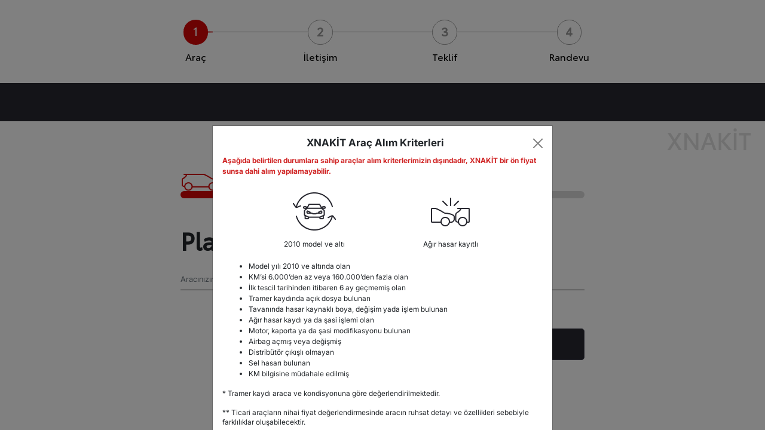

--- FILE ---
content_type: text/html; charset=utf-8
request_url: https://xnakit.toyota.com.tr/
body_size: 16150
content:
<!DOCTYPE html>
<html lang="tr">
<head>
    <meta charset="utf-8" />
    <meta name="viewport" content="width=device-width, initial-scale=1.0, maximum-scale=1" />
    <title>Ara&#xE7; De&#x11F;erleme - XNAKİT</title>
    <meta name="robots" content="noindex">
    <link rel="stylesheet" href="/lib/bootstrap/dist/css/bootstrap.min.css" />
    <link rel="stylesheet" href="/assets/css/XNakit.styles.css?v=UP7Fc2Mluczx-1lUq1pBzeerwTvEtuhhOBhxDMHlTU4" />
    <link rel="stylesheet" href="/assets/css/wizard.css?v=f9Rs-8fpWkX5qz6kyqdQFfXprb7fRYozGYSWgoSWxlc" />
    <link href="/lib/nav-scroller/nav-scroller.css?v=G2m1GslXT7N3ZI1GFrcWw4SKjoSktoDEOlhS06R4z5E" rel="stylesheet" />
    

    <link href="/lib/sweetalert2/sweetalert2.min.css" rel="stylesheet" />
    <link href="/lib/select2/select2.min.css" rel="stylesheet" />
    <link href="/lib/select2/theme/xnakit.min.css?v=k1zVRwyyukZiJOVMqVx2Oittud2IVoFwDbgWErT_7yM" rel="stylesheet" />
    <link href="/assets/css/expertise.css?v=rIUwy4yfgrhF6dM36PnN5YR9b0OjHwQzXWOKQA1-kyI" rel="stylesheet" />


    <script type="text/javascript">

        var navigatorLanguage = navigator.language || navigator.userLanguage;

        window.tngaDataLayer = {
            page: {
                category: "tools",
                subCategory: "form",
                sectionlv1: "forms",
                sectionlv2: "trade-in-offer-request",
                language: "tr" //navigatorLanguage
            },
            form: {
                name: "trade-in-offer-request",
                step: "my-vehicle",
                conversion: "0"
            }
        };

    </script>

    <!--Google Tag Manager-->
    <script>
        (function (w, d, s, l, i) {
            w[l] = w[l] || []; 
            w[l].push({
                'gtm.start':
                    new Date().getTime(), event: 'gtm.js'
            }); var f = d.getElementsByTagName(s)[0],
                j = d.createElement(s), dl = l != 'dataLayer' ? '&l=' + l : ''; j.async = true; j.src =
                    'https://www.googletagmanager.com/gtm.js?id=' + i + dl; f.parentNode.insertBefore(j, f);
        })(window, document, 'script', 'dataLayer', 'GTM-M888SFJ');
        </script>
    <!--End Google Tag Manager-->

</head>
<body onLoad="resize(); scrollToTop();" onResize="resize();">

    
<div id="flContainer">

    <div class="container container-wizard">

        <div class="wizard" data-wizard-state="first">
            <div class="wizard__nav">
                <div class="wizard__nav-line-progress"></div>
                <div class="wizard__nav-line"></div>
                <div class="wizard__nav-items wizard__nav-items--clickable">
                    <div class="wizard__nav-item w-25" href="#" id="aracNav" data-wizard-type="step" data-wizard-state="current">
                        <span>1</span>
                        <div class="wizard__nav-label ">Araç</div>
                    </div>
                    <div class="wizard__nav-item w-25" href="#" id="iletisimNav" data-wizard-type="step" data-wizard-state="pending">
                        <span>2</span>
                        <div class="wizard__nav-label">İletişim</div>
                    </div>

                    <div class="wizard__nav-item w-25" href="#" id="teklifNav" data-wizard-type="step" data-wizard-state="pending">
                        <span>3</span>
                        <div class="wizard__nav-label">Teklif</div>
                    </div>
                    <div class="wizard__nav-item w-25" href="#" id="RandevuNav" data-wizard-type="step" data-wizard-state="pending">
                        <span>4</span>
                        <div class="wizard__nav-label">Randevu</div>
                    </div>
                </div>
            </div>

        </div>

    </div>

    <div class="breadcrumb-content">

        <div class="container ps-md-0 pe-md-0">

            <div class="nav-scroller">

                <nav class="nav-scroller-nav">
                    <ul class="breadcrumb-nav nav-scroller-content">
                    </ul>
                </nav>

                <button type="button" class="nav-scroller-btn nav-scroller-btn--left active">
                    <img src="/assets/img/left_arrow.png" />
                </button>

                <button type="button" class="nav-scroller-btn nav-scroller-btn--right active">
                    <img src="/assets/img/right_arrow.png" />
                </button>

            </div>

        </div>
    </div>

    <div class="loading" style="display: none;">
        <div class="spinner-border" role="status">
        </div>
    </div>

    <div class="xnakit-logo">
        <img src="/assets/img/xnakit_logo.png" />
    </div>

    <form id="formArac" class="form" method="post" action="" novalidate>

        <!--begin: Form Wizard Step 1-->
        <div class="wizard__content" id="arac" data-wizard-type="step-content" data-wizard-state="current">

            <div class="container container-content">

                <div class="page-content">

                    <div class="page-content-head">
                        <a href="#" class="page-title-back"><img src="/assets/img/arrow_left.png" /></a>
                        <span>Araç</span>
                    </div>

                    <div id="pageContentHeadDesc" class="my-3 text-center page-content-head-desc" style="display:none;"></div>

                    <div class="car-progress-box">
                        <div class="car-progress">
                            <img src="/assets/img/car_progress.png" />
                            <div class="completed"></div>
                        </div>
                        <div class="car-progress-line"></div>
                    </div>

                    <div class="form-content">

                        <div id="sectionVehiclePlate">

                            <div class="row">
                                <div class="col-sm-12 col-md-6 mb-3">
                                    <label for="txt_Plaka" class="form-label">Plaka</label>
                                    <input type="text" class="form-control plateNumber event-enter" id="txt_Plaka" placeholder="Aracınızın Plakasını Giriniz*" autocomplete="off">
                                </div>
                                <div class="col-sm-12 col-md-6 mb-3">
                                    <label for="txt_Kilometre" class="form-label">Kilometre</label>
                                    <input type="text" class="form-control kilometre event-enter" id="txt_Kilometre" placeholder="Aracınızın Kilometresini Giriniz*" autocomplete="off">
                                </div>
                            </div>
                            <div class="row mt-5">
                                <div class="col-sm">
                                    <button id="btnStart" type="button" class="btn btn-default float-end mb-2">Devam</button>
                                </div>
                            </div>

                        </div>

                        <div id="sectionBuilder" class="sectionVehicle" style="display:none;">
                            <div class="row mb-3">
                                <div class="col">
                                    <span id="sectionTitle" class="form-title">...</span>
                                </div>
                            </div>
                            <div id="dataSection" class="row dataVehicle">
                            </div>
                        </div>

                        <div id="sectionColor" class="sectionVehicleColor" style="display:none;">
                            <div class="row mb-3">
                                <div class="col">
                                    <span class="form-title">Renk</span>
                                </div>
                            </div>
                            <div id="dataSectionColor" class="row dataVehicleColor">

                                <div class="col-6 col-md-4 mb-3"><a href="#" class="choice-box" onclick="SectionNext(null,'Beyaz','white')">Beyaz</a></div>
                                <div class="col-6 col-md-4 mb-3"><a href="#" class="choice-box" onclick="SectionNext(null,'Siyah','black')">Siyah</a></div>
                                <div class="col-6 col-md-4 mb-3"><a href="#" class="choice-box" onclick="SectionNext(null,'Kırmızı','red')">Kırmızı</a></div>
                                <div class="col-6 col-md-4 mb-3"><a href="#" class="choice-box" onclick="SectionNext(null,'Gri','gray')">Gri</a></div>
                                <div class="col-6 col-md-4 mb-3"><a href="#" class="choice-box" onclick="SectionNext(null,'Yeşil','green')">Yeşil</a></div>
                                <div class="col-6 col-md-4 mb-3"><a href="#" class="choice-box" onclick="SectionNext(null,'Sarı','yellow')">Sarı</a></div>
                                <div class="col-6 col-md-4 mb-3"><a href="#" class="choice-box" onclick="SectionNext(null,'Turuncu','orange')">Turuncu</a></div>
                                <div class="col-6 col-md-4 mb-3"><a href="#" class="choice-box" onclick="SectionNext(null,'Gümüş','silver')">Gümüş</a></div>
                                <div class="col-6 col-md-4 mb-3"><a href="#" class="choice-box" onclick="SectionNext(null,'Mavi','blue')">Mavi</a></div>
                                <div class="col-6 col-md-4 mb-3"><a href="#" class="choice-box" onclick="SectionNext(null,'Lacivert','dark_blue')">Lacivert</a></div>
                                <div class="col-6 col-md-4 mb-3"><a href="#" class="choice-box" onclick="SectionNext(null,'Şampanya','champagne')">Şampanya</a></div>
                                <div class="col-6 col-md-4 mb-3"><a href="#" class="choice-box" onclick="SectionNext(null,'Altın','gold')">Altın</a></div>
                                <div class="col-6 col-md-4 mb-3"><a href="#" class="choice-box" onclick="SectionNext(null,'Kahverengi','brown')">Kahverengi</a></div>
                                <div class="col-6 col-md-4 mb-3"><a href="#" class="choice-box" onclick="SectionNext(null,'Bej','beige')">Bej</a></div>
                                <div class="col-6 col-md-4 mb-3"><a href="#" class="choice-box" onclick="SectionNext(null,'Diğer','other')">Diğer</a></div>

                            </div>
                        </div>

                    </div>

                </div>
            </div>

            <div class="container container-content-940">

                <div id="sectionExpertise" class="sectionVehicleExpertise" style="display:none;">

                    <div>

                        <div class="container container-content">

                            <div class="row mb-3">
                                <div class="col">
                                    <span id="sectionTitle" class="form-title">Ekspertiz</span>
                                </div>
                            </div>
                            <div class="form-check-main mb-3">
                                <input class="form-check-input custom-radio-main" type="radio" name="expertiseCondition" id="radioOriginal" checked>
                                <label class="form-check-label-main" for="radioOriginal">
                                    Aracımın bütün parçaları orijinal.
                                </label>
                            </div>
                            <div class="form-check-main mb-3">
                                <input class="form-check-input custom-radio-main" type="radio" name="expertiseCondition" id="radioNotOriginal">
                                <label class="form-check-label-main" for="radioNotOriginal">
                                    Aracımda değişen, boyalı veya lokal boyalı alanlar bulunuyor.
                                </label>
                            </div>

                        </div>

                        <div id="expertiseDetail" class="row mt-5 d-none">

                            <div id="radioExpertise" class="col col d-none d-md-inline">
                                <div>
                                    <table class="table table-condition text-center">
                                        <thead>
                                            <tr>
                                                <th></th>
                                                <th>Orijinal</th>
                                                <th>Lokal Boyalı</th>
                                                <th>Boyalı</th>
                                                <th>Değişen</th>
                                            </tr>
                                        </thead>
                                        <tbody>

                                            <tr>
                                                <td class="tc-left">Ön Tampon</td>
                                                <td><input type="radio" class="radio-styled" name="on_tampon" value="Orijinal" data-condition="orijinal" checked></td>
                                                <td><input type="radio" class="radio-styled" name="on_tampon" value="Lokal Boya" data-condition="lokalBoya"></td>
                                                <td><input type="radio" class="radio-styled" name="on_tampon" value="Boya" data-condition="boya"></td>
                                                <td><input type="radio" class="radio-styled" name="on_tampon" value="Değişen" data-condition="degisen"></td>
                                            </tr>
                                            <tr>
                                                <td class="tc-left">Sol Ön Çamurluk</td>
                                                <td><input type="radio" class="radio-styled" name="sol_on_camurluk" value="Orijinal" data-condition="orijinal" checked></td>
                                                <td><input type="radio" class="radio-styled" name="sol_on_camurluk" value="Lokal Boya" data-condition="lokalBoya"></td>
                                                <td><input type="radio" class="radio-styled" name="sol_on_camurluk" value="Boya" data-condition="boya"></td>
                                                <td><input type="radio" class="radio-styled" name="sol_on_camurluk" value="Değişen" data-condition="degisen"></td>
                                            </tr>
                                            <tr>
                                                <td class="tc-left">Sol Ön Kapı</td>
                                                <td><input type="radio" class="radio-styled" name="sol_on_kapi" value="Orijinal" data-condition="orijinal" checked></td>
                                                <td><input type="radio" class="radio-styled" name="sol_on_kapi" value="Lokal Boya" data-condition="lokalBoya"></td>
                                                <td><input type="radio" class="radio-styled" name="sol_on_kapi" value="Boya" data-condition="boya"></td>
                                                <td><input type="radio" class="radio-styled" name="sol_on_kapi" value="Değişen" data-condition="degisen"></td>
                                            </tr>
                                            <tr>
                                                <td class="tc-left">Sol Marşpiyel</td>
                                                <td><input type="radio" class="radio-styled" name="sol_marspiyel" value="Orijinal" data-condition="orijinal" checked></td>
                                                <td><input type="radio" class="radio-styled" name="sol_marspiyel" value="Lokal Boya" data-condition="lokalBoya"></td>
                                                <td><input type="radio" class="radio-styled" name="sol_marspiyel" value="Boya" data-condition="boya"></td>
                                                <td><input type="radio" class="radio-styled" name="sol_marspiyel" value="Değişen" data-condition="degisen"></td>
                                            </tr>
                                            <tr>
                                                <td class="tc-left">Sol Arka Kapı</td>
                                                <td><input type="radio" class="radio-styled" name="sol_arka_kapi" value="Orijinal" data-condition="orijinal" checked></td>
                                                <td><input type="radio" class="radio-styled" name="sol_arka_kapi" value="Lokal Boya" data-condition="lokalBoya"></td>
                                                <td><input type="radio" class="radio-styled" name="sol_arka_kapi" value="Boya" data-condition="boya"></td>
                                                <td><input type="radio" class="radio-styled" name="sol_arka_kapi" value="Değişen" data-condition="degisen"></td>
                                            </tr>
                                            <tr>
                                                <td class="tc-left">Sol Arka Çamurluk</td>
                                                <td><input type="radio" class="radio-styled" name="sol_arka_camurluk" value="Orijinal" data-condition="orijinal" checked></td>
                                                <td><input type="radio" class="radio-styled" name="sol_arka_camurluk" value="Lokal Boya" data-condition="lokalBoya"></td>
                                                <td><input type="radio" class="radio-styled" name="sol_arka_camurluk" value="Boya" data-condition="boya"></td>
                                                <td><input type="radio" class="radio-styled" name="sol_arka_camurluk" value="Değişen" data-condition="degisen"></td>
                                            </tr>
                                            <tr>
                                                <td class="tc-left">Motor Kaputu</td>
                                                <td><input type="radio" class="radio-styled" name="motor_kaput" value="Orijinal" data-condition="orijinal" checked></td>
                                                <td><input type="radio" class="radio-styled" name="motor_kaput" value="Lokal Boya" data-condition="lokalBoya"></td>
                                                <td><input type="radio" class="radio-styled" name="motor_kaput" value="Boya" data-condition="boya"></td>
                                                <td><input type="radio" class="radio-styled" name="motor_kaput" value="Değişen" data-condition="degisen"></td>
                                            </tr>
                                            <tr>
                                                <td class="tc-left">Tavan</td>
                                                <td><input type="radio" class="radio-styled" name="tavan" value="Orijinal" data-condition="orijinal" checked></td>
                                                <td><input type="radio" class="radio-styled" name="tavan" value="Lokal Boya" data-condition="lokalBoya"></td>
                                                <td><input type="radio" class="radio-styled" name="tavan" value="Boya" data-condition="boya"></td>
                                                <td><input type="radio" class="radio-styled" name="tavan" value="Değişen" data-condition="degisen"></td>
                                            </tr>
                                            <tr>
                                                <td class="tc-left">Bagaj</td>
                                                <td><input type="radio" class="radio-styled" name="bagaj" value="Orijinal" data-condition="orijinal" checked></td>
                                                <td><input type="radio" class="radio-styled" name="bagaj" value="Lokal Boya" data-condition="lokalBoya"></td>
                                                <td><input type="radio" class="radio-styled" name="bagaj" value="Boya" data-condition="boya"></td>
                                                <td><input type="radio" class="radio-styled" name="bagaj" value="Değişen" data-condition="degisen"></td>
                                            </tr>
                                            <tr>
                                                <td class="tc-left">Sağ Ön Çamurluk</td>
                                                <td><input type="radio" class="radio-styled" name="sag_on_camurluk" value="Orijinal" data-condition="orijinal" checked></td>
                                                <td><input type="radio" class="radio-styled" name="sag_on_camurluk" value="Lokal Boya" data-condition="lokalBoya"></td>
                                                <td><input type="radio" class="radio-styled" name="sag_on_camurluk" value="Boya" data-condition="boya"></td>
                                                <td><input type="radio" class="radio-styled" name="sag_on_camurluk" value="Değişen" data-condition="degisen"></td>
                                            </tr>
                                            <tr>
                                                <td class="tc-left">Sağ Ön Kapı</td>
                                                <td><input type="radio" class="radio-styled" name="sag_on_kapi" value="Orijinal" data-condition="orijinal" checked></td>
                                                <td><input type="radio" class="radio-styled" name="sag_on_kapi" value="Lokal Boya" data-condition="lokalBoya"></td>
                                                <td><input type="radio" class="radio-styled" name="sag_on_kapi" value="Boya" data-condition="boya"></td>
                                                <td><input type="radio" class="radio-styled" name="sag_on_kapi" value="Değişen" data-condition="degisen"></td>
                                            </tr>
                                            <tr>
                                                <td class="tc-left">Sağ Marşpiyel</td>
                                                <td><input type="radio" class="radio-styled" name="sag_marspiyel" value="Orijinal" data-condition="orijinal" checked></td>
                                                <td><input type="radio" class="radio-styled" name="sag_marspiyel" value="Lokal Boya" data-condition="lokalBoya"></td>
                                                <td><input type="radio" class="radio-styled" name="sag_marspiyel" value="Boya" data-condition="boya"></td>
                                                <td><input type="radio" class="radio-styled" name="sag_marspiyel" value="Değişen" data-condition="degisen"></td>
                                            </tr>
                                            <tr>
                                                <td class="tc-left">Sağ Arka Kapı</td>
                                                <td><input type="radio" class="radio-styled" name="sag_arka_kapi" value="Orijinal" data-condition="orijinal" checked></td>
                                                <td><input type="radio" class="radio-styled" name="sag_arka_kapi" value="Lokal Boya" data-condition="lokalBoya"></td>
                                                <td><input type="radio" class="radio-styled" name="sag_arka_kapi" value="Boya" data-condition="boya"></td>
                                                <td><input type="radio" class="radio-styled" name="sag_arka_kapi" value="Değişen" data-condition="degisen"></td>
                                            </tr>
                                            <tr>
                                                <td class="tc-left">Sağ Arka Çamurluk</td>
                                                <td><input type="radio" class="radio-styled" name="sag_arka_camurluk" value="Orijinal" data-condition="orijinal" checked></td>
                                                <td><input type="radio" class="radio-styled" name="sag_arka_camurluk" value="Lokal Boya" data-condition="lokalBoya"></td>
                                                <td><input type="radio" class="radio-styled" name="sag_arka_camurluk" value="Boya" data-condition="boya"></td>
                                                <td><input type="radio" class="radio-styled" name="sag_arka_camurluk" value="Değişen" data-condition="degisen"></td>
                                            </tr>
                                            <tr>
                                                <td class="tc-left">Arka Tampon</td>
                                                <td><input type="radio" class="radio-styled" name="arka_tampon" value="Orijinal" data-condition="orijinal" checked></td>
                                                <td><input type="radio" class="radio-styled" name="arka_tampon" value="Lokal Boya" data-condition="lokalBoya"></td>
                                                <td><input type="radio" class="radio-styled" name="arka_tampon" value="Boya" data-condition="boya"></td>
                                                <td><input type="radio" class="radio-styled" name="arka_tampon" value="Değişen" data-condition="degisen"></td>
                                            </tr>

                                        </tbody>
                                    </table>
                                </div>
                            </div>

                            <div id="imageExpertise" class="col mt-0 mt-md-4 mx-3 mx-md-0">

                                <div style="width: 100%; position: relative; max-width: 422px;">

                                    <img src="/assets/img/car_base.svg" style="position: relative; z-index: 0; width: 100%; height: auto;">

                                    <div class="place-on-tampon">

                                        <svg xmlns="http://www.w3.org/2000/svg"
                                             viewBox="0 0 136 27"
                                             preserveAspectRatio="xMidYMid meet"
                                             id="part_on_tampon"
                                             class="parca-orijinal"
                                             style="width: 100%; height: auto; display: block;">
                                            <path fill-rule="evenodd"
                                                  d="m6.3 0h123.4c3.5 0 6.3 2.5 6.3 5.6v15.8c0 3.1-2.8 5.6-6.3 5.6h-123.4c-3.5 0-6.3-2.5-6.3-5.6v-15.8c0-3.1 2.8-5.6 6.3-5.6z"
                                                  fill="currentColor" />

                                        </svg>

                                        <div class="on-sol-far"></div>
                                        <div class="on-sag-far"></div>

                                        <button type="button" class="btn-part part-popover" style="top: 50%; left: 50%; transform: translate(-50%, -50%);" id="btn_on_tampon">
                                            +
                                        </button>

                                    </div>

                                    <div class="place-sol-on-camurluk">
                                        <svg xmlns="http://www.w3.org/2000/svg"
                                             viewBox="0 0 59 81"
                                             preserveAspectRatio="xMidYMid meet"
                                             id="part_sol_on_camurluk"
                                             class="parca-orijinal"
                                             style="width: 100%; height: auto; display: block;">
                                            <path fill-rule="evenodd"
                                                  d="m13.4 0c19.3 0 35.7 14.2 38.5 33.3l6.8 47h-28.8c2.7-4.5 4.2-9.9 4.2-15.5 0-17.2-13.9-31.1-31.1-31.1q-1.3 0-2.6 0.1v-33.8z"
                                                  fill="currentColor"></path>
                                        </svg>

                                        <button type="button" class="btn-part part-popover" style="top: 40%; left: 60%; transform: translate(-50%, -50%);" id="btn_sol_on_camurluk">
                                            +
                                        </button>
                                    </div>

                                    <div class="place-motor-kaput">

                                        <svg xmlns="http://www.w3.org/2000/svg"
                                             viewBox="0 0 138 97"
                                             preserveAspectRatio="xMidYMid meet"
                                             id="part_motor_kaput"
                                             class="parca-orijinal"
                                             style="width: 100%; height: auto; display: block;">
                                            <path class="s0" d="m0.5 65.5c0-30.7 0-46.1 9.6-55.7 9.5-9.5 24.9-9.5 55.6-9.5h6.6c30.7 0 46.1 0 55.7 9.5 9.5 9.6 9.5 25 9.5 55.7v16.9c0 7.3 0 10.9-2.4 12.9-2.3 1.9-5.9 1.3-13.1-0.1l-33.8-6.5c-9.6-1.9-14.3-2.8-19.2-2.8-4.8 0-9.6 0.9-19.2 2.8l-33.8 6.5c-7.2 1.4-10.8 2-13.1 0.1-2.4-2-2.4-5.6-2.4-12.9z"
                                                  fill="currentColor" />
                                        </svg>

                                        <button type="button" class="btn-part part-popover" style="top: 50%; left: 50%; transform: translate(-50%, -50%);" id="btn_motor_kaput">
                                            +
                                        </button>
                                    </div>

                                    <div class="place-sag-on-camurluk">
                                        <svg xmlns="http://www.w3.org/2000/svg"
                                             viewBox="0 0 59 81"
                                             preserveAspectRatio="xMidYMid meet"
                                             id="part_sag_on_camurluk"
                                             class="parca-orijinal"
                                             style="width: 100%; height: auto; display: block;">
                                            <path fill-rule="evenodd" d="m45.5 0c-19.3 0-35.7 14.2-38.5 33.3l-6.8 47h28.8c-2.7-4.5-4.2-9.9-4.2-15.5 0-17.2 13.9-31.1 31.1-31.1q1.3 0 2.6 0.1v-33.8z"
                                                  fill="currentColor" />
                                        </svg>

                                        <button type="button" class="btn-part part-popover" style="top: 40%; left: 38%; transform: translate(-50%, -50%);" id="btn_sag_on_camurluk">
                                            +
                                        </button>
                                    </div>


                                    <div class="place-sol-on-kapi">
                                        <svg xmlns="http://www.w3.org/2000/svg"
                                             viewBox="0 0 106 106"
                                             preserveAspectRatio="xMidYMid meet"
                                             id="part_sol_on_kapi"
                                             class="parca-orijinal"
                                             style="width: 100%; height: auto; display: block;">
                                            <path fill-rule="evenodd" d="m60 0.5l24.6 56.4 20.5 44.6c0.9 1.8-0.6 3.8-2.5 3.6l-98.6-8.5c-1.3-0.1-2.3-1.2-2.4-2.5l-1.1-84.3q1.2 0.1 2.5 0.1c8.6 0 16.5-3.6 22.1-9.3l5.7-0.1zm-4.4 5.5c-1.5 0-2.6 1.2-2.6 2.6l0.6 85.8c0 1.3 1 2.4 2.4 2.5l42 3.5c1 0.1 1.7-0.9 1.3-1.8l-19.1-41.4-20.7-49.6c-0.4-1-1.4-1.6-2.4-1.6z"
                                                  fill="currentColor" />
                                        </svg>

                                        <button type="button" class="btn-part part-popover" style="top: 50%; left: 28%; transform: translate(-50%, -50%);" id="btn_sol_on_kapi">
                                            +
                                        </button>
                                    </div>


                                    <div class="place-sag-on-kapi">
                                        <svg xmlns="http://www.w3.org/2000/svg"
                                             viewBox="0 0 106 106"
                                             preserveAspectRatio="xMidYMid meet"
                                             id="part_sag_on_kapi"
                                             class="parca-orijinal"
                                             style="width: 100%; height: auto; display: block;">
                                            <path fill-rule="evenodd" d="m75 0.5l5.8 0.1c5.6 5.7 13.4 9.3 22.1 9.3q1.3 0 2.5-0.1l-1.2 84.3c0 1.3-1 2.4-2.3 2.5l-98.6 8.5c-2 0.2-3.4-1.8-2.6-3.6l20.6-44.6 24.6-56.4zm-26.2 5.5c-1 0-2 0.6-2.4 1.6l-20.7 49.6-19.2 41.4c-0.4 0.9 0.3 1.9 1.3 1.8l42.1-3.5c1.3-0.1 2.4-1.2 2.4-2.6l0.6-85.7c0-1.4-1.2-2.6-2.6-2.6z"
                                                  fill="currentColor" />
                                        </svg>

                                        <button type="button" class="btn-part part-popover" style="top: 50%; left: 72%; transform: translate(-50%, -50%);" id="btn_sag_on_kapi">
                                            +
                                        </button>
                                    </div>

                                    <div class="place-sol-marspiyel">
                                        <svg xmlns="http://www.w3.org/2000/svg"
                                             viewBox="0 0 6 180"
                                             preserveAspectRatio="xMidYMid meet"
                                             id="part_sol_marspiyel"
                                             class="parca-orijinal"
                                             style="width: 100%; height: auto; display: block;">
                                            <path fill-rule="evenodd" d="m5.9 178.2v-176.6q-3.1-0.5-6-1.6v179.6q2.9-1 6-1.4z"
                                                  fill="currentColor" />
                                        </svg>

                                        <button type="button" class="btn-part part-popover" style="top: 50%; left: 50%; transform: translate(-50%, -50%);" id="btn_sol_marspiyel">
                                            +
                                        </button>
                                    </div>


                                    <div class="place-sol-arka-kapi">
                                        <svg xmlns="http://www.w3.org/2000/svg"
                                             viewBox="0 0 106 123"
                                             preserveAspectRatio="xMidYMid meet"
                                             id="part_sol_arka_kapi"
                                             class="parca-orijinal"
                                             style="width: 100%; height: auto; display: block;">
                                            <path fill-rule="evenodd" d="m105.4 81.9c0 0.8-0.4 1.5-1 2l-45.7 38.1c-0.4 0.4-1 0.6-1.6 0.6l-24.1-0.2c0.7-2.6 1.1-5.3 1.1-8.2 0-17.1-13.9-31.1-31.1-31.1q-1.3 0-2.6 0.1v-80.2c0-1.5 1.3-2.7 2.8-2.6l99.8 7.4c1.3 0.1 2.4 1.2 2.4 2.6zm-5.8-2.6v-64.2c0-1.4-1.1-2.5-2.4-2.6l-40.9-2.3c-1.4-0.1-2.7 1.1-2.7 2.6v98.9c0 2.1 2.5 3.3 4.2 2l12.7-9.7 26.5-19.5c1.6-1.2 2.6-3.1 2.6-5.2z"
                                                  fill="currentColor" />
                                        </svg>

                                        <button type="button" class="btn-part part-popover" style="top: 40%; left: 28%; transform: translate(-50%, -50%);" id="btn_sol_arka_kapi">
                                            +
                                        </button>
                                    </div>


                                    <div class="place-tavan">
                                        <svg xmlns="http://www.w3.org/2000/svg"
                                             viewBox="0 0 95 108"
                                             preserveAspectRatio="xMidYMid meet"
                                             id="part_tavan"
                                             class="parca-orijinal"
                                             style="width: 100%; height: auto; display: block;">
                                            <path fill-rule="evenodd" d="m6.9 0.2h80.9c3.6 0 6.5 2.9 6.5 6.5v94c0 3.6-2.9 6.5-6.5 6.5h-80.9c-3.6 0-6.5-2.9-6.5-6.5v-94c0-3.6 2.9-6.5 6.5-6.5z"
                                                  fill="currentColor" />
                                        </svg>

                                        <button type="button" class="btn-part part-popover" style="top: 50%; left: 50%; transform: translate(-50%, -50%);" id="btn_tavan">
                                            +
                                        </button>
                                    </div>

                                    <div class="place-sag-marspiyel">
                                        <svg xmlns="http://www.w3.org/2000/svg"
                                             viewBox="0 0 6 180"
                                             preserveAspectRatio="xMidYMid meet"
                                             id="part_sag_marspiyel"
                                             class="parca-orijinal"
                                             style="width: 100%; height: auto; display: block;">
                                            <path fill-rule="evenodd" d="m0 178.2v-176.6q3.1-0.5 6-1.6v179.6q-2.9-1-6-1.4z"
                                                  fill="currentColor" />
                                        </svg>

                                        <button type="button" class="btn-part part-popover" style="top: 50%; left: 50%; transform: translate(-50%, -50%);" id="btn_sag_marspiyel">
                                            +
                                        </button>
                                    </div>

                                    <div class="place-sag-arka-kapi">
                                        <svg xmlns="http://www.w3.org/2000/svg"
                                             viewBox="0 0 106 123"
                                             preserveAspectRatio="xMidYMid meet"
                                             id="part_sag_arka_kapi"
                                             class="parca-orijinal"
                                             style="width: 100%; height: auto; display: block;">
                                            <path fill-rule="evenodd" d="m0.5 10.4c0-1.4 1.1-2.5 2.4-2.6l99.8-7.4c1.5-0.1 2.8 1.1 2.8 2.6v80.2q-1.3-0.1-2.6-0.1c-17.2 0-31.1 14-31.1 31.1 0 2.9 0.4 5.6 1.1 8.2l-24.1 0.2c-0.6 0-1.2-0.2-1.7-0.6l-45.6-38.1c-0.6-0.5-1-1.2-1-2zm8.4 74.2l26.5 19.5 12.7 9.7c1.7 1.3 4.2 0.1 4.2-2v-98.9c0-1.5-1.3-2.7-2.8-2.6l-40.8 2.3c-1.4 0-2.4 1.2-2.4 2.6v64.2c0 2.1 0.9 4 2.6 5.2z"
                                                  fill="currentColor" />
                                        </svg>

                                        <button type="button" class="btn-part part-popover" style="top: 40%; left: 72%; transform: translate(-50%, -50%);" id="btn_sag_arka_kapi">
                                            +
                                        </button>
                                    </div>


                                    <div class="place-sol-arka-camurluk">
                                        <svg xmlns="http://www.w3.org/2000/svg"
                                             viewBox="0 0 58 61"
                                             preserveAspectRatio="xMidYMid meet"
                                             id="part_sol_arka_camurluk"
                                             class="parca-orijinal"
                                             style="width: 100%; height: auto; display: block;">
                                            <path fill-rule="evenodd" d="m58.1 53.3c0 4.3-3.5 7.8-7.8 7.8h-46.7c-2.1 0-3.9-1.7-3.9-3.9v-39.1q1.9 0.2 3.9 0.2c12.6 0 23.4-7.4 28.3-18.1h22.3c2.1 0 3.9 1.7 3.9 3.9z"
                                                  fill="currentColor" />
                                        </svg>

                                        <button type="button" class="btn-part part-popover" style="top: 52%; left: 48%; transform: translate(-50%, -50%);" id="btn_sol_arka_camurluk">
                                            +
                                        </button>
                                    </div>

                                    <div class="place-bagaj">
                                        <svg xmlns="http://www.w3.org/2000/svg"
                                             viewBox="0 0 140 35"
                                             preserveAspectRatio="xMidYMid meet"
                                             id="part_bagaj"
                                             class="parca-orijinal"
                                             style="width: 100%; height: auto; display: block;">
                                            <path fill-rule="evenodd" d="m0.2 8.4c0-4.3 0-6.4 1.4-7.6 1.4-1.2 3.5-0.8 7.7-0.1l49.9 8.4c5.4 0.9 8.1 1.4 10.8 1.4 2.7 0 5.4-0.5 10.8-1.4l49.9-8.4c4.2-0.7 6.3-1.1 7.7 0.1q0 0 0.1 0c1.3 1.2 1.3 3.3 1.3 7.6 0 12.2 0 18.3-3.8 22.1q0 0.1-0.1 0.1c-3.8 3.8-9.9 3.8-22.1 3.8h-87.6c-12.2 0-18.3 0-22.1-3.8q-0.1 0-0.1-0.1c-3.8-3.8-3.8-9.9-3.8-22.1z"
                                                  fill="currentColor" />
                                        </svg>

                                        <button type="button" class="btn-part part-popover" style="top: 66%; left: 50%; transform: translate(-50%, -50%);" id="btn_bagaj">
                                            +
                                        </button>
                                    </div>

                                    <div class="place-sag-arka-camurluk">
                                        <svg xmlns="http://www.w3.org/2000/svg"
                                             viewBox="0 0 58 61"
                                             preserveAspectRatio="xMidYMid meet"
                                             id="part_sag_arka_camurluk"
                                             class="parca-orijinal"
                                             style="width: 100%; height: auto; display: block;">
                                            <path fill-rule="evenodd" d="m-0.2 53.3c0 4.3 3.5 7.8 7.8 7.8h46.7c2.1 0 3.8-1.7 3.8-3.9v-39.1q-1.9 0.2-3.8 0.2c-12.6 0-23.4-7.4-28.3-18.1h-22.3c-2.1 0-3.9 1.7-3.9 3.9z"
                                                  fill="currentColor" />
                                        </svg>

                                        <button type="button" class="btn-part part-popover" style="top: 50%; left: 50%; transform: translate(-50%, -50%);" id="btn_sag_arka_camurluk">
                                            +
                                        </button>
                                    </div>

                                    <div class="place-arka-tampon">

                                        <svg xmlns="http://www.w3.org/2000/svg"
                                             viewBox="0 0 136 27"
                                             preserveAspectRatio="xMidYMid meet"
                                             id="part_arka_tampon"
                                             class="parca-orijinal"
                                             style="width: 100%; height: auto; display: block;">
                                            <path fill-rule="evenodd"
                                                  d="m6.3 0h123.4c3.5 0 6.3 2.5 6.3 5.6v15.8c0 3.1-2.8 5.6-6.3 5.6h-123.4c-3.5 0-6.3-2.5-6.3-5.6v-15.8c0-3.1 2.8-5.6 6.3-5.6z"
                                                  fill="currentColor" />

                                        </svg>

                                        <div class="arka-sol-far"></div>
                                        <div class="arka-sag-far"></div>

                                        <button type="button" class="btn-part part-popover" data-toggle="popover" data-bs-trigger="focus" style="top: 50%; left: 50%; transform: translate(-50%, -50%);" id="btn_arka_tampon">
                                            +
                                        </button>

                                    </div>


                                    <div hidden>
                                        <div id="popoverContent">
                                            <div class="part-options-item">
                                                <input type="radio" class="radio-styled" name="part_Option" id="part_Orijinal" value="Orijinal" data-condition="orijinal" checked />
                                                <span class="form-check-label-pop part-options-text" for="part_Orijinal">
                                                    Orijinal
                                                </span>
                                            </div>
                                            <div class="part-options-item">
                                                <input type="radio" class="radio-styled" name="part_Option" id="part_LokalBoyali" value="Lokal Boya" data-condition="lokalBoya" />
                                                <span class="form-check-label-pop part-options-text" for="part_LokalBoyali">
                                                    Lokal Boyalı
                                                </span>
                                            </div>
                                            <div class="part-options-item">
                                                <input type="radio" class="radio-styled" name="part_Option" id="part_Boyali" value="Boya" data-condition="boya" />
                                                <span class="form-check-label-pop part-options-text" for="part_Boyali">
                                                    Boyalı
                                                </span>
                                            </div>
                                            <div class="part-options-item">
                                                <input type="radio" class="radio-styled" name="part_Option" id="part_Degisen" value="Değişen" data-condition="degisen" />
                                                <span class="form-check-label-pop part-options-text" for="part_Degisen">
                                                    Değişen
                                                </span>
                                            </div>

                                        </div>
                                    </div>

                                </div>

                                <div id="optionsDesc" class="d-flex align-items-center justify-content-center">

                                    <span class="options-circle-gray"></span><span class="options-desc-text">Orijinal</span>
                                    <span class="options-circle-blue"></span><span class="options-desc-text">Lokal Boyalı</span>
                                    <span class="options-circle-yellow"></span><span class="options-desc-text">Boyalı</span>
                                    <span class="options-circle-red"></span><span class="options-desc-text">Değişen</span>
                                </div>

                                <div id="partConditionList" class="part-condition-list mt-4 mb-2 mx-3 d-block d-md-none" style="max-width:422px;">
                                </div>

                            </div>

                        </div>

                    </div>

                    <div class="container container-content">

                        <div>
                            <div class="row mb-3 mt-4">
                                <div class="col">
                                    <span id="sectionTitle" class="form-title">Ek Aksesuar</span>
                                    <div id="accessoryHeadDesc" class="my-2 accessory-head-desc" style="display:none;"></div>
                                </div>
                            </div>
                            <div class="form-check-main mb-3">
                                <input class="form-check-input custom-radio-main" type="radio" name="expertiseAccessory" id="radioNotAccessory" checked>
                                <label class="form-check-label-main" for="radioNotAccessory">
                                    Aracımda ek aksesuar bulunmuyor.
                                </label>
                            </div>
                            <div class="form-check-main mb-3">
                                <input class="form-check-input custom-radio-main" type="radio" name="expertiseAccessory" id="radioAccessory">
                                <label class="form-check-label-main" for="radioAccessory">
                                    Aracımda ek aksesuar bulunuyor.*
                                </label>
                            </div>

                            <div id="expertiseAccessoryDetail" class="row mt-4 d-none">

                                <div class="col-6 col-md-4 mb-3">
                                    <div class="form-check">
                                        <input class="form-check-input" type="checkbox" name="accessories" value="sunroof" id="accessory_sunroof">
                                        <label class="form-check-label-accessory" for="accessory_sunroof">
                                            Açılır Tavan
                                        </label>
                                    </div>
                                </div>

                                <div class="col-6 col-md-4 mb-3">
                                    <div class="form-check">
                                        <input class="form-check-input" type="checkbox" name="accessories" value="panorama_roof" id="accessory_panorama_roof">
                                        <label class="form-check-label-accessory" for="accessory_panorama_roof">
                                            Panoramik Cam Tavan
                                        </label>
                                    </div>
                                </div>

                                <div class="col-6 col-md-4 mb-3">
                                    <div class="form-check">
                                        <input class="form-check-input" type="checkbox" name="accessories" value="parking_camera" id="accessory_parking_camera">
                                        <label class="form-check-label-accessory" for="accessory_parking_camera">
                                            Park Kamerası
                                        </label>
                                    </div>
                                </div>

                                <div class="col-6 col-md-4 mb-3">
                                    <div class="form-check">
                                        <input class="form-check-input" type="checkbox" name="accessories" value="electric_trunk" id="accessory_electric_trunk">
                                        <label class="form-check-label-accessory" for="accessory_electric_trunk">
                                            Elektrikli Bagaj
                                        </label>
                                    </div>
                                </div>

                                <div class="col-6 col-md-4 mb-3">
                                    <div class="form-check">
                                        <input class="form-check-input" type="checkbox" name="accessories" value="two_color" id="accessory_two_color">
                                        <label class="form-check-label-accessory" for="accessory_two_color">
                                            Çift Renk
                                        </label>
                                    </div>
                                </div>
                                
                            </div>

                            <div class="my-3 text-expertise-desc">*Verdiğiniz ekspertiz ve aksesuar bilgilerine istinaden fiyatlama için tekrar kontrol sağlanacaktır.</div>
                        </div>

                    </div>

                    <div class="row mt-5">
                        <div class="col-sm">
                            <button id="btnExpertise" type="button" class="btn btn-default float-end mb-2">Devam</button>
                        </div>
                    </div>


                </div>

            </div>

        </div>
        <!--end: Form Wizard Step 1-->
    <input name="__RequestVerificationToken" type="hidden" value="CfDJ8CRnLjRVjPlHpWjl6G9FND-avXPsXCfOVfLCGOPes1h_y-rQ8zSYWCiUok8lIeMpaRvImpMoXf_Uam2dIeXf53vLEmXAZXkirjBwP5GXudd-dmS0dP9s73Wm0FdOLq_qz5WkDNxOK8-c8OE_gNOVYks" /></form>

    <form id="formIletisim" class="form d-none" novalidate="novalidate">

        <!--begin: Form Wizard Step 2-->
        <div class="wizard__content" id="iletisim" data-wizard-type="step-content" data-wizard-state="pending">

            <div class="container container-content">

                <div class="page-content">

                    <div class="page-content-head">
                        <a href="#" class="page-title-back"><img src="/assets/img/arrow_left.png" /></a>
                        <span>İletişim</span>
                    </div>

                    <div class="form-content">

                        <div class="row">
                            <div class="col-12 col-md-6 mb-4 mb-md-5">
                                <label for="txt_Ad" class="form-label-sm">Ad</label>
                                <input type="text" class="form-control" id="txt_Ad" name="txt_Ad" placeholder="Ad*" required>
                            </div>
                            <div class="col-12 col-md-6 mb-4 mb-md-5">
                                <label for="txt_Soyad" class="form-label-sm">Soyad</label>
                                <input type="text" class="form-control" id="txt_Soyad" name="txt_Soyad" placeholder="Soyad*" required>
                            </div>
                        </div>
                        <div class="row">
                            <div class="col-12 col-md-6 mb-4 mb-md-5">
                                <label for="txt_Telefon" class="form-label-sm">Telefon Numarası</label>
                                <input type="text" class="form-control" id="txt_Telefon" name="txt_Telefon" placeholder="Telefon Numarası*" required>
                            </div>
                            <div class="col-12 col-md-6 mb-4 mb-md-5">
                                <label for="txt_EMail" class="form-label-sm">E-posta Adresi</label>
                                <input type="text" class="form-control" id="txt_EMail" name="txt_EMail" placeholder="E-posta Adresi*" required>
                            </div>
                        </div>
                        <div class="row">
                            <div class="col-12 col-md-6 mb-4 mb-md-5 mt-2 form-group">
                                <label for="sl_City" class="form-label-sm">İl Seçiniz</label>
                                <select id="sl_City" name="sl_City" class="form-control form-select form-select-solid select2" data-control="select2" data-placeholder="İl Seçiniz*" required>
                                    <option></option>
                                </select>
                            </div>
                        </div>

                        <p class="text-default mb-4">Kullanım Şartları ve Gizlilik/Kişisel Verilerin Korunması Politikası ve Aydınlatma Metni'ne buradan ulaşabilirsiniz.</p>

                        <div class="user-confirm-box">
                            <span class="title">* Doldurulması zorunlu alanlar.</span>

                            <label class="customcheck">
                                Paylaşmış olduğum bilgiler bakımından  anladığım ve kabul ettiğim <b>Toyota'nın Kişisel Verilerin Korunması ve işlenmesine ilişkin Aydınlatma Metnini</b> okudum. <a href="https://www.toyota.com.tr/yasal/kisisel-verilerin-korunmasi" target="_blank">(Sözleşmeyi oku)</a><span class="text-danger">*</span>
                                <input type="checkbox" id="kvkkCheck" name="kvkkCheck">
                                <span class="checkmark kvkkCheck"></span>
                            </label>

                        </div>

                        <div class="user-confirm-box">
                            <span class="title"></span>

                            <label class="customcheck">
                                <b>Toyota güvencesinde kişisel verilerimin aydınlatma metninde</b> belirtilen amaçlar için yasalara, kullanım amacına uygun şekilde saklanarak işlenmesini ve ürün ile hizmetlerinizin sunulması için kişisel verilerimin Toyota bayileri ile iş ortaklarınıza ve iştiraklarine aktarılmasını açık rızam ile kabul edip onaylıyorum.<span class="text-danger">*</span>
                                <input type="checkbox" id="arCheck" name="arCheck">
                                <span class="checkmark arCheck"></span>
                            </label>

                        </div>

                        <div class="user-confirm-box">
                            <span class="title"></span>

                            <label class="customcheck">
                                İzinli İletişim formunu okuduğumu ve onayladığımı kabul ederim. <a id="iletisimhref" href="https://www.toyota.com.tr/legal/kisisel-veri-paylasimi-ve-iletisim-izni" target="_blank">(Sözleşmeyi oku)</a>
                                <input type="checkbox" id="iletisimCheck" name="iletisimCheck">
                                <span class="checkmark iletisimCheck"></span>
                            </label>

                        </div>

                        <div class="row mt-5">
                            <div class="col-6">
                                <button id="btnGeri" type="button" class="btn btn-grey btn-back mb-3">Geri</button>
                            </div>
                            <div class="col-6">
                                <button id="btnIleri" type="button" class="btn btn-default mb-3 float-end">Devam</button>
                            </div>
                        </div>

                    </div>

                </div>
            </div>

        </div>
        <!--end: Form Wizard Step 2-->

    </form>

    <form id="formTeklif" class="form d-none" novalidate="novalidate">

        <!--begin: Form Wizard Step 3-->
        <div class="wizard__content" data-wizard-type="step-content" data-wizard-state="pending" id="teklif">

            <div class="container container-content">

                <div class="page-content">

                    <div class="page-content-head">
                        <a href="#" class="page-title-back-to-section btnReturnToIletisim"><img src="/assets/img/arrow_left.png" /></a>
                        <span>Teklif</span>
                    </div>

                    <div class="form-content">

                        <div id="valueSuccessContainer" style="display:none;">

                            <div class="offer-grey-top">
                                <span id="pCustomerName">Sayın ...</span>
                                <p>
                                    <strong>
                                        XNakit’i tercih ettiğiniz için teşekkür ederiz.&nbsp;Size özel ön inceleme tahmini* teklifimiz:
                                    </strong>
                                </p>
                            </div>

                            <div class="offer-center">
                                <span id="hVehiclePrice">... ₺</span>
                            </div>

                            <div class="offer-grey-bottom">
                                <span>
                                    *Belirtilen ön teklif yalnızca aracınızın ekspertiz öncesi 2.El değeri için ön bilgilendirmedir.
                                    <br />
                                    Detaylı inceleme sonucu son tekliflerini almak için bayilerimizle iletişime geçebilirsiniz.
                                </span>
                            </div>

                        </div>

                        <div id="valueFailContainer" style="display:none;">
                            <div class="offer-grey-top">
                                <span id="pCustomerNameValueFail">Sayın ...</span>
                                <p>
                                    Bilgilerini girmiş olduğunuz aracınıza şu an için online bir ön teklif sunamıyoruz. Daha sonra tekrar deneyebilir veya bayilerimizle iletişime geçebilirsiniz.
                                </p>
                            </div>

                            <div class="offer-center-desc">
                                <span>Aşağıdaki formu doldurun, seçtiğiniz bayideki danışmanlarımız en kısa sürede sizinle iletişime geçsin.</span>
                            </div>
                        </div>

                        <div class="form-content mt-4 mt-md-5 pt-0">

                            <div class="row">
                                <div class="col-12 col-md-6 mb-4 mb-md-5 mt-2">
                                    <label for="txt_Plaka" class="form-label-sm">İl Seçiniz</label>
                                    <select id="sl_CityAppointment" name="sl_CityAppointment" class="form-control form-select form-select-solid" data-control="select2" data-placeholder="İl Seçiniz*" required>
                                        <option></option>
                                    </select>
                                </div>
                                <div class="col-12 col-md-6 mb-4 mb-md-5 mt-2">
                                    <label for="txt_Plaka" class="form-label-sm">Bayi Seçiniz</label>
                                    <select id="sl_Expert" name="sl_Expert" class="form-control form-select form-select-solid" data-control="select2" data-placeholder="Bayi Seçiniz*" required>
                                        <option></option>
                                    </select>
                                </div>
                            </div>
                            <div class="row">
                                <div class="col-12 col-md-12 mb-4 mb-md-5 mt-2">
                                    <label for="txt_Plaka" class="form-label-sm">Görüşmek İstediğiniz Konuyu Seçiniz</label>
                                    <select id="sl_ProcessType" name="sl_ProcessType" class="form-control form-select form-select-solid" data-control="select2" data-placeholder="Görüşmek İstediğiniz Konuyu Seçiniz*" required>
                                        <option></option>
                                        <option value="3">Sıfır araç almak istiyorum</option>
                                        <option value="2">İkinci el araç almak istiyorum</option>
                                        <option value="1">Sadece aracımı nakit olarak satmak istiyorum</option>
                                    </select>
                                </div>
                            </div>

                            <div id="dateOptionDiv" class="rform">

                                <div class="section-head mt-3">
                                    <img src="/assets/img/date.png" />
                                    <span>Randevu almak için gün seçiniz.</span>
                                </div>

                                <div class="row mt-4 mb-3 randevu-plan" id="dateSection">
                                </div>
                            </div>

                            <div id="timeOptionDiv" class="rform">

                                <div class="section-head">
                                    <img src="/assets/img/time.png" />
                                    <span>Randevu almak için saat seçiniz.</span>
                                </div>

                                <div class="row mt-4 mb-4 randevu-plan" id="timeSection">
                                </div>

                            </div>

                            <div class="row mt-5">
                                <div class="col-6">
                                    <button id="btnGeri" type="button" class="btn btn-grey btnReturnToIletisim mb-3">Geri</button>
                                </div>
                                <div class="col-6">
                                    <button id="btnTamamla" type="button" class="btn btn-default mb-3 float-end">Devam</button>
                                </div>
                            </div>

                        </div>

                    </div>

                </div>

            </div>

        </div>
        <!--end: Form Wizard Step 3-->
    </form>

    <form id="formRandevu" class="form d-none" novalidate="novalidate">

        <!--begin: Form Wizard Step 4-->
        <div class="wizard__content" data-wizard-type="step-content" data-wizard-state="pending" id="randevu">

            <div class="container container-content">

                <div class="page-content">

                    <div class="page-content-head">
                        <a href="#" class="page-title-back-to-section btnReturnToTeklif"><img src="/assets/img/arrow_left.png" /></a>
                        <span>Randevu</span>
                    </div>
                </div>

            </div>

            <div id="notAppointmentRow" class="mb-4 pb-4" style="display:none;">

                <div class="container container-content-940">

                    <div class="position-relative">

                        <div class="offer-grey-top" style="border-radius:20px;">
                            <span id="appointmentCustomerName2">Sayın ...</span>
                            <p>XNAKİT’e ilginiz için teşekkür ederiz. Talebiniz bayimize iletilmiştir. Danışmanlarımız en kısa sürede sizinle iletişime geçecektir.</p>
                        </div>

                    </div>

                </div>

            </div>

            <div id="appointmentInfoRow">

                <div class="container container-content-940">

                    <div class="position-relative">
                        <div class="appointment-grey-top">
                            <div>
                                <span id="appointmentCustomerName">Sayın ...</span>
                                <p><strong id="appointmentMaker">{MARKA}</strong>, <strong id="appointmentModel">{MODEL}</strong> aracınız için bayi randevunuz başarılı şekilde oluşturulmuştur.</p>
                            </div>
                        </div>
                        <div class="appointment-dark-top">
                            <span>Bayi</span>
                            <p id="appointmentExpertName" style="margin-bottom:20px;">...</p>
                            <div style="display:inline-block;">
                                <span>Tarih</span>
                                <p id="appointmentDate">...</p>
                            </div>
                            <div style="display:inline-block; float:right;">
                                <span>Saat</span>
                                <p id="appointmentTime">...</p>
                            </div>
                        </div>
                    </div>

                </div>


                <div class="container container-content-1450">

                    <div class="row mt-4 mb-5 pt-2">
                        <div class="col-md-6">
                            <span class="text-title-2">Unutmayın</span>
                            <p class="text-dark-1">Bayi randevunuza gelirken aşağıda sıralı evrak ve ekipmanları yanınızda bulundurmanız önemle rica olunur.</p>
                            <ul class="list-appointment-info">
                                <li><span><img src="/assets/img/identity.png" /></span><p>Kimlik Belgesi</p></li>
                                <li><span><img src="/assets/img/vehicle_licence.png" /></span><p>Araç Ruhsatı</p></li>
                                <li><span><img src="/assets/img/key.png" /></span><p>Yedek Anahtar</p></li>
                                <li><span><img src="/assets/img/licence_owner.png" /></span><p>Ruhsat adınıza düzenlenmemişse adınıza verilmiş vekalet</p></li>
                            </ul>
                        </div>
                        <div class="col-md-6">
                            <span class="text-title-2">Ulaşım</span>
                            <div id="expertMap" class="expert-map">
                            </div>
                            <div class="text-dark-1 mt-3">
                                Bayi:<span class="text-blue-1 ms-2 ms-sm-1" id="appointmentExpertNameUnderMap">...</span>
                            </div>
                            <div class="text-dark-1 mt-3">
                                Adres:<span class="text-blue-1 ms-2 ms-sm-1" id="appointmentExpertAddress">...</span>
                            </div>
                            <div class="text-dark-1 mt-3">
                                Telefon:<span class="text-blue-1 ms-2 ms-sm-1" id="appointmentExpertPhoneEtc">...</span>
                            </div>
                            <div class="text-dark-1 mt-3">
                                <span class="text-blue-1 ms-2 ms-sm-1" id="appointmentDirectionsAddress"></span>
                            </div>
                        </div>
                    </div>

                </div>

            </div>

            <div class="container container-content-940">

                <div class="row mt-4">
                    <div class="col-12 col-md-6">
                        <button id="btnRestart" type="button" class="btn btn-red mb-3" onclick="SectionBack('index','/')">Tekrar Sorgulayın</button>
                    </div>
                    <div class="col-12 col-md-6">
                        <button id="btnHome" type="button" class="btn btn-default mb-3 float-end" onclick="SectionBack('index','/')">Ana Sayfa</button>
                    </div>
                </div>

            </div>

        </div>
        <!--end: Form Wizard Step 4-->
    </form>

    <form id="formSifirArac" class="form d-none" novalidate="novalidate">

        <div class="container container-content-md">

            <div class="page-content">
                <div class="page-content-head">
                    <a href="#" class="page-title-back-to-section btnReturnToTeklif"><img src="/assets/img/arrow_left.png" /></a>
                    <span>Teklif</span>
                </div>

                <span class="text-title-1">Satın almak istediğiniz modeli seçiniz.</span>

                <div class="form-content">

                    <div id="pageNewCars" class="row">
                    </div>

                </div>
            </div>
        </div>
        <div class="container container-content-940">

            <div class="row mt-4">
                <div class="col-12 col-md-6">
                    <button id="btnGeri" type="button" class="btn btn-grey btnReturnToTeklif mb-3">Geri</button>
                </div>
                <div class="col-12 col-md-6">
                    <button id="btnNewCar" type="button" class="btn btn-default mb-3 float-end">Devam</button>
                </div>
            </div>

        </div>
    </form>


</div>

<div class="modal fade" id="notifyModal" tabindex="-1" aria-labelledby="notifyModalLabel" aria-hidden="true">
    <div class="modal-dialog" style="max-width:570px;">
        <div class="modal-content">
            <div class="modal-header" style="padding-bottom:8px;">
                <h5 class="modal-title" id="notifyModalLabel">XNAKİT Araç Alım Kriterleri</h5>
                <button type="button" class="btn-close" data-bs-dismiss="modal" aria-label="Close"></button>
            </div>
            <div class="modal-body" style="padding-top:0px; padding-bottom:0px;">
                <p class="modal-text-danger">
                    Aşağıda belirtilen durumlara sahip araçlar alım kriterlerimizin dışındadır, XNAKİT bir ön fiyat sunsa dahi alım yapılamayabilir.
                </p>
                <div class="notify-content">
                    <div class="notify-box">
                        <div class="notify-image">
                            <img src="/assets/img/car_exchange.png" />
                        </div>
                        <span>2010 model ve altı</span>
                    </div>
                    <div class="notify-box">
                        <div class="notify-image">
                            <img src="/assets/img/collision.png" />
                        </div>
                        <span>Ağır hasar kayıtlı</span>
                    </div>
                </div>

                <ul class="text-list">
                    <li>Model yılı 2010 ve altında olan</li>
                    <li>KM’si 6.000’den az veya 160.000’den fazla olan</li>
                    <li>İlk tescil tarihinden itibaren 6 ay geçmemiş olan</li>
                    <li>Tramer kaydında açık dosya bulunan</li>
                    <li>Tavanında hasar kaynaklı boya, değişim yada işlem bulunan</li>
                    <li>Ağır hasar kaydı ya da şasi işlemi olan</li>
                    <li>Motor, kaporta ya da şasi modifikasyonu bulunan</li>
                    <li>Airbag açmış veya değişmiş</li>
                    <li>Distribütör çıkışlı olmayan</li>
                    <li>Sel hasarı bulunan</li>
                    <li>KM bilgisine müdahale edilmiş</li>
                </ul>

                <p class="modal-text-1">
                    * Tramer kaydı araca ve kondisyonuna göre değerlendirilmektedir.
                </p>

                <p class="modal-text-1">
                    ** Ticari araçların nihai fiyat değerlendirmesinde aracın ruhsat detayı ve özellikleri sebebiyle farklılıklar oluşabilecektir.
                </p>

                <p class="modal-text-1">
                    ** <strong>XNAKİT ile sunulan ön teklifler yalnızca değerlendirme amaçlıdır ve kesinlikle herhangi bir taahhüt niteliği taşımaz.</strong> Nihai alım teklifleri için seçtiğiniz Toyota Plaza’da detaylı ekspertiz hizmeti alarak detayları görüşebilirsiniz.
                </p>


            </div>
            <div class="modal-footer">
                <button type="button" class="btn btn-secondary" data-bs-dismiss="modal">Devam</button>
            </div>
        </div>
    </div>
</div>

<div class="modal fade modal-center" id="telefonOnayModal" tabindex="-1" role="dialog" aria-labelledby="telefonOnayModalLabel" data-keyboard="false" data-backdrop="static" aria-hidden="true">
    <div class="modal-dialog" role="document">
        <div class="modal-content">
            <div class="modal-header">
                <h5 class="modal-title" id="telefonOnayModalLabel">Doğrulama Kodunu Giriniz</h5>
            </div>
            <div class="modal-body">
                <p class="text-center"><small>Doğrulama kodunu içeren mesaj <strong id="smsModalPhone">0 534 ... .. ..</strong> numaralı telefonunuza gönderildi. Doğrulama kodu girişinden sonra işlemlerinizi gerçekleştirebilirsiniz.</small></p>

                <div class="row justify-content-center">

                    <div class="col-8 col-md-7 text-center" style="position:relative;">
                        <input type="text" class="form-control text-center" id="txt_DogrulamaKodu" maxlength="6" autocomplete="off" onkeypress='return event.keyCode >= 48 && event.keyCode <= 57'>
                        <label id="geriSayimLabel" class="valid-code-label" disabled="disabled">...sn</label>
                    </div>

                </div>

            </div>
            <div class="modal-footer">
                <div class="row">
                    <div class="col-12 mb-1 text-center"><button id="smsModalConfirm" type="button" class="btn btn-secondary btn-next text-center" style="width:100%;">Onayla</button></div>
                    <div class="col-12 mb-1 text-center"><button id="reSendSms" class="btn btn-secondary text-center" style="width:100%;" disabled="disabled">Tekrar Gönder</button></div>
                </div>
            </div>
        </div>
    </div>
</div>

<div class="modal fade" id="beniAraModal" tabindex="-1" aria-labelledby="beniAraModalLabel" aria-hidden="true">
    <div class="modal-dialog" style="max-width:530px;">
        <div class="modal-content">
            <div class="modal-header" style="padding-bottom:8px;">
                <h5 class="modal-title" id="beniAraModalLabel">XNAKİT Danışmanları Beni Arasın</h5>
                <button type="button" class="btn-close" data-bs-dismiss="modal" aria-label="Close"></button>
            </div>
            <div class="modal-body pt-0 pb-0">

                <p class="modal-text-1 text-center">XNAKİT danışmanlarımızın sizi aramasını ister misiniz?</p>

            </div>
            <div class="modal-footer">
                <button type="button" class="btn btn-secondary" data-bs-dismiss="modal">Hayır</button>
                <button type="button" id="callMeApprove" class="btn btn-secondary">Evet</button>
            </div>
        </div>
    </div>
</div>





    <script src="/lib/jquery/dist/jquery.min.js"></script>
    <script src="/lib/bootstrap/dist/js/bootstrap.bundle.min.js"></script>
    <script src="/js/jquery.json-2.2.min.js"></script>
    <script src="/lib/nav-scroller/nav-scroller.js?v=5jDi4uoz2YDfkfjsIx0Lhssw7m80dcUJF6x8Hn4mP8E"></script>
    <script src="/js/app.js?v=MgkdbXd7aJUOw01euvBrfBl5INM8KxMGGfBe_V8kdzg"></script>

    <script type="text/javascript">

        function resize() {

            //console.log("resize çağrıldı");
            var height = document.getElementsByTagName("html")[0].scrollHeight;

            if ($("#flContainer") !== undefined) {
                height = $("#flContainer").height() + 180;
            }

            //console.log(height);

            window.parent.postMessage(["setHeight", height], "*");
        }

        function scrollToTop() {

            //console.log("scrollToTop çağrıldı");
            window.parent.postMessage(["scroll", 0], "*");
        }

        $(window).on('resize', resize);

    </script>

    


    <script src="https://maps.googleapis.com/maps/api/js?key=AIzaSyAvM9AotQiHys5AnBmTfw6glVS5yFKgyVU"></script>
    <script src="/lib/sweetalert2/sweetalert2.all.min.js"></script>
    <script src="/lib/inputmask/jquery.inputmask.js"></script>
    <script src="/lib/select2/select2.min.js"></script>
    <script src="/js/jquery.validate.min.js"></script>
    <script src="/js/indicata/models.js?v=dC3sSPpQH4O7rJcIG1GdTCmmMNGLtgc0I_-zr7hCIIQ"></script>
    <script src="/js/page/expertise.js?v=WR_HRCH6UTzhhmGIsp0SuS2zTtt6mqonzqARLRDPiAY"></script>
    <script src="/js/indicata/indicata.js?v=zhsMA5z6qO3miCrjc86ytoUgKRuXcJi-G7nLLj_vAD8"></script>
    <script src="/js/page/information.js?v=xrAiI1bhVNqYhqgyNFyP2v-T1NvIdXXj6rjZE439rws"></script>
    <script src="/js/page/appointment.js?v=ovgMyHC0XPGnBgqBU7UQPLM4SypVm336Euw8E7lNT5Y"></script>
    <script src="/js/page/index.js?v=yBKWGZX2FfDxD6GySMgCL6gKRDo4dsJUb3DOzPz44vM"></script>
    <script src="/js/page/tagManager.js?v=Ga3D0HQcYK7QS-ggiMTPPIh6Yrl48To2IRf_J_Cx7sg"></script>

    <script type="text/javascript">

        $(document).ready(function () {

            $('.form-select').select2({
                theme: 'bootstrap-5'
            });

        });

    </script>

</body>
</html>


--- FILE ---
content_type: text/css
request_url: https://xnakit.toyota.com.tr/assets/css/XNakit.styles.css?v=UP7Fc2Mluczx-1lUq1pBzeerwTvEtuhhOBhxDMHlTU4
body_size: 6650
content:
@font-face {
    font-family: 'ToyotaType-Book';
    src: url('../../fonts-toyota/ToyotaType-Book.eot');
    src: url('../../fonts-toyota/ToyotaType-Book.eot?#iefix') format('embedded-opentype'), url('../../fonts-toyota/ToyotaType-Book.woff') format('woff'), url('../../fonts-toyota/ToyotaType-Book.woff2') format('woff2'), url('../../fonts-toyota/ToyotaType-Book.ttf') format('truetype');
    font-weight: normal;
    font-style: normal;
}

@font-face {
    font-family: 'ToyotaType-BookIt';
    src: url('../../fonts-toyota/ToyotaType-BookIt.eot');
    src: url('../../fonts-toyota/ToyotaType-BookIt.eot?#iefix') format('embedded-opentype'), url('../../fonts-toyota/ToyotaType-BookIt.woff') format('woff'), url('../../fonts-toyota/ToyotaType-BookIt.woff2') format('woff2'), url('../../fonts-toyota/ToyotaType-BookIt.ttf') format('truetype');
    font-weight: normal;
    font-style: normal;
}

@font-face {
    font-family: 'ToyotaType-RegularIt';
    src: url('../../fonts-toyota/ToyotaType-RegularIt.eot');
    src: url('../../fonts-toyota/ToyotaType-RegularIt.eot?#iefix') format('embedded-opentype'), url('../../fonts-toyota/ToyotaType-RegularIt.woff') format('woff'), url('../../fonts-toyota/ToyotaType-RegularIt.woff2') format('woff2'), url('../../fonts-toyota/ToyotaType-RegularIt.ttf') format('truetype');
    font-weight: normal;
    font-style: normal;
}

@font-face {
    font-family: 'ToyotaType-Regular';
    src: url('../../fonts-toyota/ToyotaType-Regular.eot');
    src: url('../../fonts-toyota/ToyotaType-Regular.eot?#iefix') format('embedded-opentype'), url('../../fonts-toyota/ToyotaType-Regular.woff') format('woff'), url('../../fonts-toyota/ToyotaType-Regular.woff2') format('woff2'), url('../../fonts-toyota/ToyotaType-Regular.ttf') format('truetype');
    font-weight: normal;
    font-style: normal;
}

@font-face {
    font-family: 'ToyotaType-Light';
    src: url('../../fonts-toyota/ToyotaType-Light.eot');
    src: url('../../fonts-toyota/ToyotaType-Light.eot?#iefix') format('embedded-opentype'), url('../../fonts-toyota/ToyotaType-Light.woff') format('woff'), url('../../fonts-toyota/ToyotaType-Light.woff2') format('woff2'), url('../../fonts-toyota/ToyotaType-Light.ttf') format('truetype');
    font-weight: normal;
    font-style: normal;
}

@font-face {
    font-family: 'ToyotaType-LightIt';
    src: url('../../fonts-toyota/ToyotaType-LightIt.eot');
    src: url('../../fonts-toyota/ToyotaType-LightIt.eot?#iefix') format('embedded-opentype'), url('../../fonts-toyota/ToyotaType-LightIt.woff') format('woff'), url('../../fonts-toyota/ToyotaType-LightIt.woff2') format('woff2'), url('../../fonts-toyota/ToyotaType-LightIt.ttf') format('truetype');
    font-weight: normal;
    font-style: normal;
}

@font-face {
    font-family: 'Inter';
    src: url('../../fonts/Inter/static/Inter_18pt-Regular.ttf') format('truetype');
    font-weight: 400;
    font-style: normal;
}

@font-face {
    font-family: 'Inter';
    src: url('../../fonts/Inter/static/Inter_18pt-Bold.ttf') format('truetype');
    font-weight: 700;
    font-style: normal;
}

@font-face {
    font-family: 'Inter';
    src: url('../../fonts/Inter/static/Inter_18pt-Italic.ttf') format('truetype');
    font-weight: 400;
    font-style: italic;
}

@font-face {
    font-family: 'Inter';
    src: url('../../fonts/Inter/static/Inter_18pt-BoldItalic.ttf') format('truetype');
    font-weight: 700;
    font-style: italic;
}

html {
    font-size: 16px;
    position: relative;
    min-height: 100%;
}


body {
    font-family: 'Inter', sans-serif;
    margin-bottom: 60px;
}

html, body {
    scroll-behavior: smooth;
    -webkit-overflow-scrolling: touch;
}

.iframe {
    -webkit-overflow-scrolling: touch;
    overflow-y: scroll;
}

    .iframe iframe {
        display: block;
        border: none;
        height: 100%;
        width: 100%;
        overflow-x: hidden;
    }

.container-main {
    height: 100%;
    scroll-behavior: smooth;
    scroll-margin-top: 300px;
    overflow-y: hidden;
}

.modal-dialog {
    margin-top: 210px !important;
    scroll-margin-top: 180px;
}

.swal2-popup {
    scroll-margin-top: 180px;
}

.swal2-top {
    padding-top: 210px !important;
}

.container-content {
    max-width: 700px;
}

.container-content-md {
    max-width: 1050px;
}

.container-content-940 {
    max-width: 940px;
}

.container-content-1450 {
    max-width: 1450px;
}

.container-wizard {
    max-width: 860px;
}

.loading {
    width: 100%;
    height: 100%;
    position: absolute;
    left: 0;
    top: 0;
    z-index: 999;
    text-align: center;
    background-image: url('../img/loading_bg.png');
}

.spinner-border {
    width: 3rem;
    height: 3rem;
    top: 40%;
    position: absolute;
    left: 0;
    right: 0;
    margin: auto;
}

.modal-content {
    border-radius: 0;
}

.modal-title {
    font-size: 17px;
    font-weight: 700;
    width: 100%;
    text-align: center;
}

.modal-header {
    border-bottom: none;
}

.modal-footer {
    border-top: none;
    padding-top: 0px;
    justify-content: center;
}

    .modal-footer .btn-secondary {
        background-color: #282830;
    }


    .modal-footer .btn {
        border-radius: 0px;
        padding: 12px 24px;
    }

.wizard-content {
    width: 734px;
    margin: auto;
    margin-top: 50px;
    margin-bottom: 50px;
    padding-bottom: 50px;
}

.breadcrumb-content {
    background-color: #282830;
    line-height: 64px;
    height: 64px;
    position: relative;
}

ul.breadcrumb-nav {
}

    ul.breadcrumb-nav li {
        display: inline-block;
        color: #fff;
        border-left: 1px solid #fff;
        padding: 0px 10px;
    }

        ul.breadcrumb-nav li a {
            color: #fff;
            text-decoration: none;
            font-size: 18px;
        }

        ul.breadcrumb-nav li:first-child {
            border-left: none;
        }

    ul.breadcrumb-nav:before {
    }

ul.breadcrumb-disabled li a {
    pointer-events: none;
}


.page-content {
    margin: auto;
}

.page-content-head {
    position: relative;
    margin-top: 16px;
}

    .page-content-head a {
        display: none;
    }

    .page-content-head span {
        font-size: 36px;
        font-weight: 600;
        font-family: ToyotaType-Regular;
        width: 100%;
        margin: auto;
        text-align: center;
        display: block;
    }

    .page-content-head img {
        position: absolute;
        top: 20%;
    }


.car-progress-box {
    position: relative;
    padding-top: 25px;
}

.car-progress {
    position: absolute;
    text-align: right;
    top: 18px;
    width: 0%;
    transition: width 1s ease;
}

    .car-progress .completed {
        background-color: #D40605;
        height: 12px;
        border-radius: 8px;
        width: 100%;
    }

.car-progress-line {
    background-color: #d9d9d9;
    height: 12px;
    border-radius: 8px;
    margin-top: 22px;
}

.expert-map {
    height: 270px !important;
}

.form-content {
    margin-top: 40px;
}


.form-label {
    font-size: 40px;
    font-weight: 600;
    font-family: ToyotaType-Regular;
    margin-bottom: 18px;
}

.form-label-sm {
    font-size: 14px;
    color: #595959;
    margin-bottom: 6px;
    font-family: 'ToyotaType-Regular';
    font-weight: 600;
}

.form-control {
    display: block;
    width: 100%;
    font-size: 0.8rem;
    font-weight: 400;
    line-height: 1.5;
    color: #505050;
    background-color: #fff;
    background-clip: padding-box;
    -webkit-appearance: none;
    -moz-appearance: none;
    appearance: none;
    transition: border-color .15s ease-in-out,box-shadow .15s ease-in-out;
    border-bottom: 1px solid #000;
    border-left: none;
    border-top: none;
    border-right: none;
    border-radius: 0;
    padding: 8px 0px;
}

.btn-default {
    color: #fff !important;
    background-color: #282830 !important;
    border-color: #484857 !important;
    padding-top: 4px;
    padding-bottom: 11px;
    min-width: 200px;
    font-family: ToyotaType-Regular;
    font-size: 24px;
    border-radius: 5px;
}

    .btn-default:hover {
        color: #fff !important;
        background-color: #3b3b43 !important;
        border-color: #5b5b67 !important;
    }

    .btn-check:focus + .btn-default, .btn-default:focus {
        color: #fff;
        background-color: #3b3b43;
        border-color: #5b5b67;
        box-shadow: 0 0 0 .25rem rgba(49,132,253,.5);
        outline: none !important;
    }

.btn-grey {
    color: #fff !important;
    background-color: #bfbfbf !important;
    border-color: #d2d2d5 !important;
    padding-top: 4px;
    padding-bottom: 11px;
    min-width: 200px;
    font-family: ToyotaType-Regular;
    font-size: 24px;
    border-radius: 5px;
}

    .btn-grey:hover {
        color: #fff !important;
        background-color: #3b3b43 !important;
        border-color: #d2d2d5 !important;
    }

.btn-red {
    color: #fff !important;
    background-color: #FF0022;
    border-color: #ff465f !important;
    padding-top: 4px;
    padding-bottom: 11px;
    min-width: 200px;
    font-family: ToyotaType-Regular;
    font-size: 24px;
    border-radius: 5px;
}

    .btn-red:hover {
        color: #fff !important;
        background-color: #3b3b43 !important;
        border-color: #d2d2d5 !important;
    }

.btn-check:focus + .btn-grey, .btn-grey:focus {
    color: #fff;
    background-color: #3b3b43;
    border-color: #d2d2d5;
    box-shadow: 0 0 0 .25rem rgba(49,132,253,.5)
}


.btn-sa-confirm {
    background-color: #282830 !important;
    color: #fff !important;
    padding: 12px 30px;
    min-width: 200px;
    font-size: 24px;
    border-radius: 0px !important;
    margin-top: 14px;
}

.sa-title-danger {
    color: #D02525 !important;
    font-size: 20px !important;
    font-family: ToyotaType-Regular !important;
}

.sa-title-text {
    font-size: 20px !important;
    font-family: ToyotaType-Regular !important;
}

.valid-code {
    width: 42%;
    margin-left: 0px;
}

.valid-code-label {
    position: absolute;
    right: -36px;
    top: 12px;
}

.user-confirm-box {
}

    .user-confirm-box .title {
        display: block;
        font-weight: 600;
        margin-bottom: 15px;
        margin-top: 15px;
    }

.customcheck {
    display: block;
    position: relative;
    padding-left: 44px;
    cursor: pointer;
    font-size: 14px;
    -webkit-user-select: none;
    -moz-user-select: none;
    -ms-user-select: none;
    user-select: none;
    text-align: justify;
}

    .customcheck a {
        color: #000;
    }

        .customcheck a:hover {
            text-decoration: none;
        }

    .customcheck input {
        position: absolute;
        opacity: 0;
        cursor: pointer;
    }


.checkmark {
    position: absolute;
    top: 4px;
    left: 0px;
    height: 24px;
    width: 24px;
    background-color: #fff;
    border-radius: 0px;
    border: 1px solid #333;
}

.customcheck:hover input ~ .checkmark {
    background-color: #eee;
}

.customcheck input:checked ~ .checkmark {
    background-color: #333;
    border-radius: 0px;
}

.checkmark:after {
    content: "";
    position: absolute;
    display: none;
}

.customcheck input:checked ~ .checkmark:after {
    display: block;
}

.customcheck .checkmark:after {
    left: 9px;
    top: 5px;
    width: 5px;
    height: 10px;
    border: solid white;
    border-width: 0 3px 3px 0;
    -webkit-transform: rotate(45deg);
    -ms-transform: rotate(45deg);
    transform: rotate(45deg);
}

.error input {
    color: #D40605 !important;
    border-bottom: 1px solid #D40605;
}

.checkbox-error {
    border: 1px solid #D40605;
}

.form-control:focus {
    border-color: inherit;
    -webkit-box-shadow: none !important;
    box-shadow: none !important;
}

.form-select:focus {
    border-color: inherit;
    -webkit-box-shadow: none !important;
    box-shadow: none !important;
}


.btn-sa-confirm:focus {
    border-color: inherit;
    -webkit-box-shadow: none !important;
    box-shadow: none !important;
}


.has-danger-label {
    color: #D40605 !important;
}

.has-danger-input {
    color: #D40605 !important;
    border-bottom: 1px solid #D40605;
}

    .has-danger-input::placeholder {
        color: #D40605 !important;
    }

    .has-danger-input:focus {
        color: #505050 !important;
    }


.form-title {
    font-size: 40px;
    font-weight: 600;
    font-family: ToyotaType-Regular;
    margin-bottom: 18px;
    display: block;
}

.choice-box {
    width: 100%;
    box-shadow: 3px 3px 10px 0px #00000026;
    display: block;
    text-align: center;
    text-decoration: none;
    font-size: 20px;
    font-weight: 400;
    color: #505050;
    border-radius: 10px;
    padding: 14px 4px;
}

    .choice-box:hover {
        color: #505050;
        text-decoration: none;
    }

.choice-box-img {
    width: 100%;
    box-shadow: 3px 3px 10px 0px #00000026;
    display: block;
    text-align: center;
    text-decoration: none;
    font-size: 20px;
    font-weight: 400;
    color: #505050;
    border-radius: 10px;
    padding: 10px 0px;
}

    .choice-box-img span {
        display: block;
        line-height: 90px;
    }

    .choice-box-img p {
        display: block;
        line-height: 40px;
        padding: 0px;
        margin: 0px;
        font-size: 18px;
    }

    .choice-box-img:hover {
        color: #505050;
        text-decoration: none;
    }

.disabled-link {
    color: #848484;
    border: 2px solid #cdcdcd;
    box-shadow: 3px 3px 10px 0px #00000026 inset;
    pointer-events: none;
}

    .disabled-link:hover {
        color: #848484;
        cursor: default;
    }


.notify-content {
    padding: 8px 20px;
    text-align: center;
}

.notify-box {
    width: 45%;
    text-align: center;
    display: inline-block;
}

.notify-image {
    line-height: 64px;
}

.notify-box span {
    font-size: 12px;
    font-weight: 500;
    display: block;
    margin-top: 14px;
}

ul.text-list {
    padding: 0px 44px;
    margin-top: 10px;
}

    ul.text-list li {
        font-size: 12px;
        font-weight: 500;
    }

.modal-text-1 {
    font-size: 12px;
    font-weight: 500;
    line-height: 16px;
}

.modal-text-danger {
    font-size: 12px;
    color: #d02525;
    font-weight: 600;
}


.text-default {
    font-size: 16px;
}


.offer-grey-top {
    background-color: #EEEDEC;
    border-top-left-radius: 20px;
    border-top-right-radius: 20px;
    text-align: center;
    padding: 18px;
    width: 80%;
    margin: auto;
    margin-top: 26px;
}

    .offer-grey-top span {
        font-size: 32px;
        font-weight: 400;
        color: #363840;
        margin-top: 26px;
        display: block;
    }

    .offer-grey-top p {
        font-size: 24px;
        font-weight: 400;
        color: #363840;
        width: 86%;
        display: block;
        margin: auto;
        padding-top: 28px;
        padding-bottom: 12px;
    }

.offer-center {
    background-color: #363840;
    border-radius: 20px;
    text-align: center;
    padding: 20px;
}

    .offer-center span {
        font-size: 102px;
        color: #eeedec;
        text-shadow: 2px 5px 5px #111
    }

.offer-grey-bottom {
    background-color: #EEEDEC;
    border-bottom-left-radius: 20px;
    border-bottom-right-radius: 20px;
    text-align: center;
    padding: 32px 18px;
    width: 80%;
    margin: auto;
}

    .offer-grey-bottom span {
        font-size: 24px;
        font-weight: 400;
        color: #D40605;
        margin-top: 26px;
        display: block;
        line-height: 28px;
        width: 94%;
        margin: auto;
    }


.offer-center-desc {
    background-color: #363840;
    border-radius: 20px;
    text-align: center;
    padding: 20px;
}

    .offer-center-desc span {
        font-size: 30px;
        color: #eeedec;
        display: block;
        margin: auto;
        line-height: 34px;
        padding: 5px;
    }

.text-title-1 {
    display: block;
    font-size: 32px;
    font-weight: 400;
    text-align: center;
    margin-top: 30px;
}


.section-head {
}

    .section-head img {
        display: inline-block;
    }

    .section-head span {
        font-size: 15px;
        color: #505050;
        font-weight: 600;
        display: inline-block;
        margin-left: 18px;
        font-family: ToyotaType-Regular;
    }


.choice-thin {
    box-shadow: 3px 3px 10px 0px #00000026;
    width: 100%;
    display: block;
    border-radius: 5px;
    text-align: center;
    padding: 4px 2px;
    font-weight: 500;
    font-size: 16px;
    text-decoration: none;
    color: #000;
    border: 2px solid #fff;
}

    .choice-thin:hover {
        box-shadow: 3px 3px 10px 0px #00000026 inset;
        text-decoration: none;
        color: #000;
        border: 2px solid #cdcdcd;
    }

.choice-input {
    box-shadow: 3px 3px 10px 0px #00000026;
    width: 100%;
    display: block;
    border-radius: 5px;
    text-align: center;
    padding: 4px 2px;
    font-weight: 500;
    font-size: 16px;
    text-decoration: none;
    color: #000;
    border: 2px solid #fff;
}

    .choice-input:hover {
        box-shadow: 3px 3px 10px 0px #00000026 inset;
        text-decoration: none;
        color: #000;
        border: 2px solid #cdcdcd;
    }

.rform .plan input:checked + label, .rform .randevu-plan input:checked + label, .rform .randevu-type input:checked + label {
    box-shadow: 3px 3px 10px 0px #00000026 inset;
    text-decoration: none;
    color: #000;
    border: 2px solid #cdcdcd;
}

.radio-checked {
    box-shadow: 3px 3px 10px 0px #00000026 inset !important;
    text-decoration: none;
    color: #000;
    border: 2px solid #cdcdcd;
}

.appointment-grey-top {
    background-color: #EEEDEC;
    border-radius: 20px;
    text-align: center;
    padding: 28px 18px;
    width: 80%;
    margin-top: 26px;
    font-family: ToyotaType-Regular;
}

    .appointment-grey-top div {
        width: 60%;
    }

    .appointment-grey-top span {
        font-size: 32px;
        font-weight: 400;
        color: #363840;
        margin-top: 26px;
        display: block;
    }

    .appointment-grey-top p {
        font-size: 23px;
        font-weight: 400;
        color: #363840;
        width: 92%;
        display: block;
        margin: auto;
        padding-top: 30px;
        padding-bottom: 40px;
    }

.appointment-dark-top {
    background-color: #363840;
    position: absolute;
    right: 0;
    top: 0;
    border-radius: 20px;
    width: 50%;
    height: 100%;
    padding: 12px 26px;
    font-family: ToyotaType-Regular;
}

    .appointment-dark-top span {
        font-size: 36px;
        color: #eeedec;
    }

    .appointment-dark-top p {
        font-size: 36px;
        line-height: 34px;
        color: #c9c9c9;
        text-shadow: 2px 6px 5px #111;
    }

.appointment-dark-center {
    background-color: #363840;
    border-radius: 20px;
    padding: 16px 26px;
    font-family: ToyotaType-Regular;
}

    .appointment-dark-center span {
        font-size: 36px;
        color: #eeedec;
    }

    .appointment-dark-center p {
        font-size: 36px;
        line-height: 46px;
        color: #c9c9c9;
        text-shadow: 2px 6px 5px #111;
    }


ul.list-appointment-info {
    margin: auto;
    padding: inherit;
    list-style-type: none;
}

    ul.list-appointment-info li {
        font-size: 28px;
        font-family: ToyotaType-Regular;
        padding: 8px 0px;
    }

        ul.list-appointment-info li span {
            display: inline-block;
            width: 74px;
            vertical-align: top;
        }

        ul.list-appointment-info li p {
            display: inline-block;
            width: 76%;
            line-height: 30px;
            padding-top: 10px;
        }

.text-title-2 {
    font-size: 24px;
    font-weight: 400;
    font-family: ToyotaType-Regular;
    display: block;
    margin-bottom: 20px;
}

.text-dark-1 {
    font-size: 28px;
    font-family: ToyotaType-Regular;
    line-height: 34px;
}

.text-blue-1 {
    font-size: 28px;
    font-family: ToyotaType-Regular;
    line-height: 34px;
    color: #006ed3;
}

.modal-choice-box {
    box-shadow: 3px 3px 10px 0px #00000026;
    display: flex;
    text-align: center;
    border-radius: 10px;
    height: 140px;
    text-decoration: none;
    font-size: 16px;
    font-weight: 400;
    color: #505050;
    line-height: 22px;
    padding: 10px;
    margin: auto;
    text-align: center;
    align-items: center;
    justify-content: center;
}

    .modal-choice-box:hover {
        text-decoration: none;
        color: #505050;
    }

.car-choice-box {
    box-shadow: 3px 3px 10px 0px #00000026;
    display: inline-table;
    text-align: center;
    border-radius: 10px;
    height: 140px;
    text-decoration: none;
    font-size: 16px;
    font-weight: 400;
    color: #505050;
    line-height: 22px;
    padding: 10px;
    margin: auto;
    text-align: center;
    align-items: center;
    justify-content: center;
}

    .car-choice-box:hover {
        text-decoration: none;
        color: #505050;
        cursor: pointer;
    }

    .car-choice-box img {
        width: 145px;
    }

.model-name {
    line-height: 20px;
    display: block;
    font-weight: 500;
}

.model-price {
    font-size: 14px;
    line-height: 26px;
    display: block;
}

.randevu-plan input, .randevu-type input {
    display: none;
}

.choice input {
    display: none;
}

.xnakit-logo {
    position: absolute;
    right: 24px;
    margin-top: 12px;
}


.custom-radio-main {
    display: none;
}

.form-check-main {
    padding-left: 0 !important;
}

.form-check-label-main {
    position: relative;
    padding-left: 34px;
    cursor: pointer;
    font-size: 15px;
    color: #333;
    font-family: ToyotaType-Regular;
    line-height: 17px;
}

    .form-check-label-main::before {
        content: "";
        position: absolute;
        left: 0;
        top: 0;
        width: 20px;
        height: 20px;
        border: 1px solid #282830;
        border-radius: 50%;
        background-color: #fff;
    }


.custom-radio-main:checked + .form-check-label-main::after {
    content: "";
    position: absolute;
    left: 4px;
    top: 4px;
    width: 12px;
    height: 12px;
    background-color: #282830;
    border-radius: 50%;
}


/***************************/
/********** 768 ************/
/***************************/
@media (max-width:768px) {

    .xnakit-logo {
        right: 4px;
        margin-top: 4px;
    }

        .xnakit-logo img {
            width: 70px;
        }

    .container-content {
        padding: 0px 28px;
    }

    .modal-footer .btn {
        border-radius: 0px;
        padding: 6px 24px;
    }

    .breadcrumb-content {
        line-height: 29px;
        height: 30px;
        position: relative;
    }

    ul.breadcrumb-nav {
    }

        ul.breadcrumb-nav li a {
            font-size: 13px;
        }

    ul.breadcrumb-disabled li a {
        pointer-events: none;
    }

    .page-content-head {
        margin-top: 10px;
    }

        .page-content-head span {
            font-size: 20px;
            font-weight: 600;
        }

        .page-content-head img {
            top: 20%;
        }

    .car-progress-box {
        position: relative;
        padding-top: 16px;
    }

    .car-progress {
        top: 14px;
    }

        .car-progress img {
            width: 48px;
        }

        .car-progress .completed {
            background-color: #D40605;
            height: 8px;
            border-radius: 6px;
            width: 100%;
        }

    .car-progress-line {
        background-color: #d9d9d9;
        height: 8px;
        border-radius: 6px;
        margin-top: 22px;
    }

    .form-content {
        margin-top: 18px;
    }

    .form-label {
        font-size: 24px;
        font-weight: 600;
        font-family: ToyotaType-Regular;
        margin-bottom: 6px;
    }

    .form-label-sm {
        font-size: 14px;
        color: #595959;
        margin-bottom: 5px;
    }

    .form-control {
        font-size: 13px;
    }

    .btn-default {
        font-size: 16px;
        width: 100%;
        min-width: 150px;
    }

    .btn-grey {
        font-size: 16px;
        width: 100%;
        min-width: 150px;
    }

    .btn-red {
        font-size: 16px;
        width: 100%;
        min-width: 150px;
    }

    .valid-code {
        width: 44%;
        margin-left: 0px;
    }

    .valid-code-label {
        position: absolute;
        right: -36px;
        top: 12px;
    }

    .notify-content {
        padding-top: 0px;
    }

    .notify-image {
        line-height: 40px;
    }

        .notify-image img {
            width: 40px;
        }

    .notify-box span {
        margin-top: 5px;
    }

    ul.text-list {
        padding: 0px 26px;
    }

        ul.text-list li {
            font-size: 10px;
            font-weight: 500;
            line-height: 15px;
        }

    .notify-text {
        font-size: 10px;
        font-weight: 500;
        line-height: 14px;
        padding: 10px 15px;
    }

    .choice-box {
        font-size: 16px;
    }

    .choice-box-img p {
        line-height: 20px;
        font-size: 14px;
    }

    .choice-box-img img {
        max-width: 76%;
    }

    .form-title {
        font-size: 24px;
    }

    .text-default {
        font-size: 12px;
    }

    .user-confirm-box .title {
        font-size: 12px;
    }

    .customcheck {
        font-size: 10px;
    }

    .offer-grey-top span {
        font-size: 18px;
        margin-top: 8px;
    }

    .offer-grey-top p {
        font-size: 14px;
        padding-top: 16px;
        padding-bottom: 0px;
    }

    .offer-center {
        border-radius: 12px;
        padding: 6px;
    }

        .offer-center span {
            font-size: 50px;
            text-shadow: 2px 2px 3px #111;
        }

    .offer-grey-bottom {
        padding: 20px 18px;
    }

        .offer-grey-bottom span {
            font-size: 12px;
            line-height: 16px;
        }

    .offer-center-desc span {
        font-size: 14px;
        line-height: 22px;
    }

    .text-title-1 {
        display: block;
        font-size: 12px;
        font-weight: 400;
        text-align: center;
        margin-top: 20px;
    }

    .appointment-grey-top {
        background-color: #EEEDEC;
        border-radius: 0px;
        border-top-left-radius: 20px;
        border-top-right-radius: 20px;
        text-align: center;
        padding: 28px 18px;
        width: 72%;
        font-family: ToyotaType-Regular;
        margin: auto;
        margin-top: 22px;
    }

        .appointment-grey-top div {
            width: 100%;
        }

        .appointment-grey-top span {
            font-size: 18px;
            margin-top: 0px;
        }

        .appointment-grey-top p {
            font-size: 14px;
            font-weight: 400;
            color: #363840;
            width: 92%;
            display: block;
            margin: auto;
            padding-top: 14px;
            padding-bottom: 0px;
        }

    .appointment-dark-top {
        background-color: #363840;
        border-radius: 20px;
        height: 100%;
        padding: 16px 26px;
        font-family: ToyotaType-Regular;
        position: unset;
        width: 100%;
    }

        .appointment-dark-top span {
            font-size: 20px;
            color: #eeedec;
        }

        .appointment-dark-top p {
            font-size: 20px;
            line-height: 34px;
            color: #eeedec;
            text-shadow: 2px 6px 8px #222;
        }


    .appointment-dark-center span {
        font-size: 20px;
    }

    .appointment-dark-center p {
        font-size: 24px;
        line-height: 26px;
    }


    ul.list-appointment-info {
        margin: auto;
        padding: inherit;
        list-style-type: none;
    }

        ul.list-appointment-info li {
            font-size: 20px;
            font-family: ToyotaType-Regular;
            padding: 6px 0px;
        }

            ul.list-appointment-info li span {
                display: inline-block;
                width: 16%;
                vertical-align: top;
            }

                ul.list-appointment-info li span img {
                    width: 45px;
                }

            ul.list-appointment-info li p {
                display: inline-block;
                width: 80%;
                line-height: 30px;
                padding-top: 3px;
            }

    .text-dark-1 {
        font-size: 18px;
        line-height: 20px;
    }

    .text-blue-1 {
        font-size: 18px;
        line-height: 20px;
    }

    .section-head img {
        width: 38px;
    }

    .section-head span {
        font-size: 14px;
        margin-left: 10px;
    }

    .model-name {
        line-height: 20px;
        display: block;
        font-size: 12px;
        font-weight: 600;
    }

    .model-price {
        font-size: 13px;
        line-height: 26px;
        display: block;
    }
}


@media (min-width: 576px) {

    .modal-dialog {
        max-width: 516px;
        margin: 1.75rem auto;
    }
}


@media screen and (-webkit-min-device-pixel-ratio:0) {
    select,
    textarea,
    input {
        font-size: 16px;
    }
}


--- FILE ---
content_type: text/css
request_url: https://xnakit.toyota.com.tr/assets/css/wizard.css?v=f9Rs-8fpWkX5qz6kyqdQFfXprb7fRYozGYSWgoSWxlc
body_size: 2135
content:

/*.wizard .wizard__nav {
    padding: 0rem;
    border-bottom: 2px solid #eeeef4;
}*/

.wizard .wizard__nav {
    padding: 2rem 0.1rem;
    position:relative;
}

    .wizard .wizard__nav .wizard__nav-line {
        height: 1px;
        background-color: #979797;
        /* -webkit-transform: translateY(1.7rem); */
        /* transform: translateY(1.4rem); */
        margin: 0px 12%;
        position: relative;
        z-index: 0;
        top: 1.3rem;
    }

    .wizard .wizard__nav .wizard__nav-line-progress {
        background-color: #D40605;
        /* -webkit-transform: translateY(1.7rem); */
        /* transform: translateY(1.4rem); */
        margin: 0px 12%;
        position: absolute;
        z-index: 1;
        top: 52px;
        height: 3px;
        border-right: 1px solid #fff;
        width: 0%;
        transition: width 1s ease;
        background: linear-gradient(90deg, #D40605 0%, rgba(212, 6, 5, 0.25) 115.75%);
    }

    .wizard .wizard__nav .wizard__nav-items {
        display: -webkit-box;
        display: -ms-flexbox;
        display: flex;
        -webkit-box-orient: horizontal;
        -webkit-box-direction: normal;
        -ms-flex-direction: row;
        flex-direction: row;
        -webkit-box-pack: justify;
        -ms-flex-pack: justify;
        justify-content: space-between;
        position: relative;
        z-index: 1;
    }

        .wizard .wizard__nav .wizard__nav-items .wizard__nav-item {
            display: -webkit-box;
            display: -ms-flexbox;
            display: flex;
            -webkit-box-orient: vertical;
            -webkit-box-direction: normal;
            -ms-flex-direction: column;
            flex-direction: column;
            -webkit-box-align: center;
            -ms-flex-align: center;
            align-items: center;
            -ms-flex-wrap: wrap;
            flex-wrap: wrap;
            -ms-flex-preferred-size: auto !important;
            flex-basis: auto;
            -webkit-box-flex: 1;
            -ms-flex: 1;
            flex: 1;
            flex-basis: auto;
            font-weight: 500;
            font-size: 1.1rem
        }

            .wizard .wizard__nav .wizard__nav-items .wizard__nav-item span {
                width: 2.6rem;
                height: 2.6rem;
                font-size: 1.2rem;
                border-radius: 50%;
                display: -webkit-box;
                display: -ms-flexbox;
                display: flex;
                -webkit-box-align: center;
                -ms-flex-align: center;
                align-items: center;
                -webkit-box-pack: center;
                -ms-flex-pack: center;
                justify-content: center;
                margin: 0 1rem;
                font-family: 'ToyotaType-Regular';
                padding-bottom: 3px;
            }

            .wizard .wizard__nav .wizard__nav-items .wizard__nav-item i {
                display: none;
                width: 3.5rem;
                height: 3.5rem;
                font-size: 1.1rem;
                border-radius: 50%;
                -webkit-box-align: center;
                -ms-flex-align: center;
                align-items: center;
                -webkit-box-pack: center;
                -ms-flex-pack: center;
                justify-content: center;
                margin: 0 1rem
            }

            .wizard .wizard__nav .wizard__nav-items .wizard__nav-item .wizard__nav-label {
                margin-top: 0.5rem;
                color: #000000;
                text-align: center;
                font-size: 16px;
                font-family: 'ToyotaType-Regular';
            }


@media (max-width:576px) {
    .wizard .wizard__nav .wizard__nav-items .wizard__nav-item .wizard__nav-label {
        text-align: left;
        margin-top: 0
    }
}

.wizard .wizard__nav .wizard__nav-items .wizard__nav-item[data-wizard-state=current] {
    color: #3699ff
}

    .wizard .wizard__nav .wizard__nav-items .wizard__nav-item[data-wizard-state=current] span {
        background-color: #D40605;
        color: #fff;
    }

    .wizard .wizard__nav .wizard__nav-items .wizard__nav-item[data-wizard-state=current] i {
        display: -webkit-box;
        display: -ms-flexbox;
        display: flex;
        background-color: #FF0022;
        color: #fff
    }

.wizard .wizard__nav .wizard__nav-items .wizard__nav-item[data-wizard-state=pending] {
    color: #a2a5b9;
}

    .wizard .wizard__nav .wizard__nav-items .wizard__nav-item[data-wizard-state=pending] span {
        border: 1px solid #979797;
        background-color: #fff;
        color: #979797;
        font-size: 20px;
        font-weight: 600;
    }

.wizard .wizard__nav .wizard__nav-items .wizard__nav-item[data-wizard-state=done] {
    color: #1dc9b7;
}

    .wizard .wizard__nav .wizard__nav-items .wizard__nav-item[data-wizard-state=done] span {
        display: none;
    }

    .wizard .wizard__nav .wizard__nav-items .wizard__nav-item[data-wizard-state=done] span {
        display: -webkit-box;
        display: -ms-flexbox;
        display: flex;
        background-color: #D40605;
        color: #fff;
    }

.wizard .wizard__nav .wizard__nav-items.wizard__nav-items--clickable .wizard__nav-item {
    cursor: pointer;
}

.wizard .form {
    padding: 2rem 4rem 1rem;
}

@media (max-width:576px) {
    .wizard .form {
        padding: 2rem 1rem 1rem
    }
}

.wizard .form .wizard__content {
    padding-bottom: 1.3rem;
    border-bottom: 1px solid #eeeef4;
    margin: 0 auto 2rem;
    width: 630px;
    font-size: 17px;
}

.wizard .form .wizard__content {
    width: 100%;
    margin: 0 0 1.5rem 0
}

.wizard .form .form__actions {
    display: -webkit-box;
    display: -ms-flexbox;
    display: flex;
    -webkit-box-orient: horizontal;
    -webkit-box-direction: normal;
    -ms-flex-direction: row;
    flex-direction: row;
    -webkit-box-pack: justify;
    -ms-flex-pack: justify;
    justify-content: space-between;
    width: 630px;
    margin: 0 auto
}

.wizard .form .form__actions {
    width: 100%;
    margin: 0
}

@media (max-width:576px) {
    .wizard .form .form__actions {
        -ms-flex-wrap: wrap;
        flex-wrap: wrap;
        -webkit-box-pack: center;
        -ms-flex-pack: center;
        justify-content: center
    }
}

@media (max-width:576px) {
    .wizard .form .form__actions .btn {
        margin: 0 .5rem 1rem
    }
}

.wizard .form .form__actions [data-wizard-type=action-prev] {
    margin-right: auto
}

@media (max-width:576px) {
    .wizard .form .form__actions [data-wizard-type=action-prev] {
        margin-right: .5rem
    }
}

.wizard .form .form__actions [data-wizard-type=action-next] {
    margin: auto 0 auto auto
}

@media (max-width:576px) {
    .wizard .form .form__actions [data-wizard-type=action-next] {
        margin: 0 0 1rem
    }
}

.wizard [data-wizard-type=step-info] {
    display: none
}

    .wizard [data-wizard-type=step-info][data-wizard-state=current] {
        display: block
    }

.wizard [data-wizard-type=step-content] {
    display: none
}

    .wizard [data-wizard-type=step-content][data-wizard-state=current] {
        display: block
    }

.wizard [data-wizard-type=action-prev] {
    display: none
}

.wizard [data-wizard-type=action-next] {
    display: inline-block
}

.wizard [data-wizard-type=action-submit] {
    display: none
}

.wizard[data-wizard-state=first] [data-wizard-type=action-prev] {
    display: none
}

.wizard[data-wizard-state=first] [data-wizard-type=action-next] {
    display: inline-block
}

.wizard[data-wizard-state=first] [data-wizard-type=action-submit] {
    display: none
}

.wizard[data-wizard-state=between] [data-wizard-type=action-prev] {
    display: inline-block
}

.wizard[data-wizard-state=between] [data-wizard-type=action-next] {
    display: inline-block
}

.wizard[data-wizard-state=between] [data-wizard-type=action-submit] {
    display: none
}

.wizard[data-wizard-state=last] [data-wizard-type=action-prev] {
    display: inline-block
}

.wizard[data-wizard-state=last] [data-wizard-type=action-next] {
    display: none
}

.wizard[data-wizard-state=last] [data-wizard-type=action-submit] {
    display: inline-block
}

@media (min-width:1025px) {
    .wizard .wizard__aside {
        border-bottom: 1px solid #eeeef4;
        padding: 1rem
    }

    .wizard .wizard__wrapper {
        padding: 1rem
    }
}

@media (max-width:1024px) {
    .wizard .wizard__aside {
        padding: 1rem
    }

    .wizard .wizard__wrapper {
        padding: 1rem
    }
}


@media (max-width:768px) {

    .wizard .wizard__nav .wizard__nav-items .wizard__nav-item span {
        width: 26px;
        height: 26px;
        font-size: 14px;
        font-weight: 500;
        padding-bottom: 2px;
    }

    .wizard .wizard__nav .wizard__nav-items .wizard__nav-item[data-wizard-state=pending] span {
        width: 26px;
        height: 26px;
        font-size: 14px;
        font-weight: 500;
    }

    .wizard .wizard__nav .wizard__nav-items .wizard__nav-item .wizard__nav-label {
        margin-top: 8px;
        font-size: 12px;
    }

    .wizard .wizard__nav .wizard__nav-line {
        top: 14px;
    }

    .wizard .wizard__nav .wizard__nav-line-progress {
        top: 45px;
    }


}


--- FILE ---
content_type: text/css
request_url: https://xnakit.toyota.com.tr/lib/nav-scroller/nav-scroller.css?v=G2m1GslXT7N3ZI1GFrcWw4SKjoSktoDEOlhS06R4z5E
body_size: 1431
content:
.nav-scroller, .nav-scroller-wrapper {
    display: flex;
}

.nav-scroller {
    position: relative;
    width: 100%;
    overflow: hidden;
}

.nav-scroller-nav {
    overflow-x: auto;
    overflow-y: hidden;
    -webkit-overflow-scrolling: touch;
    z-index: 1;
    align-self: center;
    text-align:center;
    padding-bottom: 30px;
    margin-bottom: -30px;
    width: 98%;
    -ms-overflow-style: -ms-autohiding-scrollbar;
}

.nav-scroller-content, .nav-scroller-items {
    display: inline-flex;
    align-items: center;
    white-space: nowrap;
}

.nav-scroller-content {
    will-change: transform;
}

    .nav-scroller-content:not(.no-transition) {
        transition: transform 0.25s cubic-bezier(0.645, 0.045, 0.355, 1);
    }

ul.nav-scroller-content {
    margin: 0;
    padding: 0;
    list-style: none;
}

.nav-scroller-item, .nav-scroller-group-title {
}

.nav-scroller-item {
}

    .nav-scroller-item:last-child {
        border-right-color: transparent;
    }

.nav-scroller-btn {
    transform: translateY(-50%);
    z-index: 2;
    font-size: 1.25rem;
    color: #fefefe;
    transition: color .3s, opacity .3s;
    cursor: pointer;
    border: none;
    background: transparent;
}

    .nav-scroller-btn:hover {
    }

    .nav-scroller-btn:focus {
        outline: 0;
    }

    .nav-scroller-btn:not(.active) {
        opacity: 0;
        pointer-events: none;
    }

    .nav-scroller-btn img {
        height: 24px;
        vertical-align: middle;
    }

.nav-scroller-icon {
    display: inline-block;
    position: relative;
    top: -0.1em;
    width: 1em;
    height: 1em;
    fill: currentColor;
    vertical-align: middle;
}

.nav-scroller-btn--left {
    position: absolute;
    top: 32px;
    left: 0px;
    background-image: linear-gradient(270deg, rgba(255, 255, 255, 0), rgba(40, 40, 48, 1) 80%);
    padding-left: 0px;
    padding-top: 0px;
    padding-right: 30px;
    padding-bottom: 0px;
}

.nav-scroller-btn--right {
    position: absolute;
    top: 32px;
    right: 0px;
    background-image: linear-gradient( 90deg, rgba(255, 255, 255, 0), rgba(40, 40, 48, 1) 80%);
    padding-left: 30px;
    padding-top: 0px;
    padding-right: 0px;
    padding-bottom: 0px;
}

.nav-scroller-logo {
    display: inline-block;
    padding: .5rem;
    margin-right: 1rem;
    font-size: 1.75rem;
    font-weight: bold;
}

.nav-scroller--controls-inline .nav-scroller-content {
    padding: 0 44px;
}

.nav-scroller--controls-inline .nav-scroller-btn:not(.active) {
    color: #ddd;
    opacity: 1;
}

.nav-scroller--expand .nav-scroller-nav, .nav-scroller--expand .nav-scroller-content {
    width: 100%;
}

.nav-scroller--right .nav-scroller-nav {
    margin-left: auto;
}

.nav-scroller--snap .nav-scroller-nav {
    -ms-scroll-snap-type: x proximity;
    scroll-snap-type: x proximity;
    scroll-padding: 0 44px;
}

.nav-scroller--snap .nav-scroller-content:not(.no-transition) .nav-scroller-item {
    scroll-snap-align: start;
}

.nav-scroller--snap .nav-scroller-content:not(.no-transition).snap-align-end .nav-scroller-item {
    scroll-snap-align: end;
}

.nav-scroller-group {
    flex-direction: column;
    align-items: flex-start;
}

    .nav-scroller-group:not(:first-child) {
        border-left: 1px solid #ddd;
        margin-left: -1px;
    }

.nav-scroller-group-title {
    font-weight: bold;
}

.nav-scroller-items .nav-scroller-item {
    text-align: center;
    min-width: 80px;
}


@media (max-width:768px) {

    .nav-scroller-btn {
        height: 30px;
    }

    .nav-scroller-btn--left img {
        height: 15px;
        vertical-align: middle;
        position: absolute;
        top: 8px;
        left: 0px;
    }
        .nav-scroller-btn--right img {
            height: 15px;
            vertical-align: middle;
            position: absolute;
            top: 8px;
            right: 0px;
        }

    .nav-scroller-btn--left {
        top: 15px;
        padding-right: 40px;
    }

    .nav-scroller-btn--right {
        top: 15px;
        padding-left: 40px;
    }
    
}


--- FILE ---
content_type: text/css
request_url: https://xnakit.toyota.com.tr/lib/select2/theme/xnakit.min.css?v=k1zVRwyyukZiJOVMqVx2Oittud2IVoFwDbgWErT_7yM
body_size: 5095
content:
/*!
 * Select2 v4 Bootstrap 5 theme v1.3.0
*/

.select2-container--bootstrap-5 {
    display: block
}

select + .select2-container--bootstrap-5 {
    z-index: 1;
    width: 100% !important;
    border-bottom:1px solid #000;
}

.error .select2-container--bootstrap-5 {
    border-bottom: 1px solid #dc3545 !important;
}

.select2-container--bootstrap-5 :focus {
    outline: 0
}

.select2-container--bootstrap-5 .select2-selection {
    width: 100%;
    min-height: calc(1.5em + 0.75rem + 2px);
    padding: 0.375rem 0.75rem;
    font-family: inherit;
    font-size: 13px;
    font-weight: 400;
    line-height: 1.5;
    color: #212529;
    background-color: #fff;
    transition: border-color .15s ease-in-out,box-shadow .15s ease-in-out;
    -webkit-appearance: none;
    -moz-appearance: none;
    appearance: none;
}

@media (prefers-reduced-motion:reduce) {
    .select2-container--bootstrap-5 .select2-selection {
        transition: none
    }
}

.select2-container--bootstrap-5.select2-container--focus .select2-selection, .select2-container--bootstrap-5.select2-container--open .select2-selection {
    /*border-color: #86b7fe;
    box-shadow: 0 0 0 .25rem rgba(13,110,253,.25);*/
    border: none;
    box-shadow: none;
}

.select2-container--bootstrap-5.select2-container--open.select2-container--below .select2-selection {
    border-bottom: 0 solid transparent;
    border-bottom-right-radius: 0;
    border-bottom-left-radius: 0
}

.select2-container--bootstrap-5.select2-container--open.select2-container--above .select2-selection {
    border-top: 0 solid transparent;
    border-top-left-radius: 0;
    border-top-right-radius: 0
}

.select2-container--bootstrap-5 .select2-search {
    width: 100%
}

.select2-container--bootstrap-5 .select2-search--inline .select2-search__field {
    vertical-align: top
}

.select2-container--bootstrap-5 .select2-selection--multiple .select2-selection__clear, .select2-container--bootstrap-5 .select2-selection--single .select2-selection__clear {
    position: absolute;
    top: 50%;
    right: 2.25rem;
    width: .75rem;
    height: .75rem;
    padding: .25em;
    overflow: hidden;
    text-indent: 100%;
    white-space: nowrap;
    background: transparent url("data:image/svg+xml,%3csvg xmlns='http://www.w3.org/2000/svg' viewBox='0 0 16 16' fill='%23676a6d'%3e%3cpath d='M.293.293a1 1 0 011.414 0L8 6.586 14.293.293a1 1 0 111.414 1.414L9.414 8l6.293 6.293a1 1 0 01-1.414 1.414L8 9.414l-6.293 6.293a1 1 0 01-1.414-1.414L6.586 8 .293 1.707a1 1 0 010-1.414z'/%3e%3c/svg%3e") 50%/.75rem auto no-repeat;
    transform: translateY(-50%)
}

    .select2-container--bootstrap-5 .select2-selection--multiple .select2-selection__clear:hover, .select2-container--bootstrap-5 .select2-selection--single .select2-selection__clear:hover {
        background: transparent url("data:image/svg+xml,%3csvg xmlns='http://www.w3.org/2000/svg' viewBox='0 0 16 16' fill='%23000'%3e%3cpath d='M.293.293a1 1 0 011.414 0L8 6.586 14.293.293a1 1 0 111.414 1.414L9.414 8l6.293 6.293a1 1 0 01-1.414 1.414L8 9.414l-6.293 6.293a1 1 0 01-1.414-1.414L6.586 8 .293 1.707a1 1 0 010-1.414z'/%3e%3c/svg%3e") 50%/.75rem auto no-repeat
    }

    .select2-container--bootstrap-5 .select2-selection--multiple .select2-selection__clear > span, .select2-container--bootstrap-5 .select2-selection--single .select2-selection__clear > span {
        display: none
    }

.select2-container--bootstrap-5 + .select2-container--bootstrap-5 {
    z-index: 1056
}

.select2-container--bootstrap-5 .select2-dropdown {
    z-index: 1056;
    overflow: hidden;
    color: #212529;
    background-color: #fff;
    /* border-color: #86b7fe; */
    /* border-radius: 0.25rem; */
    border: none;
}

/*    .select2-container--bootstrap-5 .select2-dropdown.select2-dropdown--below {
        border-top: 0 solid transparent;
        border-top-left-radius: 0;
        border-top-right-radius: 0
    }*/

    .select2-container--bootstrap-5 .select2-dropdown.select2-dropdown--below {

        border-radius: 12px !important;
    }

    .select2-container--bootstrap-5 .select2-dropdown.select2-dropdown--above {
        border-bottom: 0 solid transparent;
        border-bottom-right-radius: 0;
        border-bottom-left-radius: 0
    }

    .select2-container--bootstrap-5 .select2-dropdown .select2-search {
        padding: .375rem .75rem
    }

        .select2-container--bootstrap-5 .select2-dropdown .select2-search .select2-search__field {
            display: block;
            width: 100%;
            padding: .375rem .75rem;
            font-family: inherit;
            font-size: 1rem;
            font-weight: 400;
            line-height: 1.5;
            color: #212529;
            background-color: #fff;
            background-clip: padding-box;
            border: 1px solid #ced4da;
            -webkit-appearance: none;
            -moz-appearance: none;
            appearance: none;
            border-radius: .25rem;
            transition: border-color .15s ease-in-out,box-shadow .15s ease-in-out
        }

@media (prefers-reduced-motion:reduce) {
    .select2-container--bootstrap-5 .select2-dropdown .select2-search .select2-search__field {
        transition: none
    }
}

.select2-container--bootstrap-5 .select2-dropdown .select2-search .select2-search__field:focus {
    /*border-color: #86b7fe;
    box-shadow: 0 0 0 .25rem rgba(13,110,253,.25);*/
    box-shadow: none;
}

.select2-container--bootstrap-5 .select2-dropdown .select2-results__options:not(.select2-results__options--nested) {
    max-height: 15rem;
    overflow-y: auto
}

.select2-container--bootstrap-5 .select2-dropdown .select2-results__options .select2-results__option {
    padding: .375rem .75rem;
    font-size: 1rem;
    font-weight: 400;
    line-height: 1.8;
    border-bottom: 1px solid #eee;
}

.select2-container--bootstrap-5 .select2-dropdown .select2-results__options .select2-results__option:last-child {
    border-bottom: none;
}


.select2-container--bootstrap-5 .select2-dropdown .select2-results__options .select2-results__option.select2-results__message {
    color: #6c757d;
}

    .select2-container--bootstrap-5 .select2-dropdown .select2-results__options .select2-results__option.select2-results__option--highlighted {
        color: #000;
        background-color: #e9ecef;
    }

    .select2-container--bootstrap-5 .select2-dropdown .select2-results__options .select2-results__option.select2-results__option--selected, .select2-container--bootstrap-5 .select2-dropdown .select2-results__options .select2-results__option[aria-selected=true]:not(.select2-results__option--highlighted) {
        color: #fff;
        background-color: #444;
    }

    .select2-container--bootstrap-5 .select2-dropdown .select2-results__options .select2-results__option.select2-results__option--disabled, .select2-container--bootstrap-5 .select2-dropdown .select2-results__options .select2-results__option[aria-disabled=true] {
        color: #6c757d;
    }

    .select2-container--bootstrap-5 .select2-dropdown .select2-results__options .select2-results__option[role=group] {
        padding: 0;
    }

        .select2-container--bootstrap-5 .select2-dropdown .select2-results__options .select2-results__option[role=group] .select2-results__group {
            padding: .375rem;
            font-weight: 500;
            line-height: 1.5;
            color: #6c757d
        }

        .select2-container--bootstrap-5 .select2-dropdown .select2-results__options .select2-results__option[role=group] .select2-results__options--nested .select2-results__option {
            padding: .375rem .75rem
        }

.select2-container--bootstrap-5 .select2-selection--single {
    padding: 5px 1px;
    background-image: url("data:image/svg+xml,%3csvg xmlns='http://www.w3.org/2000/svg' viewBox='0 0 16 16'%3e%3cpath fill='none' stroke='%23343a40' stroke-linecap='round' stroke-linejoin='round' stroke-width='2' d='M2 5l6 6 6-6'/%3e%3c/svg%3e");
    background-repeat: no-repeat;
    background-position: right .75rem center;
    background-size: 16px 12px
}

    .select2-container--bootstrap-5 .select2-selection--single .select2-selection__rendered {
        padding: 0;
        font-weight: 400;
        line-height: 1.5;
        color: #212529
    }

        .select2-container--bootstrap-5 .select2-selection--single .select2-selection__rendered .select2-selection__placeholder {
            font-weight: 400;
            line-height: 1.5;
            color: #6c757d
        }

        .select2-container--bootstrap-5 .select2-selection--single .select2-selection__rendered .select2-selection__arrow {
            display: none
        }

.select2-container--bootstrap-5 .select2-selection--multiple .select2-selection__rendered {
    display: flex;
    flex-direction: row;
    flex-wrap: wrap;
    padding-left: 0;
    margin: 0;
    list-style: none
}

    .select2-container--bootstrap-5 .select2-selection--multiple .select2-selection__rendered .select2-selection__choice {
        display: flex;
        flex-direction: row;
        align-items: center;
        padding: .35em .65em;
        margin-right: .375rem;
        margin-bottom: .375rem;
        font-size: 1rem;
        color: #212529;
        cursor: auto;
        border: 1px solid #ced4da;
        border-radius: .25rem
    }

        .select2-container--bootstrap-5 .select2-selection--multiple .select2-selection__rendered .select2-selection__choice .select2-selection__choice__remove {
            width: .75rem;
            height: .75rem;
            padding: .25em;
            margin-right: .25rem;
            overflow: hidden;
            text-indent: 100%;
            white-space: nowrap;
            background: transparent url("data:image/svg+xml,%3csvg xmlns='http://www.w3.org/2000/svg' viewBox='0 0 16 16' fill='%23676a6d'%3e%3cpath d='M.293.293a1 1 0 011.414 0L8 6.586 14.293.293a1 1 0 111.414 1.414L9.414 8l6.293 6.293a1 1 0 01-1.414 1.414L8 9.414l-6.293 6.293a1 1 0 01-1.414-1.414L6.586 8 .293 1.707a1 1 0 010-1.414z'/%3e%3c/svg%3e") 50%/.75rem auto no-repeat;
            border: 0
        }

            .select2-container--bootstrap-5 .select2-selection--multiple .select2-selection__rendered .select2-selection__choice .select2-selection__choice__remove:hover {
                background: transparent url("data:image/svg+xml,%3csvg xmlns='http://www.w3.org/2000/svg' viewBox='0 0 16 16' fill='%23000'%3e%3cpath d='M.293.293a1 1 0 011.414 0L8 6.586 14.293.293a1 1 0 111.414 1.414L9.414 8l6.293 6.293a1 1 0 01-1.414 1.414L8 9.414l-6.293 6.293a1 1 0 01-1.414-1.414L6.586 8 .293 1.707a1 1 0 010-1.414z'/%3e%3c/svg%3e") 50%/.75rem auto no-repeat
            }

            .select2-container--bootstrap-5 .select2-selection--multiple .select2-selection__rendered .select2-selection__choice .select2-selection__choice__remove > span {
                display: none
            }

.select2-container--bootstrap-5 .select2-selection--multiple .select2-search {
    display: block;
    width: 100%;
    height: 1.5rem
}

    .select2-container--bootstrap-5 .select2-selection--multiple .select2-search .select2-search__field {
        width: 100%;
        height: 1.5rem;
        margin-top: 0;
        margin-left: 0;
        font-family: inherit;
        line-height: 1.5;
        background-color: transparent
    }

.select2-container--bootstrap-5 .select2-selection--multiple .select2-selection__clear {
    right: .75rem
}

.select2-container--bootstrap-5.select2-container--disabled .select2-selection, .select2-container--bootstrap-5.select2-container--disabled.select2-container--focus .select2-selection {
    color: #6c757d;
    cursor: not-allowed;
    background-color: #e9ecef;
    border-color: #ced4da;
    box-shadow: none
}

.select2-container--bootstrap-5.select2-container--disabled .select2-selection--multiple .select2-selection__clear, .select2-container--bootstrap-5.select2-container--disabled.select2-container--focus .select2-selection--multiple .select2-selection__clear {
    display: none
}

.select2-container--bootstrap-5.select2-container--disabled .select2-selection--multiple .select2-selection__choice, .select2-container--bootstrap-5.select2-container--disabled.select2-container--focus .select2-selection--multiple .select2-selection__choice {
    cursor: not-allowed
}

    .select2-container--bootstrap-5.select2-container--disabled .select2-selection--multiple .select2-selection__choice .select2-selection__choice__remove, .select2-container--bootstrap-5.select2-container--disabled.select2-container--focus .select2-selection--multiple .select2-selection__choice .select2-selection__choice__remove {
        display: none
    }

.select2-container--bootstrap-5.select2-container--disabled .select2-selection--multiple .select2-selection__rendered:not(:empty), .select2-container--bootstrap-5.select2-container--disabled.select2-container--focus .select2-selection--multiple .select2-selection__rendered:not(:empty) {
    padding-bottom: 0
}

    .select2-container--bootstrap-5.select2-container--disabled .select2-selection--multiple .select2-selection__rendered:not(:empty) + .select2-search, .select2-container--bootstrap-5.select2-container--disabled.select2-container--focus .select2-selection--multiple .select2-selection__rendered:not(:empty) + .select2-search {
        display: none
    }

.input-group.has-validation > :nth-last-child(n+3):not(.dropdown-toggle):not(.dropdown-menu).select2-container--bootstrap-5 .select2-selection, .input-group:not(.has-validation) > :not(:last-child):not(.dropdown-toggle):not(.dropdown-menu).select2-container--bootstrap-5 .select2-selection {
    border-top-right-radius: 0;
    border-bottom-right-radius: 0
}

.input-group > .btn ~ .select2-container--bootstrap-5 .select2-selection, .input-group > .dropdown-menu ~ .select2-container--bootstrap-5 .select2-selection, .input-group > .input-group-text ~ .select2-container--bootstrap-5 .select2-selection {
    border-top-left-radius: 0;
    border-bottom-left-radius: 0
}

.input-group .select2-container--bootstrap-5 {
    flex-grow: 1
}

    .input-group .select2-container--bootstrap-5 .select2-selection {
        height: 100%
    }

.is-valid + .select2-container--bootstrap-5 .select2-selection, .was-validated select:valid + .select2-container--bootstrap-5 .select2-selection {
    border-color: #198754
}

.is-valid + .select2-container--bootstrap-5.select2-container--focus .select2-selection, .is-valid + .select2-container--bootstrap-5.select2-container--open .select2-selection, .was-validated select:valid + .select2-container--bootstrap-5.select2-container--focus .select2-selection, .was-validated select:valid + .select2-container--bootstrap-5.select2-container--open .select2-selection {
    border-color: #198754;
    box-shadow: 0 0 0 .25rem rgba(25,135,84,.25)
}

.is-valid + .select2-container--bootstrap-5.select2-container--open.select2-container--below .select2-selection, .was-validated select:valid + .select2-container--bootstrap-5.select2-container--open.select2-container--below .select2-selection {
    border-bottom: 0 solid transparent
}

.is-valid + .select2-container--bootstrap-5.select2-container--open.select2-container--above .select2-selection, .was-validated select:valid + .select2-container--bootstrap-5.select2-container--open.select2-container--above .select2-selection {
    border-top: 0 solid transparent;
    border-top-left-radius: 0;
    border-top-right-radius: 0
}

.is-invalid + .select2-container--bootstrap-5 .select2-selection, .was-validated select:invalid + .select2-container--bootstrap-5 .select2-selection {
    border-color: #dc3545
}

.is-invalid + .select2-container--bootstrap-5.select2-container--focus .select2-selection, .is-invalid + .select2-container--bootstrap-5.select2-container--open .select2-selection, .was-validated select:invalid + .select2-container--bootstrap-5.select2-container--focus .select2-selection, .was-validated select:invalid + .select2-container--bootstrap-5.select2-container--open .select2-selection {
    border-color: #dc3545;
    box-shadow: 0 0 0 .25rem rgba(220,53,69,.25)
}

.is-invalid + .select2-container--bootstrap-5.select2-container--open.select2-container--below .select2-selection, .was-validated select:invalid + .select2-container--bootstrap-5.select2-container--open.select2-container--below .select2-selection {
    border-bottom: 0 solid transparent
}

.is-invalid + .select2-container--bootstrap-5.select2-container--open.select2-container--above .select2-selection, .was-validated select:invalid + .select2-container--bootstrap-5.select2-container--open.select2-container--above .select2-selection {
    border-top: 0 solid transparent;
    border-top-left-radius: 0;
    border-top-right-radius: 0
}

.select2-container--bootstrap-5 .select2--small.select2-selection {
    min-height: calc(1.5em + .5rem + 2px);
    padding: .25rem .5rem;
    font-size: .875rem;
    border-radius: .2rem
}

.select2-container--bootstrap-5 .select2--small.select2-selection--multiple .select2-selection__clear, .select2-container--bootstrap-5 .select2--small.select2-selection--single .select2-selection__clear {
    width: .5rem;
    height: .5rem;
    padding: .125rem;
    background: transparent url("data:image/svg+xml,%3csvg xmlns='http://www.w3.org/2000/svg' viewBox='0 0 16 16' fill='%23676a6d'%3e%3cpath d='M.293.293a1 1 0 011.414 0L8 6.586 14.293.293a1 1 0 111.414 1.414L9.414 8l6.293 6.293a1 1 0 01-1.414 1.414L8 9.414l-6.293 6.293a1 1 0 01-1.414-1.414L6.586 8 .293 1.707a1 1 0 010-1.414z'/%3e%3c/svg%3e") 50%/.5rem auto no-repeat
}

    .select2-container--bootstrap-5 .select2--small.select2-selection--multiple .select2-selection__clear:hover, .select2-container--bootstrap-5 .select2--small.select2-selection--single .select2-selection__clear:hover {
        background: transparent url("data:image/svg+xml,%3csvg xmlns='http://www.w3.org/2000/svg' viewBox='0 0 16 16' fill='%23000'%3e%3cpath d='M.293.293a1 1 0 011.414 0L8 6.586 14.293.293a1 1 0 111.414 1.414L9.414 8l6.293 6.293a1 1 0 01-1.414 1.414L8 9.414l-6.293 6.293a1 1 0 01-1.414-1.414L6.586 8 .293 1.707a1 1 0 010-1.414z'/%3e%3c/svg%3e") 50%/.5rem auto no-repeat
    }

.select2-container--bootstrap-5 .select2--small.select2-selection--multiple .select2-search, .select2-container--bootstrap-5 .select2--small.select2-selection--multiple .select2-search .select2-search__field, .select2-container--bootstrap-5 .select2--small.select2-selection--single .select2-search, .select2-container--bootstrap-5 .select2--small.select2-selection--single .select2-search .select2-search__field {
    height: 1.5em
}

.select2-container--bootstrap-5 .select2--small.select2-dropdown {
    border-radius: .2rem
}

    .select2-container--bootstrap-5 .select2--small.select2-dropdown.select2-dropdown--below {
        border-top-left-radius: 0;
        border-top-right-radius: 0
    }

    .select2-container--bootstrap-5 .select2--small.select2-dropdown.select2-dropdown--above {
        border-bottom-right-radius: 0;
        border-bottom-left-radius: 0
    }

    .select2-container--bootstrap-5 .select2--small.select2-dropdown .select2-results__options .select2-results__option, .select2-container--bootstrap-5 .select2--small.select2-dropdown .select2-search .select2-search__field {
        padding: .25rem .5rem;
        font-size: .875rem
    }

        .select2-container--bootstrap-5 .select2--small.select2-dropdown .select2-results__options .select2-results__option[role=group] .select2-results__group {
            padding: .25rem
        }

        .select2-container--bootstrap-5 .select2--small.select2-dropdown .select2-results__options .select2-results__option[role=group] .select2-results__options--nested .select2-results__option {
            padding: .25rem .5rem
        }

.select2-container--bootstrap-5 .select2--small.select2-selection--single {
    padding: .25rem 2.25rem .25rem .5rem
}

.select2-container--bootstrap-5 .select2--small.select2-selection--multiple .select2-selection__rendered .select2-selection__choice {
    padding: .35em .65em;
    font-size: .875rem
}

    .select2-container--bootstrap-5 .select2--small.select2-selection--multiple .select2-selection__rendered .select2-selection__choice .select2-selection__choice__remove {
        width: .5rem;
        height: .5rem;
        padding: .125rem;
        background: transparent url("data:image/svg+xml,%3csvg xmlns='http://www.w3.org/2000/svg' viewBox='0 0 16 16' fill='%23676a6d'%3e%3cpath d='M.293.293a1 1 0 011.414 0L8 6.586 14.293.293a1 1 0 111.414 1.414L9.414 8l6.293 6.293a1 1 0 01-1.414 1.414L8 9.414l-6.293 6.293a1 1 0 01-1.414-1.414L6.586 8 .293 1.707a1 1 0 010-1.414z'/%3e%3c/svg%3e") 50%/.5rem auto no-repeat
    }

        .select2-container--bootstrap-5 .select2--small.select2-selection--multiple .select2-selection__rendered .select2-selection__choice .select2-selection__choice__remove:hover {
            background: transparent url("data:image/svg+xml,%3csvg xmlns='http://www.w3.org/2000/svg' viewBox='0 0 16 16' fill='%23000'%3e%3cpath d='M.293.293a1 1 0 011.414 0L8 6.586 14.293.293a1 1 0 111.414 1.414L9.414 8l6.293 6.293a1 1 0 01-1.414 1.414L8 9.414l-6.293 6.293a1 1 0 01-1.414-1.414L6.586 8 .293 1.707a1 1 0 010-1.414z'/%3e%3c/svg%3e") 50%/.5rem auto no-repeat
        }

.select2-container--bootstrap-5 .select2--small.select2-selection--multiple .select2-selection__clear {
    right: .5rem
}

.select2-container--bootstrap-5 .select2--large.select2-selection {
    min-height: calc(1.5em + 1rem + 2px);
    padding: .5rem 1rem;
    font-size: 1.25rem;
    border-radius: .3rem
}

.select2-container--bootstrap-5 .select2--large.select2-selection--multiple .select2-selection__clear, .select2-container--bootstrap-5 .select2--large.select2-selection--single .select2-selection__clear {
    width: 1rem;
    height: 1rem;
    padding: .5rem;
    background: transparent url("data:image/svg+xml,%3csvg xmlns='http://www.w3.org/2000/svg' viewBox='0 0 16 16' fill='%23676a6d'%3e%3cpath d='M.293.293a1 1 0 011.414 0L8 6.586 14.293.293a1 1 0 111.414 1.414L9.414 8l6.293 6.293a1 1 0 01-1.414 1.414L8 9.414l-6.293 6.293a1 1 0 01-1.414-1.414L6.586 8 .293 1.707a1 1 0 010-1.414z'/%3e%3c/svg%3e") 50%/1rem auto no-repeat
}

    .select2-container--bootstrap-5 .select2--large.select2-selection--multiple .select2-selection__clear:hover, .select2-container--bootstrap-5 .select2--large.select2-selection--single .select2-selection__clear:hover {
        background: transparent url("data:image/svg+xml,%3csvg xmlns='http://www.w3.org/2000/svg' viewBox='0 0 16 16' fill='%23000'%3e%3cpath d='M.293.293a1 1 0 011.414 0L8 6.586 14.293.293a1 1 0 111.414 1.414L9.414 8l6.293 6.293a1 1 0 01-1.414 1.414L8 9.414l-6.293 6.293a1 1 0 01-1.414-1.414L6.586 8 .293 1.707a1 1 0 010-1.414z'/%3e%3c/svg%3e") 50%/1rem auto no-repeat
    }

.select2-container--bootstrap-5 .select2--large.select2-selection--multiple .select2-search, .select2-container--bootstrap-5 .select2--large.select2-selection--multiple .select2-search .select2-search__field, .select2-container--bootstrap-5 .select2--large.select2-selection--single .select2-search, .select2-container--bootstrap-5 .select2--large.select2-selection--single .select2-search .select2-search__field {
    height: 1.5em
}

.select2-container--bootstrap-5 .select2--large.select2-dropdown {
    border-radius: .3rem
}

    .select2-container--bootstrap-5 .select2--large.select2-dropdown.select2-dropdown--below {
        border-top-left-radius: 0;
        border-top-right-radius: 0
    }

    .select2-container--bootstrap-5 .select2--large.select2-dropdown.select2-dropdown--above {
        border-bottom-right-radius: 0;
        border-bottom-left-radius: 0
    }

    .select2-container--bootstrap-5 .select2--large.select2-dropdown .select2-results__options .select2-results__option, .select2-container--bootstrap-5 .select2--large.select2-dropdown .select2-search .select2-search__field {
        padding: .5rem 1rem;
        font-size: 1.25rem
    }

        .select2-container--bootstrap-5 .select2--large.select2-dropdown .select2-results__options .select2-results__option[role=group] .select2-results__group {
            padding: .5rem
        }

        .select2-container--bootstrap-5 .select2--large.select2-dropdown .select2-results__options .select2-results__option[role=group] .select2-results__options--nested .select2-results__option {
            padding: .5rem 1rem
        }

.select2-container--bootstrap-5 .select2--large.select2-selection--single {
    padding: .5rem 2.25rem .5rem 1rem
}

.select2-container--bootstrap-5 .select2--large.select2-selection--multiple .select2-selection__rendered .select2-selection__choice {
    padding: .35em .65em;
    font-size: 1.25rem
}

    .select2-container--bootstrap-5 .select2--large.select2-selection--multiple .select2-selection__rendered .select2-selection__choice .select2-selection__choice__remove {
        width: 1rem;
        height: 1rem;
        padding: .5rem;
        background: transparent url("data:image/svg+xml,%3csvg xmlns='http://www.w3.org/2000/svg' viewBox='0 0 16 16' fill='%23676a6d'%3e%3cpath d='M.293.293a1 1 0 011.414 0L8 6.586 14.293.293a1 1 0 111.414 1.414L9.414 8l6.293 6.293a1 1 0 01-1.414 1.414L8 9.414l-6.293 6.293a1 1 0 01-1.414-1.414L6.586 8 .293 1.707a1 1 0 010-1.414z'/%3e%3c/svg%3e") 50%/1rem auto no-repeat
    }

        .select2-container--bootstrap-5 .select2--large.select2-selection--multiple .select2-selection__rendered .select2-selection__choice .select2-selection__choice__remove:hover {
            background: transparent url("data:image/svg+xml,%3csvg xmlns='http://www.w3.org/2000/svg' viewBox='0 0 16 16' fill='%23000'%3e%3cpath d='M.293.293a1 1 0 011.414 0L8 6.586 14.293.293a1 1 0 111.414 1.414L9.414 8l6.293 6.293a1 1 0 01-1.414 1.414L8 9.414l-6.293 6.293a1 1 0 01-1.414-1.414L6.586 8 .293 1.707a1 1 0 010-1.414z'/%3e%3c/svg%3e") 50%/1rem auto no-repeat
        }

.select2-container--bootstrap-5 .select2--large.select2-selection--multiple .select2-selection__clear {
    right: 1rem
}

.form-select-sm ~ .select2-container--bootstrap-5 .select2-selection {
    min-height: calc(1.5em + .5rem + 2px);
    padding: .25rem .5rem;
    font-size: .875rem;
    border-radius: .2rem
}

.form-select-sm ~ .select2-container--bootstrap-5 .select2-selection--multiple .select2-selection__clear, .form-select-sm ~ .select2-container--bootstrap-5 .select2-selection--single .select2-selection__clear {
    width: .5rem;
    height: .5rem;
    padding: .125rem;
    background: transparent url("data:image/svg+xml,%3csvg xmlns='http://www.w3.org/2000/svg' viewBox='0 0 16 16' fill='%23676a6d'%3e%3cpath d='M.293.293a1 1 0 011.414 0L8 6.586 14.293.293a1 1 0 111.414 1.414L9.414 8l6.293 6.293a1 1 0 01-1.414 1.414L8 9.414l-6.293 6.293a1 1 0 01-1.414-1.414L6.586 8 .293 1.707a1 1 0 010-1.414z'/%3e%3c/svg%3e") 50%/.5rem auto no-repeat
}

    .form-select-sm ~ .select2-container--bootstrap-5 .select2-selection--multiple .select2-selection__clear:hover, .form-select-sm ~ .select2-container--bootstrap-5 .select2-selection--single .select2-selection__clear:hover {
        background: transparent url("data:image/svg+xml,%3csvg xmlns='http://www.w3.org/2000/svg' viewBox='0 0 16 16' fill='%23000'%3e%3cpath d='M.293.293a1 1 0 011.414 0L8 6.586 14.293.293a1 1 0 111.414 1.414L9.414 8l6.293 6.293a1 1 0 01-1.414 1.414L8 9.414l-6.293 6.293a1 1 0 01-1.414-1.414L6.586 8 .293 1.707a1 1 0 010-1.414z'/%3e%3c/svg%3e") 50%/.5rem auto no-repeat
    }

.form-select-sm ~ .select2-container--bootstrap-5 .select2-selection--multiple .select2-search, .form-select-sm ~ .select2-container--bootstrap-5 .select2-selection--multiple .select2-search .select2-search__field, .form-select-sm ~ .select2-container--bootstrap-5 .select2-selection--single .select2-search, .form-select-sm ~ .select2-container--bootstrap-5 .select2-selection--single .select2-search .select2-search__field {
    height: 1.5em
}

.form-select-sm ~ .select2-container--bootstrap-5 .select2-dropdown {
    border-radius: .2rem
}

    .form-select-sm ~ .select2-container--bootstrap-5 .select2-dropdown.select2-dropdown--below {
        border-top-left-radius: 0;
        border-top-right-radius: 0
    }

    .form-select-sm ~ .select2-container--bootstrap-5 .select2-dropdown.select2-dropdown--above {
        border-bottom-right-radius: 0;
        border-bottom-left-radius: 0
    }

    .form-select-sm ~ .select2-container--bootstrap-5 .select2-dropdown .select2-results__options .select2-results__option, .form-select-sm ~ .select2-container--bootstrap-5 .select2-dropdown .select2-search .select2-search__field {
        padding: .25rem .5rem;
        font-size: .875rem
    }

        .form-select-sm ~ .select2-container--bootstrap-5 .select2-dropdown .select2-results__options .select2-results__option[role=group] .select2-results__group {
            padding: .25rem
        }

        .form-select-sm ~ .select2-container--bootstrap-5 .select2-dropdown .select2-results__options .select2-results__option[role=group] .select2-results__options--nested .select2-results__option {
            padding: .25rem .5rem
        }

.form-select-sm ~ .select2-container--bootstrap-5 .select2-selection--single {
    padding: .25rem 2.25rem .25rem .5rem
}

.form-select-sm ~ .select2-container--bootstrap-5 .select2-selection--multiple .select2-selection__rendered .select2-selection__choice {
    padding: .35em .65em;
    font-size: .875rem
}

    .form-select-sm ~ .select2-container--bootstrap-5 .select2-selection--multiple .select2-selection__rendered .select2-selection__choice .select2-selection__choice__remove {
        width: .5rem;
        height: .5rem;
        padding: .125rem;
        background: transparent url("data:image/svg+xml,%3csvg xmlns='http://www.w3.org/2000/svg' viewBox='0 0 16 16' fill='%23676a6d'%3e%3cpath d='M.293.293a1 1 0 011.414 0L8 6.586 14.293.293a1 1 0 111.414 1.414L9.414 8l6.293 6.293a1 1 0 01-1.414 1.414L8 9.414l-6.293 6.293a1 1 0 01-1.414-1.414L6.586 8 .293 1.707a1 1 0 010-1.414z'/%3e%3c/svg%3e") 50%/.5rem auto no-repeat
    }

        .form-select-sm ~ .select2-container--bootstrap-5 .select2-selection--multiple .select2-selection__rendered .select2-selection__choice .select2-selection__choice__remove:hover {
            background: transparent url("data:image/svg+xml,%3csvg xmlns='http://www.w3.org/2000/svg' viewBox='0 0 16 16' fill='%23000'%3e%3cpath d='M.293.293a1 1 0 011.414 0L8 6.586 14.293.293a1 1 0 111.414 1.414L9.414 8l6.293 6.293a1 1 0 01-1.414 1.414L8 9.414l-6.293 6.293a1 1 0 01-1.414-1.414L6.586 8 .293 1.707a1 1 0 010-1.414z'/%3e%3c/svg%3e") 50%/.5rem auto no-repeat
        }

.form-select-sm ~ .select2-container--bootstrap-5 .select2-selection--multiple .select2-selection__clear {
    right: .5rem
}

.form-select-lg ~ .select2-container--bootstrap-5 .select2-selection {
    min-height: calc(1.5em + 1rem + 2px);
    padding: .5rem 1rem;
    font-size: 1.25rem;
    border-radius: .3rem
}

.form-select-lg ~ .select2-container--bootstrap-5 .select2-selection--multiple .select2-selection__clear, .form-select-lg ~ .select2-container--bootstrap-5 .select2-selection--single .select2-selection__clear {
    width: 1rem;
    height: 1rem;
    padding: .5rem;
    background: transparent url("data:image/svg+xml,%3csvg xmlns='http://www.w3.org/2000/svg' viewBox='0 0 16 16' fill='%23676a6d'%3e%3cpath d='M.293.293a1 1 0 011.414 0L8 6.586 14.293.293a1 1 0 111.414 1.414L9.414 8l6.293 6.293a1 1 0 01-1.414 1.414L8 9.414l-6.293 6.293a1 1 0 01-1.414-1.414L6.586 8 .293 1.707a1 1 0 010-1.414z'/%3e%3c/svg%3e") 50%/1rem auto no-repeat
}

    .form-select-lg ~ .select2-container--bootstrap-5 .select2-selection--multiple .select2-selection__clear:hover, .form-select-lg ~ .select2-container--bootstrap-5 .select2-selection--single .select2-selection__clear:hover {
        background: transparent url("data:image/svg+xml,%3csvg xmlns='http://www.w3.org/2000/svg' viewBox='0 0 16 16' fill='%23000'%3e%3cpath d='M.293.293a1 1 0 011.414 0L8 6.586 14.293.293a1 1 0 111.414 1.414L9.414 8l6.293 6.293a1 1 0 01-1.414 1.414L8 9.414l-6.293 6.293a1 1 0 01-1.414-1.414L6.586 8 .293 1.707a1 1 0 010-1.414z'/%3e%3c/svg%3e") 50%/1rem auto no-repeat
    }

.form-select-lg ~ .select2-container--bootstrap-5 .select2-selection--multiple .select2-search, .form-select-lg ~ .select2-container--bootstrap-5 .select2-selection--multiple .select2-search .select2-search__field, .form-select-lg ~ .select2-container--bootstrap-5 .select2-selection--single .select2-search, .form-select-lg ~ .select2-container--bootstrap-5 .select2-selection--single .select2-search .select2-search__field {
    height: 1.5em
}

.form-select-lg ~ .select2-container--bootstrap-5 .select2-dropdown {
    border-radius: .3rem
}

    .form-select-lg ~ .select2-container--bootstrap-5 .select2-dropdown.select2-dropdown--below {
        border-top-left-radius: 0;
        border-top-right-radius: 0
    }

    .form-select-lg ~ .select2-container--bootstrap-5 .select2-dropdown.select2-dropdown--above {
        border-bottom-right-radius: 0;
        border-bottom-left-radius: 0
    }

    .form-select-lg ~ .select2-container--bootstrap-5 .select2-dropdown .select2-results__options .select2-results__option, .form-select-lg ~ .select2-container--bootstrap-5 .select2-dropdown .select2-search .select2-search__field {
        padding: .5rem 1rem;
        font-size: 1.25rem
    }

        .form-select-lg ~ .select2-container--bootstrap-5 .select2-dropdown .select2-results__options .select2-results__option[role=group] .select2-results__group {
            padding: .5rem
        }

        .form-select-lg ~ .select2-container--bootstrap-5 .select2-dropdown .select2-results__options .select2-results__option[role=group] .select2-results__options--nested .select2-results__option {
            padding: .5rem 1rem
        }

.form-select-lg ~ .select2-container--bootstrap-5 .select2-selection--single {
    padding: .5rem 2.25rem .5rem 1rem
}

.form-select-lg ~ .select2-container--bootstrap-5 .select2-selection--multiple .select2-selection__rendered .select2-selection__choice {
    padding: .35em .65em;
    font-size: 1.25rem
}

    .form-select-lg ~ .select2-container--bootstrap-5 .select2-selection--multiple .select2-selection__rendered .select2-selection__choice .select2-selection__choice__remove {
        width: 1rem;
        height: 1rem;
        padding: .5rem;
        background: transparent url("data:image/svg+xml,%3csvg xmlns='http://www.w3.org/2000/svg' viewBox='0 0 16 16' fill='%23676a6d'%3e%3cpath d='M.293.293a1 1 0 011.414 0L8 6.586 14.293.293a1 1 0 111.414 1.414L9.414 8l6.293 6.293a1 1 0 01-1.414 1.414L8 9.414l-6.293 6.293a1 1 0 01-1.414-1.414L6.586 8 .293 1.707a1 1 0 010-1.414z'/%3e%3c/svg%3e") 50%/1rem auto no-repeat
    }

        .form-select-lg ~ .select2-container--bootstrap-5 .select2-selection--multiple .select2-selection__rendered .select2-selection__choice .select2-selection__choice__remove:hover {
            background: transparent url("data:image/svg+xml,%3csvg xmlns='http://www.w3.org/2000/svg' viewBox='0 0 16 16' fill='%23000'%3e%3cpath d='M.293.293a1 1 0 011.414 0L8 6.586 14.293.293a1 1 0 111.414 1.414L9.414 8l6.293 6.293a1 1 0 01-1.414 1.414L8 9.414l-6.293 6.293a1 1 0 01-1.414-1.414L6.586 8 .293 1.707a1 1 0 010-1.414z'/%3e%3c/svg%3e") 50%/1rem auto no-repeat
        }

.form-select-lg ~ .select2-container--bootstrap-5 .select2-selection--multiple .select2-selection__clear {
    right: 1rem
}

.select2-dropdown {
    background-color: white;
    border-radius: 4px;
    box-sizing: border-box;
    display: block;
    position: absolute;
    left: -100000px;
    width: 100%;
    z-index: 1051;
    box-shadow: 3px 3px 10px 0px #00000026;
    padding: 16px;
    border-radius: 12px;
}



--- FILE ---
content_type: text/css
request_url: https://xnakit.toyota.com.tr/assets/css/expertise.css?v=rIUwy4yfgrhF6dM36PnN5YR9b0OjHwQzXWOKQA1-kyI
body_size: 1981
content:
.parca-orijinal {
    color: #e4e4e4;
}

.parca-boya {
    color: #FAE210;
}

.parca-lokal-boya {
    color: #68B7FF;
}

.parca-degisen {
    color: #ff0d47;
}

.btn-part {
    position: absolute;
    display: flex;
    justify-content: center;
    align-items: center;
    background-color: #f5f5f5;
    width: 21px;
    height: 21px;
    z-index: 10;
    border-radius: 50%;
    border: 1px solid #282830;
    color: #999;
    max-width: 21px;
    max-height: 21px;
    font-size: 1rem;
    line-height: 0px;
    text-align: center;
    padding: 0;
    padding-bottom: 3px;
}

.part-options-item {
    cursor: pointer;
    display: flex;
    align-items: center;
}

    .part-options-item input {
        cursor: pointer;
    }

    .part-options-item label {
        cursor: pointer;
    }

.part-options-text {
    margin-bottom: 0;
    margin-left: 8px;
    color: #282830;
    font-family: 'ToyotaType-Regular';
    font-size: 14px;
}

.place-on-tampon {
    position: absolute;
    top: 0.7%;
    left: 33.7%;
    width: 32.8%;
    max-width: 138px;
    border: 1px solid #a8aaac;
    border-radius: 7px;
}

.place-sol-on-camurluk {
    position: absolute;
    top: 10.2%;
    left: 3.5%;
    width: 14%;
    max-width: 59px;
}

.place-motor-kaput {
    position: absolute;
    top: 10.4%;
    left: 33.7%;
    width: 32.5%;
    max-width: 138px;
}

.on-sol-far {
    position: absolute;
    width: 15px;
    height: 15px;
    border-radius: 15px;
    background-color: #fff;
    border: 1px solid #282830;
    top: 50%;
    left: 18%;
    transform: translate(-50%, -50%);
}

.on-sag-far {
    position: absolute;
    width: 15px;
    height: 15px;
    border-radius: 15px;
    background-color: #fff;
    border: 1px solid #282830;
    top: 50%;
    left: 82.5%;
    transform: translate(-50%, -50%);
}

.place-sag-on-camurluk {
    position: absolute;
    top: 10.2%;
    right: 3.6%;
    width: 14%;
    max-width: 59px;
}

.place-sol-on-kapi {
    position: absolute;
    top: 28.2%;
    left: 3.8%;
    width: 25%;
    max-width: 106px;
}

.place-sol-marspiyel {
    position: absolute;
    top: 29.8%;
    left: 1.9%;
    width: 1.42%;
    max-width: 6px;
}

.place-sol-arka-kapi {
    position: absolute;
    top: 49.6%;
    left: 3.8%;
    width: 25%;
    max-width: 106px;
}

.place-tavan {
    position: absolute;
    top: 49.5%;
    left: 38.8%;
    width: 22.4%;
    max-width: 95px;
}

.place-sag-on-kapi {
    position: absolute;
    top: 28.2%;
    right: 3.8%;
    width: 25%;
    max-width: 106px;
}

.place-sag-marspiyel {
    position: absolute;
    top: 29.8%;
    left: 96.7%;
    width: 1.42%;
    max-width: 6px;
}

.place-sag-arka-kapi {
    position: absolute;
    top: 49.6%;
    right: 3.8%;
    width: 25%;
    max-width: 106px;
}

.place-sol-arka-camurluk {
    position: absolute;
    top: 76%;
    left: 3.78%;
    width: 14%;
    max-width: 58px;
}

.place-bagaj {
    position: absolute;
    top: 81.9%;
    left: 33.7%;
    width: 32.6%;
    max-width: 140px;
}

.place-sag-arka-camurluk {
    position: absolute;
    top: 76%;
    right: 3.6%;
    width: 14%;
    max-width: 58px;
}

.place-arka-tampon {
    position: absolute;
    top: 93.2%;
    left: 33.7%;
    width: 32.8%;
    max-width: 138px;
    border: 1px solid #a8aaac;
    border-radius: 7px;
}

.arka-sol-far {
    position: absolute;
    width: 23.5px;
    height: 10.5px;
    border-radius: 3px;
    background-color: #fff;
    border: 1px solid #282830;
    top: 50%;
    left: 19%;
    transform: translate(-50%, -50%);
}

.arka-sag-far {
    position: absolute;
    width: 23.5px;
    height: 10.5px;
    border-radius: 3px;
    background-color: #fff;
    border: 1px solid #282830;
    top: 50%;
    left: 81%;
    transform: translate(-50%, -50%);
}

.part-name {
    line-height: 26px;
    font-size: 14px !important;
    font-weight: 600 !important;
    font-family: 'ToyotaType-Regular';
}

.part-status {
    line-height: 26px;
    font-size: 14px !important;
    font-weight: 100 !important;
    font-family: 'ToyotaType-Regular';
    text-align: right;
}

#optionsDesc {
    margin-top: 25px;
}

.options-circle-gray {
    display: inline-block;
    width: 20px;
    height: 20px;
    border-radius: 20px;
    background-color: #e4e4e4;
    border: 1px solid #a8aaac;
    margin-left: 8px;
    margin-right: 4px;
}

.options-circle-blue {
    display: inline-block;
    width: 20px;
    height: 20px;
    border-radius: 20px;
    background-color: #68b7ff;
    border: 1px solid #a8aaac;
    margin-left: 8px;
    margin-right: 4px;
}

.options-circle-yellow {
    display: inline-block;
    width: 20px;
    height: 20px;
    border-radius: 20px;
    background-color: #fae210;
    border: 1px solid #a8aaac;
    margin-left: 8px;
    margin-right: 4px;
}

.options-circle-red {
    display: inline-block;
    width: 20px;
    height: 20px;
    border-radius: 20px;
    background-color: #ff0d47;
    border: 1px solid #a8aaac;
    margin-left: 8px;
    margin-right: 4px;
}

.options-desc-text {
    font-size: 14px;
    font-family: 'ToyotaType-Regular';
}


.text-expertise-desc {
    font-size: 10px;
    font-family: ToyotaType-Regular;
}

.table-condition {
}

    .table-condition thead th {
        font-size: 14px !important;
        font-weight: 100 !important;
        font-family: 'ToyotaType-Regular';
        border-bottom: 0px !important;
    }

    .table-condition tr {
        line-height: 18px;
    }

    .table-condition tbody tr td {
        font-size: 14px !important;
        font-weight: 100 !important;
        font-family: 'ToyotaType-Regular';
    }

.tc-left {
    text-align: left !important;
}

input[type="radio"] {
    accent-color: #999;
    width: 13px;
    height: 13px;
    cursor: pointer;
    border-radius: 50%;
    transition: all 0.3s ease;
}

.radio-styled:checked {
    transform: scale(1.2);
}

    .radio-styled:checked:not([data-condition="degisen"]):not([data-condition="boya"]):not([data-condition="lokalBoya"]) {
        accent-color: #282830;
    }

.radio-styled[data-condition="degisen"]:checked {
    accent-color: #ff0d47;
}

.radio-styled[data-condition="boya"] {
    appearance: none;
    width: 12px;
    height: 12px;
    cursor: pointer;
    border-radius: 50%;
    border: 1px solid #888;
    background-color: white;
    transition: all 0.3s ease;
}

    .radio-styled[data-condition="boya"]:checked {
        background-color: #fae210;
        border: 2px solid white;
        box-shadow: 0 0 0 1px #fae210;
    }

.radio-styled[data-condition="lokalBoya"] {
    appearance: none;
    width: 12px;
    height: 12px;
    cursor: pointer;
    border-radius: 50%;
    border: 1px solid #888;
    background-color: white;
    transition: all 0.3s ease;
}

    .radio-styled[data-condition="lokalBoya"]:checked {
        background-color: #68b7ff;
        border: 2px solid white;
        box-shadow: 0 0 0 1px #68b7ff;
    }


.form-check-input:checked {
    background-color: #282830;
    border-color: #282830;
}

@media (max-width:768px) {

    .options-circle-gray {
        display: inline-block;
        width: 15px;
        height: 15px;
        border-radius: 15px;
        background-color: #e4e4e4;
        border: 1px solid #a8aaac;
        margin-left: 8px;
        margin-right: 4px;
    }

    .options-circle-blue {
        display: inline-block;
        width: 15px;
        height: 15px;
        border-radius: 15px;
        background-color: #68b7ff;
        border: 1px solid #a8aaac;
        margin-left: 8px;
        margin-right: 4px;
    }

    .options-circle-yellow {
        display: inline-block;
        width: 15px;
        height: 15px;
        border-radius: 15px;
        background-color: #fae210;
        border: 1px solid #a8aaac;
        margin-left: 8px;
        margin-right: 4px;
    }

    .options-circle-red {
        display: inline-block;
        width: 15px;
        height: 15px;
        border-radius: 15px;
        background-color: #ff0d47;
        border: 1px solid #a8aaac;
        margin-left: 8px;
        margin-right: 4px;
    }

    .options-desc-text {
        font-size: 11px;
        font-family: 'ToyotaType-Regular';
    }

    .place-arka-tampon {
        top: 93%;
        left: 33.7%;
    }

    .form-check-label-main {
        font-size: 13px;
    }

    .form-check-label-accessory {
        font-size: 13px;
    }
}


--- FILE ---
content_type: text/javascript
request_url: https://xnakit.toyota.com.tr/js/app.js?v=MgkdbXd7aJUOw01euvBrfBl5INM8KxMGGfBe_V8kdzg
body_size: 2042
content:
$(document).ready(function () {

    iOS = ['iPad', 'iPhone', 'iPod'].indexOf(navigator.platform) >= 0;

    $(".select2").select2({
        placeholder: "Seçmek için tıklayınız",
        language: "tr"
    });


    setTimeout(function () {
        ScrollToElement('#flContainer');
    }, 2000);


    //Araç Formu
    $("#formArac").validate({
        // Rules for form validation
        rules: {
            txt_Plaka: {
                required: true,
                minlength: 7,
                maxlength: 9
            },

            txt_Kilometre:
            {
                required: true,
                max: 160000,
            }
        },
        messages: {
            txt_Plaka: {
                required: "Lütfen plaka giriniz !",
                minlength: "Lütfen uygun formatta plaka giriniz !",
                maxlength: "Lütfen uygun formatta plaka giriniz !"
            },
            txt_Kilometre: {
                required: "Lütfen kilometre giriniz !",
                max: "Lütfen 160.000 den küçük değer giriniz !"
            }
        },
        focusInvalid: false,
        invalidHandler: function () {
            $(this).find(":input.error:first").focus();
        },
        language: "tr",
        // Do not change code below
        errorPlacement: function (error, element) {
            error.insertAfter(element.parent());
        }
    });

    //İletişim
    $("#formIletisim").validate({
        // Rules for form validation
        rules: {
            txt_Ad: {
                required: true,
                minlength: 2
            },
            txt_Soyad:
            {
                required: true,
                minlength: 2
            },
            txt_Telefon: {
                required: true,
                minlength: 10,
            },
            txt_EMail:
            {
                required: true,
                email: true
            },
            sl_City:
            {
                required: true
            }
        },
        messages: {
            sl_City: {
                required: ""
            }
        },
        focusInvalid: false,
        invalidHandler: function () {
            $(this).find(":input.error:first").focus();
        },
        language: "tr",
        // Do not change code below
        errorPlacement: function (error, element) {
            //error.insertAfter(element.parent());
            //error.insertAfter(element.next('.select2-container')).addClass('test-error');
        },
        highlight: function (element) {
            $(element).parent().addClass('error');
        }
    });

    //Randevu
    $("#formTeklif").validate({

        rules: {
            sl_CityAppointment: {
                required: true,
            },
            sl_Expert: {
                required: true,
            },
            sl_ProcessType: {
                required: true,
            },
            sl_ExpertDay: {
                required: function () {
                    return $("#sl_ProcessType").val() == 3
                }
            }
        },
        //messages: {
        //    sl_CityAppointment: {
        //        required: "Lütfen İl seçiniz !"
        //    },
        //    sl_Expert: {
        //        required: "Lütfen bayi noktası seçiniz !"
        //    },
        //    sl_ProcessType: {
        //        required: "Lütfen görüşmek istediğiniz konuyu seçiniz !"
        //    },
        //    sl_ExpertDay: {
        //        required: "Lütfen randevu günü seçiniz !"
        //    }
        //},
        language: "tr",
        // Do not change code below
        errorPlacement: function (error, element) {
            //error.insertAfter(element.parent());
        },
        highlight: function (element) {
            $(element).parent().addClass('error');
        }
    });

});


function ScrollToElement(elem) {

    //console.log("scrollToElement çağrıldı");

    if (iOS) {

        window.parent.postMessage(["scroll", 0], "*");

    }
    else {
        document.querySelector(elem).scrollIntoView({ behavior: 'smooth' });
    }
}


function ScrollToSweetAlert() {

    if (iOS) {

        window.parent.postMessage(["scroll", 250], "*");

    }
    else {
        document.querySelector('.swal2-popup').scrollIntoView({ behavior: 'smooth' });
    }
}


function ScrollToModal() {

    if (iOS) {

        window.parent.postMessage(["scroll", 200], "*");

    }
    else {
        document.querySelector('.modal-dialog').scrollIntoView({ behavior: 'smooth' });
    }
}

function ShowSweetAlert(title, text, icon, confirmButtonText) {
    Swal.fire({
        title: title,
        text: text,
        icon: icon,
        confirmButtonText: confirmButtonText,
        position: 'top',
        customClass: {
            confirmButton: 'btn btn-sa-confirm',
            title: 'sa-title-danger',
            icon: 'sa-icon'
        },
        didOpen: () => {

            setTimeout(function () {
                ScrollToElement('#flContainer');
            }, 500);

        }
    });
}

function ShowSweetAlertDidClose(title, text, icon, confirmButtonText, didElem) {
    Swal.fire({
        title: title,
        text: text,
        icon: icon,
        confirmButtonText: confirmButtonText,
        position: 'top',
        customClass: {
            confirmButton: 'btn btn-sa-confirm',
            title: 'sa-title-danger',
            icon: 'sa-icon'
        },
        didOpen: () => {

            setTimeout(function () {
                //ScrollToSweetAlert();
                ScrollToElement('#flContainer');
            }, 500);

        },
        didClose: () => {
            $(didElem).val('');
            $(didElem).focus();
        }
    });
}

function ShowSweetAlertTimer(title, text, icon, confirmButtonText, timerInt, forwardUrl) {

    let timerInterval;

    Swal.fire({
        title: title,
        text: text,
        icon: icon,
        //html: '<div class="" style=""><div class= "spinner-border" role="status"></div></div>',
        confirmButtonText: confirmButtonText,
        customClass: {
            confirmButton: 'btn btn-sa-confirm',
            title: 'sa-title-text',
            icon: 'sa-icon'
        },
        timer: timerInt,
        timerProgressBar: true,
        didOpen: () => {

            setTimeout(function () {
                ScrollToElement('#flContainer');
            }, 500);

            timerInterval = setInterval(() => {
            }, 100);
        },
        willClose: () => {
            clearInterval(timerInterval);
        },
        didClose: () => {
            if (forwardUrl == 'reload') {
                window.location.reload();
            }
            else {
                window.location.replace(forwardUrl);
            }
        }
    }).then((result) => {
        if (result.dismiss === Swal.DismissReason.timer) {
            //console.log("timer bitimindeki işlem");

            if (forwardUrl == 'reload') {
                window.location.reload();
            }
            else {
                window.location.replace(forwardUrl);
            }

        }
    });

}




--- FILE ---
content_type: text/javascript
request_url: https://xnakit.toyota.com.tr/lib/nav-scroller/nav-scroller.js?v=5jDi4uoz2YDfkfjsIx0Lhssw7m80dcUJF6x8Hn4mP8E
body_size: 2335
content:
const PriorityNavScroller = function ({
    selector: selector = '.nav-scroller',
    navSelector: navSelector = '.nav-scroller-nav',
    contentSelector: contentSelector = '.nav-scroller-content',
    itemSelector: itemSelector = '.nav-scroller-item',
    buttonLeftSelector: buttonLeftSelector = '.nav-scroller-btn--left',
    buttonRightSelector: buttonRightSelector = '.nav-scroller-btn--right',
    scrollStep: scrollStep = 250
} = {}) {

    const navScroller = typeof selector === 'string' ? document.querySelector(selector) : selector;

    const validateScrollStep = () => {
        return Number.isInteger(scrollStep) || scrollStep === 'average';
    }

    if (navScroller === undefined || navScroller === null || !validateScrollStep()) {
        throw new Error('There is something wrong, check your options.');
    }

    const navScrollerNav = navScroller.querySelector(navSelector);
    const navScrollerContent = navScroller.querySelector(contentSelector);
    const navScrollerContentItems = navScrollerContent.querySelectorAll(itemSelector);
    const navScrollerLeft = navScroller.querySelector(buttonLeftSelector);
    const navScrollerRight = navScroller.querySelector(buttonRightSelector);

    let scrolling = false;
    let scrollAvailableLeft = 0;
    let scrollAvailableRight = 0;
    let scrollingDirection = '';
    let scrollOverflow = '';
    let timeout;

    //console.log(scrollOverflow);

    // Sets overflow and toggle buttons accordingly
    const setOverflow = function () {
        //console.log("SetOverflow");

        scrollOverflow = getOverflow();
        toggleButtons(scrollOverflow);
        calculateScrollStep();
    }


    // Debounce setting the overflow with requestAnimationFrame
    const requestSetOverflow = function () {

        //console.log("requestSetOverflow");

        if (timeout) window.cancelAnimationFrame(timeout);

        timeout = window.requestAnimationFrame(() => {
            setOverflow();
        });
    }


    // Gets the overflow available on the nav scroller
    const getOverflow = function () {

        //console.log("getOverflow");

        let scrollWidth = navScrollerNav.scrollWidth;
        let scrollViewport = navScrollerNav.clientWidth;
        let scrollLeft = navScrollerNav.scrollLeft;

        scrollAvailableLeft = scrollLeft;
        scrollAvailableRight = scrollWidth - (scrollViewport + scrollLeft);

        // 1 instead of 0 to compensate for number rounding
        let scrollLeftCondition = scrollAvailableLeft > 1;
        let scrollRightCondition = scrollAvailableRight > 1;

        // //console.log(scrollWidth, scrollViewport, scrollAvailableLeft, scrollAvailableRight);

        if (scrollLeftCondition && scrollRightCondition) {
            return 'both';
        }
        else if (scrollLeftCondition) {
            return 'left';
        }
        else if (scrollRightCondition) {
            return 'right';
        }
        else {
            return 'none';
        }

    }

    // Calculates the scroll step based on the width of the scroller and the number of links
    const calculateScrollStep = function () {

        //console.log("calculateScrollStep");

        if (scrollStep === 'average') {
            let scrollViewportNoPadding = navScrollerNav.scrollWidth - (parseInt(getComputedStyle(navScrollerContent).getPropertyValue('padding-left')) + parseInt(getComputedStyle(navScrollerContent).getPropertyValue('padding-right')));

            let scrollStepAverage = Math.floor(scrollViewportNoPadding / navScrollerContentItems.length);

            scrollStep = scrollStepAverage;
        }
    }


    // Move the scroller with a transform
    const moveScroller = function (direction) {

        if (scrolling === true || (scrollOverflow !== direction && scrollOverflow !== 'both')) return;

        let scrollDistance = scrollStep;
        let scrollAvailable = direction === 'left' ? scrollAvailableLeft : scrollAvailableRight;

        // If there will be less than 25% of the last step visible then scroll to the end
        if (scrollAvailable < (scrollStep * 1.75)) {
            scrollDistance = scrollAvailable;
        }

        if (direction === 'right') {
            scrollDistance *= -1;

            if (scrollAvailable < scrollStep) {
                navScrollerContent.classList.add('snap-align-end');
            }
        }

        navScrollerContent.classList.remove('no-transition');
        navScrollerContent.style.transform = 'translateX(' + scrollDistance + 'px)';

        scrollingDirection = direction;
        scrolling = true;
    }


    // Set the scroller position and removes transform, called after moveScroller() in the transitionend event
    const setScrollerPosition = function () {

        //console.log("setscrollerposition");

        var style = window.getComputedStyle(navScrollerContent, null);
        var transform = style.getPropertyValue('transform');
        var transformValue = Math.abs(parseInt(transform.split(',')[4]) || 0);

        if (scrollingDirection === 'left') {
            transformValue *= -1;
        }

        navScrollerContent.classList.add('no-transition');
        navScrollerContent.style.transform = '';
        navScrollerNav.scrollLeft = navScrollerNav.scrollLeft + transformValue;
        navScrollerContent.classList.remove('no-transition', 'snap-align-end');

        scrolling = false;
    }


    // Toggle buttons depending on overflow
    const toggleButtons = function (overflow) {

        //console.log("togglebuttons");

        if (overflow === 'both' || overflow === 'left') {
            navScrollerLeft.classList.add('active');
        }
        else {
            navScrollerLeft.classList.remove('active');
        }

        if (overflow === 'both' || overflow === 'right') {
            navScrollerRight.classList.add('active');
        }
        else {
            navScrollerRight.classList.remove('active');
        }
    }


    const init = function () {

        setOverflow();

        window.addEventListener('resize', () => {
            //console.log("scroll resize");
            requestSetOverflow();            
        });

        navScrollerNav.addEventListener('scroll', () => {
            //console.log("scroll");
            requestSetOverflow();
        });

        navScrollerContent.addEventListener('transitionend', () => {
            //console.log("scroll transitioned");
            setScrollerPosition();
        });

        navScrollerLeft.addEventListener('click', () => {
            //console.log("scroll left click");
            moveScroller('left');
        });

        navScrollerRight.addEventListener('click', () => {
            //console.log("scroll right click");
            moveScroller('right');
        });
    };


    // Self init
    init();


    // Reveal API
    return {
        init
    };

};

// Init with default setup
const priorityNavScrollerDefault = PriorityNavScroller();

--- FILE ---
content_type: text/javascript
request_url: https://xnakit.toyota.com.tr/js/page/information.js?v=xrAiI1bhVNqYhqgyNFyP2v-T1NvIdXXj6rjZE439rws
body_size: 3235
content:
var smsRequest = new SmsSendRequest();
var smsExplicitContent = new SmsExplicitContent();
var emailSendRequest = new EmailSendRequest();
var customer = new CustomerCreateRequest();
var cityResponse = new CityResponse();
var leadCreateRequest = new LeadCreateRequest();
var createCustomerVehicleRequest = new CreateCustomerVehicleRequest();
var sendSMSReq = false;
var sendEmailReq = false;
var smsCommunicationPermitStatus = false;
var smsCode = "";
var smsRecordUID = "";
var TOKEN = "";


function SMSCommunicationPermit() {

    smsExplicitContent.customerPhoneNumber = $('#txt_Telefon').val();
    smsExplicitContent.customerFullName = $('#txt_Ad').val() + " " + $('#txt_Soyad').val();
     
    $.ajax({
        type: "POST",
        url: "/api/Information/SMSCommunicationPermit",
        data: $.toJSON(smsExplicitContent),
        contentType: "application/json; charset=utf-8",
        dataType: "json",
        success: function (data) {
            smsCommunicationPermitStatus = true;

        }, //End of AJAX Success function  

        failure: function (data) {
            alert(data.responseText);
        }, //End of AJAX failure function  
        error: function (data) {
            alert(data.responseText);
        } //End of AJAX error function  

    });
}

function SendSMSRequestAddQueue() {

    $('#smsModalConfirm').prop('disabled', true);
    smsRequest.CustomerPhoneNumber = $('#txt_Telefon').val(); 

    let soapSendSmsRequest = {};
    soapSendSmsRequest.CustomerEmail = $('#txt_EMail').val();
    soapSendSmsRequest.CustomerPhoneNumber = smsRequest.CustomerPhoneNumber;
    soapSendSmsRequest.KvkkPermission = false;
    soapSendSmsRequest.CommunicationPermission = false;

    if ($("#kvkkCheck").is(':checked')) {
        soapSendSmsRequest.KvkkPermission = true;
    }

    if ($("#iletisimCheck").is(':checked')) {
        soapSendSmsRequest.CommunicationPermission = true;
    }

    $.ajax({
        type: "POST",
        url: "/api/Information/SMSVerification",
        //data: $.toJSON(soapSendSmsRequest),
        data: JSON.stringify(soapSendSmsRequest),
        contentType: "application/json; charset=utf-8",
        dataType: "json",
        success: function (data) {

            sendSMSReq = data.inQueue;
            smsCode = data.smsCode;
            smsRecordUID = data.recordUID;
            $('#smsModalConfirm').prop('disabled', false);

        }, //End of AJAX Success function  

        failure: function (data) {

            $('#smsModalConfirm').prop('disabled', true);
            $('#telefonOnayModal').modal('hide');

            ShowSweetAlert("İşleminizi gerçekleştiremedik, lütfen iletişim bilgilerinizi kontrol edip tekrar deneyiniz.", '', '', 'OK');

        }, //End of AJAX failure function  
        error: function (data) {

            $('#smsModalConfirm').prop('disabled', true);
            $('#telefonOnayModal').modal('hide');

            ShowSweetAlert("İşleminizi gerçekleştiremedik, lütfen iletişim bilgilerinizi kontrol edip tekrar deneyiniz.", '', '', 'OK');
        } //End of AJAX error function  

    });
}

function SendEmailRequestAddQueue() {

    emailSendRequest.CustomerEmail = $('#txt_EMail').val();

    $.ajax({
        type: "POST",
        url: "/api/Information/EMAIL",
        data: $.toJSON(emailSendRequest),
        contentType: "application/json; charset=utf-8",
        dataType: "json",
        success: function (data) {
            sendEmailReq = data.inQueue;
        }, //End of AJAX Success function  

        failure: function (data) {
            alert(data.responseText);
        }, //End of AJAX failure function  
        error: function (data) {
            alert(data.responseText);
        } //End of AJAX error function  

    });
}


$('#smsModalConfirm').on('click', function (e) {

    //console.log("onayla butonu tıklandı, iletişim ekranını gizle ve loading başlat");

    $("#iletisimNav").attr({ "data-wizard-state": "done" });
    $("#iletisim").attr({ "data-wizard-state": "done" });
    $("#formIletisim").addClass("d-none");
    $(".loading").show();

    document.getElementById("smsModalConfirm").disabled = true;
    $('#smsModalConfirm').prop('disabled', true);

    if ($('#txt_DogrulamaKodu').val() === "" || $('#txt_DogrulamaKodu').val() === undefined) {
        document.getElementById("smsModalConfirm").disabled = false;
        $('#smsModalConfirm').prop('disabled', false);
        return;
    }

    $('#telefonOnayModal').modal('hide');    

    CreateCustomer();
});

function CreateLead() {

    leadCreateRequest.leadSource = "xnakit.toyota.com.tr";
    leadCreateRequest.leadStatus = 1;
    leadCreateRequest.customerRegion = parseInt($('#sl_City').val());
    leadCreateRequest.indicataPrePrice = valuationStatus.value;
    leadCreateRequest.createDate = new Date();
    leadCreateRequest.appointmentRequest = 2
    leadCreateRequest.reference_id = indicataValuationResponse.reference_id

    //console.log("CreateLead fonksiyonu");
    //console.log(leadCreateRequest);
      
    $.ajax({
        type: "POST",
        url: "/api/Oxygen/Lead",
        data: $.toJSON(leadCreateRequest),
        contentType: "application/json; charset=utf-8",
        dataType: "json",
        success: function (data) {

            leadCreateRequest.leadUId = data.cratedRecordUid;
            smsExplicitContent.leadUID = leadCreateRequest.leadUId;
            TOKEN = data.token;
            
            //// **************
            //!< Test için eklenen alan - ATE
            if (valuationStatus.isValuated) {
                OfferEmailContentSend(leadCreateRequest.leadUId, createCustomerVehicleRequest.vehicleDefinition);
            }
            //// **************


        }, //End of AJAX Success function  

        failure: function (data) {
            
            //ShowSweetAlert('Beklenmeyen bir sorunla karşılaşıldı. Lütfen bilgilerinizi kontrol ederek tekrar deneyiniz. <br />Lead Fail', '', '', 'OK');

        }, //End of AJAX failure function  
        error: function (data) {

            //ShowSweetAlert('Beklenmeyen bir sorunla karşılaşıldı. Lütfen bilgilerinizi kontrol ederek tekrar deneyiniz. <br />Lead Err', '', '', 'OK');            

        } //End of AJAX error function  

    });

}

function CreateCustomer() {
    
    customer.email = $('#txt_EMail').val();
    customer.phone = $('#txt_Telefon').val().replace(' ', '').replace(' ', '').replace('(', '').replace(')', '');
    customer.name = $('#txt_Ad').val();
    customer.lastName = $('#txt_Soyad').val();
    customer.middleName = " ";
    customer.kvkkPermission = false;
    customer.communicationPermission = false;
    customer.checkBox = false;

    if ($("#kvkkCheck").is(':checked')) {
        customer.kvkkPermission = true;
    }

    customer.checkBox = true;

    if ($("#iletisimCheck").is(':checked')) {
        customer.communicationPermission = true;
    }

    //console.log(customer);
    //console.log(JSON.stringify(customer));

    $.ajax({
        type: "POST",
        url: "/api/Oxygen/CreateCustomer?smsCode=" + $('#txt_DogrulamaKodu').val(),
        data: $.toJSON(customer),
        //data: JSON.stringify(customer),
        contentType: "application/json; charset=utf-8",
        dataType: "json",
        success: function (data) {

            //console.log(data);

            if (data.isCreated) {

                //console.log("doğrulama kodu doğru");

                createCustomerVehicleRequest.customerId = data.createdCustomerID;
                leadCreateRequest.customerId = data.createdCustomerID;
                GetVehicleValuation();
            }
            else {

                $('#smsModalConfirm').prop('disabled', false);
                $('#txt_DogrulamaKodu').val('');
                $('#telefonOnayModal').modal('hide');
                
                ReturnToIletisim();

                $(".loading").hide();

                ShowSweetAlert(data["messages"][1], '', '', 'OK');
            }
        }, //End of AJAX Success function  

        failure: function (data) {

            $('#smsModalConfirm').prop('disabled', false);
            $('#txt_DogrulamaKodu').val('');
            $('#telefonOnayModal').modal('hide');

            //console.log(data);

            ReturnToIletisim();
            $(".loading").hide();

            ShowSweetAlert("İşleminizi gerçekleştiremedik, lütfen bilgilerinizi kontrol ederek tekrar deneyiniz.", '', '', 'OK');

        }, //End of AJAX failure function  
        error: function (data) {

            $('#smsModalConfirm').prop('disabled', false);

            $('#txt_DogrulamaKodu').val('');
            $('#telefonOnayModal').modal('hide');

            //console.log(data);

            ReturnToIletisim();
            $(".loading").hide();

            ShowSweetAlert("İşleminizi gerçekleştiremedik, lütfen bilgilerinizi kontrol ederek tekrar deneyiniz.", '', '', 'OK');

        } //End of AJAX error function  

    });
}

function CreateCustomerVehicle() {

    createCustomerVehicleRequest.licensePlate = $('#txt_Plaka').val();
    createCustomerVehicleRequest.licensePlate = createCustomerVehicleRequest.licensePlate.toUpperCase();
    createCustomerVehicleRequest.vehicleInfo = $.toJSON(indicataResponse.genericResponse);
    createCustomerVehicleRequest.vehicleModelYear = parseInt(indicataResponse.genericResponse.regDate.summary.slice(0, 4));
    createCustomerVehicleRequest.vehicleKM = parseInt($('#txt_Kilometre').val().replace('.', ''));
    //createCustomerVehicleRequest.vehicleColor = $('#sl_Renk').select2('data')[0].text;
    createCustomerVehicleRequest.vehicleColor = '2682';
    var trim = ""

    if (indicataResponse.genericResponse.trim != null && indicataResponse.genericResponse.trim != undefined) {
        trim = indicataResponse.genericResponse.trim.name;
    }
    createCustomerVehicleRequest.vehicleDefinition = indicataResponse.genericResponse.make.summary + " " + indicataResponse.genericResponse.model.summary + " " + indicataResponse.genericResponse.engine.name + " " + trim;

    createCustomerVehicleRequest.vehicleBrand = indicataResponse.genericResponse.make.summary;
    createCustomerVehicleRequest.vehicleModel = indicataResponse.genericResponse.model.summary;
    createCustomerVehicleRequest.reference_id = indicataValuationResponse.reference_id;

    $.ajax({
        type: "POST",
        url: "/api/Oxygen/CreateCustomerVehicle",
        data: $.toJSON(createCustomerVehicleRequest),
        contentType: "application/json; charset=utf-8",
        dataType: "json",
        success: function (data) {
            leadCreateRequest.vehicleUId = data.createdCustomerVehicleUID;
            CreateLead();
        }, //End of AJAX Success function  

        failure: function (data) {

            ShowSweetAlert("İşleminizi gerçekleştiremedik, lütfen bilgilerinizi kontrol edip tekrar deneyiniz.", '','','OK');
            
        }, //End of AJAX failure function  
        error: function (data) {

            ShowSweetAlert("İşleminizi gerçekleştiremedik, lütfen bilgilerinizi kontrol edip tekrar deneyiniz.", '', '', 'OK');
        } //End of AJAX error function  

    });
}

function GetCityList() {

    //console.log("Şehirler listeleniyor")

    $('#sl_City').empty().trigger("change");
    $('#sl_CityAppointment').empty().trigger("change");

    $.ajax({
        type: "GET",
        url: "/api/Oxygen/CityList",
        contentType: "application/json; charset=utf-8",
        dataType: "json",
        success: function (data) {

            SetCitySelects1(data)
            SetCitySelects2(data)

        }, //End of AJAX Success function  

        failure: function (data) {
            alert(data.responseText);
        }, //End of AJAX failure function  
        error: function (data) {
            alert(data.responseText);
        } //End of AJAX error function  

    });

}

function SetCitySelects1(data) {

    for (var i = 0; i < data.length; i++) {
        var option = new Option(data[i].cityName, data[i].cityId, false, false);
        $('#sl_City').append(option);
    }
}

function SetCitySelects2(data) {

    for (var i = 0; i < data.length; i++) {
        var option = new Option(data[i].cityName, data[i].cityId, false, false);
        $('#sl_CityAppointment').append(option);
    }
}

--- FILE ---
content_type: text/javascript
request_url: https://xnakit.toyota.com.tr/js/page/appointment.js?v=ovgMyHC0XPGnBgqBU7UQPLM4SypVm336Euw8E7lNT5Y
body_size: 8561
content:
var createAppointmentRequest = new CreateAppointmentRequest();
var smsAppointmentCreate = new SMSAppointmentCreate2();
var offerEmailContent = new OfferEmailContent();
var emailAppointment = new EmailAppointment();
var callMeEmailContent = new CallMeEmailContent();
var expertListByProvince = "";
var callMe = false;
var appointmentTimeSelected = false;
var selectedNewCarId = "";
var selectedNewCarName = "";
var selectedTmeModelId = "";
var selectedTmeModelName = "";

function EmailAppointmentCreate() {

    emailAppointment.customerPhone = smsAppointmentCreate.customerPhone;
    emailAppointment.date = smsAppointmentCreate.date;
    emailAppointment.expertAdress = smsAppointmentCreate.expertAdress;
    emailAppointment.expertName = smsAppointmentCreate.expertName;
    emailAppointment.leadUID = smsAppointmentCreate.leadUID;
    emailAppointment.time = smsAppointmentCreate.time;

    emailAppointment.customerMail = offerEmailContent.customerMail;
    emailAppointment.customerName = offerEmailContent.customerName;
    emailAppointment.offerPrice = offerEmailContent.offerPrice;
    emailAppointment.vehicleInfo = offerEmailContent.vehicleInfo;

    emailAppointment.plaka = $('#txt_Plaka').val();
    emailAppointment.appointmentUID = leadCreateRequest.appointmentUId;

    $.ajax({
        type: "POST",
        url: "/api/Information/EmailAppointmentCreate",
        data: $.toJSON(emailAppointment),
        contentType: "application/json; charset=utf-8",
        dataType: "json",
        success: function (data) {

        }, //End of AJAX Success function  

        failure: function (data) {
            alert(data.responseText);
        }, //End of AJAX failure function  
        error: function (data) {
            alert(data.responseText);
        } //End of AJAX error function  

    });
}

function SMSAppointmentCreate() {

    smsAppointmentCreate.customerPhone = $('#txt_Telefon').val();

    smsAppointmentCreate.leadUID = smsExplicitContent.leadUID;

    $.ajax({
        type: "POST",
        url: "/api/Information/SMSAppointmentCreate",
        data: $.toJSON(smsAppointmentCreate),
        contentType: "application/json; charset=utf-8",
        dataType: "json",
        success: function (data) {

        }, //End of AJAX Success function  

        failure: function (data) {
            alert(data.responseText);
        }, //End of AJAX failure function  
        error: function (data) {
            alert(data.responseText);
        } //End of AJAX error function  

    });

}

function GetAllExpertsWithProvinceId(provinceId) {

    $.ajax({
        type: "GET",
        url: "/api/Helium/ExpertsWithProvinceId/" + provinceId,
        contentType: "application/json; charset=utf-8",
        dataType: "json",
        success: function (data) {

            appointmentTimeSelected = false;

            if (data.isSuccessfull) {

                $('#sl_Expert').empty().append('<option></option>');
                $('#sl_Expert').prop("disabled", false);
                $('#sl_ExpertDay').empty().append('<option></option>');
                $('#sl_ExpertDay').prop("disabled", true);
                $('#expertInfo').empty();

                $('#dateOptionDiv').hide();
                $('#timeOptionDiv').hide();
                $('#dateSection').empty();
                $('#timeSection').empty();

                if (data.genericResponse.length == 0) {

                    if ($('#sl_ProcessType').val() == "1") {

                        ShowSweetAlert("Aradığınız ilde hizmet veren bayi bulunamadı.", '', '', 'OK');

                        setTimeout(function () {
                            $("#beniAraModal").modal('show');
                            //ScrollToModal();
                            ScrollToElement('#flContainer');
                        }, 500);
                    }
                } else {

                    expertListByProvince = data.genericResponse;

                    if (data.genericResponse.length == 0) {

                        $('#expertInfo').empty();

                        if ($('#sl_ProcessType').val() == "1") {

                            ShowSweetAlert("Aradığınız ilde hizmet veren bayi bulunamadı.", '', '', 'OK');

                            setTimeout(function () {
                                $("#beniAraModal").modal('show');
                                //ScrollToModal();
                                ScrollToElement('#flContainer');
                            }, 500);

                        }
                    } else {

                        //$('#callMe').hide();
                        for (var i = 0; i < data.genericResponse.length; i++) {
                            var option = new Option(data.genericResponse[i].inspectionPointName, data.genericResponse[i].inspectionPointId, false, false);
                            option.setAttribute('data-crmdealerid', data.genericResponse[i].crmDealerId);
                            $('#sl_Expert').append(option);
                        }
                    }
                }
            }
            else {
                appointmentTimeSelected = false;
                $('#sl_Expert').empty().append('<option></option>');
                $('#sl_ExpertDay').empty().append('<option></option>');
                $('#sl_Expert').prop("disabled", false);
                $('#sl_ExpertDay').prop("disabled", true);
                $('#expertInfo').empty();

                if ($('#sl_ProcessType').val() == "1") {

                    ShowSweetAlert("Aradığınız ilde hizmet veren bayi bulunamadı.", '', '', 'OK');

                    setTimeout(function () {
                        $("#beniAraModal").modal('show');
                        //ScrollToModal();
                        ScrollToElement('#flContainer');
                    }, 500);
                }

                $('#dateOptionDiv').hide();
                $('#timeOptionDiv').hide();
                $('#dateSection').empty();
                $('#timeSection').empty();
            }
        }, //End of AJAX Success function  
        failure: function (data) {



        }, //End of AJAX failure function  
        error: function (data) {



        } //End of AJAX error function  
    });
}

function GetExpertAvailableSlotsWithExpertId(availableDay) {

    var expertId = $('#sl_Expert').val();

    $.ajax({
        type: "GET",
        url: "/api/Helium/" + expertId + "/ExpertAvailableSlots/" + availableDay,
        contentType: "application/json; charset=utf-8",
        dataType: "json",
        success: function (data) {
            SetAvailableSlots(data.genericResponse);
        }, //End of AJAX Success function  

        failure: function (data) {
            appointmentTimeSelected = false;
            $('#timeOptionDiv').hide();
            $('#timeSection').empty();
            $('#expertInfo').empty();
            if ($('#sl_ProcessType').val() == "1") {

                ShowSweetAlert("Aradığınız ilde hizmet veren bayi bulunamadı.", '', '', 'OK');
            }
        }, //End of AJAX failure function  
        error: function (data) {
            appointmentTimeSelected = false;
            $('#timeOptionDiv').hide();
            $('#timeSection').empty();
            $('#expertInfo').empty();
            if ($('#sl_ProcessType').val() == "1") {

                ShowSweetAlert("Aradığınız ilde hizmet veren bayi bulunamadı.", '', '', 'OK');
            }
        } //End of AJAX error function  

    });

}

function GetExpertAvailableDaysWithExpertId(expertId) {

    var dtNow = new Date();
    var dateTimeNow = dtNow.toLocaleDateString("tr-TR", { year: 'numeric' }) + "-" + dtNow.toLocaleDateString("tr-TR", { month: 'numeric' }) + "-" + dtNow.toLocaleDateString("tr-TR", { day: 'numeric' });

    $.ajax({
        type: "GET",
        url: "/api/Helium/" + expertId + "/ExpertAvailableDays/" + dateTimeNow,
        contentType: "application/json; charset=utf-8",
        dataType: "json",
        success: function (data) {

            appointmentTimeSelected = false;

            if (data.isSuccessfull) {

                //$('#sl_ExpertDay').empty().append('<option></option>');
                //$('#sl_ExpertDay').prop("disabled", true);
                $('#expertInfo').empty();

                $('#dateOptionDiv').hide();
                $('#timeOptionDiv').hide();
                $('#dateSection').empty();
                $('#timeSection').empty();

                //console.log("Bayi Sayısı : " + data.genericResponse.length);

                if (data.genericResponse.length == 0) {

                    if ($('#sl_ProcessType').val() == "1") {

                        ShowSweetAlert("Seçmiş olduğunuz bayiye ait uygun randevu günü bulunamadı.", '', '', 'OK');
                    }
                } else {

                    //$('#callMe').hide();

                    if (data.genericResponse.length == 1) {

                        for (var i = 0; i < data.genericResponse.length; i++) {
                            var reggie = /(\d{4})-(\d{2})-(\d{2}) (\d{2}):(\d{2}):(\d{2})/;
                            var dateArray = reggie.exec(data.genericResponse[i].replace("T", " "));
                            var optionText = dateArray[3] + "." + dateArray[2] + "." + dateArray[1];

                            var optionRadio = "<div class=\"col-6 col-md-4 mb-3\"><input type=\"radio\" name=\"appointmentOptionDate\" id=\"" + data.genericResponse[i] + "\" value=\"" + data.genericResponse[i] + "\"><label class=\"choice-thin free-label four\" for=\"" + data.genericResponse[i] + "\">" + optionText + "</label></div>";

                            $('#dateSection').append(optionRadio);
                            $('input[type="radio"][name="appointmentOptionDate"]').eq(0).prop('checked', true);

                            GetExpertAvailableSlotsWithExpertId(data.genericResponse[i]);
                        }
                    } else {

                        for (var i = 1; i < data.genericResponse.length; i++) {
                            var reggie = /(\d{4})-(\d{2})-(\d{2}) (\d{2}):(\d{2}):(\d{2})/;
                            var dateArray = reggie.exec(data.genericResponse[i].replace("T", " "));
                            var optionText = dateArray[3] + "." + dateArray[2] + "." + dateArray[1];

                            //var optionRadio = "<input type=\"radio\" name=\"appointmentOptionDate\" id=\"" + data.genericResponse[i] + "\" value=\"" + data.genericResponse[i] + "\"><label class=\"choice-thin free-label four col\" for=\"" + data.genericResponse[i] + "\">" + optionText + "</label>";
                            var optionRadio = "<div class=\"col-6 col-md-4 mb-3\"><input type=\"radio\" name=\"appointmentOptionDate\" id=\"" + data.genericResponse[i] + "\" value=\"" + data.genericResponse[i] + "\"><label class=\"choice-thin free-label four\" for=\"" + data.genericResponse[i] + "\">" + optionText + "</label></div>";

                            $('#dateSection').append(optionRadio);
                        }
                    }

                    $('#dateOptionDiv').show();

                    $("input:radio").click(function () {
                        setTimeout(function () {
                            resize();
                        }, 100);
                    });

                    setTimeout(function () {
                        resize();
                    }, 100);

                }
            }
        }, //End of AJAX Success function  
        failure: function (data) {
            appointmentTimeSelected = false;

            if ($('#sl_ProcessType').val() == "1") {

                ShowSweetAlert("Seçmiş olduğunuz bayiye ait uygun randevu günü bulunamadı.", '', '', 'OK');
            }

            $('#dateOptionDiv').hide();
            $('#timeOptionDiv').hide();
            $('#dateSection').empty();
            $('#timeSection').empty();

        }, //End of AJAX failure function  
        error: function (data) {

            appointmentTimeSelected = false;

            if ($('#sl_ProcessType').val() == "1") {

                ShowSweetAlert("Seçmiş olduğunuz bayiye ait uygun randevu günü bulunamadı.", '', '', 'OK');

                setTimeout(function () {
                    $("#beniAraModal").modal('show');
                    //ScrollToModal();
                    ScrollToElement('#flContainer');
                }, 500);
            }

            $('#dateOptionDiv').hide();
            $('#timeOptionDiv').hide();
            $('#dateSection').empty();
            $('#timeSection').empty();

        } //End of AJAX error function  
    });

}

function SetAvailableSlots(expertAvailableAppointmentSlotResponse) {

    appointmentTimeSelected = false;

    $('#timeOptionDiv').hide();
    $('#timeSection').empty();

    if (expertAvailableAppointmentSlotResponse.length == 0) {

        if ($('#sl_ProcessType').val() == "1") {

            ShowSweetAlert("Seçmiş olduğunuz bayiye ait uygun randevu saati bulunamadı.", '', '', 'OK');

            setTimeout(function () {
                $("#beniAraModal").modal('show');
                //ScrollToModal();
                ScrollToElement('#flContainer');
            }, 500);
        }
    } else {

        var expertName = $('#sl_Expert').select2('data')[0].text
        var expertID = $('#sl_Expert').select2('data')[0].id

        for (var i = 0; i < expertAvailableAppointmentSlotResponse.length; i++) {
            var optionNumber = i + 1;
            var option = "option" + optionNumber;

            //var optionRadio = "<input type=\"radio\" name=\"optionSlot\" id=\"" + option + "\" value=\"" + option + "\" data-appointmentDateTime=\"" + expertAvailableAppointmentSlotResponse[i].appointmentDateTime + "\" data-inspectionDuration=\"" + expertAvailableAppointmentSlotResponse[i].inspectionDuration + "\" data-expertid=\"" + expertID + "\" data-portNumber=\"" + expertAvailableAppointmentSlotResponse[i].portNumber + "\"><label class=\"free-label four col\" style=\"max-width:75px !important;\" for=\"" + option + "\">" + expertAvailableAppointmentSlotResponse[i].appointmentTime + "</label>";

            var optionRadio = "<div class=\"col-6 col-md-4 mb-3\"><input type=\"radio\" name=\"optionSlot\" id=\"" + option + "\" value=\"" + option + "\" data-appointmentDateTime=\"" + expertAvailableAppointmentSlotResponse[i].appointmentDateTime + "\" data-inspectionDuration=\"" + expertAvailableAppointmentSlotResponse[i].inspectionDuration + "\" data-expertid=\"" + expertID + "\" data-portNumber=\"" + expertAvailableAppointmentSlotResponse[i].portNumber + "\"><label class=\"choice-thin free-label\" for=\"" + option + "\">" + expertAvailableAppointmentSlotResponse[i].appointmentTime + "</label></div>";

            $('#timeSection').append(optionRadio);
        }

        $('#timeOptionDiv').show();

        setTimeout(function () {
            resize();
        }, 100);
    }
}

function CreateAppointment() {

    createAppointmentRequest.customerId = parseInt(leadCreateRequest.customerId);
    createAppointmentRequest.vehicleUId = leadCreateRequest.vehicleUId;
    createAppointmentRequest.status = 0;
    createAppointmentRequest.callMe = true;
    createAppointmentRequest.createdBy = 0;
    createAppointmentRequest.leadUId = leadCreateRequest.leadUId;

    createAppointmentRequest.requestSource = " ";
    //console.log(createAppointmentRequest);

    $.ajax({
        type: "POST",
        url: "/api/Helium/Appointments",
        data: $.toJSON(createAppointmentRequest),
        contentType: "application/json; charset=utf-8",
        dataType: "json",
        success: function (data) {

            if (data.isSuccessfull) {

                leadCreateRequest.appointmentUId = data.genericResponse.cratedRecordUid;
                UpdateLead();
            }
        }, //End of AJAX Success function  
        failure: function (data) {
            $('#btnTamamla').prop('disabled', false);
        }, //End of AJAX failure function  
        error: function (data) {
            $('#btnTamamla').prop('disabled', false);
        } //End of AJAX error function  
    });


}

function UpdateLead() {

    //console.log("UpdateLead");

    leadCreateRequest.leadSource = "xnakit.com";
    leadCreateRequest.leadStatus = 0;
    leadCreateRequest.customerRegion = parseInt($('#sl_CityAppointment').val());
    leadCreateRequest.indicataPrePrice = parseFloat(valuationStatus.value);
    leadCreateRequest.appointmentRequest = 0;
    leadCreateRequest.contactDealerId = parseInt($('#sl_Expert').val());

    //console.log(leadCreateRequest);

    let dealerId = $("#sl_Expert").val();
    let dealerName = $("#sl_Expert").select2('data')[0].text;
    let dealerCity = $("#sl_CityAppointment").select2('data')[0].text;
    let dealerZipCode = $('#sl_CityAppointment').val();

    if ($('#sl_ProcessType').val() == "2") { //ikinci el araç

        leadCreateRequest.leadStatus = 22;
        leadCreateRequest.appointmentRequest = 22;

        //tag manager ikinci el araç almak istendiğinde        
        TagManagerProcessQuotationCompletedUCTO(dealerName, dealerId, dealerCity, dealerZipCode);
    }
    else if ($('#sl_ProcessType').val() == "3") { //sıfır araç

        leadCreateRequest.leadStatus = 21;
        leadCreateRequest.appointmentRequest = 21;

        //tag manager sıfır araç almak istendiğinde
        TagManagerProcessQuotationCompletedWithProduct(dealerName, dealerId, dealerCity, dealerZipCode, selectedTmeModelId, selectedTmeModelName);
    }
    else if ($('#sl_ProcessType').val() == "1") { //nakit satış

        //tag manager sadece aracını satmak istediğinde
        TagManagerProcessQuotationCompletedNOCAR(dealerName, dealerId, dealerCity, dealerZipCode);
    }

    $.ajax({
        type: "PUT",
        url: "/api/Oxygen/Lead",
        data: $.toJSON(leadCreateRequest),
        contentType: "application/json; charset=utf-8",
        dataType: "json",
        success: function (data) {

            SetAppointmentDetails();

        }, //End of AJAX Success function  

        failure: function (data) {
            $('#btnTamamla').prop('disabled', false);
        }, //End of AJAX failure function  
        error: function (data) {
            $('#btnTamamla').prop('disabled', false);
        } //End of AJAX error function  

    });
}

function UpdateLeadCallMe() {

    //console.log("UpdateLeadCallMe");

    leadCreateRequest.leadSource = "xnakit.toyota.com.tr";
    leadCreateRequest.leadStatus = 1;
    leadCreateRequest.customerRegion = parseInt($('#sl_City').val());
    leadCreateRequest.indicataPrePrice = parseFloat(valuationStatus.value);
    leadCreateRequest.appointmentRequest = 1;

    //console.log(leadCreateRequest);

    $.ajax({
        type: "PUT",
        url: "/api/Oxygen/Lead",
        data: $.toJSON(leadCreateRequest),
        contentType: "application/json; charset=utf-8",
        dataType: "json",
        success: function (data) {
            location.reload(false);
        }, //End of AJAX Success function  

        failure: function (data) {
        }, //End of AJAX failure function  
        error: function (data) {
        } //End of AJAX error function  

    });
}

function OfferEmailContentSend(leadUId, vehicleDefinition) {

    offerEmailContent.customerName = $('#txt_Ad').val() + " " + $('#txt_Soyad').val();
    offerEmailContent.leadUID = leadUId;
    callMeEmailContent.leadUID = leadUId;
    offerEmailContent.customerMail = $('#txt_EMail').val();
    //offerEmailContent.offerPrice = valuationStatus.value + " " + valuationStatus.type;
    offerEmailContent.offerPrice = valuationStatus.valuationApiValue + " " + valuationStatus.type;

    offerEmailContent.vehicleInfo = vehicleDefinition;
    callMeEmailContent.vehicleInfo = vehicleDefinition;
    offerEmailContent.plaka = $('#txt_Plaka').val();
    offerEmailContent.kilometre = $('#txt_Kilometre').val().replace('.', '');
    offerEmailContent.marka = indicataResponse.genericResponse.make.summary;
    offerEmailContent.model = indicataResponse.genericResponse.model.summary;

    $.ajax({
        type: "POST",
        url: "/api/Information/EmailOffer?token=" + TOKEN,
        data: $.toJSON(offerEmailContent),
        contentType: "application/json; charset=utf-8",
        dataType: "json",
        success: function (data) {

        }, //End of AJAX Success function  

        failure: function (data) {
        }, //End of AJAX failure function  
        error: function (data) {
        } //End of AJAX error function  

    });

}

function SetAppointmentDetails() {

    $('#notAppointmentRow').hide();
    $('#appointmentInfoRow').hide();
    $(".breadcrumb-nav").addClass("breadcrumb-disabled");

    if ($('#sl_ProcessType').val() == "2") { //ikinci el araç 

        $(".loading").hide();
        $('#appointmentCustomerName2').text("Sayın " + $('#txt_Ad').val() + " " + $('#txt_Soyad').val());
        $('#notAppointmentRow').show();
    }
    else if ($('#sl_ProcessType').val() == "3") { //sıfır araç

        $('#appointmentCustomerName2').text("Sayın " + $('#txt_Ad').val() + " " + $('#txt_Soyad').val());
        $("#formSifirArac").hide();
        $("#appointmentInfoRow").hide();
        $("#notAppointmentRow").show();

        $("#iletisimNav").attr({ "data-wizard-state": "done" });
        $("#iletisim").attr({ "data-wizard-state": "done" });

        $("#teklifNav").attr({ "data-wizard-state": "done" });
        $("#teklif").attr({ "data-wizard-state": "done" });

        $("#RandevuNav").attr({ "data-wizard-state": "done" });
        $("#randevu").attr({ "data-wizard-state": "done" });
        $("#formRandevu").removeClass("d-none");
        $(".wizard__nav-line-progress").css("width", "75%");
        $(".loading").hide();
    }
    else { //aracımı satmak istiyorum

        expertListByProvince = $.grep(expertListByProvince, function (e) { return e.inspectionPointId == parseInt($('#sl_Expert').val()); });

        $('#appointmentMaker').text(indicataResponse.genericResponse.make.summary);
        $('#appointmentModel').text(indicataResponse.genericResponse.model.summary + " ");
        $('#appointmentExpertName').empty();
        $('#appointmentExpertName').append(expertListByProvince[0].inspectionPointName);
        $('#appointmentExpertNameUnderMap').empty();
        $('#appointmentExpertNameUnderMap').append(expertListByProvince[0].inspectionPointName);
        //var phoneArray = expertListByProvince[0].inspectionPointPhone.split('');
        //$('#appointmentExpertPhoneEtc').text(phoneArray[2] + " " + phoneArray[3] + phoneArray[4] + phoneArray[5] + " " + phoneArray[6] + phoneArray[7] + phoneArray[8] + " " + phoneArray[9] + phoneArray[10] + " " + phoneArray[11] + phoneArray[12]);
        $('#appointmentExpertPhoneEtc').text(formatPhoneNumber(expertListByProvince[0].inspectionPointPhone));
        $("#appointmentExpertPhoneEtc").attr("href", "tel:" + expertListByProvince[0].inspectionPointPhone);
        $('#appointmentExpertAddress').empty();
        $('#appointmentExpertAddress').append(expertListByProvince[0].inspectionPointAddress);
        $('#appointmentDirectionsAddress').empty();
        $('#appointmentDirectionsAddress').append("<i class=\"fas fa-directions\" style=\"font-size:28px;\"></i>");

        smsAppointmentCreate.expertName = expertListByProvince[0].inspectionPointName;
        smsAppointmentCreate.expertAdress = expertListByProvince[0].inspectionPointAddress;

        $("#appointmentInfoRow").show();

        var expertCoordinates = expertListByProvince[0].inspectionPointMapCoordinates.split(',');

        //console.log(expertCoordinates);

        ////haritayı set et
        setTimeout(function () {

            initExpertMap(Number(expertCoordinates[0]), Number(expertCoordinates[1])); //harita

            $("#appointmentExpertAddress").attr("href", "https://www.google.com/maps/search/?api=1&query=" + expertCoordinates[0] + "," + expertCoordinates[1]);
            $("#appointmentDirectionsAddress").attr("href", "https://www.google.com/maps/search/?api=1&query=" + expertCoordinates[0] + "," + expertCoordinates[1]);

        }, 500);
    }

    //tüm randevu bilgileri set edildi, randevu ekranını göster
    $(".loading").hide();
    $(".wizard__nav-line-progress").css("width", "75%");

    $("#teklifNav").attr({ "data-wizard-state": "done" });
    $("#teklif").attr({ "data-wizard-state": "done" });
    $("#formTeklif").addClass("d-none");

    $("#RandevuNav").attr({ "data-wizard-state": "current" });
    $("#randevu").attr({ "data-wizard-state": "current" });
    $("#formRandevu").removeClass("d-none");

    $("#btnTamamla").addClass("d-none");
    $("#btnAnaSayfa").removeClass("d-none");
    $("#btnTekrarSorgula").removeClass("d-none");

    $(".page-title-back").hide();
    $(".page-title-back-to-section").hide();

    setTimeout(function () {
        ScrollToElement('#flContainer');
        resize();
    }, 500);
}

function initExpertMap(lat, lng) {

    let expertLatLng = {
        lat: lat,
        lng: lng
    };

    let map = new google.maps.Map(document.getElementById("expertMap"), {
        zoom: 15,
        center: expertLatLng
    });

    new google.maps.Marker({
        position: expertLatLng,
        map,
        title: "Bayi"
    });
}

$(document).on("change", "input[name=appointmentOptionDate]", function () {

    if (this.value !== null && this.value !== "" && this.value !== undefined) {
        GetExpertAvailableSlotsWithExpertId(this.value);
    }
});

$('#sl_CityAppointment').on('change', function (e) {

    if (this.value !== null && this.value !== "" && this.value !== undefined) {

        GetAllExpertsWithProvinceId(this.value);
    }

});

$('#sl_Expert').on('change', function (e) {

    if (this.value !== null && this.value !== "" && this.value !== undefined && $('#sl_ProcessType').val() == "1") {
        GetExpertAvailableDaysWithExpertId(this.value);
    }
    else {
        $('#dateOptionDiv').hide();
        $('#timeOptionDiv').hide();
        $('#dateSection').empty();
        $('#timeSection').empty();
    }

});

$('#sl_ProcessType').on('change', function (e) {

    //console.log(this.value);

    //1-aracımı satmak, 2-İkinci el araç almak, 3- Sıfır araç almak

    if (this.value == "1" && ($('#sl_Expert').val() !== null && $('#sl_Expert').val() !== "" && $('#sl_Expert').val() !== undefined)) {
        GetExpertAvailableDaysWithExpertId($('#sl_Expert').val());
    }

    if (this.value == "1") {

        //GetExpertAvailableDaysWithExpertId($('#sl_Expert').val());
        $('#dateOptionDiv').show();
        $('#timeOptionDiv').show();
    }
    else {
        $('#dateOptionDiv').hide();
        $('#timeOptionDiv').hide();

        $('#dateSection').empty();
        $('#timeSection').empty();

    }
});

function GetNewCars() {
    var selectedOption = $('#sl_Expert option:selected')[0];
    var crmdealerid = $(selectedOption).data('crmdealerid');

    $.ajax({
        type: "GET",
        url: "/api/Toyota/NewCars/" + crmdealerid,
        contentType: "application/json; charset=utf-8",
        dataType: "json",
        success: function (data) {

            //console.log(data);

            $("#pageNewCars").empty();

            if (data.isSuccessfull) {

                //console.log(data.genericResponse["data"].length);

                if (data.genericResponse["data"].length > 0) {

                    for (var i = 0; i < data.genericResponse["data"].length; i++) {

                        //console.log(data.genericResponse["data"][i]["name"]);

                        //let listeFiyat = data.genericResponse["data"][i]["modelFiyatlar"][0]["listeFiyati1"].replace(" TL", "");
                        //let paraFiyat = parseInt(listeFiyat).toLocaleString();
                        //console.log(paraFiyat);

                        let dataFiyat = data.genericResponse["data"][i]["modelFiyatlar"][0]["minFiyat"];
                        let aracFiyat = "";

                        //console.log("dataFiyat : " + dataFiyat);

                        if (dataFiyat != undefined && dataFiyat != null && dataFiyat > 0) {

                            let paraFiyat = parseInt(dataFiyat).toLocaleString();
                            aracFiyat = paraFiyat + " TL";
                            //console.log("paraFiyat : " + paraFiyat);

                            $("#pageNewCars").append("<div class=\"col-6 col-md-3 mb-3 choice\"><label class=\"car-choice-box choice-input\"><input type=\"radio\" name=\"optionsNewCar\" data-tmeModelId=\"" + data.genericResponse["data"][i]["tmeModelId"] + "\" data-tmeModelName=\"" + data.genericResponse["data"][i]["tmeModelName"] + "\" data-crmId=\"" + data.genericResponse["data"][i]["crmId"] + "\" data-crmName=\"" + data.genericResponse["data"][i]["name"] + "\" id=\"" + data.genericResponse["data"][i]["crmId"] + "\" autocomplete=\"off\" /><img src=\"" + data.genericResponse["data"][i]["baseModelImg"] + "\"><span class=\"model-name\">" + data.genericResponse["data"][i]["name"] + "</span><span class=\"model-price\">Başlangıç Fiyatı: " + aracFiyat + "</span></label></div>");
                        }

                    }

                    $("#pageNewCars").show();
                    $("#formTeklif").addClass('d-none');
                    $("#formRandevu").addClass('d-none');
                    $("#formSifirArac").removeClass('d-none');
                    $(".page-title-back").hide();
                    //$(".page-title-back-to-section").hide();
                    $(".loading").hide();

                    setTimeout(function () {
                        resize();
                    }, 100);
                }
                else {
                    ShowSweetAlert("Hiç kayıt bulunamadı.", '', '', 'OK');
                }
            }
            else {
                ShowSweetAlert("Veri alınamadı.", '', '', 'OK');
            }

        }, //End of AJAX Success function  
        failure: function (data) {

            ShowSweetAlert("Bir sorunla karşılaşıldı.", '', '', 'OK');
        }, //End of AJAX failure function  
        error: function (data) {

            ShowSweetAlert("Bir sorunla karşılaşıldı.", '', '', 'OK');
        } //End of AJAX error function  
    });
}


$(document).on("change", "input[name=optionsNewCar]", function () {

    console.log("input seçildi");
    //console.log($(this).attr("data-crmid"));
    //console.log($(this).attr("data-crmName"));    

    selectedNewCarId = $(this).attr("data-crmid");
    selectedNewCarName = $(this).attr("data-crmName");

    selectedTmeModelId = $(this).attr("data-tmeModelId");
    selectedTmeModelName = $(this).attr("data-tmeModelName");

    console.log(selectedTmeModelId);
    console.log(selectedTmeModelName);

    leadCreateRequest.vehicleCrmId = selectedNewCarId;

    $(".choice-input").removeClass('radio-checked');
    $(this).closest('label').addClass('radio-checked');

});


$("#btnNewCar").click(function () {

    //console.log("btnNewCar tıklandı");

    if (selectedNewCarId == "") {

        ShowSweetAlert("Satın almak istediğiniz modeli seçiniz.", '', '', 'OK');
    }
    else {
        console.log(selectedTmeModelId);
        console.log(selectedTmeModelName);

        $(".loading").show();
        UpdateLead();
    }

});


$(document).on("change", "input[name=optionSlot]", function () {

    appointmentTimeSelected = true;

    var inspectionDuration = $(this).attr("data-inspectionDuration");

    createAppointmentRequest.expertId = parseInt($(this).attr("data-expertid"));
    createAppointmentRequest.portNumber = parseInt($(this).attr("data-portNumber"));
    createAppointmentRequest.startDate = $(this).attr("data-appointmentDateTime");
    createAppointmentRequest.startDate = createAppointmentRequest.startDate.replace("T", " ");

    var reggie = /(\d{4})-(\d{2})-(\d{2}) (\d{2}):(\d{2}):(\d{2})/;
    var dateArray = reggie.exec(createAppointmentRequest.startDate);

    smsAppointmentCreate.date = dateArray[3] + "." + dateArray[2] + "." + dateArray[1];
    smsAppointmentCreate.time = dateArray[4] + ":" + dateArray[5];

    $('#appointmentDate').empty();
    $('#appointmentTime').empty();
    $('#appointmentDate').append(dateArray[3] + "." + dateArray[2] + "." + dateArray[1]);
    $('#appointmentTime').append(dateArray[4] + ":" + dateArray[5]);
    //$('#appointmentDate').append(+ dateArray[3] + "." + dateArray[2] + "." + dateArray[1] + " " + dateArray[4] + ":" + dateArray[5]);

    var dateObject = new Date(
        (+dateArray[1]),
        (+dateArray[2]) - 1,
        (+dateArray[3]),
        (+dateArray[4]),
        (+dateArray[5]),
        (+dateArray[6])
    );

    createAppointmentRequest.endDate = new Date(dateObject.getTime() + inspectionDuration * 60000);
    createAppointmentRequest.startDate = createAppointmentRequest.startDate.replace(" ", "T");


});

$('#otoshopsCallMeButton').on('click', function (e) {

    setTimeout(function () {
        $("#beniAraModal").modal('show');
        //ScrollToModal();
        ScrollToElement('#flContainer');
    }, 500);
});

$('#callMeApprove').on('click', function (e) {
    callMe = true;
    CallMeEmailContentSend();
});

function CallMeEmailContentSend() {

    callMeEmailContent.customerName = $('#txt_Ad').val() + " " + $('#txt_Soyad').val();
    callMeEmailContent.customerMail = $('#txt_EMail').val();
    //callMeEmailContent.offerPrice = valuationStatus.value + " " + valuationStatus.type;
    callMeEmailContent.offerPrice = valuationStatus.valuationApiValue + " " + valuationStatus.type;
    callMeEmailContent.plaka = $('#txt_Plaka').val();
    callMeEmailContent.kilometre = $('#txt_Kilometre').val().replace('.', '');
    callMeEmailContent.marka = indicataResponse.genericResponse.make.summary;
    callMeEmailContent.model = indicataResponse.genericResponse.model.summary;
    callMeEmailContent.customerPhone = $('#txt_Telefon').val();


    if ($('#sl_CityAppointment').val() != undefined && $('#sl_CityAppointment').val() != "" && $('#sl_CityAppointment').val() != null) {
        callMeEmailContent.expertCity = $('#sl_CityAppointment').select2('data')[0].text;
    }

    if ($('#sl_Expert').val() != undefined && $('#sl_Expert').val() != "" && $('#sl_Expert').val() != null) {
        callMeEmailContent.expertName = $('#sl_Expert').select2('data')[0].text;
        callMeEmailContent.expertId = parseInt($('#sl_Expert').select2('data')[0].id);
    }

    if ($('#sl_ExpertDay').val() != undefined && $('#sl_ExpertDay').val() != "" && $('#sl_ExpertDay').val() != null) {
        callMeEmailContent.expertDate = $('#sl_ExpertDay').select2('data')[0].text;
    }

    callMeEmailContent.callMeReason = "1";

    $.ajax({
        type: "POST",
        url: "/api/Information/EmailCallMe",
        data: $.toJSON(callMeEmailContent),
        contentType: "application/json; charset=utf-8",
        dataType: "json",
        success: function (data) {
            $('#otoshopsCallMeButton').prop("disabled", true);
            $('#otoshopsCallMeButtonDiv').prop("disabled", true);
            $('#beniAraModal').modal('hide');
            UpdateLeadCallMe();

        }, //End of AJAX Success function  

        failure: function (data) {
            alert(data.responseText);
        }, //End of AJAX failure function  
        error: function (data) {
            alert(data.responseText);
        } //End of AJAX error function  

    });

}


function formatPhoneNumber(phoneNumber) {

    if (phoneNumber == null || phoneNumber == "") return phoneNumber;

    let formattedNumber = "(" + phoneNumber.substring(0, 3) + ") " + phoneNumber.substring(3, 6) + " " + phoneNumber.substring(6, 10);

    return formattedNumber;

}

--- FILE ---
content_type: application/javascript
request_url: https://revotrack.revotas.com/js/toyota_revotrack.js
body_size: 1430
content:
function createRvstBi(a)
{
	if(_rvsCustomParam.length>0){
		for(var b=0;b<_rvsCustomParam.length;b++){
			a+="&"+_rvsCustomParam[b][0]+"="+_rvsCustomParam[b][1]
		}
	}
	
	var c=document.createElement("img");
	c.src=a;
	c.height="1";
	c.width="1";
	document.body.appendChild(c);
}

function getRvstURLStr(a)
{
	var t = new Date().getTime();
	var page_url = getRvstEscape(document.location.pathname);
	
	var b = ('https:' == document.location.protocol ? 'https://' : 'http://') + 'revotrack.revotas.com/trc/sv/POS?t='+t+'&';
	
	for(var c=0;c<a.length;c++)
	{
		b+=a[c][0]+"="+a[c][1]+"&"
	}
	b=b.substring(0,b.length-1);
	b = b+"&ref="+page_url;
	
	//alert("b " +b);
	return b;
}

function getRvstEscape(s) {
  return typeof(encodeURIComponent) == 'function' ? encodeURIComponent(s) : escape(s);
}
function getRvstCookie(a){
	var b,c,d,e=document.cookie.split(";");
	
	for(b=0;b<e.length;b++)
	{
		c=e[b].substr(0,e[b].indexOf("="));
		d=e[b].substr(e[b].indexOf("=")+1);
		c=c.replace(/^\s+|\s+$/g,"");
		
		if(c==a){return unescape(d)}}
	
}

function setRvstCookie(a,b)
{
	var dd = (window.location.href.match(/:\/\/(.[^/]+)/)[1]).replace('www.','');
	for(var c=0;c<a.length;c++)
	{
		var d=new Date;d.setTime(d.getTime());
		expires=30*1e3*60*60*24;
		var e=new Date(d.getTime()+expires);
		e=e.toGMTString();
		
		if(b){
			e="Thu, 01-Jan-1970 00:00:01 GMT"
		}
		
		document.cookie=a[c][0]+"="+escape(a[c][1])+";expires="+e+";path=/;domain="+dd;
	}
}

function checkRvstCookies(a)
{
	for(var b=0;b<a.length;b++)
	{
		if(getRvstCookie(a[b])==null)
			return false
	}
	return true
}

function getRvstParam(a)
{
	for(var b=0;b<a.length;b++)
	{
		a[b]=a[b].replace(/[\[]/,"\\[").replace(/[\]]/,"\\]");
		var c="[\\?&]"+a[b]+"=([^&#]*)";
		var d=new RegExp(c);
		var e=d.exec(window.location.href);
		
		if(e==null)
			return null;
		else _rvsUrlParamVal.push([a[b],e[1]]);
	}
	return true
}

function getSingleRvstParamVal(a){
	a=a.replace(/[\[]/,"\\[").replace(/[\]]/,"\\]");
	var b="[\\?&]"+a+"=([^&#]*)";
	var c=new RegExp(b);
	var d=c.exec(window.location.href);
	if(d==null)return null;
	else return d[1];
}

(function(){
	_rvsUrlParam=["BrCs","BrCg","BrRc","BrKy"];
	_rvsUrlParamVal=[];
	_rvsCn=["_rcuid","_rcmid","_rreid","_rreke"];
	_rvs=[];
	_rvsCustomParam=[];
	
	if(typeof setRvsCustomParamsFrom!="undefined")
	{
		if(typeof rvsCustomParams!="undefined")
		{
			if(rvsCustomParams.length<1)
			{
				return;
			}
			else
			{
				for(var a=0;a<rvsCustomParams.length;a++)
				{					
					if(setRvsCustomParamsFrom=="url")
					{
						_rCustomParam=getSingleRvstParamVal(rvsCustomParams[a][1]);
					}
					else if(setRvsCustomParamsFrom=="inline")
					{
						if(rvsCustomParams[a][1] != 'oid' && rvsCustomParams[a][1] != 'amt' && rvsCustomParams[a][1] != '')
						_rCustomParam=rvsCustomParams[a][1]
					}
					if(typeof _rCustomParam!="undefined")
					{
						if(_rCustomParam && _rCustomParam!==null){
							_rvsCustomParam.push([rvsCustomParams[a][0],_rCustomParam]);
						}
					}
					
				}
			}
		}
		else
		{
			return;
		}
	}
	else
	{
		return;
	}
	
	if(getRvstParam(_rvsUrlParam)==null)
	{
		var b=checkRvstCookies(_rvsCn);
		
		if(!b)
		{
			return false;
		}
		
		for(var a=0;a<_rvsCn.length;a++)
		{
			_rvs.push([_rvsCn[a],getRvstCookie(_rvsCn[a])]);
			_rvsUrlParamVal.push([_rvsUrlParam[a],getRvstCookie(_rvsCn[a])]);
		}
		
		var c="";
		
		if(_rvsUrlParamVal.length>0)
		{
			c=getRvstURLStr(_rvsUrlParamVal);
			createRvstBi(c);
		}
	}
	else
	{
		var b=checkRvstCookies(_rvsCn);
			
		if(!b)
		{
			for(var a=0;a<_rvsCn.length;a++)
			{
				_rvs.push([_rvsCn[a], _rvsUrlParamVal[a][1]]);	
			}
	
			setRvstCookie(_rvs);
			
			var c="";
			
			if(_rvs.length>0)
			{
				c=getRvstURLStr(_rvsUrlParamVal);
				createRvstBi(c)
			}
		}
		else
		{
			for(var a=0;a<_rvsCn.length;a++)
			{
				_rvs.push([_rvsCn[a], _rvsUrlParamVal[a][1]]);	
			}
			
			setRvstCookie(_rvs,true);
			setRvstCookie(_rvs);
			
			var c="";
			
			if(_rvs.length>0)
			{
				c=getRvstURLStr(_rvsUrlParamVal);
				createRvstBi(c);
			}
		}
	}
})()

--- FILE ---
content_type: text/javascript
request_url: https://xnakit.toyota.com.tr/js/jquery.json-2.2.min.js
body_size: 1454
content:

(function ($) {
    $.toJSON = function (o) {
        if (typeof (JSON) == 'object' && JSON.stringify)
            return JSON.stringify(o); var type = typeof (o); if (o === null)
                return "null"; if (type == "undefined")
                    return undefined; if (type == "number" || type == "boolean")
                        return o + ""; if (type == "string")
                            return $.quoteString(o); if (type == 'object') {
                                if (typeof o.toJSON == "function")
                                    return $.toJSON(o.toJSON()); if (o.constructor === Date) {
                                        var month = o.getUTCMonth() + 1; if (month < 10) month = '0' + month; var day = o.getUTCDate(); if (day < 10) day = '0' + day; var year = o.getUTCFullYear(); var hours = o.getUTCHours(); if (hours < 10) hours = '0' + hours; var minutes = o.getUTCMinutes(); if (minutes < 10) minutes = '0' + minutes; var seconds = o.getUTCSeconds(); if (seconds < 10) seconds = '0' + seconds; var milli = o.getUTCMilliseconds(); if (milli < 100) milli = '0' + milli; if (milli < 10) milli = '0' + milli; return '"' + year + '-' + month + '-' + day + 'T' +
                                        hours + ':' + minutes + ':' + seconds + '.' + milli + 'Z"';
                                    }
                                if (o.constructor === Array) {
                                    var ret = []; for (var i = 0; i < o.length; i++)
                                        ret.push($.toJSON(o[i]) || "null"); return "[" + ret.join(",") + "]";
                                }
                                var pairs = []; for (var k in o) {
                                    var name; var type = typeof k; if (type == "number")
                                        name = '"' + k + '"'; else if (type == "string")
                                            name = $.quoteString(k); else
                                            continue; if (typeof o[k] == "function")
                                                continue; var val = $.toJSON(o[k]); pairs.push(name + ":" + val);
                                }
                                return "{" + pairs.join(", ") + "}";
                            }
    }; $.evalJSON = function (src) {
        if (typeof (JSON) == 'object' && JSON.parse)
            return JSON.parse(src); return eval("(" + src + ")");
    }; $.secureEvalJSON = function (src) {
        if (typeof (JSON) == 'object' && JSON.parse)
            return JSON.parse(src); var filtered = src; filtered = filtered.replace(/\\["\\\/bfnrtu]/g, '@'); filtered = filtered.replace(/"[^"\\\n\r]*"|true|false|null|-?\d+(?:\.\d*)?(?:[eE][+\-]?\d+)?/g, ']'); filtered = filtered.replace(/(?:^|:|,)(?:\s*\[)+/g, ''); if (/^[\],:{}\s]*$/.test(filtered))
                return eval("(" + src + ")"); else
                throw new SyntaxError("Error parsing JSON, source is not valid.");
    }; $.quoteString = function (string) {
        if (string.match(_escapeable)) {
            return '"' + string.replace(_escapeable, function (a)
            { var c = _meta[a]; if (typeof c === 'string') return c; c = a.charCodeAt(); return '\\u00' + Math.floor(c / 16).toString(16) + (c % 16).toString(16); }) + '"';
        }
        return '"' + string + '"';
    }; var _escapeable = /["\\\x00-\x1f\x7f-\x9f]/g; var _meta = { '\b': '\\b', '\t': '\\t', '\n': '\\n', '\f': '\\f', '\r': '\\r', '"': '\\"', '\\': '\\\\' };
})(jQuery);

--- FILE ---
content_type: text/javascript
request_url: https://xnakit.toyota.com.tr/js/indicata/indicata.js?v=zhsMA5z6qO3miCrjc86ytoUgKRuXcJi-G7nLLj_vAD8
body_size: 10512
content:
const url = new URL(window.location.href);
const makeID = url.searchParams.get("makeID");
const language = "tr-TR";
const country = "TR";
var amount = undefined;
var customValidate = new CustomValidate();
var defaultTrimSelected = false;
var indicataResponse = new IndicataResponse();
var indicataValuationResponse = new IndicataValuationResponse();
var indicataRequest = new IndicataRequest();
var indicataVehicleValuationRequest = new IndicataVehicleValuationRequest();
var selectedColor = ""; //seçilen renk
var bodyfaceliftRows = new BodyfaceliftRows();
var valuationStatus = new ValuationStatus();
var condition = new Condition();
//var accessories = new Accessories();

valuationStatus.type = "TL"

var baseAddress = "https://ws.indicata.com/";
var encodedUrl = "";
var decodedUrl = "";
var breadCrumbArray = [];
var breadCrumbHtmlMem = "";
var preRequestUrl = "";

function SectionNext(requestUrl = null, choiceText = null, color = null) {

    //console.log(color);    
    //console.log(breadCrumbArray);

    if (color) {

        selectedColor = color;
        SectionColor(choiceText, color);
        //console.log("Renk : " + selectedColor);        
    }
    else {

        //console.log("Request URL : " + requestUrl);

        preRequestUrl = requestUrl.substring(0, requestUrl.lastIndexOf("&"));
        let relSection = requestUrl.split('&').pop();
        let relName = relSection.substring(0, relSection.lastIndexOf("="));

        //console.log("PreRequestURL : " + preRequestUrl);
        //console.log(breadCrumbArray);

        //Array içinde var mı
        let findIndexNr = breadCrumbArray.findIndex(el => el.rel === relName);

        //console.log(findIndexNr);

        //varsa silelim
        if (findIndexNr >= 0) {
            breadCrumbArray.splice(findIndexNr, 1);
        }

        //ekle
        breadCrumbArray.push({ "name": choiceText, "rel": relName, "href": preRequestUrl });

        let breadCrumbHtml = "";

        for (var i = 0; i < breadCrumbArray.length; i++) {

            //li itemları oluştur
            breadCrumbHtml += "<li class=\"nav-scroller-item\"><a href=\"#\" onclick=\"SectionBack('";
            breadCrumbHtml += breadCrumbArray[i]["href"] + "','" + breadCrumbArray[i]["name"];
            breadCrumbHtml += "')\">" + breadCrumbArray[i]["name"] + "</a></li>";

            //geri butonu için bir önceki urli tut
            if (i == breadCrumbArray.length - 2) {
                $(".page-title-back").attr("onclick", "SectionBack('" + breadCrumbArray[i]["href"] + "','" + breadCrumbArray[i]["name"] + "')");
                $(".btn-back").attr("onclick", "SectionBack('" + breadCrumbArray[i]["href"] + "','" + breadCrumbArray[i]["name"] + "','iletisim')");
            }
        }

        //console.log(breadCrumbHtml);
        breadCrumbHtmlMem = breadCrumbHtml;

        $(".breadcrumb-nav li").remove();
        $(".breadcrumb-nav").append(breadCrumbHtml);
        $(".page-title-back").show();
        $(".page-title-back-to-section").show();

        //navscroll kontrolü
        PriorityNavScroller();

        //adresi hazırla ve fonksiyonu çağır
        indicataRequest.href = baseAddress + requestUrl;
        GetVehicleIdentification(indicataRequest);
    }
}

function SectionColor(colorText, colorName) {

    //console.log("Seçilen renk : " + colorText);
    //console.log(breadCrumbArray);

    //Array içinde var mı
    let findIndexNr = breadCrumbArray.findIndex(el => el.rel === 'color');

    //console.log(findIndexNr);

    //varsa silelim
    if (findIndexNr >= 0) {

        breadCrumbArray.splice(findIndexNr, 1);
    }

    ////ekle
    breadCrumbArray.push({ "name": colorText, "rel": 'color', "href": preRequestUrl });

    //console.log(breadCrumbArray);

    let breadCrumbHtml = "";

    for (var i = 0; i < breadCrumbArray.length; i++) {

        if (breadCrumbArray[i]["rel"] == "color") {

            //color ise oluştur
            breadCrumbHtml += "<li class=\"nav-scroller-item\"><a href=\"#\" onclick=\"SectionBack('";
            breadCrumbHtml += breadCrumbArray[i]["href"] + "','" + breadCrumbArray[i]["name"] + "";
            breadCrumbHtml += "','color')\">" + colorText + "</a></li>";

            //geri butonu için bir önceki urli tut
            $(".page-title-back").attr("onclick", "SectionBack('" + breadCrumbArray[i]["href"] + "','" + colorText + "','color')");
            //$(".btn-back").attr("onclick", "SectionBack('" + breadCrumbArray[i]["href"] + "','" + breadCrumbArray[i]["name"] + "','iletisim')");
        }
        else if (breadCrumbArray[i]["rel"] == "expertise") {

            //color ise oluştur
            breadCrumbHtml += "<li class=\"nav-scroller-item\"><a href=\"#\" onclick=\"SectionBack('";
            breadCrumbHtml += breadCrumbArray[i]["href"] + "','" + breadCrumbArray[i]["name"] + "";
            breadCrumbHtml += "','expertise')\">Ekspertiz</a></li>";

            //geri butonu için bir önceki urli tut
            $(".page-title-back").attr("onclick", "SectionBack('" + breadCrumbArray[i]["href"] + "','Ekspertiz','expertise')");
            //$(".btn-back").attr("onclick", "SectionBack('" + breadCrumbArray[i]["href"] + "','" + breadCrumbArray[i]["name"] + "','iletisim')");
        }
        else {
            //li itemları oluştur
            breadCrumbHtml += "<li class=\"nav-scroller-item\"><a href=\"#\" onclick=\"SectionBack('";
            breadCrumbHtml += breadCrumbArray[i]["href"] + "','" + breadCrumbArray[i]["name"];
            breadCrumbHtml += "')\">" + breadCrumbArray[i]["name"] + "</a></li>";

            //geri butonu için bir önceki urli tut
            if (i == breadCrumbArray.length - 2) {
                $(".page-title-back").attr("onclick", "SectionBack('" + breadCrumbArray[i]["href"] + "','" + breadCrumbArray[i]["name"] + "')");
                $(".btn-back").attr("onclick", "SectionBack('" + breadCrumbArray[i]["href"] + "','" + breadCrumbArray[i]["name"] + "','iletisim')");
            }
        }

    }

    //console.log(breadCrumbHtml);
    breadCrumbHtmlMem = breadCrumbHtml;

    $(".breadcrumb-nav li").remove();
    $(".breadcrumb-nav").append(breadCrumbHtml);
    $(".page-title-back").show();
    $(".page-title-back-to-section").show();

    $(".wizard__nav-line-progress").css("width", "25%");
    $(".car-progress").css("width", "100%");

    GetExpertiseSection();
}

function SectionExpertise(colorText) {

    //console.log("Seçilen renk : " + colorText);
    //console.log(breadCrumbArray);

    //Array içinde var mı
    let findIndexNr = breadCrumbArray.findIndex(el => el.rel === 'expertise');

    //console.log(findIndexNr);

    //varsa silelim
    if (findIndexNr >= 0) {

        breadCrumbArray.splice(findIndexNr, 1);
    }

    ////ekle
    breadCrumbArray.push({ "name": 'Ekspertiz', "rel": 'expertise', "href": preRequestUrl });

    //console.log(breadCrumbArray);

    let breadCrumbHtml = "";

    for (var i = 0; i < breadCrumbArray.length; i++) {

        if (breadCrumbArray[i]["rel"] == "color") {

            //color ise oluştur
            breadCrumbHtml += "<li class=\"nav-scroller-item\"><a href=\"#\" onclick=\"SectionBack('";
            breadCrumbHtml += breadCrumbArray[i]["href"] + "','" + breadCrumbArray[i]["name"] + "";
            breadCrumbHtml += "','color')\">" + breadCrumbArray[i]["name"] + "</a></li>";

            //geri butonu için bir önceki urli tut
            $(".page-title-back").attr("onclick", "SectionBack('" + breadCrumbArray[i]["href"] + "','" + colorText + "','color')");
            //$(".btn-back").attr("onclick", "SectionBack('" + breadCrumbArray[i]["href"] + "','" + breadCrumbArray[i]["name"] + "','iletisim')");
        }
        else if (breadCrumbArray[i]["rel"] == "expertise") {

            //color ise oluştur
            breadCrumbHtml += "<li class=\"nav-scroller-item\"><a href=\"#\" onclick=\"SectionBack('";
            breadCrumbHtml += breadCrumbArray[i]["href"] + "','" + breadCrumbArray[i]["name"] + "";
            breadCrumbHtml += "','expertise')\">Ekspertiz</a></li>";

            //geri butonu için bir önceki urli tut
            $(".page-title-back").attr("onclick", "SectionBack('" + breadCrumbArray[i]["href"] + "','Ekspertiz','expertise')");
            //$(".btn-back").attr("onclick", "SectionBack('" + breadCrumbArray[i]["href"] + "','" + breadCrumbArray[i]["name"] + "','iletisim')");
        }
        else {
            //li itemları oluştur
            breadCrumbHtml += "<li class=\"nav-scroller-item\"><a href=\"#\" onclick=\"SectionBack('";
            breadCrumbHtml += breadCrumbArray[i]["href"] + "','" + breadCrumbArray[i]["name"];
            breadCrumbHtml += "')\">" + breadCrumbArray[i]["name"] + "</a></li>";

            //geri butonu için bir önceki urli tut
            if (i == breadCrumbArray.length - 2) {
                $(".page-title-back").attr("onclick", "SectionBack('" + breadCrumbArray[i]["href"] + "','" + breadCrumbArray[i]["name"] + "')");
                $(".btn-back").attr("onclick", "SectionBack('" + breadCrumbArray[i]["href"] + "','" + breadCrumbArray[i]["name"] + "','iletisim')");
            }
        }

    }

    //console.log(breadCrumbHtml);
    breadCrumbHtmlMem = breadCrumbHtml;

    $(".breadcrumb-nav li").remove();
    $(".breadcrumb-nav").append(breadCrumbHtml);

}

function SectionBack(requestUrl, choiceText, rel = null) {

    //console.log(breadCrumbArray);
    //console.log("ChoiceText : " + choiceText);
    //console.log(selectedColor);

    $("#pageContentHeadDesc").hide(); //ekspertiz ekranındaki alt açıklamayı gizle
    $("#accessoryHeadDesc").hide(); //ekspertiz ekranındaki aksesuar açıklamasını gizle

    //console.log(rel);

    if (rel) {

        if (rel == "color") {

            ReturnToArac();
            GetColorSection();

        }
        else if (rel == "expertise") {

            ReturnToArac();
            GetExpertiseSection();
        }
    }
    else {

        let elemIndexNr = breadCrumbArray.map((el) => el.name).indexOf(choiceText);

        //console.log("Section Back -> choiceText : " + choiceText);
        //console.log("index no " + elemIndexNr);

        let startDelPosition = elemIndexNr + 1;
        let elemDelCount = breadCrumbArray.length - startDelPosition;

        //console.log(elemDelCount);

        breadCrumbArray.splice(startDelPosition, elemDelCount);

        let breadCrumbHtml = "";

        for (var i = 0; i < breadCrumbArray.length; i++) {

            //li itemları oluştur
            breadCrumbHtml += "<li class=\"nav-scroller-item\"><a href=\"#\" onclick=\"SectionBack('";
            breadCrumbHtml += breadCrumbArray[i]["href"] + "','" + breadCrumbArray[i]["name"];
            breadCrumbHtml += "')\">" + breadCrumbArray[i]["name"] + "</a></li>";

            //geri butonu için bir önceki url'i tut
            if (i == breadCrumbArray.length - 2) {
                $(".page-title-back").attr("onclick", "SectionBack('" + breadCrumbArray[i]["href"] + "','" + breadCrumbArray[i]["name"] + "')");
            }
        }

        $(".breadcrumb-nav li").remove();
        $(".breadcrumb-nav").append(breadCrumbHtml);
        $(".page-title-back").show();
        $(".page-title-back-to-section").show();

        //navscroll kontrolü
        PriorityNavScroller();

        indicataRequest.href = baseAddress + requestUrl;

        if (choiceText == "iletisim") {

            //wizardda iletişime dön
            ReturnToIletisim();
        }
        else if (choiceText == "teklif") {

            //wizardda teklife dön
            ReturnToTeklif();
        }
        else {

            //console.log(breadCrumbArray.length);

            if (breadCrumbArray.length < 3) {
                window.location.href = "/Home/Index"; //ana ekrana dön
            }
            else if (breadCrumbArray.length == 3) { //breadCrumbArray 3'ten az ise servise baştan başla

                GetBaseResources();
            }
            else {

                //ilgili dataları çek
                GetVehicleIdentification(indicataRequest);
            }

            //wizardda araca dön
            ReturnToArac();

        }
    }

    setTimeout(function () {
        resize();
    }, 500);
}

function ReturnToArac() {

    $("#aracNav").attr({ "data-wizard-state": "current" });
    $("#arac").attr({ "data-wizard-state": "current" });
    $("#formArac").removeClass("d-none");

    $("#iletisimNav").attr({ "data-wizard-state": "pending" });
    $("#iletisim").attr({ "data-wizard-state": "pending" });
    $("#formIletisim").addClass("d-none");

    $("#teklifNav").attr({ "data-wizard-state": "pending" });
    $("#teklif").attr({ "data-wizard-state": "pending" });
    $("#formTeklif").addClass("d-none");

    $("#RandevuNav").attr({ "data-wizard-state": "pending" });
    $("#randevu").attr({ "data-wizard-state": "pending" });
    $("#formRandevu").addClass("d-none");

    $("#sectionColor").hide();
    $("#sectionExpertise").hide();

    $("#formSifirArac").addClass("d-none");

    $("#headTitle").text("Araç");
    $(".car-progress-box").show();
    $("#sectionBuilder").show();
}

function ReturnToIletisim() {

    $("#aracNav").attr({ "data-wizard-state": "done" });
    $("#arac").attr({ "data-wizard-state": "done" });
    $("#formArac").addClass("d-none");

    $("#iletisimNav").attr({ "data-wizard-state": "current" });
    $("#iletisim").attr({ "data-wizard-state": "current" });
    $("#formIletisim").removeClass("d-none");

    $("#teklifNav").attr({ "data-wizard-state": "pending" });
    $("#teklif").attr({ "data-wizard-state": "pending" });
    $("#formTeklif").addClass("d-none");

    $("#RandevuNav").attr({ "data-wizard-state": "pending" });
    $("#randevu").attr({ "data-wizard-state": "pending" });
    $("#formRandevu").addClass("d-none");

    $("#formSifirArac").addClass("d-none");

    $("#headTitle").text("İletişim");
    $(".car-progress-box").hide();
    $(".wizard__nav-line-progress").css("width", "25%");
    $("#sectionBuilder").hide();
}

function ReturnToTeklif() {

    $("#aracNav").attr({ "data-wizard-state": "done" });
    $("#arac").attr({ "data-wizard-state": "done" });
    $("#formArac").addClass("d-none");

    $("#iletisimNav").attr({ "data-wizard-state": "done" });
    $("#iletisim").attr({ "data-wizard-state": "done" });
    $("#formIletisim").addClass("d-none");

    $("#teklifNav").attr({ "data-wizard-state": "current" });
    $("#teklif").attr({ "data-wizard-state": "current" });
    $("#formTeklif").removeClass("d-none");

    $("#RandevuNav").attr({ "data-wizard-state": "pending" });
    $("#randevu").attr({ "data-wizard-state": "pending" });
    $("#formRandevu").addClass("d-none");

    $("#formSifirArac").addClass("d-none");

    $("#headTitle").text("Teklif");
    $(".car-progress-box").hide();
    $(".wizard__nav-line-progress").css("width", "50%");
    $("#sectionBuilder").hide();
}


function GetColourList() {

    $.ajax({
        type: "GET",
        url: "/api/Oxygen/ColorList",
        contentType: "application/json; charset=utf-8",
        dataType: "json",
        success: function (data) {

            SetColourSelect(data);

        }, //End of AJAX Success function  

        failure: function (data) {
            alert(data.responseText);
        }, //End of AJAX failure function  
        error: function (data) {
            alert(data.responseText);
        } //End of AJAX error function  

    });

}

function SetColourSelect(data) {

    var whiteColourID = null;

    for (var i = 0; i < data.length; i++) {
        var option = new Option(data[i].colorName, data[i].colorId, false, false);

        if (data[i].colorId == '2682') {
            whiteColourID = data[i].colorId;
        }

        //$('#sl_Renk').append(option);
    }

    //$('#sl_Renk').val(whiteColourID); //.trigger('change');

}

function GetBaseResources() {

    //console.log("base resource :" + language);

    $.ajax({
        type: "GET",
        url: "/api/Indicata/BaseResources?language=" + language,
        contentType: "application/json; charset=utf-8",
        dataType: "json",
        success: function (data) {

            //console.log(data);

            if (data.isSuccessfull == true) {
                indicataRequest.href = data.genericResponse.links[0].href;
                indicataRequest.country = country;
                indicataRequest.language = language;

                GetSequence(indicataRequest);
            }
        }, //End of AJAX Success function  

        failure: function (data) {
            ShowSweetAlert('Veri alınırken bir hata oluştu.<br>BaseResources', '', '', 'OK');
            //alert(data.responseText);
        }, //End of AJAX failure function  
        error: function (data) {
            ShowSweetAlert('Veri alınırken bir hata oluştu.<br>BaseResources', '', '', 'OK');
        } //End of AJAX error function  

    });
}

function GetSequence(indicataRequest) {
    $.ajax({
        type: "POST",
        url: "/api/Indicata/Sequence",
        /*data: $.toJSON(indicataRequest),*/
        data: JSON.stringify(indicataRequest),
        contentType: "application/json; charset=utf-8",
        dataType: "json",
        success: function (data) {

            //console.log(data);

            if (data.isSuccessfull == true) {
                indicataRequest.href = data.genericResponse.nextStep[0].href;//Binek için istek alınıyor.
                indicataRequest.country = data.genericResponse.country;
                indicataRequest.language = language;
                GetVehicleIdentification(indicataRequest);
            }
        }, //End of AJAX Success function  

        failure: function (data) {
            ShowSweetAlert('Veri alınırken bir hata oluştu.<br>Sequence', '', '', 'OK');
            //alert(data.responseText);
        }, //End of AJAX failure function  
        error: function (data) {
            ShowSweetAlert('Veri alınırken bir hata oluştu.<br>Sequence', '', '', 'OK');
            //alert(data.responseText);
        } //End of AJAX error function  

    });
}

function GetVehicleIdentification(indicataRequest) {

    //console.log(indicataRequest);

    $(".loading").show();

    $.ajax({
        type: "POST",
        url: "/api/Indicata/VehicleIdentification",
        /*data: $.toJSON(indicataRequest),*/
        data: JSON.stringify(indicataRequest),
        contentType: "application/json; charset=utf-8",
        dataType: "json",
        success: function (data) {

            //console.log(data);

            if (data.isSuccessfull == true) {

                $("#sectionBuilder .dataVehicle div").remove(); //sectionBuilderda bulunan dataları temizle

                indicataResponse.genericResponse = data.genericResponse;
                indicataResponse.href = indicataRequest.href;
                let nextOptionsCount = data.genericResponse.nextStep.length;

                //console.log(nextOptionsCount);

                if (nextOptionsCount != 0) {

                    indicataResponse.rel = data.genericResponse.nextStep[0].rel;
                    //console.log(indicataResponse.rel);

                    if (indicataResponse.rel == "make") {

                        $("#sectionTitle").text("Marka");

                        $(".wizard__nav-line-progress").css("width", "5%");
                        $(".car-progress").css("width", "15%");

                        //tag manager vehicle step
                        TagManagerProcessVehicleDetails(indicataResponse.rel);

                        ExpertiseClear();
                    }
                    else if (indicataResponse.rel == "model") {

                        $("#sectionTitle").text("Model");

                        $(".wizard__nav-line-progress").css("width", "7%");
                        $(".car-progress").css("width", "25%");

                        //tag manager vehicle step
                        TagManagerProcessVehicleDetails(indicataResponse.rel);

                        ExpertiseClear();
                    }
                    else if (indicataResponse.rel == "regmonth") {

                        $("#sectionTitle").text("Model Yılı");

                        //regmonthsa direkt yönlendir
                        $(".loading").show();
                        $("#sectionBuilder").hide();

                        indicataRequest.href = data.genericResponse.nextStep[0].href;
                        GetVehicleIdentification(indicataRequest);
                    }
                    else if (indicataResponse.rel == "regdate") {

                        $("#sectionTitle").text("Model Yılı");

                        $(".wizard__nav-line-progress").css("width", "9%");
                        $(".car-progress").css("width", "35%");

                        //tag manager vehicle step
                        TagManagerProcessVehicleDetails(indicataResponse.rel);
                    }
                    else if (indicataResponse.rel == "body") {
                        $("#sectionTitle").text("Gövde Tipi");

                        $(".wizard__nav-line-progress").css("width", "12%");
                        $(".car-progress").css("width", "40%");

                        //tag manager vehicle step
                        TagManagerProcessVehicleDetails(indicataResponse.rel);
                    }
                    else if (indicataResponse.rel == "facelift") {
                        $("#sectionTitle").text("Makyaj Tipi");

                        $(".wizard__nav-line-progress").css("width", "14%");
                        $(".car-progress").css("width", "50%");
                    }
                    else if (indicataResponse.rel == "engine") {

                        $("#sectionTitle").text("Motor Tipi");

                        $(".wizard__nav-line-progress").css("width", "16%");
                        $(".car-progress").css("width", "60%");

                        //tag manager vehicle step
                        TagManagerProcessVehicleDetails(indicataResponse.rel);
                    }
                    else if (indicataResponse.rel == "wheeldrive") {

                        $("#sectionTitle").text("Çekiş Tipi");

                        $(".wizard__nav-line-progress").css("width", "18%");
                        $(".car-progress").css("width", "70%");

                        //tag manager vehicle step
                        TagManagerProcessVehicleDetails(indicataResponse.rel);
                    }
                    else if (indicataResponse.rel == "transmission") {

                        $("#sectionTitle").text("Şanzıman");

                        $(".wizard__nav-line-progress").css("width", "19%");
                        $(".car-progress").css("width", "85%");

                        //tag manager vehicle step
                        TagManagerProcessVehicleDetails(indicataResponse.rel);
                    }
                    else if (indicataResponse.rel == "trim") {

                        $("#sectionTitle").text("Donanım");

                        $(".wizard__nav-line-progress").css("width", "20%");
                        $(".car-progress").css("width", "92%");

                        //tag manager vehicle step
                        TagManagerProcessVehicleDetails(indicataResponse.rel);
                    }
                    else {
                        $("#sectionTitle").text("Diğer..");
                    }

                    let textValue;

                    for (i = 0; i < data.genericResponse.nextStep.length; i++) {

                        indicataRequest.href = data.genericResponse.nextStep[i].href;

                        encodedUrl = indicataRequest.href.replace(baseAddress, "");
                        //encodedUrl = encodeURIComponent(indicataRequest.href.replace(baseAddress, ""));
                        //console.log("Encode Edilmiş url : " + encodedUrl);

                        textValue = data.genericResponse.nextStep[i].summary;

                        if (textValue == null) {

                            textValue = data.genericResponse.nextStep[i].name;
                        }

                        if (indicataResponse.rel == "body" || indicataResponse.rel == "facelift") {

                            var bodyimage = "";

                            if (indicataResponse.genericResponse.nextStep[i].images[0].links != null && indicataResponse.genericResponse.nextStep[i].images[0].links.length > 0) {

                                bodyimage = bodyimage + indicataResponse.genericResponse.nextStep[i].images[0].links[0].href;

                                $("#dataSection").append("<div class=\"col-6 col-md-6 mb-3\"><a href=\"#\" class=\"choice-box-img\" onclick=\"SectionNext('" + encodedUrl + "','" + data.genericResponse.nextStep[i].summary + "')\"><span><img src=\"" + bodyimage + "\" /></span><p>" + data.genericResponse.nextStep[i].summary + "</p></a></div>");
                            }
                        }
                        else if (indicataResponse.rel == "model") {

                            $("#dataSection").append("<div class=\"col-12 col-md-6 mb-3\"><a href=\"#\" class=\"choice-box\" onclick=\"SectionNext('" + encodedUrl + "','" + textValue + "')\">" + textValue + "</a ></div>");
                        }
                        else if (indicataResponse.rel == "engine" || indicataResponse.rel == "trim") {

                            $("#dataSection").append("<div class=\"col-12 col-md-12 mb-3\"><a href=\"#\" class=\"choice-box\" onclick=\"SectionNext('" + encodedUrl + "','" + textValue + "')\">" + textValue + "</a ></div>");
                        }
                        else if (indicataResponse.rel == "wheeldrive" || indicataResponse.rel == "transmission") {

                            $("#dataSection").append("<div class=\"col-12 col-md-6 mb-3\"><a href=\"#\" class=\"choice-box\" onclick=\"SectionNext('" + encodedUrl + "','" + textValue + "')\">" + textValue + "</a ></div>");
                        }
                        else {

                            $("#dataSection").append("<div class=\"col-6 col-md-4 mb-3\"><a href=\"#\" class=\"choice-box\" onclick=\"SectionNext('" + encodedUrl + "','" + textValue + "')\">" + textValue + "</a ></div>");
                        }
                    }

                    if (indicataResponse.rel != "regmonth") {

                        $(".loading").hide();
                        $("#sectionBuilder").show();
                    }

                    if (data.genericResponse.nextStep.length > 0) {

                        if (indicataResponse.rel == "model") {
                            customValidate.model = true;
                            //console.log("rel model");
                        }
                        if (indicataResponse.rel == "regdate") {
                            customValidate.regdate = true;
                            //console.log("rel regdate");
                        }
                        if (indicataResponse.rel == "body") {
                            customValidate.body = true;
                            //console.log("rel body");
                        }
                        if (indicataResponse.rel == "facelift") {
                            customValidate.facelift = true;
                            //console.log("rel facelift");
                        }
                        if (indicataResponse.rel == "engine") {
                            customValidate.engine = true;
                            //console.log("rel engine");
                        }
                        if (indicataResponse.rel == "wheeldrive") {
                            customValidate.wheeldrive = true;
                            //console.log("rel wheeldrive");
                        }
                        if (indicataResponse.rel == "transmission") {
                            customValidate.transmission = true;
                            //console.log("rel transmission");
                        }
                        if (indicataResponse.rel == "trim") {
                            customValidate.trim = true;
                            //console.log("rel trim");
                        }
                        if (indicataResponse.rel == "seats") {
                            customValidate.seats = true;
                            //console.log("rel seats");
                        }
                    }

                }
                else {

                    //seçenek bittiğinde renk ve ekspertiz olaylarına başlayalım
                    GetColorSection();

                    //performicsle ilgili bölüm bu projede kullanılmıyor
                }
            }

            resize();
        }, //End of AJAX Success function  

        failure: function (data) {
            ShowSweetAlert('Aracınızı fiyatlarken bir hata ile karşılaştık, lütfen aracınızın özelliklerini tekrar belirtiniz.', '', '', 'OK');
        }, //End of AJAX failure function  
        error: function (data) {
            ShowSweetAlert('Aracınızı fiyatlarken bir hata ile karşılaştık, lütfen aracınızın özelliklerini tekrar belirtiniz.', '', '', 'OK');
        } //End of AJAX error function  

    });
}

function GetContactForm(requestUrl) {

    $("#aracNav").attr({ "data-wizard-state": "done" });
    $("#arac").attr({ "data-wizard-state": "done" });
    $("#formArac").addClass("d-none");

    $("#iletisimNav").attr({ "data-wizard-state": "current" });
    $("#iletisim").attr({ "data-wizard-state": "current" });
    $("#formIletisim").removeClass("d-none");

    //tag manager contact detail step
    TagManagerProcessContactDetails();

    //resize
    setTimeout(function () {
        resize();
    }, 350);
}

function GetVehicleValuation() {

    if ($('#txt_Kilometre').val() == "") {
        return;
    }
    if (indicataResponse.genericResponse.valuation !== undefined) {
        indicataVehicleValuationRequest.href = indicataResponse.genericResponse.valuation[0].href;
    }

    indicataVehicleValuationRequest.country = country;
    indicataVehicleValuationRequest.language = language;
    indicataVehicleValuationRequest.odometer = $('#txt_Kilometre').val().replace('.', '');

    if (indicataVehicleValuationRequest.odometer > 160000) {
        $('label[name="kmErrorLabel"]').show();
        return;
    }

    indicataVehicleValuationRequest.condition = SetCondition();
    indicataVehicleValuationRequest.accessories = SetAccessories();

    if (selectedColor == undefined || selectedColor == null || selectedColor == "") {
        indicataVehicleValuationRequest.selectedColor = "white";
    } else {
        indicataVehicleValuationRequest.selectedColor = selectedColor;
    }

    $.ajax({
        type: "POST",
        url: "/api/Indicata/Valuation",
        data: $.toJSON(indicataVehicleValuationRequest),
        contentType: "application/json; charset=utf-8",
        dataType: "json",
        success: function (data) {
            if (data.isSuccessfull == true) {

                indicataResponse.genericResponse = data.genericResponse;
                indicataResponse.href = indicataRequest.href;
                indicataResponse.rel = data.rel;

                indicataValuationResponse.acv = data.acv;
                indicataValuationResponse.isValuationSuccessfull = data.isValuationSuccessfull;
                indicataValuationResponse.valuationValue = data.valuationValue;
                indicataValuationResponse.reference_id = data.reference_id;

                if (indicataResponse.genericResponse.valuations.length == 0) {
                    valuationStatus.isValuated = false;
                    valuationStatus.value = 0;

                    $('#pCustomerNameValueFail').text("Sayın " + $('#txt_Ad').val().toUpperCase() + " " + $('#txt_Soyad').val().toUpperCase());

                }
                else if (!data.isValuationSuccessfull) {
                    valuationStatus.isValuated = false;
                    valuationStatus.value = indicataResponse.genericResponse.valuations[0].amount.value;

                    $('#pCustomerNameValueFail').text("Sayın " + $('#txt_Ad').val().toUpperCase() + " " + $('#txt_Soyad').val().toUpperCase());
                }
                else {
                    valuationStatus.value = indicataResponse.genericResponse.valuations[0].amount.value;
                    valuationStatus.valuationApiValue = indicataValuationResponse.valuationValue;
                    valuationStatus.isValuated = true;

                    //$('#hVehiclePrice').text(formatNumberWithCommas(valuationStatus.value.toString()) + " ₺");
                    $('#hVehiclePrice').text(formatNumberWithCommas(valuationStatus.valuationApiValue.toString()) + " ₺");
                }

                CreateCustomerVehicle();

                $('#telefonOnayModal').modal('hide');
                $("#iletisimNav").attr({ "data-wizard-state": "done" });
                $("#iletisim").attr({ "data-wizard-state": "done" });
                $("#formIletisim").addClass("d-none");

                $("#teklifNav").attr({ "data-wizard-state": "current" });
                $("#teklif").attr({ "data-wizard-state": "current" });
                $("#formTeklif").removeClass("d-none");

                $('#dateOptionDiv').hide();
                $('#timeOptionDiv').hide();
                $('#dateSection').empty();
                $('#timeSection').empty();
                $('#sl_CityAppointment').val($('#sl_City').val()).trigger('change');
                $("#btnTamamla").removeClass("d-none");

                $(".wizard__nav-line-progress").css("width", "50%");
                $(".loading").hide();

                if (valuationStatus.isValuated) {
                    $('#valueSuccessContainer').show();
                    $('#valueFailContainer').hide();
                }
                else {
                    $('#valueFailContainer').show();
                    $('#valueSuccessContainer').hide();
                }

                //tag manager dealer select step
                TagManagerProcessDealerSelect();

                setTimeout(function () {
                    resize();
                }, 350);

            }
        }, //End of AJAX Success function  

        failure: function (data) {

            ShowSweetAlert('Aracınızı fiyatlarken bir hata ile karşılaştık, lütfen aracınızın özelliklerini tekrar belirtiniz.', '', '', 'OK');
            $('#telefonOnayModal').modal('hide');

        }, //End of AJAX failure function  
        error: function (data) {

            ShowSweetAlert('Aracınızı fiyatlarken bir hata ile karşılaştık, lütfen aracınızın özelliklerini tekrar belirtiniz.', '', '', 'OK');
            $('#telefonOnayModal').modal('hide');

        } //End of AJAX error function  

    });
}

function GetColorSection() {

    $("#sectionBuilder").hide();
    $("#sectionColor").show();
    $(".loading").hide();

    $(".wizard__nav-line-progress").css("width", "21%");
    $(".car-progress").css("width", "97%");

    //breadcrumb
    let bcIndex = breadCrumbArray.findIndex(item => item.rel === 'trim');
    let previousHref = (bcIndex > 0) ? breadCrumbArray[bcIndex].href : null;
    let previousName = (bcIndex > 0) ? breadCrumbArray[bcIndex].name : null;

    //console.log(colorHref);
    $(".page-title-back").attr("onclick", "SectionBack('" + previousHref + "','" + previousName + "')");

    //tag manager vehicle step
    TagManagerProcessVehicleDetails("colour");
}

function GetExpertiseSection() {

    $("#sectionBuilder").hide();
    $("#sectionColor").hide();
    $("#sectionExpertise").show();
    $(".loading").hide();

    $(".wizard__nav-line-progress").css("width", "24%");
    $(".car-progress").css("width", "99%");

    //tag manager vehicle step
    TagManagerProcessVehicleDetails("expertise");

    //ekspertiz alt açıklamalar
    $("#pageContentHeadDesc").text("Ekspertiz ve aksesuar bilgileri bayi incelemesi sırasında kontrol edilecektir");
    $("#pageContentHeadDesc").show();
    $("#accessoryHeadDesc").text("Aracın kendi donanımında olmayıp sonradan eklenen aksesuarlar");
    $("#accessoryHeadDesc").show();

    ////breadcrumb
    //console.log(breadCrumbArray);
    let bcObject = breadCrumbArray.find(item => item.name === 'color');
    let colorHref = bcObject ? bcObject.href : null;

    //console.log(colorHref);
    $(".page-title-back").attr("onclick", "SectionBack('" + colorHref + "','section','color')");

    //seçilileri ekrandan temizle
    $('#imageExpertise svg').removeAttr('class');
    $('#imageExpertise svg').addClass('parca-orijinal');
    $('.table-condition input[type="radio"][data-condition="orijinal"]').prop('checked', true);

    //console.log(partSelections);

    if (partSelections.length <= 0) {
        document.getElementById('radioOriginal').checked = true;
        $("#expertiseDetail").addClass('d-none');
    }

    //Part selections'e göre inputları seç
    partSelections.forEach(selection => {

        const { partId, status } = selection;

        //console.log(selection);
        //console.log(partId);
        //console.log(status);

        let selectedCondition = GetCondition(status);
        const radioButton = $(`input[name="${partId}"][data-condition="${selectedCondition}"]`);

        if (radioButton.length > 0) {
            radioButton.prop("checked", true);
        }

        let buttonId = "btn_" + partId;
        SetPartColor(status, buttonId);
    });

    // expertiseAccessoryDetail içindeki tüm checkboxlar
    const checkboxes = document.querySelectorAll('#expertiseAccessoryDetail .form-check-input');

    //temizle
    checkboxes.forEach(checkbox => {
        checkbox.checked = false;
    });

    //aksesuar bölümü diziye göre aksesuarları seçili yap
    accessorySelections.forEach(selection => {

        const checkbox = document.querySelector(`input[value="${selection}"]`);
        if (checkbox) {
            checkbox.checked = true; // Checkbox'ı seçili yap
        }
    });


    if (accessorySelections.length <= 0) {
        document.getElementById('radioNotAccessory').checked = true;
        $("#expertiseAccessoryDetail").addClass('d-none');
    }

    //resize
    setTimeout(function () {
        resize();
    }, 350);
}

$('input[name="expertiseCondition"]').on('change', function () {

    let checkedRadio = $('input[name="expertiseCondition"]:checked');
    let radioId = checkedRadio.attr('id');

    //console.log(radioId);

    if (radioId == "radioNotOriginal") {

        $("#expertiseDetail").removeClass('d-none');
    }
    else {
        $("#expertiseDetail").addClass('d-none');
    }

    //resize
    setTimeout(function () {
        resize();
    }, 350);
});

$('input[name="expertiseAccessory"]').on('change', function () {

    let checkedRadio = $('input[name="expertiseAccessory"]:checked');
    let radioId = checkedRadio.attr('id');

    //console.log(radioId);

    if (radioId == "radioAccessory") {

        $("#expertiseAccessoryDetail").removeClass('d-none');
    }
    else {
        $("#expertiseAccessoryDetail").addClass('d-none');
    }

    //resize
    setTimeout(function () {
        resize();
    }, 350);

});

$("#btnExpertise").on('click', function () {

    $("#pageContentHeadDesc").hide(); //ekspertiz ekranındaki alt açıklamayı gizle
    $("#accessoryHeadDesc").hide(); //ekspertiz ekranındaki aksesuar açıklamasını gizle

    let checkedConditionRadio = $('input[name="expertiseCondition"]:checked');
    let checkedAccessoryRadio = $('input[name="expertiseAccessory"]:checked');

    let conditionRadioId = checkedConditionRadio.attr('id');
    let accessoryRadioId = checkedAccessoryRadio.attr('id');

    //console.log('Seçili Ekspertiz Durumu : ' + conditionRadioId);
    //console.log('Seçili Aksesuar Durumu : ' + accessoryRadioId);

    if (conditionRadioId != "radioOriginal") {

        //console.log("boyalı veya değişen parça var");
        //console.log(partSelections);

        if (partSelections.length <= 0) {

            ShowSweetAlert("Araçta boyalı veya değişen parçalar olduğu belirtildi, fakat hiç seçim yapılmadı!", '', '', 'OK');
            return;
        }
    }
    else {

        partSelections = [];
        //console.log("tüm parçalar orijinal");        
        //console.log(partSelections);
    }

    if (accessoryRadioId != "radioNotAccessory") {

        //console.log("araçta aksesuar var");
        //console.log(accessorySelections);

        if (accessorySelections.length <= 0) {

            ShowSweetAlert("Araçta aksesuar olduğu belirtildi, fakat hiç seçim yapılmadı!", '', '', 'OK');
            return;
        }
    }
    else {

        accessorySelections = [];
        //console.log("aksesuar yok");        
        //console.log(accessorySelections);
    }

    //breadcrumb
    let colorObject = breadCrumbArray.find(item => item.rel === 'color');
    let colorHref = colorObject ? colorObject.href : null;

    //console.log(colorObject);

    //console.log(colorHref);
    $(".page-title-back").attr("onclick", "SectionBack('" + colorHref + "','Ekspertiz','expertise')");
    $("#btnGeri").attr("onclick", "SectionBack('" + colorHref + "','Ekspertiz','expertise')");

    SectionExpertise();

    $("#sectionBuilder").hide();
    $("#sectionExpertise").hide();

    indicataResponse.rel = "Valuation";

    //console.log(indicataRequest);
    //console.log(indicataResponse);

    $("#headTitle").text("İletişim");
    $(".car-progress-box").hide();
    $(".loading").hide();

    GetContactForm();
    GetCityList();

});

function SetCondition() {
    //condition.front_bonnet -> Ön Kaput
    //condition.left_front_fender -> Sol Ön Çamurluk
    //condition.left_front_door -> Sol Ön Kapı
    //condition.left_rear_door -> Sol Arka Kapı
    //condition.left_rear_fender -> Sol Arka Çamurluk
    //condition.roof -> Tavan
    //condition.trunk -> Bagaj(Arka Kapak)
    //condition.right_rear_fender -> Sağ Arka Çamurluk
    //condition.right_rear_door -> Sağ Arka Kapı
    //condition.right_front_door -> Sağ Ön Kapı
    //condition.right_front_fender -> Sağ Ön Çamurluk
    //condition.front_bumper -> Ön Tampon
    //condition.rear_bumper -> Arka Tampon
    //condition.left_rocker_board -> Sol Marşpiyel(Eşik Sacı)
    //condition.right_rocker_board -> Sağ Marşpiyel(Eşik Sacı)  
    //const partNames = {

    //    "on_tampon": "Ön Tampon",
    //    "sol_on_camurluk": "Sol Ön Çamurluk",
    //    "sol_on_kapi": "Sol Ön Kapı",
    //    "sol_marspiyel": "Sol Marşpiyel",
    //    "sol_arka_kapi": "Sol Arka Kapı",
    //    "sol_arka_camurluk": "Sol Arka Çamurluk",
    //    "motor_kaput": "Motor Kaput",
    //    "tavan": "Tavan",
    //    "bagaj": "Bagaj",
    //    "sag_on_camurluk": "Sağ Ön Çamurluk",
    //    "sag_on_kapi": "Sağ Ön Kapı",
    //    "sag_marspiyel": "Sağ Marşpiyel",
    //    "sag_arka_kapi": "Sağ Arka Kapı",
    //    "sag_arka_camurluk": "Sağ Arka Çamurluk",
    //    "arka_tampon": "Arka Tampon"
    //};
    var front_bonnetObject = partSelections.find(part => part.partId === "motor_kaput");
    var roofObject = partSelections.find(part => part.partId === "tavan");
    var trunkObject = partSelections.find(part => part.partId === "bagaj");
    var rear_bumperObject = partSelections.find(part => part.partId === "arka_tampon");
    var front_bumperObject = partSelections.find(part => part.partId === "on_tampon");

    var left_front_fenderObject = partSelections.find(part => part.partId === "sol_on_camurluk");
    var left_front_doorObject = partSelections.find(part => part.partId === "sol_on_kapi");
    var left_rear_fenderObject = partSelections.find(part => part.partId === "sol_arka_camurluk");
    var left_rear_doorObject = partSelections.find(part => part.partId === "sol_arka_kapi");
    var left_rocker_boardObject = partSelections.find(part => part.partId === "sol_marspiyel");

    var right_front_fenderObject = partSelections.find(part => part.partId === "sag_on_camurluk");
    var right_front_doorObject = partSelections.find(part => part.partId === "sag_on_kapi");
    var right_rear_fenderObject = partSelections.find(part => part.partId === "sag_arka_camurluk");
    var right_rear_doorObject = partSelections.find(part => part.partId === "sag_arka_kapi");
    var right_rocker_boardObject = partSelections.find(part => part.partId === "sag_marspiyel");

    setPartCondition(front_bonnetObject, "front_bonnet");
    setPartCondition(roofObject, "roof");
    setPartCondition(trunkObject, "trunk");
    setPartCondition(rear_bumperObject, "rear_bumper");
    setPartCondition(front_bumperObject, "front_bumper");

    setPartCondition(left_front_fenderObject, "left_front_fender");
    setPartCondition(left_front_doorObject, "left_front_door");
    setPartCondition(left_rear_fenderObject, "left_rear_fender");
    setPartCondition(left_rear_doorObject, "left_rear_door");
    setPartCondition(left_rocker_boardObject, "left_rocker_board");

    setPartCondition(right_front_fenderObject, "right_front_fender");
    setPartCondition(right_front_doorObject, "right_front_door");
    setPartCondition(right_rear_fenderObject, "right_rear_fender");
    setPartCondition(right_rear_doorObject, "right_rear_door");
    setPartCondition(right_rocker_boardObject, "right_rocker_board");



    //if (front_bonnetObject == undefined || front_bonnetObject == null || front_bonnetObject == []){
    //    condition.front_bonnet = new Damage(ConstValues.DamageType.Original);
    //}
    //else
    //{
    //    if (front_bonnetObject.status == "Değişen") {
    //        condition.front_bonnet = new Damage(ConstValues.DamageType.Replaced);
    //    }
    //    else if (front_bonnetObject.status == "Boya") {
    //        condition.front_bonnet = new Damage(ConstValues.DamageType.Painted);
    //    }
    //    else if (front_bonnetObject.status == "Lokal Boya") {
    //        condition.front_bonnet = new Damage(ConstValues.DamageType.LocalPainted);
    //    }
    //    else{
    //        condition.front_bonnet = new Damage(ConstValues.DamageType.Original);
    //    }
    //}


    //condition.front_bonnet = new Damage(ConstValues.DamageType.Original);
    //condition.left_front_fender = new Damage(ConstValues.DamageType.LocalPainted);
    //condition.left_front_door = new Damage(ConstValues.DamageType.Painted);
    //condition.left_rear_door = new Damage(ConstValues.DamageType.Replaced);
    //condition.left_rear_fender = new Damage(ConstValues.DamageType.Original);
    //condition.roof = new Damage(ConstValues.DamageType.LocalPainted);
    //condition.trunk = new Damage(ConstValues.DamageType.Painted);
    //condition.right_rear_fender = new Damage(ConstValues.DamageType.Replaced);
    //condition.right_rear_door = new Damage(ConstValues.DamageType.Original);
    //condition.right_front_door = new Damage(ConstValues.DamageType.LocalPainted);
    //condition.right_front_fender = new Damage(ConstValues.DamageType.Painted);
    //condition.front_bumper = new Damage(ConstValues.DamageType.Replaced);
    //condition.rear_bumper = new Damage(ConstValues.DamageType.Original);
    //condition.left_rocker_board = new Damage(ConstValues.DamageType.LocalPainted);
    //condition.right_rocker_board = new Damage(ConstValues.DamageType.Painted);

    return condition;
}

function setPartCondition(partObject, conditionField) {
    if (!partObject) {
        condition[conditionField] = new Damage(ConstValues.DamageType.Original);
    } else {
        switch (partObject.status) {
            case "Değişen":
                condition[conditionField] = new Damage(ConstValues.DamageType.Replaced);
                break;
            case "Boya":
                condition[conditionField] = new Damage(ConstValues.DamageType.Painted);
                break;
            case "Lokal Boya":
                condition[conditionField] = new Damage(ConstValues.DamageType.LocalPainted);
                break;
            default:
                condition[conditionField] = new Damage(ConstValues.DamageType.Original);
        }
    }
}

function SetAccessories() {
    let accessories = new Accessories();
    for (let key in accessories) {
        if (accessorySelections.includes(key)) {
            accessories[key] = true;
        }
    }
    return accessories;
}


--- FILE ---
content_type: image/svg+xml
request_url: https://xnakit.toyota.com.tr/assets/img/car_base.svg
body_size: 13817
content:
<svg version="1.2" xmlns="http://www.w3.org/2000/svg" viewBox="0 0 422 480" width="422" height="480">
	<title>Group_246_original-svg</title>
	<defs>
		<clipPath clipPathUnits="userSpaceOnUse" id="cp1">
			<path d="m34.25 483h73v20h-73z"/>
		</clipPath>
		<clipPath clipPathUnits="userSpaceOnUse" id="cp2">
			<path d="m34.25 483h20v20h-20z"/>
		</clipPath>
		<clipPath clipPathUnits="userSpaceOnUse" id="cp3">
			<path d="m119.25 483h101v20h-101z"/>
		</clipPath>
		<clipPath clipPathUnits="userSpaceOnUse" id="cp4">
			<path d="m119.25 483h20v20h-20z"/>
		</clipPath>
		<clipPath clipPathUnits="userSpaceOnUse" id="cp5">
			<path d="m232.25 483h65v20h-65z"/>
		</clipPath>
		<clipPath clipPathUnits="userSpaceOnUse" id="cp6">
			<path d="m232.25 483h20v20h-20z"/>
		</clipPath>
		<clipPath clipPathUnits="userSpaceOnUse" id="cp7">
			<path d="m309.25 483h78v20h-78z"/>
		</clipPath>
		<clipPath clipPathUnits="userSpaceOnUse" id="cp8">
			<path d="m309.25 483h20v20h-20z"/>
		</clipPath>
	</defs>
	<style>
		.s0 { fill: #e4e4e4;stroke: #a8aaac;stroke-width: 3.9 } 
		.s1 { fill: #e4e4e4;stroke: #a8aaac;stroke-width: .4 } 
		.s2 { fill: #a8aaac } 
		.s3 { fill: #e4e4e4;stroke: #a8aaac } 
		.s4 { fill: #282830 } 
		.s5 { fill: #68b7ff;stroke: #a8aaac } 
		.s6 { fill: #fae210;stroke: #a8aaac } 
		.s7 { fill: #ff0d47;stroke: #a8aaac } 
	</style>
	<path class="s0" d="m147.7 445.7h126.6c3.6 0 6.5 2.9 6.5 6.5v18.3c0 3.6-2.9 6.5-6.5 6.5h-126.6c-3.6 0-6.5-2.9-6.5-6.5v-18.3c0-3.6 2.9-6.5 6.5-6.5z"/>
	<path class="s0" d="m147.7 445.7h126.6c3.6 0 6.5 2.9 6.5 6.5v18.3c0 3.6-2.9 6.5-6.5 6.5h-126.6c-3.6 0-6.5-2.9-6.5-6.5v-18.3c0-3.6 2.9-6.5 6.5-6.5z"/>
	<path class="s0" d="m147.7 2h126.6c3.6 0 6.5 2.9 6.5 6.5v18.3c0 3.6-2.9 6.5-6.5 6.5h-126.6c-3.6 0-6.5-2.9-6.5-6.5v-18.3c0-3.6 2.9-6.5 6.5-6.5z"/>
	<path class="s1" d="m149.3 4h123.4c3.5 0 6.3 2.5 6.3 5.6v15.8c0 3.1-2.8 5.6-6.3 5.6h-123.4c-3.5 0-6.3-2.5-6.3-5.6v-15.8c0-3.1 2.8-5.6 6.3-5.6z"/>
	<path class="s1" d="m149.3 4h123.4c3.5 0 6.3 2.5 6.3 5.6v15.8c0 3.1-2.8 5.6-6.3 5.6h-123.4c-3.5 0-6.3-2.5-6.3-5.6v-15.8c0-3.1 2.8-5.6 6.3-5.6z"/>
	<path fill-rule="evenodd" class="s2" d="m138.6 111.6c0-30.7 0-46.1 9.5-55.7 9.6-9.5 25-9.5 55.7-9.5h14.4c30.7 0 46.1 0 55.7 9.5 9.5 9.6 9.5 25 9.5 55.7v25.9c0 7.3 0 11-2.4 13q-0.2 0.1-0.4 0.3l-19.4 86.8v106.1l21.6 47.2h-0.1c0.7 1.3 0.7 3.4 0.7 6.8v6.2c0 12.3 0 18.5-3.8 22.3-3.8 3.8-10 3.8-22.3 3.8h-92.6c-12.3 0-18.5 0-22.3-3.8-3.8-3.8-3.8-10-3.8-22.3v-6.2c0-3.4 0-5.5 0.7-6.8h-0.1l20.3-47.2v-107.6l-18.6-85.6c-2.3-2-2.3-5.7-2.3-13zm8.6 39.9l18.5 82.7h89.6l19.2-82.8c-1.8-0.2-4-0.6-6.7-1.2l-36.9-7.3c-9.9-2-14.9-3-19.9-3-5 0-10 1-19.9 3l-36.9 7.3c-2.9 0.6-5.2 1.1-7 1.3zm51.5 248.3c6.1 1.2 9.2 1.7 12.3 1.7 3.1 0 6.2-0.5 12.3-1.7l50.8-9.8q1.2-0.2 2.2-0.4l-20-40.5h-91.8l-18.8 40.5q1 0.2 2.2 0.4z"/>
	<g id="Clip-Path" clip-path="url(#cp1)">
		<g>
			<g id="Clip-Path" clip-path="url(#cp2)">
				<g>
					<path class="s3" d="m53.8 493c0 5.2-4.3 9.5-9.5 9.5-5.3 0-9.5-4.3-9.5-9.5 0-5.2 4.2-9.5 9.5-9.5 5.2 0 9.5 4.3 9.5 9.5z"/>
				</g>
			</g>
			<path fill-rule="evenodd" class="s4" d="m63.9 497.6q-1.3 0-2.4-0.6-1.1-0.6-1.8-1.7-0.6-1.1-0.6-2.4 0-1.4 0.6-2.4 0.7-1.1 1.8-1.7 1.1-0.7 2.4-0.7 1.4 0 2.5 0.7 1.1 0.6 1.7 1.7 0.6 1 0.6 2.4 0 1.3-0.6 2.4-0.6 1.1-1.7 1.7-1.1 0.6-2.5 0.6zm0-0.9q1.1 0 2-0.5 0.8-0.5 1.3-1.4 0.5-0.8 0.5-1.9 0-1.1-0.5-2-0.5-0.8-1.3-1.3-0.9-0.5-2-0.5-1.1 0-1.9 0.5-0.9 0.5-1.4 1.3-0.5 0.9-0.5 2 0 1.1 0.5 1.9 0.5 0.9 1.4 1.4 0.8 0.5 1.9 0.5zm9.5-5.9q0.4 0 0.8 0.2l-0.3 0.9q-0.3-0.2-0.6-0.2-0.8 0-1.2 0.7-0.4 0.6-0.4 1.6v3.5h-0.9v-6.5h0.9v1.1q0.3-0.7 0.7-1 0.4-0.3 1-0.3zm2.1 0.2h0.9v6.5h-0.9zm0.5-1.4q-0.3 0-0.5-0.2-0.2-0.2-0.2-0.5 0-0.3 0.2-0.5 0.2-0.2 0.5-0.2 0.3 0 0.5 0.2 0.2 0.2 0.2 0.5 0 0.3-0.2 0.5-0.2 0.2-0.5 0.2zm2.2 10.8q-0.5 0-0.8-0.2l0.1-0.8q0.2 0.1 0.5 0.1 0.5 0 0.6-0.3 0.2-0.3 0.2-1v-7.2h0.9v7.3q0 1.1-0.4 1.6-0.3 0.5-1.1 0.5zm1.1-10.8q-0.3 0-0.5-0.2-0.2-0.2-0.2-0.5 0-0.3 0.2-0.5 0.2-0.2 0.5-0.2 0.3 0 0.5 0.2 0.2 0.2 0.2 0.5 0 0.3-0.2 0.5-0.2 0.2-0.5 0.2zm2.9 1.4h0.9v6.5h-0.9zm0.4-1.4q-0.3 0-0.5-0.2-0.1-0.2-0.1-0.5 0-0.3 0.1-0.5 0.2-0.2 0.5-0.2 0.3 0 0.5 0.2 0.2 0.2 0.2 0.5 0 0.3-0.2 0.5-0.2 0.2-0.5 0.2zm6.2 1.3q1.1 0 1.7 0.7 0.6 0.6 0.6 2v4h-0.9v-3.8q0-1-0.4-1.5-0.5-0.6-1.3-0.6-0.6 0-1.1 0.3-0.5 0.3-0.7 0.8-0.3 0.4-0.3 1v3.8h-0.9v-6.6h0.9v1.2q0.3-0.6 0.9-0.9 0.7-0.4 1.5-0.4zm7.2 0q1.3 0 2 0.7 0.7 0.6 0.7 1.9v4.1h-0.9v-1.2q-0.3 0.6-1 0.9-0.6 0.4-1.5 0.4-1 0-1.6-0.5-0.6-0.6-0.6-1.5 0-0.7 0.5-1.1 0.4-0.5 1.4-0.7 1-0.2 2.8-0.2v-0.2q0-0.8-0.5-1.3-0.5-0.5-1.4-0.5-1.2 0-2.1 0.8l-0.3-0.8q0.5-0.4 1.1-0.6 0.7-0.2 1.4-0.2zm-0.5 6q0.5 0 1.1-0.2 0.5-0.2 0.8-0.6 0.4-0.5 0.4-1.1v-0.7q-1.5 0-2.3 0.2-0.8 0.1-1.1 0.4-0.4 0.3-0.4 0.8 0 0.6 0.4 0.9 0.4 0.3 1.1 0.3zm6.8 0.8q-0.6 0-1-0.4-0.3-0.4-0.3-1.2v-8.3h0.9v8.2q0 0.9 0.6 0.9 0.2 0 0.4-0.1 0.2-0.1 0.3-0.1l0.1 0.7q-0.4 0.3-1 0.3z"/>
		</g>
	</g>
	<g id="Clip-Path" clip-path="url(#cp3)">
		<g>
			<g id="Clip-Path" clip-path="url(#cp4)">
				<g>
					<path class="s5" d="m138.8 493c0 5.2-4.3 9.5-9.5 9.5-5.3 0-9.5-4.3-9.5-9.5 0-5.2 4.2-9.5 9.5-9.5 5.2 0 9.5 4.3 9.5 9.5z"/>
				</g>
			</g>
			<path fill-rule="evenodd" class="s4" d="m149.7 496.6v0.9h-5.1v-9.2h1v8.3zm4.3 1q-1 0-1.8-0.4-0.8-0.4-1.2-1.2-0.4-0.8-0.4-1.8 0-1 0.4-1.7 0.4-0.8 1.2-1.2 0.8-0.5 1.8-0.5 1 0 1.7 0.5 0.8 0.4 1.3 1.2 0.4 0.7 0.4 1.7 0 1-0.4 1.8-0.5 0.8-1.3 1.2-0.7 0.4-1.7 0.4zm0-0.8q0.7 0 1.3-0.4 0.6-0.3 0.9-0.9 0.3-0.5 0.3-1.3 0-0.7-0.3-1.3-0.4-0.5-0.9-0.9-0.6-0.3-1.3-0.3-0.7 0-1.3 0.3-0.6 0.4-0.9 0.9-0.3 0.6-0.3 1.3 0 0.8 0.3 1.3 0.3 0.6 0.9 0.9 0.6 0.4 1.3 0.4zm5.2-9.1h1v6.4l3-3.1h1.2l-3.1 3.1 3.3 3.4h-1.3l-3.1-3.4v3.4h-1zm9.3 3.1q1.2 0 1.9 0.7 0.7 0.6 0.7 1.9v4.1h-0.9v-1.2q-0.3 0.6-1 1-0.6 0.3-1.5 0.3-1 0-1.6-0.5-0.6-0.5-0.6-1.4 0-0.8 0.5-1.2 0.4-0.5 1.5-0.7 1-0.2 2.7-0.2v-0.2q0-0.8-0.5-1.3-0.5-0.5-1.4-0.5-1.1 0-2.1 0.8l-0.3-0.8q0.5-0.3 1.1-0.6 0.7-0.2 1.5-0.2zm-0.6 6.1q0.6 0 1.1-0.2 0.5-0.3 0.8-0.7 0.4-0.4 0.4-1.1v-0.6q-1.4 0-2.2 0.1-0.9 0.2-1.2 0.5-0.3 0.2-0.3 0.7 0 0.6 0.3 0.9 0.4 0.4 1.1 0.4zm6.8 0.7q-0.6 0-1-0.4-0.3-0.4-0.3-1.2v-8.3h0.9v8.2q0 0.9 0.6 0.9 0.2 0 0.4-0.1 0.2 0 0.3-0.1l0.1 0.8q-0.4 0.2-1 0.2zm10-5q0.9 0.2 1.4 0.8 0.5 0.6 0.5 1.5 0 1.2-0.8 1.9-0.7 0.7-2.1 0.7h-3v-9.3h2.5q1.3 0 2.1 0.7 0.7 0.6 0.7 1.7 0 1.4-1.3 2zm-3.1-0.2h1.7q0.8 0 1.3-0.5 0.5-0.5 0.5-1.2 0-0.7-0.5-1.2-0.5-0.4-1.4-0.4h-1.6zm2.1 4.2q0.9 0 1.4-0.5 0.5-0.4 0.5-1.3 0-0.7-0.5-1.1-0.4-0.5-1.3-0.5h-2.2v3.4zm7.8 1q-1 0-1.8-0.4-0.8-0.5-1.2-1.2-0.4-0.8-0.4-1.8 0-1 0.4-1.7 0.4-0.8 1.2-1.2 0.8-0.5 1.8-0.5 1 0 1.7 0.5 0.8 0.4 1.3 1.2 0.4 0.7 0.4 1.7 0 1-0.4 1.8-0.5 0.7-1.3 1.2-0.7 0.4-1.7 0.4zm0-0.9q0.7 0 1.3-0.3 0.5-0.3 0.9-0.9 0.3-0.5 0.3-1.3 0-0.7-0.4-1.3-0.3-0.6-0.8-0.9-0.6-0.3-1.3-0.3-0.8 0-1.3 0.3-0.6 0.3-0.9 0.9-0.3 0.6-0.3 1.3 0 0.8 0.3 1.3 0.3 0.6 0.9 0.9 0.5 0.3 1.3 0.3zm10.3-5.8l-3 7.5q-0.4 1-1 1.4-0.5 0.5-1.3 0.5-0.5 0-0.8-0.1l0.1-0.9q0.3 0.1 0.5 0.1 0.6 0 1-0.3 0.4-0.2 0.7-1l0.4-1-2.8-6.2h1l2.3 5.2 2-5.2zm3.8-0.1q1.2 0 1.9 0.7 0.7 0.6 0.7 1.9v4.1h-0.9v-1.2q-0.3 0.6-1 1-0.6 0.3-1.4 0.3-1.1 0-1.7-0.5-0.6-0.5-0.6-1.4 0-0.8 0.5-1.2 0.5-0.5 1.5-0.7 1-0.2 2.7-0.2v-0.2q0-0.8-0.5-1.3-0.5-0.5-1.4-0.5-1.1 0-2.1 0.8l-0.3-0.8q0.5-0.3 1.1-0.6 0.7-0.2 1.5-0.2zm-0.6 6q0.6 0 1.1-0.1 0.5-0.3 0.9-0.7 0.3-0.4 0.3-1.1v-0.7q-1.4 0.1-2.2 0.2-0.8 0.2-1.2 0.5-0.3 0.2-0.3 0.7 0 0.6 0.4 0.9 0.3 0.4 1 0.3zm6.8 0.8q-0.6 0-1-0.4-0.3-0.4-0.3-1.2v-8.3h0.9v8.2q0 0.9 0.6 0.9 0.2 0 0.4-0.1 0.2 0 0.3-0.1l0.2 0.8q-0.5 0.2-1.1 0.2zm3.5-0.1h-1.2v-7h1.2z"/>
		</g>
	</g>
	<g id="Clip-Path" clip-path="url(#cp5)">
		<g>
			<g id="Clip-Path" clip-path="url(#cp6)">
				<g>
					<path class="s6" d="m251.8 493c0 5.2-4.3 9.5-9.5 9.5-5.3 0-9.5-4.3-9.5-9.5 0-5.2 4.2-9.5 9.5-9.5 5.2 0 9.5 4.3 9.5 9.5z"/>
				</g>
			</g>
			<path fill-rule="evenodd" class="s4" d="m261.7 492.7q0.8 0.1 1.3 0.7 0.5 0.6 0.5 1.5 0 1.2-0.7 1.9-0.8 0.7-2.1 0.7h-3.1v-9.2h2.6q1.3 0 2 0.6 0.7 0.7 0.7 1.7 0 1.4-1.2 2.1zm-3.1-0.3h1.6q0.8 0 1.3-0.5 0.5-0.5 0.5-1.2 0-0.7-0.5-1.1-0.5-0.5-1.4-0.5h-1.5zm2 4.2q0.9 0 1.4-0.4 0.6-0.5 0.6-1.3 0-0.8-0.5-1.2-0.5-0.4-1.3-0.4h-2.2v3.3zm7.7 1q-1 0-1.8-0.4-0.7-0.4-1.2-1.2-0.4-0.8-0.4-1.8 0-1 0.4-1.7 0.5-0.8 1.2-1.2 0.8-0.5 1.8-0.5 1 0 1.8 0.5 0.8 0.4 1.2 1.2 0.4 0.7 0.4 1.7 0 1-0.4 1.8-0.4 0.8-1.2 1.2-0.8 0.4-1.8 0.4zm0-0.8q0.7 0 1.3-0.4 0.6-0.3 0.9-0.9 0.3-0.5 0.3-1.3 0-0.7-0.3-1.3-0.3-0.5-0.9-0.9-0.6-0.3-1.3-0.3-0.7 0-1.3 0.3-0.5 0.4-0.9 0.9-0.3 0.6-0.3 1.3 0 0.8 0.3 1.3 0.4 0.6 0.9 0.9 0.6 0.4 1.3 0.4zm10.4-5.8l-3.1 7.4q-0.4 1-0.9 1.4-0.6 0.5-1.4 0.5-0.4 0-0.7-0.1l0.1-0.8q0.2 0 0.5 0 0.5 0 0.9-0.3 0.4-0.2 0.7-1l0.4-0.9-2.8-6.2h1l2.3 5.1 2-5.1zm3.8-0.2q1.3 0 2 0.7 0.6 0.7 0.6 1.9v4.1h-0.9v-1.1q-0.3 0.5-0.9 0.9-0.7 0.3-1.5 0.3-1 0-1.6-0.5-0.6-0.5-0.6-1.4 0-0.7 0.4-1.2 0.5-0.4 1.5-0.7 1-0.2 2.7-0.2v-0.2q0-0.8-0.4-1.3-0.5-0.5-1.4-0.5-1.2 0-2.2 0.8l-0.2-0.8q0.4-0.3 1.1-0.5 0.7-0.3 1.4-0.3zm-0.5 6.1q0.5 0 1-0.2 0.6-0.2 0.9-0.7 0.3-0.4 0.3-1.1v-0.6q-1.4 0-2.2 0.1-0.8 0.2-1.1 0.5-0.4 0.3-0.4 0.8 0 0.5 0.4 0.8 0.4 0.4 1.1 0.4zm6.8 0.7q-0.7 0-1-0.3-0.4-0.4-0.4-1.2v-8.4h0.9v8.2q0 0.9 0.7 0.9 0.2 0 0.3-0.1 0.2 0 0.4-0.1l0.1 0.8q-0.4 0.2-1 0.2zm3.4-0.1h-1.1v-7h1.1z"/>
		</g>
	</g>
	<g id="Clip-Path" clip-path="url(#cp7)">
		<g>
			<g id="Clip-Path" clip-path="url(#cp8)">
				<g>
					<path class="s7" d="m328.8 493c0 5.2-4.3 9.5-9.5 9.5-5.3 0-9.5-4.3-9.5-9.5 0-5.2 4.2-9.5 9.5-9.5 5.2 0 9.5 4.3 9.5 9.5z"/>
				</g>
			</g>
			<path fill-rule="evenodd" class="s4" d="m337.5 488.3q1.4 0 2.5 0.5 1.1 0.6 1.6 1.6 0.6 1.1 0.6 2.4 0 1.4-0.6 2.5-0.5 1-1.6 1.6-1.1 0.6-2.5 0.6h-2.9v-9.2zm-0.1 8.3q1.2 0 2.1-0.5 0.8-0.4 1.3-1.3 0.4-0.8 0.4-2 0-1.1-0.4-1.9-0.5-0.8-1.3-1.3-0.9-0.4-2-0.4h-1.9v7.4zm12.5-2.3h-5.3q0 1.1 0.7 1.8 0.6 0.7 1.8 0.7 0.7 0 1.3-0.3 0.6-0.2 1-0.6l0.3 0.8q-0.5 0.4-1.2 0.7-0.7 0.2-1.5 0.2-1 0-1.8-0.4-0.7-0.5-1.1-1.2-0.5-0.8-0.5-1.8 0-0.9 0.5-1.7 0.4-0.8 1.1-1.2 0.7-0.5 1.6-0.5 0.9 0 1.6 0.5 0.7 0.4 1.1 1.2 0.4 0.7 0.4 1.7zm-0.9-0.7q-0.2-0.9-0.7-1.4-0.6-0.6-1.5-0.6-0.8 0-1.4 0.6-0.6 0.5-0.8 1.4zm5.1-3.2q0.7 0 1.3 0.2 0.5 0.3 0.9 0.8h0.1l0.1-0.9h0.9v7.1q0 1-0.3 1.7-0.3 0.6-1 1-0.7 0.3-1.8 0.3-0.7 0-1.4-0.1-0.6-0.1-1.1-0.3v-1.1q0.3 0.2 0.7 0.3 0.5 0.1 0.9 0.2 0.5 0.1 1 0.1 0.9 0 1.4-0.6 0.5-0.5 0.5-1.4c0-0.1 0-0.5 0-0.7q0-0.3 0-0.4-0.4 0.5-0.9 0.8-0.6 0.2-1.3 0.2-1.3 0-2.1-0.9-0.7-1-0.7-2.7 0-1.1 0.3-1.9 0.3-0.8 1-1.3 0.6-0.4 1.5-0.4zm0.2 0.9q-0.6 0-1 0.4-0.4 0.3-0.6 0.9-0.3 0.6-0.3 1.4 0 1.3 0.5 2 0.5 0.7 1.4 0.7 0.5 0 0.9-0.2 0.4-0.1 0.6-0.4 0.3-0.3 0.4-0.7 0.1-0.5 0.1-1.1v-0.3q0-0.9-0.2-1.5-0.2-0.6-0.7-0.9-0.4-0.3-1.1-0.3zm2.1-3.4q0 0.5-0.3 0.9-0.2 0.4-0.7 0.6-0.4 0.2-1 0.2-1 0-1.5-0.5-0.5-0.4-0.5-1.2h0.7q0 0.3 0.2 0.5 0.1 0.2 0.4 0.2 0.3 0.1 0.7 0.1 0.3 0 0.6-0.1 0.3 0 0.5-0.2 0.2-0.2 0.2-0.5zm3.3 3.1h0.9v6.5h-0.9zm0.5-1.4q-0.3 0-0.5-0.2-0.2-0.3-0.2-0.5 0-0.3 0.2-0.5 0.2-0.2 0.5-0.2 0.3 0 0.5 0.2 0.2 0.2 0.2 0.5 0 0.2-0.2 0.5-0.2 0.2-0.5 0.2zm7.3 6q0 0.7-0.4 1.1-0.3 0.5-0.9 0.7-0.4 0.1-0.8 0.2l-0.3 0.6q0.3 0.1 0.6 0.2 0.2 0.1 0.4 0.4 0.1 0.2 0.1 0.5 0 0.4-0.2 0.7-0.2 0.3-0.6 0.5-0.4 0.1-1.1 0.1-0.2 0-0.4 0-0.1 0-0.2 0v-0.8q0.1 0.1 0.3 0.1 0.2 0 0.4 0 0.4 0 0.7-0.1 0.2-0.1 0.2-0.5 0-0.3-0.3-0.5-0.4-0.1-0.9-0.2l0.5-1q-0.7 0-1.2-0.1-0.5-0.1-0.9-0.3v-1q0.4 0.2 1 0.3 0.6 0.2 1.2 0.2 0.9 0 1.3-0.3 0.4-0.2 0.4-0.7 0-0.3-0.2-0.5-0.1-0.2-0.5-0.4-0.3-0.2-1-0.5-0.7-0.2-1.2-0.5-0.5-0.2-0.7-0.6-0.3-0.4-0.3-0.9 0-0.9 0.7-1.4 0.7-0.5 1.9-0.5 0.7 0 1.2 0.1 0.6 0.2 1 0.4l-0.3 0.9q-0.3-0.1-0.7-0.2-0.3-0.1-0.6-0.2-0.3-0.1-0.7-0.1-0.7 0-1 0.3-0.4 0.2-0.4 0.6 0 0.3 0.2 0.5 0.1 0.2 0.5 0.4 0.4 0.2 1.1 0.4 0.7 0.3 1.1 0.5 0.5 0.3 0.7 0.7 0.3 0.3 0.3 0.9zm7.5-1.3h-5.4q0 1.2 0.7 1.8 0.7 0.7 1.8 0.7 0.7 0 1.4-0.3 0.6-0.2 1-0.6l0.3 0.8q-0.5 0.4-1.2 0.7-0.7 0.2-1.5 0.2-1 0-1.8-0.4-0.8-0.5-1.2-1.2-0.4-0.8-0.4-1.8 0-0.9 0.4-1.7 0.4-0.8 1.2-1.2 0.7-0.4 1.6-0.4 0.9 0 1.6 0.4 0.7 0.4 1.1 1.2 0.4 0.7 0.4 1.7zm-1-0.7q-0.1-0.9-0.7-1.4-0.5-0.6-1.4-0.6-0.8 0-1.4 0.6-0.7 0.5-0.8 1.4zm6-2.8q1.1 0 1.8 0.7 0.6 0.7 0.6 2v4h-0.9v-3.8q0-1-0.5-1.5-0.4-0.5-1.3-0.5-0.6 0-1 0.2-0.5 0.3-0.8 0.8-0.3 0.5-0.3 1.1v3.7h-0.9v-6.5h0.9v1.2q0.4-0.6 1-1 0.6-0.4 1.4-0.4z"/>
		</g>
	</g>
	<path fill-rule="evenodd" class="s2" d="m341.8 135.9q0.4-0.8 0.5-1.7l7.6-52q0.1-0.6 0.3-1.1l3.4-10.4q0.3-0.8 0.8-1.6l4.7-7.1 5.2-5.8 4.1-3.5q0.5-0.5 1.1-0.8l5.3-2.9 3.5-1.8q0.4-0.2 0.8-0.3l3-1q0.5-0.2 1-0.3l4.7-0.5q0 0 0-0.1 0 0 0.1 0h21.6c3.6 0 6.5 2.9 6.5 6.5v38.9c-3.7-2-8-3.2-12.5-3.2-14.4 0-26.1 11.7-26.1 26.1 0 14.4 11.7 26.1 26.1 26.1 4.5 0 8.8-1.1 12.5-3.2v193c-3.7-2-8-3.2-12.5-3.2-14.4 0-26.1 11.7-26.1 26.1 0 14.4 11.7 26.1 26.1 26.1 4.5 0 8.8-1.1 12.5-3.2v48.5c0 3.6-2.9 6.5-6.5 6.5h-63.6c-1.2 0-2.2-1-2.2-2.2v-61c0-1.8-0.8-3.6-2.2-4.8l-43.3-38.3c-1.4-1.3-2.2-3.1-2.2-4.9v-81.3q0-0.3 0.1-0.7zm6.4 215.9c1.7 1.3 4.1 0.1 4.1-2.1v-98.9c0-1.5-1.2-2.7-2.7-2.6l-40.8 2.3c-1.4 0.1-2.5 1.2-2.5 2.6v64.3c0 2 1 4 2.7 5.2l26.5 19.4zm0.7-210.7c-1 0-2 0.6-2.4 1.5l-20.7 49.6-19.2 41.4c-0.4 0.9 0.3 2 1.3 1.9l42.1-3.5c1.3-0.1 2.4-1.3 2.4-2.6l0.6-85.7c0-1.5-1.2-2.6-2.6-2.6z"/>
	<path fill-rule="evenodd" class="s2" d="m125.7 236.8q0.2 0.4 0.2 0.7v81.3c0 1.8-0.8 3.6-2.2 4.9l-43.3 38.3c-1.4 1.2-2.2 3-2.2 4.8v61c0 1.2-1 2.2-2.2 2.2h-63.6c-3.6 0-6.5-2.9-6.5-6.5v-48.5c3.7 2.1 8 3.2 12.5 3.2 14.4 0 26.1-11.7 26.1-26.1 0-14.4-11.7-26.1-26.1-26.1-4.5 0-8.8 1.2-12.5 3.2v-193c3.7 2.1 8 3.2 12.5 3.2 14.4 0 26.1-11.7 26.1-26.1 0-14.4-11.7-26.1-26.1-26.1-4.5 0-8.8 1.2-12.5 3.2v-38.9c0-3.6 2.9-6.5 6.5-6.5 0.1 0 21.7 0 21.7 0q0 0.1 0 0.1l4.6 0.5q0.6 0.1 1.1 0.3l2.9 1q0.5 0.1 0.9 0.3l3.5 1.8 5.3 2.9q0.6 0.3 1.1 0.8l4 3.5 5.3 5.8 4.7 7.1q0.5 0.8 0.8 1.6l3.4 10.4q0.2 0.5 0.3 1.1l7.6 52q0.1 0.9 0.5 1.7zm-39.3 105.2l26.5-19.4c1.7-1.2 2.7-3.2 2.7-5.2v-64.3c0-1.4-1.1-2.5-2.5-2.6l-40.8-2.3c-1.5-0.1-2.7 1.1-2.7 2.6v98.9c0 2.2 2.4 3.4 4.2 2.1zm-14.9-201.1c-1.5 0-2.6 1.2-2.6 2.7l0.6 85.7c0 1.3 1 2.4 2.4 2.6l42 3.5c1 0 1.7-1 1.3-1.9l-19.1-41.4-20.7-49.6c-0.5-0.9-1.4-1.6-2.4-1.6z"/>
</svg>

--- FILE ---
content_type: text/javascript
request_url: https://xnakit.toyota.com.tr/js/indicata/models.js?v=dC3sSPpQH4O7rJcIG1GdTCmmMNGLtgc0I_-zr7hCIIQ
body_size: 3396
content:
const ConstValues = {
    DamageType: {
        Original: "original",
        LocalPainted: "local_painted",
        Painted: "painted",
        Replaced: "replaced"
    }
};

function IndicataResponse(isSuccessfull, href, rel, genericResponse, messages) {
    this.isSuccessfull = isSuccessfull;
    this.href = href;
    this.rel = rel;
    this.genericResponse = genericResponse;
    this.messages = messages
}

function IndicataValuationResponse(isSuccessfull, href, rel, genericResponse, messages, isValuationSuccessfull, reference_id, valuationValue, acv) {
    this.isSuccessfull = isSuccessfull;
    this.href = href;
    this.rel = rel;
    this.genericResponse = genericResponse;
    this.messages = messages;
    this.isValuationSuccessfull = isValuationSuccessfull;
    this.reference_id = reference_id;
    this.valuationValue = valuationValue;
    this.acv = acv;
}

function IndicataRequest(href, language, country) {
    this.href = href;
    this.language = language;
    this.country = country;
}

function BodyfaceliftRows(bodyRows, faceliftRows) {
    this.bodyRows = bodyRows;
    this.faceliftRows = faceliftRows;
}

function Condition(front_bonnet, left_front_fender, left_front_door, left_rear_door, left_rear_fender, roof, trunk,
    right_rear_fender, right_rear_door, right_front_door, right_front_fender, front_bumper, rear_bumper, left_rocker_board, right_rocker_board) {
    this.front_bonnet = front_bonnet;
    this.left_front_fender = left_front_fender;
    this.left_front_door = left_front_door;
    this.left_rear_door = left_rear_door;
    this.left_rear_fender = left_rear_fender;
    this.roof = roof;
    this.trunk = trunk;
    this.right_rear_fender = right_rear_fender;
    this.right_rear_door = right_rear_door;
    this.right_front_door = right_front_door;
    this.right_front_fender = right_front_fender;
    this.front_bumper = front_bumper;
    this.rear_bumper = rear_bumper;
    this.left_rocker_board = left_rocker_board;
    this.right_rocker_board = right_rocker_board;
}

function Accessories(
    sunroof = false, panorama_roof = false, black_roof = false, leather_upholstery = false, ventilated_seats = false,
    heated_seats = false, vacuum_doors = false, parking_camera = false, camera_360 = false, front_camera = false,
    front_park_sensor = false, rear_park_sensor = false, xenon_lights = false, led_lights = false, adaptive_cruise_control = false,
    line_assist = false, blind_spot_alarm = false, anti_collision_system = false, sound_system = false,
    electric_driver_seat = false, memory_driver_seat = false, electric_passenger_seat = false, memory_passenger_seat = false,
    electric_folding_side_mirrors = false, electric_trunk = false, security_packet = false, two_color = false
) {
    this.sunroof = sunroof;
    this.panorama_roof = panorama_roof;
    this.black_roof = black_roof;
    this.leather_upholstery = leather_upholstery;
    this.ventilated_seats = ventilated_seats;
    this.heated_seats = heated_seats;
    this.vacuum_doors = vacuum_doors;
    this.parking_camera = parking_camera;
    this.camera_360 = camera_360;
    this.front_camera = front_camera;
    this.front_park_sensor = front_park_sensor;
    this.rear_park_sensor = rear_park_sensor;
    this.xenon_lights = xenon_lights;
    this.led_lights = led_lights;
    this.adaptive_cruise_control = adaptive_cruise_control;
    this.line_assist = line_assist;
    this.blind_spot_alarm = blind_spot_alarm;
    this.anti_collision_system = anti_collision_system;
    this.sound_system = sound_system;
    this.electric_driver_seat = electric_driver_seat;
    this.memory_driver_seat = memory_driver_seat;
    this.electric_passenger_seat = electric_passenger_seat;
    this.memory_passenger_seat = memory_passenger_seat;
    this.electric_folding_side_mirrors = electric_folding_side_mirrors;
    this.electric_trunk = electric_trunk;
    this.security_packet = security_packet;
    this.two_color = two_color;
}

function Damage(damage_type) {
    this.damage_type = damage_type; // Damage type value (e.g., "original", "painted")
}

function IndicataVehicleValuationRequest(href, language, odometer, country, condition) {
    this.href = href;
    this.language = language;
    this.odometer = odometer;
    this.country = country;
    this.condition = condition;
}

function ValuationStatus(isValuated, value, type, valuationApiValue) {
    this.isValuated = isValuated;
    this.value = value;
    this.type = type;
    this.valuationApiValue = valuationApiValue;
}

function SmsSendRequest(CustomerPhoneNumber) {
    this.CustomerPhoneNumber = CustomerPhoneNumber;
}

function SmsExplicitContent(customerPhoneNumber, customerFullName, leadUID) {
    this.customerPhoneNumber = customerPhoneNumber;
    this.customerFullName = customerFullName;
    this.leadUID = leadUID;
}

function EmailSendRequest(CustomerEmail) {
    this.CustomerEmail = CustomerEmail;
}

function CustomerCreateRequest(id, name, middleName, lastName, email, phoneCode, phone, kvkkPermission, communicationPermission, checkBox) {
    this.id = id;
    this.name = name;
    this.middleName = middleName;
    this.lastName = lastName;
    this.email = email;
    this.phoneCode = phoneCode;
    this.phone = phone;
    this.kvkkPermission = kvkkPermission;
    this.communicationPermission = communicationPermission;
    this.checkBox = checkBox;
}

function CityResponse(CityId, CityName) {
    this.CityId = CityId;
    this.CityName = CityName;
}

function HeliumResponse(isSuccessfull, href, rel, genericResponse, messages) {
    this.isSuccessfull = isSuccessfull;
    this.href = href;
    this.rel = rel;
    this.genericResponse = genericResponse;
    this.messages = messages
}

function LeadCreateRequest(leadUId, leadSource, leadStatus, leadUnsuccessReason, appointmentRequest, appointmentUId, customerId, customerRegion,
    vehicleUId, inspectionStatus, indicataPrePrice, autorolaPrice, autorolaPriceValidity, otoshopsPrice, purchaseAvailability,
    customerAcceptStatus, purchaseStatus, prepareStatus, salesStatus, salesChanel, salesPrice, createDate, modifyDate, modifyUser,
    deleteDate, deleteUser, contactDealerId, reference_id) {
    this.leadUId = leadUId;
    this.leadSource = leadSource;
    this.leadStatus = leadStatus;
    this.leadUnsuccessReason = leadUnsuccessReason;
    this.appointmentRequest = appointmentRequest;
    this.appointmentUId = appointmentUId;
    this.customerId = customerId;
    this.customerRegion = customerRegion;
    this.vehicleUId = vehicleUId;
    this.inspectionStatus = inspectionStatus;
    this.indicataPrePrice = indicataPrePrice;
    this.autorolaPrice = autorolaPrice;
    this.autorolaPriceValidity = autorolaPriceValidity;
    this.otoshopsPrice = otoshopsPrice;
    this.purchaseAvailability = purchaseAvailability;
    this.customerAcceptStatus = customerAcceptStatus;
    this.purchaseStatus = purchaseStatus;
    this.prepareStatus = prepareStatus;
    this.salesStatus = salesStatus;
    this.salesChanel = salesChanel;
    this.salesPrice = salesPrice;
    this.createDate = createDate;
    this.modifyDate = modifyDate;
    this.modifyUser = modifyUser;
    this.deleteDate = deleteDate;
    this.deleteUser = deleteUser;
    this.contactDealerId = contactDealerId;
    this.reference_id = reference_id;
}

function CreateCustomerVehicleRequest(customerId, licensePlate, vehicleDefinition, vehicleModelYear, vehicleKM, vehicleColor, vehicleInfo, vehicleBrand, vehicleModel, reference_id) {
    this.customerId = customerId;
    this.licensePlate = licensePlate;
    this.vehicleDefinition = vehicleDefinition;
    this.vehicleModelYear = vehicleModelYear;
    this.vehicleKM = vehicleKM;
    this.vehicleColor = vehicleColor;
    this.vehicleInfo = vehicleInfo;
    this.vehicleBrand = vehicleBrand;
    this.vehicleModel = vehicleModel;
    this.reference_id = reference_id;
}

function CreateAppointmentRequest(uid, expertId, portNumber, customerId, vehicleUId, startDate, endDate, status, callMe, cancelReason, createdBy, updatedByCustomer, leadUID) {
    this.uid = uid;
    this.expertId = expertId;
    this.portNumber = portNumber;
    this.customerId = customerId;
    this.vehicleUId = vehicleUId;
    this.startDate = startDate;
    this.endDate = endDate;
    this.status = status;
    this.callMe = callMe;
    this.cancelReason = cancelReason;
    this.createdBy = createdBy;
    this.updatedByCustomer = updatedByCustomer;
    this.leadUId = leadUID;
}

function UpdateAppointmentRequest(uid, expertId, portNumber, customerId, vehicleUId, startDate, endDate, status, callMe, cancelReason, modifiedBy, updatedByCustomer, leadUID) {
    this.uid = uid;
    this.expertId = expertId;
    this.portNumber = portNumber;
    this.customerId = customerId;
    this.vehicleUId = vehicleUId;
    this.startDate = startDate;
    this.endDate = endDate;
    this.status = status;
    this.callMe = callMe;
    this.cancelReason = cancelReason;
    this.modifiedBy = modifiedBy;
    this.updatedByCustomer = updatedByCustomer;
    this.leadUID = leadUID
}
//tarih saat expert name expert adress

function SMSAppointmentCreate2(date, time, expertName, expertAdress, leadUID, customerPhone) {
    this.date = date;
    this.time = time;
    this.expertName = expertName;
    this.expertAdress = expertAdress;
    this.leadUID = leadUID;
    this.customerPhone = customerPhone;
}

function OfferEmailContent(leadUID, customerMail, customerName, offerPrice, vehicleInfo, plaka, kilometre, marka, model) {
    this.leadUID = leadUID;
    this.customerMail = customerMail;
    this.customerName = customerName;
    this.offerPrice = offerPrice;
    this.vehicleInfo = vehicleInfo;
    this.plaka = plaka;
    this.kilometre = kilometre;
    this.marka = marka;
    this.model = model;
}

function CallMeEmailContent(leadUID, customerMail, customerName, offerPrice, vehicleInfo, plaka, kilometre, marka, model, expertCity, expertName, expertDate, customerPhone, callMeReason, expertId) {
    this.leadUID = leadUID;
    this.customerMail = customerMail;
    this.customerName = customerName;
    this.offerPrice = offerPrice;
    this.vehicleInfo = vehicleInfo;
    this.plaka = plaka;
    this.kilometre = kilometre;
    this.marka = marka;
    this.model = model;
    this.expertCity = expertCity;
    this.expertName = expertName;
    this.expertDate = expertDate;
    this.customerPhone = customerPhone;
    this.callMeReason = callMeReason;
    this.expertId = expertId;
}


function EmailAppointment(date, time, expertName, expertAdress, leadUID, customerPhone, customerMail, customerName, offerPrice, vehicleInfo, plaka, appointmentUID) {
    this.date = date;
    this.time = time;
    this.expertName = expertName;
    this.expertAdress = expertAdress;
    this.leadUID = leadUID;
    this.customerPhone = customerPhone;
    this.customerMail = customerMail;
    this.customerName = customerName;
    this.offerPrice = offerPrice;
    this.vehicleInfo = vehicleInfo;
    this.plaka = plaka;
    this.appointmentUID = appointmentUID;
}

function TokenReuqest(token, type) {
    this.token = token;
    this.type = type;
}

function CustomerInfo(customerId, eMail, fullLastName, middleName, nameTitle, phone) {
    this.customerId = customerId;
    this.eMail = eMail;
    this.fullLastName = fullLastName;
    this.middleName = middleName;
    this.nameTitle = nameTitle;
    this.phone = phone;
}

function CustomValidate(model, regdate, seats, engine, wheeldrive, transmission, trim, body, facelift) {
    this.model = model;
    this.regdate = regdate;
    this.seats = seats;
    this.engine = engine;
    this.wheeldrive = wheeldrive;
    this.transmission = transmission;
    this.trim = trim;
    this.facelift = facelift;
    this.body = body;
}

--- FILE ---
content_type: text/javascript
request_url: https://xnakit.toyota.com.tr/js/page/index.js?v=yBKWGZX2FfDxD6GySMgCL6gKRDo4dsJUb3DOzPz44vM
body_size: 6491
content:
var iOS = 0;

$(document).ready(function () {

    iOS = ['iPad', 'iPhone', 'iPod'].indexOf(navigator.platform) >= 0;

    $(".wizard__nav-line-progress").css("width", "4%");
    $(".car-progress").css("width", "10%");

    setTimeout(function () {
        $('#txt_Plaka').val('');
        $("#txt_Plaka").focus();

        //ana sayfaya dnüldüğünde breadcrumb disable özelliğini kaldır
        $("#breadcrumb-nav").removeClass("breadcrumb-disabled");
    }, 1000);    

    ////cookie
    LocalStorage(7); //7 gün
});


function LocalStorage(day) {

    const expirationDuration = 1000 * 60 * 60 * 24 * day;

    //console.log(expirationDuration);

    const prevAccepted = localStorage.getItem("xnakitStorage");
    const currentTime = new Date().getTime();

    const notAccepted = prevAccepted == undefined;
    const prevAcceptedExpired = prevAccepted != undefined && currentTime - prevAccepted > expirationDuration;

    if (notAccepted || prevAcceptedExpired) {

        localStorage.setItem("xnakitStorage", currentTime);

        setTimeout(function () {
            $("#notifyModal").modal('show');
            //ScrollToModal();
            ScrollToElement('#flContainer');
            resize();
        }, 1000);
    }

}


$("input").focusout(function () {

    $("#inputPlate").removeClass('has-danger-input');

});

var licensePlateStatus = false;

function deleteAllCookies() {
    var cookies = document.cookie.split(";");
    for (var i = 0; i < cookies.length; i++) {
        var cookie = cookies[i];
        var eqPos = cookie.indexOf("=");
        var name = eqPos > -1 ? cookie.substr(0, eqPos) : cookie;
        document.cookie = name + "=;expires=Thu, 01 Jan 1970 00:00:00 GMT";
    }
}

function setCookie(cookieName, cookieValue, exdays) {
    var d = new Date();
    d.setTime(d.getTime() + (exdays * 24 * 60 * 60 * 1000));
    var expires = "expires=" + d.toUTCString();
    document.cookie = cookieName + "=" + cookieValue + ";" + expires + ";path=/";
}

function getCookie(cookieName) {
    var name = cookieName + "=";
    var ca = document.cookie.split(';');
    for (var i = 0; i < ca.length; i++) {
        var c = ca[i];
        while (c.charAt(0) == ' ') {
            c = c.substring(1);
        }
        if (c.indexOf(name) == 0) {
            return c.substring(name.length, c.length);
        }
    }
    return "";
}

function checkCookie(cookieName) {
    var userCookie = getCookie(cookieName);
    if (userCookie != "") {
        //alert("kriter modalı gözükecek");
    }
}

$('#txt_Plaka').keyup(function () {

    this.value = $.trim(this.value.toUpperCase());
});

$('#txt_Ad').keyup(function () {

    this.value = $.trim(this.value.toLocaleUpperCase('TR'));
});

$('#txt_Soyad').keyup(function () {

    this.value = $.trim(this.value.toLocaleUpperCase('TR'));
});

$('.event-enter').keyup(function (e) {

    if (e.keyCode === 13) {
        $("#btnStart").click();
    }
});

//btnStart
$("#btnStart").click(function () {

    //console.log("start click");

    if ($("#txt_Plaka").val() == "") {

        let label = $('label[for="txt_Plaka"]');

        $("#txt_Plaka").addClass('has-danger-input');
        $(label).addClass('has-danger-label');

        ShowSweetAlertDidClose('Lütfen aracınızın plakasını giriniz.', '', '', 'OK', '#txt_Plaka');

        return;
    }
    else {

        //console.log("plaka dolu");

        var regex, v;
        var plakaVal = $('#txt_Plaka').val();
        v = plakaVal.replace(/\s+/g, '').toUpperCase();
        regex = /^(0[1-9]|[1-7][0-9]|8[01])(([A-Z])(\d{4,5})|([A-Z]{2})(\d{3,4})|([A-Z]{3})(\d{2,3}))$/;

        if (v.match(regex) == null) {

            ShowSweetAlertDidClose('Girdiğiniz plaka formatı hatalı.<br>Lütfen tekrar giriniz.', '', '', 'OK', '#txt_Plaka');

            return;
        }
        else {
            //console.log("plaka dolu ve doğru");

            let label = $('label[for="txt_Plaka"]');
            $("#txt_Plaka").removeClass('has-danger-input');
            $(label).removeClass('has-danger-label');

            let kmVal = $('#txt_Kilometre').val();
            let kmFormat = kmVal.replace(".", "");

            if ($("#txt_Kilometre").val() == "") {

                //console.log("km boş");

                let label = $('label[for="txt_Kilometre"]');

                $("#txt_Kilometre").addClass('has-danger-input');
                $(label).addClass('has-danger-label');

                ShowSweetAlertDidClose('Lütfen aracınızın kilometresini giriniz.', '', '', 'OK', '#txt_Kilometre');

                return;
            }
            else if (kmFormat > 160000) {

                ShowSweetAlertDidClose("Kilometresi 6.000’den düşük ve 160.000’den büyük araçları alım kriterleri içerisinde değerlendiremiyoruz.", '', '', 'OK', '#txt_Kilometre');

                return;

            } else if (kmFormat <= 6000) {

                ShowSweetAlertDidClose("Kilometresi 6.000’den düşük ve 160.000’den büyük araçları alım kriterleri içerisinde değerlendiremiyoruz.", '', '', 'OK', '#txt_Kilometre');

                return;
            }
            else {

                let label = $('label[for="txt_Kilometre"]');
                $("#txt_Kilometre").removeClass('has-danger-input');
                $(label).removeClass('has-danger-label');

                //console.log("kontroller ok ilerle");

                $(".loading").show();
                $("#sectionVehiclePlate").hide();

                breadCrumbArray.push({ "name": plakaVal, "href": "/" });
                breadCrumbArray.push({ "name": kmVal, "href": "/" });

                let breadCrumbHtml = "";

                for (var i = 0; i < breadCrumbArray.length; i++) {

                    //li itemları oluştur
                    breadCrumbHtml += "<li class=\"nav-scroller-item\"><a href=\"#\" onclick=\"SectionBack('/','";
                    breadCrumbHtml += breadCrumbArray[i]["name"];
                    breadCrumbHtml += "')\">" + breadCrumbArray[i]["name"] + "</a></li>";
                }

                $(".breadcrumb-nav li").remove();
                $(".breadcrumb-nav").append(breadCrumbHtml);

                GetBaseResources();
            }
        }
    }

});


function GetVehicleInfoByUID() {

    //console.log("vehicle bilgileri çağrıldı : " + $('#txt_Plaka').val());

    $.ajax({
        type: "GET",
        url: "/api/Oxygen/VehicleByLicensePlate/" + $('#txt_Plaka').val(),
        contentType: "application/json; charset=utf-8",
        dataType: "json",
        success: function (data) {

            //console.log("Data : "+data);

            if (data == undefined) {

                licensePlateStatus = false;
                //console.log("plaka bulunamadı ilerle");

            } else {
                licensePlateStatus = true;
                //console.log("plaka bulundu dur uyarı mesajı ver");
            }

        }, //End of AJAX Success function 

        failure: function (data) {
            licensePlateStatus = false;
        }, //End of AJAX failure function  
        error: function (data) {
            licensePlateStatus = false;
        } //End of AJAX error function  

    });
}


$('#txt_EMail').on('change', function () {

    var regex, v;
    var val = $('#txt_EMail').val();
    v = val.replace(/\s+/g, '').toUpperCase();
    regex = /^([\w-\.]+)@((\[[0-9]{1,3}\.[0-9]{1,3}\.[0-9]{1,3}\.)|(([\w-]+\.)+))([a-zA-Z]{2,4}|[0-9]{1,3})(\]?)$/;
    if (v.match(regex) == null) {
        ShowSweetAlertDidClose('Lütfen form üzerindeki eksik alanları doldurunuz.', '', '', 'OK', '#txt_EMail');
        $('#txt_EMail').val('');
    } else {
        GetVehicleInfoByUID();
    }
});


var timeLeft = 180;
var elem = document.getElementById('geriSayimLabel');
//var timerId = setInterval(countdown, 1000);
var timerId;

//sms kodunu tekrar gönder
$('#reSendSms').on('click', function (e) {

    document.getElementById("smsModalConfirm").disabled = false;
    $('#txt_DogrulamaKodu').val('');
    SendSMSRequestAddQueue();
    timeLeft = 180;
    elem = document.getElementById('geriSayimLabel');
    timerId = setInterval(countdown, 1000);
    countdown();
});

function countdown() {
    if (timeLeft == -1) {
        clearTimeout(timerId);
        document.getElementById("smsModalConfirm").disabled = true;
        document.getElementById("reSendSms").disabled = false;
    }
    else {
        //document.getElementById("smsModalConfirm").disabled = false;//Tekrar tıklananabilirliği engellediği için kapatıldı.
        document.getElementById("reSendSms").disabled = true;
        elem.innerHTML = timeLeft + "sn";
        timeLeft--;
    }
}

$("#telefonOnayModal").on("hidden.bs.modal", function () {
    timeLeft = 0;
});

$("#btnIleri").click(function () {

    //console.log("ileri click");

    //1->2
    if ($("#aracNav").attr("data-wizard-state") == "current") {

        //form validation
        if ($("#formArac").valid()) {

            //kilometre kontrolü
            let kmVal = $('#txt_Kilometre').val();

            if (kmVal == "") {

                ShowSweetAlert("Aracın kilometresini giriniz.", '', '', 'OK');

                return;
            }
            else {

                let kmFormat = kmVal.replace(".", "");

                if (kmFormat > 160000) {

                    //ShowSweetAlert("Aracın kilometresi 160.000'den büyük olamaz.Lütfen tekrar giriniz.", '', '', 'OK');
                    ShowSweetAlertDidClose("Kilometresi 6.000’den düşük ve 160.000’den büyük araçları alım kriterleri içerisinde değerlendiremiyoruz.", '', '', 'OK', '#txt_Kilometre');

                    $('#txt_Kilometre').val('');
                    return;

                } else if (kmFormat <= 6000) {

                    //ShowSweetAlert("Aracın kilometresi 6.000'den küçük olamaz.Lütfen tekrar giriniz.", '', '', 'OK');
                    ShowSweetAlertDidClose("Kilometresi 6.000’den düşük ve 160.000’den büyük araçları alım kriterleri içerisinde değerlendiremiyoruz.", '', '', 'OK', '#txt_Kilometre');
                    $('#txt_Kilometre').val('');
                    return;
                }
            }

            //plaka tanımlanmış mı
            if ($('#txt_Plaka').val() != "" && licensePlateStatus == true) {

                ShowSweetAlert('Aracınız daha önce sistemde tanımlanmış, lütfen başka bir araç giriniz.', '', '', 'OK');

                $('#txt_Plaka').val('');
                return;

            } else {

                $("#aracNav").attr({ "data-wizard-state": "done" });
                $("#arac").attr({ "data-wizard-state": "done" });
                $("#formArac").addClass("d-none");

                $("#iletisimNav").attr({ "data-wizard-state": "current" });
                $("#iletisim").attr({ "data-wizard-state": "current" });
                $("#formIletisim").removeClass("d-none");

                $("#btnGeri").removeClass("d-none");
                $("#btnGeri").show();

                return;
            }
        }

    }
    //2->3
    if ($("#iletisimNav").attr("data-wizard-state") == "current") {

        if ($('#kvkkCheck').is(":checked") != true || $('#arCheck').is(":checked") != true) {

            $(".kvkkCheck").addClass('checkbox-error');
            $(".arCheck").addClass('checkbox-error');

            ShowSweetAlert('Lütfen form üzerindeki eksik alanları doldurunuz.', '', '', 'OK');

            setTimeout(function () {
                ScrollToSweetAlert();
            }, 750);
        }

        if ($("#formIletisim").valid()) {

            if ($('#kvkkCheck').is(":checked") && $('#arCheck').is(":checked")) {

                $("#telefonOnayModal").modal('show');

                timeLeft = 180
                elem = document.getElementById('geriSayimLabel');
                clearInterval(timerId);
                timerId = setInterval(countdown, 1000);
                countdown();

                $('#smsModalPhone').text($('#txt_Telefon').val());
                $('#vehicleMakerModel').text(indicataResponse.genericResponse.make.summary + " " + indicataResponse.genericResponse.model.summary);
                $('#pVehicleRegDate').text(indicataResponse.genericResponse.regDate.summary.replace('-01', ''));
                $('#pCustomerName').text("Sayın " + $('#txt_Ad').val().toUpperCase() + " " + $('#txt_Soyad').val().toUpperCase());

                if (valuationStatus.isValuated) {
                    //$('#hVehiclePrice').text(formatNumberWithCommas(valuationStatus.value.toString()) + " " + valuationStatus.type);
                    $('#hVehiclePrice').text(formatNumberWithCommas(valuationStatus.valuationApiValue.toString()) + " " + valuationStatus.type);
                } else {
                    $('#hVehiclePrice').empty();
                }

                document.getElementById("smsModalConfirm").disabled = false;

                SendSMSRequestAddQueue();

                $('#txt_DogrulamaKodu').val('');

                setTimeout(function () {
                    ScrollToElement('#flContainer');
                    $("#txt_DogrulamaKodu").focus();
                }, 1200);

            }
        }
        else {

            ShowSweetAlert('Lütfen form üzerindeki eksik alanları doldurunuz.', '', '', 'OK');
        }
    }

    resize();
});

$("#btnTamamla").click(function () {

    //3->4
    if ($("#teklifNav").attr("data-wizard-state") == "current") {

        $('#btnTamamla').prop('disabled', true);

        if ($("#sl_ProcessType").val() == 1 && appointmentTimeSelected == false) {

            ShowSweetAlert('Randevu oluşturmak için lütfen bayi noktası ve randevu saatinizi belirtiniz.', '', '', 'OK');
            $('#btnTamamla').prop('disabled', false);
        }
        else if ($("#formTeklif").valid()) {

            $("#teklifNav").attr({ "data-wizard-state": "done" });
            $("#teklif").attr({ "data-wizard-state": "done" });
            $("#formTeklif").addClass("d-none");
            $(".loading").show();

            $('#appointmentCustomerName').text("Sayın " + $('#txt_Ad').val().toUpperCase() + " " + $('#txt_Soyad').val().toUpperCase());
            $('#appointmentCustomerName2').text("Sayın " + $('#txt_Ad').val().toUpperCase() + " " + $('#txt_Soyad').val().toUpperCase());

            if ($('#sl_ProcessType').val() == 1) { //nakit olarak sat

                CreateAppointment();
            }
            else if ($("#sl_ProcessType").val() == 3) { //sıfır araç

                GetNewCars();
                $('#btnTamamla').prop('disabled', false);

                //tag manager sıfır araç ekranı gösterildiğinde
                let dealerId = $("#sl_Expert").val();
                let dealerName = $("#sl_Expert").select2('data')[0].text;
                let dealerCity = $("#sl_CityAppointment").select2('data')[0].text;
                let dealerZipCode = $('#sl_CityAppointment').val();
                TagManagerProcessCarSelect(dealerName, dealerId, dealerCity, dealerZipCode);
            }
            else { //ikinci el araç
                UpdateLead();
            }

        }
        else {

            ShowSweetAlert('Lütfen form üzerindeki eksik alanları doldurunuz.', '', '', 'OK');
            $('#btnTamamla').prop('disabled', false);

        }

    }
});


$("#btnTekrarSorgula").click(function () {
    location.reload(false);
});

$("#btnAnaSayfa").click(function () {

    window.location.replace("https://www.toyota.com.tr");
});

$(".btnReturnToIletisim").click(function () {
    //console.log("btnReturnToIletisim butonu tıklandı");

    let breadCrumbHtml = breadCrumbHtmlMem;

    $(".breadcrumb-nav li").remove();
    $(".breadcrumb-nav").append(breadCrumbHtml);
    $(".page-title-back").show();
    $(".page-title-back-to-section").show();

    ReturnToIletisim();

    $("#btnGeri").removeClass("d-none");

    setTimeout(function () {
        resize();
    }, 750);

});

$(".btnReturnToTeklif").click(function () {
    //console.log("btnReturnToTeklif butonu tıklandı");

    let breadCrumbHtml = breadCrumbHtmlMem;

    $(".breadcrumb-nav li").remove();
    $(".breadcrumb-nav").append(breadCrumbHtml);
    $(".page-title-back").show();
    $(".page-title-back-to-section").show();

    ReturnToTeklif();

    $("#btnGeri").removeClass("d-none");

    setTimeout(function () {
        resize();
    }, 750);

});


function ValidationForVehicleInfoSelects() {

    $('#sl_make').attr("required", true);

    if ($("#sl_model").find("option").length > 1 && $("#sl_model").val() == "") {

    }

    if ($("#sl_regdate").find("option").length > 1 && $("#sl_regdate").val() == "") {

    }

    if ($("#sl_seats").find("option").length > 1 && $("#sl_seats").val() == "") {

    }

    if ($("#sl_regdate").find("option").length > 1) {
        $('#sl_regdate').attr("required", true);
    } else {
        $('#sl_regdate').attr("required", false);
    }

    if ($("#sl_seats").find("option").length > 1) {
        $('#sl_seats').attr("required", true);
    } else {
        $('#sl_seats').attr("required", false);
    }

    if ($("#sl_engine").find("option").length > 1) {
        $('#sl_engine').attr("required", true);
    } else {
        $('#sl_engine').attr("required", false);
    }

    if ($("#sl_wheeldrive").find("option").length > 1) {
        $('#sl_wheeldrive').attr("required", true);
    } else {
        $('#sl_wheeldrive').attr("required", false);
    }

    if ($("#sl_transmission").find("option").length > 1) {
        $('#sl_transmission').attr("required", true);
    } else {
        $('#sl_transmission').attr("required", false);
    }

    if ($("#sl_trim").find("option").length > 1) {
        $('#sl_trim').attr("required", true);
    } else {
        $('#sl_trim').attr("required", false);
    }

}

function formatNumberWithCommas(x) {
    return x.toString().replace(/\B(?=(\d{3})+(?!\d))/g, '.');
};

(function ($, undefined) {
    "use strict";
    $(function () {
        var $form = $("#formArac");
        var $input = $form.find("#txt_Kilometre");
        $input.on("keyup", function (event) {
            var selection = window.getSelection().toString();
            if (selection !== '') {
                return;
            }
            if ($.inArray(event.keyCode, [38, 40, 37, 39]) !== -1) {
                return;
            }
            var $this = $(this);
            var input = $this.val();
            var input = input.replace(/[\D\s\._\-]+/g, "");
            input = input ? parseInt(input, 10) : 0;
            $this.val(function () {
                return (input === 0) ? "" : input.toLocaleString("tr-TR");
            });
        });
        $form.on("submit", function (event) {
            var $this = $(this);
            var arr = $this.serializeArray();
            for (var i = 0; i < arr.length; i++) {
                arr[i].value = arr[i].value.replace(/[($)\s\._\-]+/g, '');
            };
            event.preventDefault();
        });
    });
})(jQuery);


$(function () {

    $('#txt_Telefon').inputmask('(599) 999 9999');

    $('#txt_Plaka').keypress(function (e) {
        let allow_char = [48, 49, 50, 51, 52, 53, 54, 55, 56, 57, 65, 66, 67, 68, 69, 70, 71, 72, 73, 74, 75, 76, 77, 78, 79,
            80, 82, 83, 84, 85, 86, 89, 90, 97, 98, 99, 100, 101, 102, 103, 104, 106, 107, 108, 109,
            110, 111, 112, 114, 115, 116, 117, 118, 121, 122, 305];
        if (allow_char.indexOf(e.which) !== -1) {
        }
        else {
            return false;
        }
    });

    $('#txt_Ad').keypress(function (e) {
        let allow_char = [32, 65, 66, 67, 68, 69, 70, 71, 72, 73, 74, 75, 76, 77, 78, 79, 80, 81, 82, 83, 84, 85, 86, 87, 88, 89, 90,
            97, 98, 99, 100, 101, 102, 103, 104, 105, 106, 107, 108, 109, 110, 111, 112, 113, 114, 115, 116, 117, 118, 119, 120,
            121, 122, 231, 305, 287, 246, 351, 252, 199, 304, 208, 214, 350, 220];
        if (allow_char.indexOf(e.which) !== -1) {
        }
        else {
            return false;
        }
    });

    $('#txt_Soyad').keypress(function (e) {
        let allow_char = [32, 65, 66, 67, 68, 69, 70, 71, 72, 73, 74, 75, 76, 77, 78, 79, 80, 81, 82, 83, 84, 85, 86, 87, 88, 89, 90,
            97, 98, 99, 100, 101, 102, 103, 104, 105, 106, 107, 108, 109, 110, 111, 112, 113, 114, 115, 116, 117, 118, 119, 120,
            121, 122, 231, 305, 287, 246, 351, 252, 199, 304, 208, 214, 350, 220];
        if (allow_char.indexOf(e.which) !== -1) {
        }
        else {
            return false;
        }
    });
});


--- FILE ---
content_type: application/javascript;charset=utf-8
request_url: https://t.contentsquare.net/uxa/1cc7ef0904459.js
body_size: 132132
content:
//15.169.0-es2019 2026-01-22T13:03:02.847Z (1cc7ef0904459)
var CS_CONF={"collectionEnabled":true,"projectId":63696,"status":1,"hostnames":["toyota.com.tr","qualtrics.com"],"crossDomainTracking":0,"crossDomainSingleIframeTracking":0,"consentRequired":1,"allowSubdomains":1,"visitorCookieTimeout":34164000000,"sampleRate":100,"replayRecordingRate":50,"validationRate":10,"lastTrackingDraw":1758451300,"trackerDomain":"c.az.contentsquare.net","recordingDomain":"r.contentsquare.net","useMalkaPipeline":1,"ed":"l.contentsquare.net/log/web","eMerchandisingEnabled":0,"mouseMoveHeatmapEnabled":1,"jsErrorsEnabled":0,"customErrorsEnabled":0,"jsCustomErrorsEnabled":0,"apiErrorsEnabled":0,"customHashIdEnabled":0,"recordingEncryptionEnabled":0,"recordingEncryptionPublicKey":null,"recordingEncryptionPublicKeyId":0,"secureCookiesEnabled":0,"triggerSessionReplayEnabled":0,"triggerSessionReplayRegex":null,"dynamicIdRegex":"hero_[0-9a-z]{8}-[0-9a-z]{4}-[0-9a-z]{4}-[0-9a-z]{4}-[0-9a-z]{12}","whitelistedAttributes":null,"replayRecordingUnmaskedUrlRegex":null,"replayRecordingUnmaskedUrlRegexRules":[],"replayRecordingMaskedUrlRegexRules":[],"replayRecordingMaskedUrlRegex":null,"anonymisationMethod":"replayRecordingUnmaskedUrlRegex","tagDeploymentMode":"CONTENTSQUARE","experimental":null,"iframesTracking":1,"textVisibilityEnabled":0,"cookielessTrackingEnabled":0,"malkaUrlEnabled":0,"malkaEtrEnabled":0,"pathComputationRules":{"reliableSelectors":[],"uniqueAttributes":[],"uniqueCssSelectors":[]},"asyncSerializerEnabled":1,"pendingInactivityTimeout":5000,"accessibilityEnabled":0,"uxaDomain":"app.contentsquare.com","webviewsTrackingEnabled":0,"useStaticResourceManager":1,"performanceTimingOptions":{"withResource":false,"withNavigation":false},"replayConsentRequiredForSession":0,"eventsApiEnabled":0,"clickedElementTextEnabled":0,"collectHierarchy":1,"collectSubmit":1,"collectTargetText":0,"displayAdOptions":null,"taskSchedulerOptions":{"enabled":1},"malkaQuotaServiceDomain":"q-eu1.az.contentsquare.net","malkaRecordingDomain":"k-eu1.az.contentsquare.net","staticResourceManagerDomain":"srm.aa.contentsquare.net","voc":{"siteId":null,"enabled":0},"anonymizeDigits":null,"dynamicConfDomain":"t.contentsquare.net/settings","tagVerificationDomain":"tcvsapi.contentsquare.com","startMode":1,"paProxyDomainUri":"api.eu.hp.contentsquare.net","heapEnvironment":{"env_id":"2459489720","heap_tag_status":"cs_crosswrites_heap","heap_storage_location":"eu-west-1"},"identityEncryptionKey":"MIIBojANBgkqhkiG9w0BAQEFAAOCAY8AMIIBigKCAYEAlL8xaiIUlNZLxrm8XMtTLHMbemquLst2omH6itNokm81n/P/KUJdaAJGopwXDj6TL9zrhnJWrxnyVGI6jEbOSw0RMaLahwVVhwtIuTFtcx6VlsKYEZqn+QBTARMiGR46Z0j6/5+w2x439lFueWn+VADuUBWQ7b+wOozD/SBrUTx2lgv0npyv29OLJvLkeCabUWRNBNErx7R+CZ7LUMt74y2xTuYkDR/hEoApBA7O9WGRrCQ97+Jc74NC84Fmh/VkeyBozV8XHKsT7EUxyPFP61cTh6XUP7F+5hPkE+KlprTkwTGx6P3W4aiUQYwD/klFmSJZ0tPYDUNjSYPOuco0sY8rhihf0ZpfvaMog+JMbieuBMG+xG6+wFifZEh9cXwTVbtIuaKMI7unbgiqJrgL15XzHWEeRluWUEcgBPTACVfQbEq8JYyfRyKEzmGyYcsv/cdFx0FegSRI1hdg516pSKpEefWCUcGEvtCAN/V8aTJWam/Jyci9NFfsuNMfd+lNAgMBAAE="};
var CS_INTEGRATIONS_CONF = {"qualtrics":{"settings":["sendArtificialPageviews","setReplayLinkToFirstPV"]},"adobe-target":{}};
/* integration-qualtrics 3.2.2 */
(()=>{"use strict";function e(e,t){try{e()}catch(e){window._uxa=window._uxa||[],window._uxa.push(["logSnippetError",t,e]),(window.csqDebuggerEnabled||document.location.href.indexOf("csqDebuggerEnabled=true")>-1)&&(console.log(`%cCSQ INTEGRATION ERROR: [${t}] : ${e.message}`,"color:rgb(228, 25, 45); font-weight: bold"),console.log(e))}}function t(e,t){let n=!1;window._uxa=window._uxa||[],window._uxa.push(["afterPageView",function(i){t?n||(e(i),n=!0):e(i)}])}function n(e){const t=e+"=",n=document.cookie.split(";");for(let e=0;e<n.length;e++){let i=n[e];for(;" "==i.charAt(0);)i=i.substring(1,i.length);if(0===i.indexOf(t))return i.substring(t.length,i.length)}return""}function i(){let e=0,t=document.location.host;const n=t.split("."),i="_cs_tld"+(new Date).getTime();for(;e<n.length-1&&-1==document.cookie.indexOf(i+"="+i);)t=n.slice(-1-++e).join("."),document.cookie=i+"="+i+";domain="+t+";SameSite=None;Secure";return document.cookie=i+"=;expires=Thu, 01 Jan 1970 00:00:01 GMT;domain="+t+";Secure",t}function o(e){return e.toString().replace(/[^\w. ]/gi,function(e){return"&#"+e.charCodeAt(0)+";"})}function c(e){return Array.isArray(e)}function a(e,t){t||(t="="),e=e.replace(/[\[]/,"\\[").replace(/[\]]/,"\\]");var n=new RegExp("[\\?&=]"+e+t+"([^&#]*)").exec(location.search);return null===n?"":decodeURIComponent(n[1].replace(/\+/g," "))}const s=JSON.parse('{"QC":"Qualtrics","Mz":"FB_QT_","ir":"cs_qualtrics","X3":"qt"}'),u=function(t){let n,i,o,c;if(e(function(){const e=t.name;n=t.version;const a=e.replace("@contentsquare/integration-","");i=a+"-"+n;let s="-contentsquare";c=new RegExp(s+"$").test(a),o=a.replace(/-contentsquare([^-contentsquare]*)$/,"$1"),c||(s="-cap",c=new RegExp(s+"$").test(a),o=a.replace(/-cap([^-cap]*)$/,"$1"))},"Shared-Function-readPackageJSON"),c)return{snippetBuildName:i,parameterName:o,snippetVersion:n}}(JSON.parse('{"name":"@contentsquare/integration-qualtrics-contentsquare","version":"3.2.2","scripts":{"build:snippet":"npx webpack"}}')),r=u.parameterName,d=u.snippetBuildName,l=u.snippetVersion;e(function(){const u=s.QC,p=s.Mz,f=s.ir,g=s.X3;var _,S;_=u,S=l,CS_CONF.integrations=CS_CONF.integrations||[],CS_CONF.integrations.push(_+" - v"+S);let w=!1;window.self!=window.top&&(w=CS_CONF.iframesTracking);const m=function(e){function t(e){return"object"==typeof e&&null!==e}if(t(window.CS_INTEGRATIONS_CONF)&&t(window.CS_INTEGRATIONS_CONF[e]))return window.CS_INTEGRATIONS_CONF[e].settings}(r),C=c(m)?m:[],I=C.includes("sendArtificialPageviews"),h=C.includes("setReplayLinkToCurrentPV");let y=!1;function D(e,t,n,i){var o,c,a;(function(e,t){window._uxa=window._uxa||[],window._uxa.push(["trackDynamicVariable",{key:e,value:t}])})(e=p+((a=e)?((new DOMParser).parseFromString(a,"text/html").body.textContent||"").trim():""),t),y&&"etr"===n&&function(e){window._uxa=window._uxa||[],window._uxa.push(["trackEventTriggerRecording","@ETS@"+e])}(e),i&&I&&function(e){window._uxa=window._uxa||[],window._uxa.push(["trackPageview",e])}(window.location.pathname+"?"+i),function(e,t,n){(window.csqDebuggerEnabled||document.location.href.indexOf("csqDebuggerEnabled=true")>-1)&&(n?"warn"===n&&console.log(`%cCSQ INTEGRATION: [${e}] : ${t}`,"color:rgb(255, 86, 2); font-weight: bold"):console.log(`%cCSQ INTEGRATION: [${e}] : ${t}`,"color: #2a9d8f; font-weight: bold"))}(d,(o=e,c=t,document.getElementById("csKey")&&document.getElementById("csValue")&&(document.getElementById("csKey").textContent=o,document.getElementById("csValue").textContent=c),`Dynamic variable with ${o} and value ${c} sent`))}function b(){const e={contentsquare_integration:n("_cs_s"),vendor:"qualtrics"};window.opener?window.opener.postMessage(e,"*"):window.self!=window.top&&window.top.postMessage(e,"*")}if(window.Qualtrics&&Qualtrics.SurveyEngine&&"function"==typeof Qualtrics.SurveyEngine.addOnPageSubmit){if(!w){let v;if(window._cs_integration_qualtrics_postmessage_csid||window.ClickTaleSettings&&ClickTaleSettings.PTC&&ClickTaleSettings.PTC.IntegrationHandler&&ClickTaleSettings.PTC.IntegrationHandler.UserValues)window._cs_integration_qualtrics_postmessage_csid?v=_cs_integration_qualtrics_postmessage_csid:ClickTaleSettings.PTC.IntegrationHandler.UserValues&&(v=ClickTaleSettings.PTC.IntegrationHandler.UserValues);else{const x=document.location.search;x.indexOf("CSID=")>-1?v=a("CSID"):CS_CONF.ptcDomain&&x.indexOf("CT_UID=")>-1?v=a("CT_UID"):window._cs_integration_qualtrics_csid&&(v=decodeURIComponent(_cs_integration_qualtrics_csid))}if(v&&"null"!=v){const E=v.split("~"),N=E[0],O=E[1],q=E[2],R=E[3],P=i();N&&O&&q&&(R?document.cookie="_cs_optout="+R+";domain="+P+";path=/;SameSite=None;Secure":(document.cookie="_cs_optout=;domain="+P+";path=/;expires=Thu, 01-Jan-1970 00:00:01 GMT;SameSite=None;Secure",document.cookie="_cs_optout=;path=/;expires=Thu, 01-Jan-1970 00:00:01 GMT;SameSite=None;Secure",document.cookie="_cs_optout=;domain=."+document.location.host+";path=/;expires=Thu, 01-Jan-1970 00:00:01 GMT;SameSite=None;Secure"),document.cookie="_cs_id="+N+";domain="+P+";path=/;SameSite=None;Secure",document.cookie="_cs_s="+O+";domain="+P+";path=/;SameSite=None;Secure",document.cookie="_cs_c="+q+";domain="+P+";path=/;SameSite=None;Secure")}}let T;function k(){if(!w){let t=n("_cs_s");if(t&&t.indexOf(".T.")>-1){const i=setInterval(function(){e(function(){t=n("_cs_s"),t&&-1===t.indexOf(".T.")&&(clearInterval(i),b())},d)},500)}else b()}}if(window.Page?T=!1:window.q&&(T=!0),setTimeout(function(){(function(e,t,n,i){return new Promise(function(o,c){function a(){window._uxa.push(["replay:link:generate",{withTimestamp:n},s])}function s(i){if(i&&i.replayLink&&i.isRecording){let c="https://"+i.replayLink+"&vd="+e;if(!t&&!n){const e=new URLSearchParams(c);e.set("pvid",1);const t=e.toString();c=decodeURIComponent(t)}o(c)}}e||(e="missingFromDynamicSnippet"),n||(n=!1),i?a():(window._uxa=window._uxa||[],window._uxa.push(["onRecordingStateChange",function(e){e&&e.isRecording&&a()}]))})})(g,h,!1,w).then(function(t){e(function(){if(y=!0,t&&Qualtrics.SurveyEngine){const e=Qualtrics.SurveyEngine;let n;CS_CONF.ptcDomain&&(n="ClicktaleSpecificRecording",!0===T&&"function"==typeof e.setJSEmbeddedData?e.setJSEmbeddedData(n,t):!1===T&&"function"==typeof e.setEmbeddedData&&e.setEmbeddedData(n,t)),n="ContentsquareReplayLink",!0===T&&"function"==typeof e.setJSEmbeddedData?e.setJSEmbeddedData(n,t):!1===T&&"function"==typeof e.setEmbeddedData&&e.setEmbeddedData(n,t)}},d)})},500),t(k,!1),window.addEventListener("Contentsquare_QT_Integration_Dispatcher",function(t){e(function(){if(t&&"object"==typeof t.detail&&"string"==typeof t.detail.key&&"string"==typeof t.detail.value){let e=t.detail.key;const n=t.detail.value;"FB_QT_"===e.slice(0,6)&&(e=e.slice(6)),D(e,n)}},d)}),!1===T&&"function"==typeof Page.getSessionId&&Page.runtime&&Page.runtime.ED&&Page.runtime.ED.SurveyID&&Page._questionRenderers&&Qualtrics.SurveyEngine.QuestionInfo){const F=Page.runtime.ED.SurveyID,Q=Page.getSessionId().replace("FS_","R_");D("Feedback Displayed","Survey ID : "+F);let A=!1,V=!1,$=!1;const B=[];function U(){const e=Qualtrics.SurveyEngine.QuestionInfo,t=Object.keys(e);if(c(t))for(let e=0;e<t.length;e++){const n=Qualtrics.SurveyEngine.QuestionInfo[t[e]].Selector;if(n&&"TB"!=n){V=!0;break}}}function J(){e(function(){U(),A||(A=!0,D("Feedback Accepted","Survey ID : "+F,0,f+"=feedback_accepted_"+F)),setTimeout(function(){e(function(){V&&!$&&!1===Page.runtime.FailedValidation&&($=!0,D("Feedback Submitted","Survey ID : "+F,"etr",f+"=feedback_submitted_"+F),D("Feedback Response ID",Q))},d)},2e3);const t=Page._questionRenderers,n=Object.keys(t);if(c(n))for(let e=0;e<n.length;e++){const i=t[n[e]].runtime;if(i&&i.Selector&&i.QuestionText&&i.Displayed){const t=i.QuestionText;if("NPS"===i.Selector&&i.Selected){const o=parseInt(i.Selected);B.includes(n[e]+"~~~"+o)||(B.push(n[e]+"~~~"+o),D("NPS Rating - "+n[e]+" - "+F+" - "+t,o),D("NPS Rating - "+n[e]+" - "+F,o))}if("STAR"===i.Selector){const t=i.Choices,o=Object.keys(t);if(c(o))for(let i=0;i<o.length;i++){const c=t[o[i]].Display;if(t[o[i]].Value){const a=parseInt(t[o[i]].Value);B.includes(n[e]+" ("+(i+1)+")~~~"+a)||(B.push(n[e]+" ("+(i+1)+")~~~"+a),D("Star Rating - "+n[e]+" ("+(i+1)+") - "+F+" - "+c,a),D("Star Rating - "+n[e]+" ("+(i+1)+") - "+F,a))}}}if("SAVR"===i.Selector||"SAHR"===i.Selector){const t=i.Selected;if(t&&i.Choices){const o=i.Choices[t].ID;o&&(B.includes(n[e]+"~~~AID"+o)||(B.push(n[e]+"~~~AID"+o),D(n[e]+" - "+F,"AID"+o)))}}if("MAVR"===i.Selector&&i.Choices){const t=i.Choices,o=Object.keys(t);if(c(o))for(let i=0;i<o.length;i++)if(t[o[i]].Selected){const c=t[o[i]].ID;c&&(B.includes(n[e]+"~~~AID"+c)||(B.push(n[e]+"~~~AID"+c),D(n[e]+" - "+F,"AID"+c)))}}if("Likert"===i.Selector&&i.Choices){const t=i.Choices,o=Object.keys(t);if(c(o))for(let i=0;i<o.length;i++){const c=t[o[i]].Selected;if(c&&!B.includes(n[e]+"~~~"+c)){const a=t[o[i]].ID;a&&(B.push(n[e]+"~~~"+c),D(n[e]+" - "+F+" - AID"+a,c))}}}}}setTimeout(function(){document.getElementById("NextButton")||D("Feedback Completed","Survey ID : "+F,0,f+"=feedback_completed_"+F)},2e3),Qualtrics.SurveyEngine.addOnPageSubmit(J)},d)}U(),Qualtrics.SurveyEngine.addOnPageSubmit(J)}else if(!0===T&&window.q.init&&window.q.init.appData&&window.q.init.appData.setup&&window.q.init.appData.setup.survey&&window.q.init.appData.setup.survey.id&&window.q.init.appData.session&&window.q.init.appData.session.id){const M=window.q.init.appData.setup.survey.id,G=window.q.init.appData.session.id.replace("FS_","R_");D("Feedback Displayed","Survey ID : "+M);let L=!1;function j(){e(function(){L||(L=!0,D("Feedback Submitted","Survey ID : "+M,"etr",f+"=feedback_submitted_"+M),D("Feedback Response ID",G)),setTimeout(function(){e(function(){document.getElementById("next-button")||D("Feedback Completed","Survey ID : "+M,0,f+"=feedback_completed_"+M)},d)},2e3),Qualtrics.SurveyEngine.addOnPageSubmit(j)},d)}Qualtrics.SurveyEngine.addOnPageSubmit(j)}}else if(!w){function H(t){const n=t.data;n&&(n.contentsquare_integration&&"qualtrics"===n.vendor&&e(function(){const e=n.contentsquare_integration,t=e.split("."),c=Number(t[t.length-1]),a=new Date(c).toUTCString();if(window.CS_CONF&&CS_CONF.allowSubdomains){const t=i();document.cookie="_cs_s="+o(e)+";expires="+a+";domain="+t+";path=/;Secure"}else document.cookie="_cs_s="+o(e)+";expires="+a+";path=/;Secure";X()},d),n.message&&"Contentsquare_QT_Integration_Ready"===n.message&&e(function(){const e={message:"Contentsquare_QT_Integration_Launch",user_values:z()};t.source.postMessage(e,"*")},d))}function z(){const e=n("_cs_id"),t=n("_cs_c"),i=n("_cs_optout");return e+"~"+K+"~"+t+"~"+i}let K;function X(){function t(){const e=z();localStorage.setItem("CSID",e),CS_CONF.ptcDomain&&(localStorage.setItem("CT_UID",e),sessionStorage.setItem("CT_UID",e)),sessionStorage.setItem("CSID",e)}if(K=n("_cs_s"),K&&K.indexOf(".T.")>-1){const i=setInterval(function(){e(function(){K=n("_cs_s"),K&&-1===K.indexOf(".T.")&&(clearInterval(i),t())},d)},500)}else t()}window.addEventListener("message",H),t(X,!1)}},d)})();
/* integration-adobe-target 3.8.1 */
(()=>{"use strict";function e(e,n){try{e()}catch(e){window._uxa=window._uxa||[],window._uxa.push(["logSnippetError",n,e]),(window.csqDebuggerEnabled||document.location.href.indexOf("csqDebuggerEnabled=true")>-1)&&(console.log(`%cCSQ INTEGRATION ERROR: [${n}] : ${e.message}`,"color:rgb(228, 25, 45); font-weight: bold"),console.log(e))}}function n(e,n,t){if((t=t||window)&&n&&e){let o=!1,i=t[e];i?n():Object.defineProperty(t,e,{configurable:!0,enumerable:!0,get:function(){return i},set:function(e){i=e,o||(o=!0,n())}})}}const t=JSON.parse('{"Q":"Adobe Target","M":"AB_AT_"}'),o=function(n){let t,o,i,c;if(e(function(){const e=n.name;t=n.version;const a=e.replace("@contentsquare/integration-","");o=a+"-"+t;let r="-contentsquare";c=new RegExp(r+"$").test(a),i=a.replace(/-contentsquare([^-contentsquare]*)$/,"$1"),c||(r="-cap",c=new RegExp(r+"$").test(a),i=a.replace(/-cap([^-cap]*)$/,"$1"))},"Shared-Function-readPackageJSON"),c)return{snippetBuildName:o,parameterName:i,snippetVersion:t}}(JSON.parse('{"name":"@contentsquare/integration-adobe-target-contentsquare","version":"3.8.1","scripts":{"build:snippet":"npx webpack"}}')),i=o.parameterName,c=o.snippetBuildName,a=o.snippetVersion;e(function(){const o=t.Q,r=t.M;var u,s;u=o,s=a,CS_CONF.integrations=CS_CONF.integrations||[],CS_CONF.integrations.push(u+" - v"+s);const l=function(e){function n(e){return"object"==typeof e&&null!==e}if(n(window.CS_INTEGRATIONS_CONF)&&n(window.CS_INTEGRATIONS_CONF[e]))return window.CS_INTEGRATIONS_CONF[e].customObjectName}(i),d=l?l.trim():"ttMETA";function p(e,n){var t,o;(function(e,n){window._uxa=window._uxa||[],window._uxa.push(["trackDynamicVariable",{key:e,value:n}])})(e=r+e,n),function(e,n,t){(window.csqDebuggerEnabled||document.location.href.indexOf("csqDebuggerEnabled=true")>-1)&&(t?"warn"===t&&console.log(`%cCSQ INTEGRATION: [${e}] : ${n}`,"color:rgb(255, 86, 2); font-weight: bold"):console.log(`%cCSQ INTEGRATION: [${e}] : ${n}`,"color: #2a9d8f; font-weight: bold"))}(c,(t=e,o=n,document.getElementById("csKey")&&document.getElementById("csValue")&&(document.getElementById("csKey").textContent=t,document.getElementById("csValue").textContent=o),`Dynamic variable with ${t} and value ${o} sent`))}const g=[];function f(e){if(e&&function(e){return Array.isArray(e)}(e))for(const n of e){let e,t;n.CampaignName&&n.RecipeName?(e=n.CampaignName,t=n.RecipeName):n.campaign&&n.experience?(e=n.campaign,t=n.experience):n["activity.name"]&&n["experience.name"]&&(e=n["activity.name"],t=n["experience.name"]),g.length&&g.includes(e+"~~~~"+t)&&(e="",t=""),e&&t&&(g.push(e+"~~~~"+t),p(e,t))}}document.addEventListener("at-request-succeeded",function(n){e(function(){n&&n.detail&&n.detail.responseTokens&&f(n.detail.responseTokens)},c)}),function(e,t,o){o=o||window;const i=e.split(".");if(1==i.length)n(e,t,o);else{let e=o,c=0;const a=function(){e=c>0?e[i[c-1]]:window,c++,c>=i.length?n(i[c-1],t,e):n(i[c-1],a,e)};a()}}(d,function(){setTimeout(function(){e(function(){f(window[d])},c)},500)})},c)})();
(()=>{var Ff=Object.defineProperty;var $f=(s,r,t)=>r in s?Ff(s,r,{enumerable:!0,configurable:!0,writable:!0,value:t}):s[r]=t;var Ne=(s,r,t)=>$f(s,typeof r!="symbol"?r+"":r,t);var Se={};Se.d=(s,r)=>{for(var t in r)Se.o(r,t)&&!Se.o(s,t)&&Object.defineProperty(s,t,{enumerable:!0,get:r[t]})};Se.g=function(){if(typeof globalThis=="object")return globalThis;try{return this||new Function("return this")()}catch{if(typeof window=="object")return window}}();Se.o=(s,r)=>Object.prototype.hasOwnProperty.call(s,r);Se.r=s=>{typeof Symbol!="undefined"&&Symbol.toStringTag&&Object.defineProperty(s,Symbol.toStringTag,{value:"Module"}),Object.defineProperty(s,"__esModule",{value:!0})};var Jo={};Se.r(Jo);Se.d(Jo,{getRequestParameters:()=>Km});function Hs(s,r){let t;return window.Zone&&typeof window.Zone.__symbol__=="function"&&(t=s[window.Zone.__symbol__(r)]),t!=null?t:s[r]}var dt=(()=>{let s;return function(r){r.debug="debug",r.warn="warn",r.implementation="implementation",r.error="error",r.critical="critical"}(s||(s={})),s})();function zt(s){return nt(s)&&(typeof s=="number"||s instanceof Number)&&!isNaN(s)}function Ae(s){return s===parseInt(s,10)}function F(s){return nt(s)&&(typeof s=="string"||s instanceof csString)}function li(s){return typeof s=="boolean"}function fe(s){return typeof s=="object"}function nt(s){return typeof s!="undefined"}function Dt(s){return nt(s)&&s!==null}function pe(s){return typeof s=="object"&&s!==null}function zf(s,r,t){return Ae(s)&&s>=r&&s<=t}function Yi(s){for(let r in s)return!1;return!0}function ne(s){return typeof s=="function"}function ar(s){return s instanceof Element}function ge(s){return s instanceof Error}function an(s){let r=s.length;for(let t=0;t<r;t++)switch(csString.prototype.charCodeAt.call(s,t)){case 9:case 10:case 11:case 12:case 13:case 32:case 160:continue;default:return!1}return!0}var Cn={[dt.debug]:0,[dt.warn]:1,[dt.implementation]:1,[dt.error]:2,[dt.critical]:3},Z={debug(...s){},warn(...s){},implementation(...s){},error(...s){},critical(...s){},isPerfLoggingActive(){return!1}};function Gf(s){Z=s}var U=s=>(r,t,e)=>{let i=(t==null?void 0:t.toString())||"",n=s||`${r.constructor&&r.constructor.name}.${i}`;if(e){let o=e.value;e.value=function(...c){return xs(n,o.bind(this))(...c)}}};function xs(s,r){return function(...t){try{let e=r.apply(this,t);return nt(self.Promise)&&e instanceof self.Promise?e.then(i=>i,i=>Z.error(ge(i)?i:new Error(i),s)):e}catch(e){try{Z.error(ge(e)?e:new Error(e),s)}catch{}}}}function yt(s,r,t,e){var i=arguments.length,n=i<3?r:e===null?e=Object.getOwnPropertyDescriptor(r,t):e,o;if(typeof Reflect=="object"&&typeof Reflect.decorate=="function")n=Reflect.decorate(s,r,t,e);else for(var c=s.length-1;c>=0;c--)(o=s[c])&&(n=(i<3?o(n):i>3?o(r,t,n):o(r,t))||n);return i>3&&n&&Object.defineProperty(r,t,n),n}var cr=typeof window=="undefined";function qf(){return typeof globalThis!="undefined"?globalThis:typeof window!="undefined"?window:typeof Se.g!="undefined"?Se.g:typeof process!="undefined"?process:Function("return this")()}var tt=qf();function cn(s){let r=new ArrayBuffer(s.length),t=new Uint8Array(r);for(let e=0,i=s.length;e<i;e+=1)t[e]=csString.prototype.charCodeAt.call(s,e);return r}function tc(s){let r=new Uint8Array(s),t="";for(let e=0;e<r.byteLength;e+=1)t+=csString.fromCodePoint(r[e]);return t}function bl(s){return new Promise((r,t)=>{let e=new csFileReader;e.onload=i=>{var n,o;if(typeof((n=i.target)===null||n===void 0?void 0:n.result)!="string")return t("Unexpected output: "+((o=i.target)===null||o===void 0?void 0:o.result));r(csString.prototype.split.call(i.target.result,",")[1])},e.readAsDataURL(new Blob([s]))})}function ln(s){let r=tt.atob(s);return cn(r)}function Wr(s){let r=csArray.from(new Uint8Array(s));return csArray.prototype.join.call(csArray.prototype.map.call(r,t=>csString.prototype.padStart.call(t.toString(16),2,"0")),"")}function ec(s){let r=csString.prototype.indexOf.call(s,";base64,")!==-1,t=csString.prototype.indexOf.call(s,","),e=r?[csString.prototype.substring.call(s,0,t-7),csString.prototype.substring.call(s,t+1)]:[csString.prototype.substring.call(s,0,t),csString.prototype.substring.call(s,t+1)];if(!r&&/^%3Csvg/i.test(e[1]))try{e[1]=decodeURIComponent(e[1])}catch(o){Z.warn(`${o}, calling decodeURIComponent on: ${e[1]}`)}let n=r?ln(e[1]):cn(e[1]);return new Blob([n],{type:csString.prototype.replace.call(e[0],"data:","")})}var Tl=typeof performance!="undefined"&&!!performance.now,sc=Tl?()=>performance.now():()=>csDate.now(),Wf=(()=>{var s,r;return Tl?(r=(s=performance.timing)===null||s===void 0?void 0:s.navigationStart)!==null&&r!==void 0?r:Math.floor(performance.timeOrigin):0})(),hn=34164e6,k={now(){return Math.round(sc()+Wf)},elapsed(){return sc()}};function ic(){return Math.floor(k.now()/1e3)}function Rl(){return typeof tt.Promise=="function"}function Ko(){var s;return typeof crypto!="undefined"&&ne((s=crypto.subtle)===null||s===void 0?void 0:s.digest)}function rc(){var s,r;return typeof((s=window.navigation)===null||s===void 0?void 0:s.addEventListener)=="function"&&typeof((r=window.navigation)===null||r===void 0?void 0:r.removeEventListener)=="function"}function jt(s,r){return csString.prototype.lastIndexOf.call(s,r,0)===0}function lr(s,r){return csString.prototype.indexOf.call(s,r,s.length-r.length)!==-1}async function nc(s,r){return Wr(await window.crypto.subtle.digest(s,r))}var Yf=Number.MAX_SAFE_INTEGER||9007199254740991,be={percentage(){return Math.floor(Math.random()*1e4)/100},boolean(s){return this.percentage()<s},integer(s=Yf){return Math.floor(Math.random()*s)}};function Yr(s,r){let t,e,i,n,o,c=null,l=u=>{let d=k.elapsed();if(!u&&c!==null){let m=r-(d-c);if(m>=1){i=tt.csSetTimeout(l,m);return}}let p=d-n;i=null,c=null,n=null,o=s.apply(t,[p,...e])},h=function(){if(t=this,e=arguments,n){c=k.elapsed();return}return n=k.elapsed(),i=tt.csSetTimeout(l,r),o};return h.flushPending=()=>{i&&(tt.csClearTimeout(i),l(!0))},h.cancel=()=>{c=null,n=null,i&&(tt.csClearTimeout(i),i=null)},h}var Ls=(()=>{class s{static setGlobalService(t){s.globalService=t}constructor(t){this.name=t,this.values={}}reset(){this.values={}}flush(t=""){if(!s.globalService)return!1;let e=this.values,i=Object.keys(e);if(!i.length)return!1;let n=`${t===""?"":`${t}.`}${this.name}`,o=csArray.prototype.map.call(i,c=>({name:n,parameter:c,value:Math.round(e[c])}));return s.globalService.push(o),this.reset(),o.length>0}}return s.globalService=null,yt([U()],s.prototype,"flush",null),s})(),Tt=(()=>{class s extends Ls{constructor(t,e=100){super(t),this.KE=e,this.values={},e&&(this.debouncedFlush=Yr(()=>this.flush(),this.KE))}count(t,e=1){Ls.globalService&&(this.values[t]=(this.values[t]||0)+e,this.debouncedFlush())}}return s})(),kr=(()=>{class s extends Ls{constructor(t,e=["max","average","total","count"]){super(t),this.collecting=e,this.values={average:0,count:0,max:0,total:0}}get average(){return this.values.average}get count(){return this.values.count}get max(){return this.values.max}get total(){return this.values.total}flush(t=""){if(this.count===0)return!1;let e=Object.keys(this.values);return csArray.prototype.forEach.call(csArray.prototype.filter.call(e,i=>!csArray.prototype.some.call(this.collecting,n=>i===n)),i=>{delete this.values[i]}),super.flush(t)}push(t){this.values.count++,this.values.total+=t,this.values.max=Math.max(this.values.max,t),this.values.average=this.values.total/this.values.count}reset(){this.values={count:0,total:0,max:0,average:0}}}return s})(),In=(()=>{class s extends Ls{constructor(t,e=["max","average","total","count"]){super(t),this.collecting=e}flush(t=""){let e=Object.keys(this.values);return csArray.prototype.forEach.call(csArray.prototype.filter.call(e,i=>!csArray.prototype.some.call(this.collecting,n=>csString.prototype.endsWith.call(i,`.${n}`))),i=>{delete this.values[i]}),super.flush(t)}add(t,e){var i,n,o,c,l,h,u;let d=p=>this.values[`${t}.${p}`];(i=(c=this.values)[l=`${t}.count`])!==null&&i!==void 0||(c[l]=0),(n=(h=this.values)[u=`${t}.total`])!==null&&n!==void 0||(h[u]=0),this.values[`${t}.count`]++,this.values[`${t}.total`]+=e,this.values[`${t}.max`]=Math.max((o=d("max"))!==null&&o!==void 0?o:0,e),this.values[`${t}.average`]=d("total")/d("count")}}return s})(),Xf=(()=>{class s extends Ls{constructor(){super(...arguments),this.values={}}set(t,e="flags"){var i,n;Ls.globalService&&((i=(n=this.values)[e])!==null&&i!==void 0||(n[e]=0),this.values[e]|=t,this.flush())}}return s})(),$={counters:{commandsFromIntegrations:new Tt("commands-from-integrations"),commandsFromCSTC:new Tt("commands-from-cstc"),commandsFromIframe:new Tt("commands-from-iframe"),commandApplied:new Tt("command-applied"),commandError:new Tt("command-error"),commandMisuse:new Tt("command-misuse"),CSTCSnippetUsed:new Tt("cstc-snippet-used"),redactedPII:new Tt("redacted-pii"),pageAnonymisation:new Tt("page-anonymisation"),patchedNativeFunctions:new Tt("patched-native-functions"),pureWindowState:new Tt("pure-window-state"),sensitiveElements:new Tt("sensitive-elements"),cspErrors:new Tt("csp-errors"),networkRequests:new Tt("network-requests"),webVitalsErrors:new Tt("web-vitals-errors"),trackedFeatures:new Tt("tracked-features"),longTasks:new kr("long-tasks"),errors:new Tt("errors"),methodPerformance:new In("perf"),transferSize:new kr("transfer-size",["max","average"]),downloadTime:new kr("download-time",["average"]),blockingTime:new kr("blocking-time"),inpContribution:new In("inp-contribution"),tasks:new In("tasks"),availableFeatures:new Xf("available-features"),requestTimeouts:new Tt("request-timeouts")},setService(s){Ls.setGlobalService(s)}},hr=(()=>{class s{constructor(){this.ra=0}get length(){return this.ra}get isEmpty(){return!this.Js}pushAll(t){for(let e=0;e<t.length;e++)this.push(t[e])}push(t){this.ra++,this.Sn?this.Sn=this.Sn[1]=[t,void 0]:this.Sn=this.Js=[t,void 0]}pop(){if(!this.Js)return null;this.ra--;let t=this.Js[0];return this.Js=this.Js[1],this.Js||(this.Sn=void 0),t}forEach(t){let e=this.Js;for(;e!=null&&e.length;)t(e[0]),e=e[1]}clear(){this.ra=0,this.Js=this.Sn=void 0}}return s})(),fo=0,Qo=s=>{fo++,csQueueMicrotask(()=>Bs(()=>{try{s()}finally{fo--}},[Te.MicroTask,"queueMicrotask"]))},Xr=new hr,Jr=new hr;function Qt(s,r="high"){Xr.isEmpty&&Jr.isEmpty&&Cl(Jf),r==="high"?Jr.push(oc(s)):Xr.push(oc(s))}function Cl(s,r=10){r===0?Qo(s):csQueueMicrotask(()=>Cl(s,r-1))}function Jf(){for(;!Jr.isEmpty;)Jr.pop()();for(;!Xr.isEmpty;)Xr.pop()()}async function Il(s=1){for(let r=0;r<s;r++)await new Promise(t=>Qt(t))}function oc(s){return function(){try{s.apply(window,arguments)}catch(r){Z.critical(r)}}}var zr="null",ds=null,Pl=[],Kf=()=>{var s;return cr||!!(!((s=document.body)===null||s===void 0)&&s.getAttribute("data-cs-tag-extension"))};!cr&&Kf()&&(window._uxa?_uxa.push(["debugEvents",!0]):window._uxa=[["debugEvents",!0]],ds=new BroadcastChannel("cs-tag"),document.addEventListener("cs.tracking.recordingEvent",s=>{po({type:"UXA_EVENT",event:s.detail})}),ds.addEventListener("message",s=>{if(s.data.type==="CONNECT"){if(s.data.sessionId===zr)return;zr=s.data.sessionId,csArray.prototype.forEach.call(Pl,r=>r()),ds==null||ds.postMessage({type:"CONNECTED",sessionId:zr})}}));function Qf(s){cr||(zr!==null&&csSetTimeout(s),csSetTimeout(()=>csArray.prototype.push.call(Pl,s)))}function po(s){ds==null||ds.postMessage(s)}function Xi(s){var r;let t=(r=s.length)!==null&&r!==void 0?r:0,e=new csArray(t);for(let i=0;i<t;i+=1)e[i]=s[i];return e}function _e(s,r){let t=s.length,e=new csArray(t);for(let i=0;i<t;i+=1)e[i]=r(s[i]);return e}function Zf(s,r,t){let e=[],i=0;for(let n=0;n<s.length;n+=1){let o=r(s[n]);for(let c=0;c<o.length;c++)t(o[c],i++)}return e}function Ol(s,r){let t=[];return Zf(s,r,e=>csArray.prototype.push.call(t,e)),t}function J(s,r){if(tp(s)){let t=s.length;for(let e=0;e<t;e++)r(s[e],e)}else{let t=0,e=s.next();for(;!e.done;)r(e.value,t++),e=s.next()}}function tp(s){return s.length>=0}function ur(s,r){let t=s.length;for(let e=0;e<t;e++)if(r(s[e],e))return s[e]}function ep(s,r){let t=s.length;for(let e=0;e<t;e++)if(r(s[e],e))return!0;return!1}function Nl(s,r){let t=s.length,e=[];for(let i=0;i<t;i+=1){let n=s[i];r(n)&&csArray.prototype.push.call(e,n)}return e}function sp(s,r,t){let e=s.length+r.length+((t==null?void 0:t.length)||0),i=new csArray(e),n=0;for(let o=0;o<s.length;o++)i[n++]=s[o];for(let o=0;o<r.length;o++)i[n++]=r[o];if(!t)return i;for(let o=0;o<t.length;o++)i[n++]=t[o];return i}function ac(s,r){for(let t=0;t<s.length;t++)csArray.prototype.push.call(r,s[t])}function _i(s){let r=s instanceof Map,t=[];return s.forEach((e,i)=>csArray.prototype.push.call(t,r?[i,e]:e)),t}function ip(s){return csArray.isArray(s)&&s.length>0}var dr=(()=>{class s{constructor(t,e=""){this.name=t,this.format=e}}return s})(),Me=(()=>{class s extends dr{constructor(t){super(t,"Value: {count}"),this.count=0}increase(t=1){this.count+=t}decrease(){this.count>0&&this.count--}clear(){this.count=0}getData(){return{count:this.count}}}return s})();var cc=(()=>{class s extends dr{constructor(t){super(t,"Living intances: {instances}<br/>Added: {added}<br/>Removed: {removed}"),this.added=0,this.removed=0}get value(){return this.added-this.removed}increase(){this.added++}decrease(){this.removed++}getData(){return{added:this.added,removed:this.removed,instances:this.added-this.removed}}}return s})(),De=(()=>{class s extends dr{constructor(t){super(t,"Count: {count}<br/>Average: {average}ms<br/>Max: {max}ms<br/>Total: {total}ms"),this.total=0,this.count=0,this.max=0}get average(){return this.count?this.total/this.count:0}elapsed(t){return this.count++,this.max=Math.max(this.max,t),this.total+=t,t}measure(t){let e=k.elapsed();t(),this.count++;let i=k.elapsed()-e;return this.max=Math.max(this.max,i),this.total+=i,i}asyncMeasure(){let t=k.elapsed();return()=>{this.count++;let e=k.elapsed()-t;return this.max=Math.max(this.max,e),this.total+=e,e}}getData(){return{total:this.total,count:this.count,average:this.average,max:this.max}}}return s})(),rp=(()=>{class s extends dr{constructor(){super("INP","Value: {value}")}getData(){return{value:Gt.tasks.eventListener.max}}}return s})(),Gt={general:{category:"General",nbEvents:new Me("Nb of Events"),pendingTasks:new Me("Pending Tasks"),pendingEvents:new Me("Pending Tasks"),nbOfMutationObservers:new cc("Nb of Mutation Observers"),inp:new rp},mutations:{category:"Mutations",initialDOM:new De("Initial DOM"),pendingMutations:new Me("Nb of Mutations scheduled"),serializedMutations:new De("Serialized Mutations"),count:new Me("Mutation Count"),elementMutationObserved:new cc("Nb of Elements Observed by MutationObserver"),unobserveGarbageCollection:new De("Unobserve GC")},visibilityObserver:{category:"Visibility Observer",hiddenElements:new Me("Nb of Hidden Elements "),nbElements:new Me("Nb of  Elements")},tasks:{category:"Tasks",tasks:new Me("Tasks"),errors:new Me("Errors"),timer:new De("Timers"),microtask:new De("Microtasks"),mutationObserver:new De("MutationObserver"),monkeyPatch:new De("MonkeyPatch"),eventListener:new De("EventListener"),intersectionObserver:new De("Intersection")}};function np(){let s=null;Qf(()=>{let r=n=>Object.keys(n),t=csArray.prototype.map.call(r(Gt),n=>Gt[n]),e=csArray.prototype.map.call(t,n=>csArray.prototype.filter.call(csArray.prototype.map.call(r(n),o=>n[o]),o=>o instanceof dr));po({type:"UXA_PERFORMANCE_COUNTER_SCHEMA",event:csArray.prototype.map.call(t,(n,o)=>({category:n.category,performanceCounters:csArray.prototype.map.call(e[o],c=>({name:c.name,format:c.format}))}))}),!s&&(s=csSetInterval(()=>{Bs(()=>{let n=Ol(_e(e,o=>_e(o,c=>c.getData())),o=>o);po({type:"UXA_PERFORMANCE_COUNTER",event:n})},[Te.Timer,"performance-counter-interval"])},1e3))})}var Te=(()=>{let s;return function(r){r.Timer="timer",r.MonkeyPatch="monkeyPatch",r.MutationObserver="mutationObserver",r.EventListener="eventListener",r.IntersectionObserver="intersectionObserver",r.MicroTask="microtask"}(s||(s={})),s})(),$t=null,op=["click","tap","keyup","keydown","pointerup","pointerdown"];async function Bs(s,r,t=null){if($t&&r[0]!==Te.MicroTask)return s();t&&($t=t),$t||($t={type:r[0],elapsed:0},Gt.tasks.tasks.increase());try{$t.elapsed+=ap(s)}catch(e){Gt.tasks.errors.increase(),Z.critical(new Error(`Task error:  ${r}/${s.name}.
${e.message}
${e.stack}`,e),"TASK_ERROR")}finally{fo<=0&&(Gt.tasks[$t.type].elapsed($t.elapsed),$t.elapsed>50&&($.counters.longTasks.push($t.elapsed),$.counters.blockingTime.push($t.elapsed-50)),$.counters.tasks.add(r[0],$t.elapsed),csArray.prototype.includes.call(op,r[1])&&$.counters.inpContribution.add(r[1],$t.elapsed),$t=null)}}function ap(s){let r=k.elapsed();return s(),k.elapsed()-r}var Pn,Ml="cs-native-frame";var is={navigatorProperties:[{propertyName:"sendBeacon",binding:navigator}],nodeProperties:["childNodes","parentNode","nextSibling","firstChild","nodeType"],elementProperties:["shadowRoot"],elementPropertiesValues:["matches","mozMatchesSelector","msMatchesSelector","oMatchesSelector","webkitMatchesSelector"],eventProperties:["target"],imageProperties:["src"],constructors:{Date:"csDate",JSON:"csJSON",Array:"csArray",String:"csString",URL:"csURL",MutationObserver:"csMutationObserver",screen:"csScreen",RegExp:"csRegExp"}};function Dl(s,r){let t=Hs(window,s);return function(e,i){return t(()=>Bs(e,[r,s]),i)}}window.csSetTimeout=Dl("setTimeout",Te.Timer);window.csSetInterval=Dl("setInterval",Te.Timer);window.csQueueMicrotask=(Pn=Hs(window,"queueMicrotask"))!==null&&Pn!==void 0?Pn:setTimeout;window.csClearTimeout=Hs(window,"clearTimeout");window.csClearInterval=Hs(window,"clearInterval");window.csFileReader=Hs(window,"FileReader");(()=>{var s;let r=0;function t(i){return"cs$Symbol_"+i}function e(i){return t(i)+ ++r}e.for=t,window.csSymbol=(s=window.Symbol)!==null&&s!==void 0?s:e})();function cp(){let s=document.createElement("iframe");s.id=Ml,s.setAttribute("hidden",""),s.setAttribute("title","Intentionally blank"),s.setAttribute("sandbox","allow-same-origin");let r=document.createElement("cs-native-frame-holder");if(r.setAttribute("hidden",""),document.body.appendChild(r),!!Element.prototype.attachShadow){let e=r.attachShadow({mode:"closed"});return e.innerHTML=s.outerHTML,e.firstElementChild.contentWindow}return r.innerHTML=s.outerHTML,r.firstElementChild.contentWindow}function lp(s,r){let t,e=s;for(;e&&!(t=Object.getOwnPropertyDescriptor(e,r));)e=Object.getPrototypeOf(e);return t}function hp(s,r,t){let e=lp(s,r);if(!e)return function(){return this[r]};switch(t){case"get":return e.get;case"set":return e.set;case"value":return e.value}}function kl(s){var r,t;Object.keys(is.constructors).forEach(i=>{window[is.constructors[i]]=s[i]instanceof Function&&s[i].prototype==null?s[i].bind(window):s[i]}),fp(s);let e=s.MutationObserver;("Prototype"in window||dp())&&(e=(t=(r=Hs(window,"MutationObserver"))!==null&&r!==void 0?r:window.WebKitMutationObserver)!==null&&t!==void 0?t:window.MutationObserver),window.csIntersectionObserver=lc(window.IntersectionObserver,Te.IntersectionObserver),window.csMutationObserver=lc(e,Te.MutationObserver),Ks("csNode",is.nodeProperties,s.Node.prototype,"get"),Ks("csElement",is.elementProperties,s.Element.prototype,"get"),Ks("csElement",is.elementPropertiesValues,s.Element.prototype,"value",!1),Ks("csHTMLImageElement",is.imageProperties,s.HTMLImageElement.prototype,"set"),Ks("csEvent",is.eventProperties,s.Event.prototype,"get"),Ks("csNavigator",is.navigatorProperties,s.navigator,"value")}function Ks(s,r,t,e,i=!0){r.forEach(n=>{let o=typeof n!="string"&&"binding"in n,c=o?n.propertyName:n;(i||c in t)&&(window[`${s+c}`]=hp(t,c,e),o&&(window[`${s+c}`]=window[`${s+c}`].bind(n.binding)))})}function Zo(s,r){window.CSProtectnativeFunctionsLogs=window.CSProtectnativeFunctionsLogs||{},window.CSProtectnativeFunctionsLogs[s]=r}function up(){try{let s=cp();return s?(window.CSPureWindow=s,kl(window.CSPureWindow),!0):!1}catch(s){return Zo("Warning",`failed to copy references from pure iframe: ${s.message}`),!1}}if(!up())try{kl(tt)}catch(s){Zo("Critical",`failed to copy references from window: ${s.message}`)}function dp(){return/^((?!chrome|android).)*safari/i.test(navigator.userAgent)}function fp(s){window.csquerySelector={1:s.Element.prototype.querySelector,9:s.Document.prototype.querySelector,11:s.DocumentFragment.prototype.querySelector},window.csquerySelectorAll={1:s.Element.prototype.querySelectorAll,9:s.Document.prototype.querySelectorAll,11:s.DocumentFragment.prototype.querySelectorAll}}function lc(s,r){try{let t=function(e,i){return new s((o,c)=>{Bs(()=>e(o,c),[r,s.name])},i)};return t.base=s,t}catch{return Zo("Warning",`failed to extends ${s.name}`),s}}var gt=(()=>{let s;return function(r){r.ELLIPSIS="\u2026";function t(o){return csString.prototype.replace.call(o,/[.*+?^${}()|[\]\\]/g,"\\$&")}function e(o){return csString.prototype.replace.call(o,/([#;&,.+*~':"!^$[\]()<=>|/%?@`{}\\ ])/g,"\\$1")}r.escapeInvalidCharacters=e;function i(o,c,l){if("replaceAll"in csString.prototype)return csString.prototype.replaceAll.call(o,c,l);let h=new csRegExp(t(c),"g");return csString.prototype.replace.call(o,h,l)}r.stringReplaceAll=i;function n(o,c,l=""){return o.length<=c?o:csString.prototype.slice.call(o,0,c-l.length)+l}r.truncate=n}(s||(s={})),s})();function go(s){return gt.escapeInvalidCharacters(csString.prototype.toLowerCase.call(s.localName))}function pp(s){let r=s.getAttribute("id");return r&&gt.escapeInvalidCharacters(r)}function lt(s){return csNodenodeType.apply(s)===1}function Kr(s){return csNodenodeType.apply(s)===3}function gp(s){return csNodenodeType.apply(s)===8}function xl(s){return lt(s)&&s.localName==="link"}function mp(s){return lt(s)&&s.localName==="source"}function Ll(s){return lt(s)&&s.localName==="a"}function ta(s){return xl(s)&&csString.prototype.indexOf.call(s.rel,"stylesheet")!==-1}function yp(s){return lt(s)&&s.localName==="img"}function un(s){return lt(s)&&s.localName==="style"}function Es(s){return lt(s)&&s.localName==="input"}function Ji(s){return lt(s)&&s.localName==="textarea"}function dn(s){return lt(s)&&s.localName==="script"}function Ep(s){return lt(s)&&s.localName==="button"}function Fs(s){return lt(s)&&"ownerSVGElement"in s}function hi(s){return lt(s)&&s.localName==="select"}function vp(s){return lt(s)&&s.localName==="details"}function Sp(s){return lt(s)&&s.localName==="summary"}function _p(s){return Fs(s)&&s.localName==="image"}function wp(s){return Fs(s)&&s.localName==="use"}function Ap(s){return Fs(s)&&s.localName==="feImage"}function bp(s){switch(csNodenodeType.apply(s)){case 9:case 11:return!0;default:return!1}}function Tp(s){switch(csNodenodeType.apply(s)){case 9:case 11:case 1:return!0;default:return!1}}function Ki(s){return csNodenodeType.apply(s)===9}function ui(s){return bp(s)&&"host"in s&&"mode"in s}function Vl(s){return lt(s)&&!!csElementshadowRoot.apply(s)&&ui(csElementshadowRoot.apply(s))}var Rp=["annotation-xml","color-profile","font-face","font-face-src","font-face-uri","font-face-format","font-face-name","missing-glyph"];function Cp(s){return lt(s)&&Dt(s.tagName)&&csString.prototype.indexOf.call(s.tagName,"-")>0&&csString.prototype.indexOf.call(s.tagName,":")===-1&&csString.prototype.indexOf.call(s.tagName,'"')===-1&&csString.prototype.indexOf.call(s.tagName,",")===-1&&csArray.prototype.indexOf.call(Rp,csString.prototype.toLocaleLowerCase.call(s.tagName))<0}var fr="detached";function Ul(s){let r=s,t=[r];for(;csNodeparentNode.apply(r)!==null;)r=csNodeparentNode.apply(r),csArray.prototype.push.call(t,r);return Qr(r)&&csArray.prototype.push.call(t,fr),{ancestors:t,selectionRoot:r}}function Ip(s){let r=s,t=[r],e=null;for(;csNodeparentNode.apply(r)!==null;)e===null&&Ll(r)&&(e=r),csArray.prototype.push.call(t,csNodeparentNode.apply(r)),r=csNodeparentNode.apply(r);return Qr(r)&&csArray.prototype.push.call(t,fr),{firstAnchorParent:e,ancestors:t,selectionRoot:r}}function Qr(s){return Be.isValidElement(s)}var Is=(()=>{var s,r;return(r=(s=tt.Element)===null||s===void 0?void 0:s.prototype)!==null&&r!==void 0?r:{}})(),oe=Is.matches||Is.matchesSelector||Is.mozMatchesSelector||Is.msMatchesSelector||Is.oMatchesSelector||Is.webkitMatchesSelector,hc=Is.closest,jl=9;function Pp(s,r){return r?csArray.prototype.some.call(r,t=>oe.call(s,t)):!1}function Op(s,r,t){if(s===fr||csNodenodeType.apply(s)===jl)return 0;let e=t.dynamicElementNameRegex,i=!!(e!=null&&e.test(r.localName)),n=go(r),o=0,c=r.previousElementSibling;for(;c;)(go(c)===n||i&&(e!=null&&e.test(c.localName)))&&!Pp(c,t.reliableSelectors)&&(o+=1),c=c.previousElementSibling;return o}function Np(s,r,t){if(s===fr||csNodenodeType.apply(s)===jl)return 0;let e=0,i=r.previousElementSibling;for(;i;)oe.call(i,t)&&(e+=1),i=i.previousElementSibling;return e}var Mp=[/\d{4}/,/^ember\d+$/],Dp="@",ea="data-cs-override-id",kp="data-cs-dynamic-id";function Hl(s,r,t,e){let i=e.dynamicIdRegex||null,n=e.dynamicElementNameRegex,o=go(s);if(n&&n.test(s.localName)&&(o=csString.prototype.replace.call(o,n,`$1${Dp}`)),Vp(s,t)){let p=sa(s);return{hasUniqueIdentifier:!0,elementSelector:`${o}[${ea}="${p}"]`}}let c=zp(s,t,e);if(c.success)return{hasUniqueIdentifier:!0,elementSelector:`${o}#UA[${c.attributeName}="${c.attributeValue}"]`};let l=xp(s,t,e);if(l)return{hasUniqueIdentifier:!0,elementSelector:`${o}#UCS[${l}]`};let h=pp(s);if(jp(s,h,t,i))return{hasUniqueIdentifier:!0,elementSelector:`${o}#${h}`};let u=Lp(s,e);if(u){let p=Np(r,s,u);return{hasUniqueIdentifier:!1,elementSelector:`${o}[${u}](${p})`}}let d=Op(r,s,e);return{hasUniqueIdentifier:!1,elementSelector:`${o}:eq(${d})`}}function xp(s,r,t){if(t.uniqueCssSelectors){for(let e of t.uniqueCssSelectors)if(oe.call(s,e)&&$p(e,r))return e}}function Lp(s,r){if(r.reliableSelectors){for(let t of r.reliableSelectors)if(oe.call(s,t))return t}}function Vp(s,r){let t=sa(s);return t&&csString.prototype.match.call(t,/^[\w-]+$/)&&ia(ea,t,r)}function Up(s){return sa(s)!==null}function sa(s){return s.getAttribute(ea)}function jp(s,r,t,e){return r&&!Up(s)&&!Hp(s,r,e)&&Fp(r,t)}function Hp(s,r,t){return s.hasAttribute(kp)||Bp(r,t)}function Bp(s,r){let t=!1;return s&&r&&(t=r.test(s)),s&&(csArray.prototype.some.call(Mp,e=>e.test(s))||t)}function Fp(s,r){return s&&ia("id",s,r)}function ia(s,r,t){try{return window.csquerySelectorAll[t.nodeType].call(t,`[${s}="${r}"]`).length===1}catch(e){if(e.name!=="SyntaxError")throw e}return!1}function $p(s,r){try{return window.csquerySelectorAll[r.nodeType].call(r,s).length===1}catch(t){if(t.name!=="SyntaxError")throw t}return!1}function zp(s,r,t){if(!t.uniqueAttributes)return{success:!1};for(let e of t.uniqueAttributes){let i=s.getAttribute(e);if(i!==null&&ia(e,i,r))return{attributeName:e,attributeValue:i,success:!0}}return{success:!1}}var mo=11;function Zr(s,r,t){let e=csArray.prototype.shift.call(s);if(s.length===0)return uc(e,t);let i=e,n=s[0],{elementSelector:o,hasUniqueIdentifier:c}=Hl(i,n,r,t);if(!t.fullPath&&c){let h=s[s.length-1];return`${uc(h,t)}${o}`}let l=Zr(s,r,t);return`${l?`${l}>`:""}${o}`}function uc(s,r){if(s===fr)return"|detached|";if(s.host){let{ancestors:t,selectionRoot:e}=Ul(s.host);return`${Zr(t,e,r)}|shadow-root|`}return csNodenodeType.apply(s)===mo?"|fragment|":""}var Bl=(()=>{class s{constructor(t){this.options=t,this.done=!1,this.path=null}getPath(){if(this.path===null)throw new Error("getPath was called before serializeElement");return this.path}isDone(){return this.done}}return s})(),Gp=(()=>{class s extends Bl{constructor(){super(...arguments),this.na=!1,this.oa=!1,this.sl=!1}QE(t,e){return this.na&&!(e===null&&Qr(t))&&csNodenodeType.apply(t)!==mo&&!t.host}ZE(t){return!t.localName}serializeElement(t,e,i){var n;if((n=this.path)!==null&&n!==void 0||(this.path=""),this.QE(t,e))return;let o=!1;e===null&&Qr(t)&&(o=!0,this.done=!0);let c=this.oa&&!this.options.fullPath?"":">",l=!!t.host;if(l&&this.path&&(this.path="|shadow-root|"+c+this.path,this.sl=!0,this.na=!1,this.oa=!1),!l&&e===null&&csNodenodeType.apply(t)===mo){this.path="|fragment|"+c+this.path,this.done=!0;return}if(this.ZE(t))return;let h=e!=null?e:"detached",{elementSelector:u,hasUniqueIdentifier:d}=Hl(t,h,i,this.options);d&&(this.oa=!0,this.na=!this.options.fullPath);let p=`${o?`|detached|${c}`:""}${this.na&&!d?"":u}`,v=!d&&this.oa&&!this.options.fullPath?"":this.path&&!this.sl?">":"";this.sl=!1,this.path=`${p}${v}${this.path}`}}return s})(),St=(()=>{let s;return function(r){function t(){let d=[i()];return document.documentElement&&csArray.prototype.push.call(d,document.documentElement.scrollHeight,document.documentElement.offsetHeight,document.documentElement.clientHeight),document.body&&csArray.prototype.push.call(d,document.body.scrollHeight,document.body.offsetHeight),Math.max(...d)}r.documentHeight=t;function e(){return document.documentElement.scrollWidth}r.documentWidth=e;function i(){return window.innerHeight}r.windowHeight=i;function n(){return window.innerWidth}r.windowWidth=n;function o(){let d=window.csScreen.width;return Ae(d)&&d>0?d:window.screen.width}r.screenWidth=o;function c(){let d=window.csScreen.height;return Ae(d)&&d>0?d:window.screen.height}r.screenHeight=c;function l(){return window.pageXOffset}r.windowOffsetX=l;function h(){return window.pageYOffset}r.windowOffsetY=h;function u(){return{dw:`${e()}`,dh:`${t()}`,ww:`${n()}`,wh:`${i()}`,sw:`${o()}`,sh:`${c()}`}}r.getRequestParameters=u}(s||(s={})),s})();function Zt(s,r=Vt.SHOW_ALL){let t=r|Vt.SHOW_ELEMENT,e=[document.createTreeWalker(s,t,null,!1)],i=dc(s);i&&csArray.prototype.push.call(e,document.createTreeWalker(i,t,null,!1));let n=null;return{root:s,nextNode(){if(i){let o=i;return i=null,o}for(;e.length>0;){if(n){let h=n;return n=null,h}let c=e[e.length-1].nextNode();if(!c){csArray.prototype.pop.call(e);continue}let l=dc(c);if(r&Vt.SHOW_DOCUMENT_FRAGMENT&&l&&(n=l),l&&csArray.prototype.push.call(e,document.createTreeWalker(l,t,null,!1)),(Nn[csNodenodeType.apply(c)]&r)!==0)return c}return null},visitAll(o){Nn[csNodenodeType.apply(s)]&r&&o(s);let c=this.nextNode();for(;c;){if((Nn[csNodenodeType.apply(c)]&r)===0){c=this.nextNode();continue}o(c),c=this.nextNode()}},find(o){let c;return this.visitAll(l=>o(l)&&(c=l)),c},collectAll(o){let c=[];return this.visitAll(l=>csArray.prototype.push.call(c,o?o(l):l)),c}}}function dc(s){return s&&Vl(s)?s.shadowRoot:null}var On=(()=>{var s;return(s=tt.Node)!==null&&s!==void 0?s:{}})(),Vt=(()=>{var s;return(s=tt.NodeFilter)!==null&&s!==void 0?s:{}})(),Nn={2:Vt.SHOW_ATTRIBUTE,4:Vt.SHOW_CDATA_SECTION,8:Vt.SHOW_COMMENT,11:Vt.SHOW_DOCUMENT_FRAGMENT,9:Vt.SHOW_DOCUMENT,10:Vt.SHOW_DOCUMENT_TYPE,1:Vt.SHOW_ELEMENT,[On.ENTITY_NODE]:Vt.SHOW_ENTITY,[On.ENTITY_REFERENCE_NODE]:Vt.SHOW_ENTITY_REFERENCE,[On.NOTATION_NODE]:Vt.SHOW_NOTATION,7:Vt.SHOW_PROCESSING_INSTRUCTION,3:Vt.SHOW_TEXT},Fl=!1,yo=5,xr=50;function qp(s=5){Fl=Z.isPerfLoggingActive(),yo=s}function $s(s,r){return function(){if(!Fl)return s.apply(this,arguments);let t=k.elapsed(),e=s.apply(this,arguments);if(e!=null&&e.then)e.then(()=>{let i=k.elapsed()-t;i>=yo&&$.counters.methodPerformance.add(r,i),i>xr&&$.counters.blockingTime.push(i-xr)});else{let i=k.elapsed()-t;i>=yo&&$.counters.methodPerformance.add(r,i),i>xr&&$.counters.blockingTime.push(i-xr)}return e}}var Ht=function(s){return function(r,t,e){let i=e.value;e.value=$s(i,s)}},Ds=(()=>{let s;return function(r){function t(){return!!Element.prototype.attachShadow}r.isSupported=t;function e(n){return n&&Vl(n)?n.shadowRoot:null}r.getShadowRoot=e;function i(n){return Zt(n,NodeFilter.SHOW_DOCUMENT_FRAGMENT).collectAll(o=>o.host)}r.getAllShadowHosts=$s(i,"getAllShadowHosts")}(s||(s={})),s})(),Mn=(()=>{var s;return(s=tt.Node)!==null&&s!==void 0?s:Object})(),ht=(()=>{let s;return function(r){let t="isConnected"in Mn.prototype?A=>A.isConnected:A=>!A.ownerDocument||!(A.ownerDocument.compareDocumentPosition(A)&A.DOCUMENT_POSITION_DISCONNECTED);function e(A,V){for(let j=A;j;j=csNodenextSibling.apply(j))V(A)}r.forEachChild=e;function i(A){return t(A)}r.isConnected=i;function n(A,V){let j=[];for(let W of l(A,V))csArray.prototype.push.call(j,W);return j}r.getAncestors=n;let o=(A,V)=>{var j;return(j=csNodeparentNode.apply(A))!==null&&j!==void 0?j:V&&ui(A)?A.host:null};function c(A,V,j=!1){let W=A;for(;W;){if(V(W))return W;let mt=o(W,j);if(mt&&mt!==W)W=mt;else break}return null}r.findAncestor=c;function*l(A,V=!1){let j=A;for(;j;){yield j;let W=o(j,V);if(W&&W!==j)j=W;else break}}r.walkUp=l;function h(A,V){if(A===V||V.contains(A))return!0;let j=r.getParentElement(A);return j&&j!==A?h(j,V):!1}r.isDescendantOf=h;function u(A){var V;return A.parentElement?A.parentElement:r.getRootNode(A)?(V=r.getRootNode(A))===null||V===void 0?void 0:V.host:null}r.getParentElement=u;function d(A,V=document){let j=Xi(window.csquerySelectorAll[V.nodeType].call(V,A)),W=Ds.getAllShadowHosts(V);for(let mt of W){let It=Ds.getShadowRoot(mt);if(!It)continue;let te=Xi(window.csquerySelectorAll[It.nodeType].call(It,A));csArray.prototype.push.call(j,...te)}return j}r.findAllElements=d,r.getRootNode=(()=>{if("getRootNode"in Mn.prototype)return(j,W)=>j.getRootNode(W);function A(j){let W=V(j);return ui(W)?A(W.host):W}function V(j){return csNodeparentNode.apply(j)!=null?V(csNodeparentNode.apply(j)):j}return(j,W)=>typeof W=="object"&&!!W.composed?A(j):V(j)})();function p(A){return A==="transparent"||/^(rgba|hsla)\(\d+, \d+%?, \d+%?, 0\)$/.test(A)}function m(A){let V=A.getBoundingClientRect();return V.right+St.windowOffsetX()<0||V.bottom+St.windowOffsetY()<0}function v(A){var V,j;if(((V=A.checkVisibility)===null||V===void 0?void 0:V.call(A,{checkOpacity:!0,checkVisibilityCSS:!0}))===!1)return!0;if(!A.offsetParent){if(!A.getBoundingClientRect)return Z.warn(`SUP-11432: Element doesn't have getBoundingClientRect. Node: ${A instanceof Mn} Ctor: ${(j=A==null?void 0:A.constructor)===null||j===void 0?void 0:j.name}`),!1;let It=A.getBoundingClientRect();if(It.width===0&&It.height===0)return!0}let W=window.getComputedStyle(A);return W?W.display==="none"||W.visibility==="hidden"||W.visibility==="collapse"||W.opacity==="0"||W.filter==="opacity(0)"||W.width==="0px"&&W.height==="0px"||p(W.color):!0}r.isHiddenByCSS=v;function b(A){if(v(A))return!0;let j=u(A);return j!=null&&b(j)}r.areAncestorsHiddenByCSS=b;function C(A){let V=null,j=A;do if(v(j))V=j;else break;while(j=u(j));return V}r.getTopAncestorHiddenByCSS=C;function w(A){let V=S(A);return V!==null&&!A.contains(V)&&!V.contains(A)}function S(A){let V=A.getBoundingClientRect(),j=V.left+.5*V.width,W=V.top+.5*V.height;return I(document,j,W)}r.getTopElement=S;function N(A){if(!A.getBoundingClientRect)return null;let V=A.getBoundingClientRect(),j=V.x+V.width/2,W=V.y+V.height/2;return r.getTopElementFromPoint(document,j,W)}r.getElementOnTop=N;function I(A,V,j){let W=A.elementFromPoint(V,j);if(!W)return null;let mt=Ds.getShadowRoot(W);return mt&&mt!==r.getRootNode(document.body)&&mt!==A?I(mt,V,j):W}r.getTopElementFromPoint=I;function _(A){return!m(A)&&!v(A)&&!w(A)}r.isVisibleInDocument=_;function H(A){return v(A)?!1:B(A)}r.isVisibleInViewportInForeground=H;function B(A){let V=S(A);return V===null?!1:A===V?!0:bt(A)?A.textContent!==""&&V.contains(A):A.contains(V)}r.isInViewPort=B;function Q(A,V,j){let W=A.getAttributeNS(V,j);return W===""?A.hasAttributeNS(V,j)?W:null:W}r.getAttributeNS=Q;function _t(A){return!!(A.hasAttribute("tabIndex")||A.getAttribute("contentEditable")==="true"||Ll(A)&&A.hasAttribute("href")||(hi(A)||Ji(A)||Es(A)||Ep(A))&&!A.hasAttribute("disabled")||vp(A)||Sp(A))}r.isElementFocusable=_t;function bt(A){return A.localName==="span"||A.localName==="a"||A.localName==="b"||A.localName==="i"||A.localName==="button"||A.localName==="input"||A.localName==="label"||A.localName==="cite"||A.localName==="small"||A.localName==="strong"||A.localName==="code"||A.localName==="abbr"||A.localName==="em"||A.localName==="dfn"||A.localName==="time"||A.localName==="output"||A.localName==="object"||A.localName==="sub"}r.isInlineElement=bt;function Bt(A){document.readyState==="loading"?document.addEventListener("DOMContentLoaded",()=>A(),{once:!0}):csSetTimeout(A)}r.onDocumentLoaded=Bt}(s||(s={})),s})(),Wp=(()=>{class s{constructor(t){this.sv=t}run(t){let e=[...this.sv],i=ht.getAncestors(t,!1),n=i[i.length-1];for(;e.length>0&&i.length>0;){let o=csArray.prototype.shift.call(i),c=i[0]||null;if(this.iv(e,o,c,n),this.rv(e),e.length===0)break;i.length===0&&o.host&&(i=ht.getAncestors(o.host,!1),n=i[i.length-1])}}iv(t,e,i,n){for(let o of t)o.serializeElement(e,i,n)}rv(t){for(let e=0;e<t.length;e++)t[e].isDone()&&(csArray.prototype.splice.call(t,e,1),e--)}}return s})(),Yp=(()=>{class s extends Bl{serializeElement(t){var e;if((e=this.path)!==null&&e!==void 0||(this.path=""),(t==="detached"||t.localName==="body")&&(this.done=!0,this.path.length>0))return;let i=this.nv(t);if(i+=i.length>0?"|":"",this.path.length+i.length>this.options.hierarchyMaxLength){this.done=!0;return}this.path=i+this.path}nv(t){if(!t.localName)return"";let e=`@${t.localName};`;return e+=this.ov(t.id),t.classList&&(e+=this.av(csArray.from(t.classList))),t.attributes&&(e+=this.cv(t)),e}ov(t){return t?`#${t};`:""}av(t){return t.length>0?`.${csArray.prototype.join.call(csArray.prototype.sort.call(t),";.")};`:""}lv(t,e){var i,n;return((n=(i=this.options).isAttributeSensitive)===null||n===void 0?void 0:n.call(i,t,e))||csArray.prototype.indexOf.call(this.options.attributeIgnoreTokens,e)!==-1||Fs(t)&&csString.prototype.indexOf.call(e,"data-")===-1&&e!=="aria-label"||Es(t)&&e==="value"}hv(t,e){return this.options.useAnonymization&&!this.options.allWhitelistedAttributes.has(t)||e.length>this.options.attrMaxLength}uv(t){let e={};for(let i of csArray.from(t.attributes))this.lv(t,i.name)||(e[i.name]=i.value);return e}cv(t){var e,i;if(!((i=(e=this.options).isNodeSensitive)===null||i===void 0)&&i.call(e,t))return"";let n=Object.entries(this.uv(t));return csArray.prototype.join.call(csArray.prototype.sort.call(csArray.prototype.map.call(csArray.prototype.filter.call(n,([o])=>o.length<this.options.attrMaxLength),([o,c])=>this.hv(o,c)?`[${o}]`:`[${o}=${c}]`)),";")+(n.length>0?";":"")}}return s})(),Be=(()=>{let s;return function(r){r.INVALID_ELEMENT="INVALID_ELEMENT";function t(c){return!!c&&"localName"in c&&"getAttribute"in c&&"hasAttribute"in c&&"parentNode"in c}r.isValidElement=t;function e(c,l,h={fullPath:!1,dynamicIdRegex:null}){let u=o(c);if(u===document)return{path:"",hierarchy:""};if(!t(u))return{path:r.INVALID_ELEMENT,hierarchy:r.INVALID_ELEMENT};let d=new Gp(h),p=new Yp(l);return new Wp([d,p]).run(u),{path:d.getPath(),hierarchy:p.getPath()}}r.getElementPathAndHierarchy=e;function i(c,l={fullPath:!1,dynamicIdRegex:null}){let h=o(c);if(h===document)return"";if(!t(h))return r.INVALID_ELEMENT;let{ancestors:u,selectionRoot:d}=Ul(h);return Zr(u,d,l)}r.getElementPath=i;function n(c,l={fullPath:!1,dynamicIdRegex:null}){let h=o(c);if(h===document)return{path:"",firstAnchorParent:null};if(!t(h))return{path:r.INVALID_ELEMENT,firstAnchorParent:null};let{firstAnchorParent:u,ancestors:d,selectionRoot:p}=Ip(h);return{path:Zr(d,p,l),firstAnchorParent:u}}r.getElementPathAndFirstAnchorParent=n;function o(c){return c&&"jquery"in c&&c.length===1?c[0]:c}}(s||(s={})),s})();window.CSPathComputation=window.CSPathComputation||Be;var $l=["t.contentsquare.net","clicktale"],Xp=s=>{var r;if(typeof s.filename=="string"&&csArray.prototype.some.call($l,t=>csString.prototype.indexOf.call(s.filename,t)>-1)&&!(csString.prototype.indexOf.call(s.filename,"blob")>-1&&(s.message==null?void 0:csString.prototype.indexOf.call(s.message,"importScripts"))>-1)){let t=new Error(s.message);t.stack=(r=s.error)===null||r===void 0?void 0:r.stack,x.critical(t)}};window.addEventListener("error",Xp);var x=(()=>{class s{constructor(){}static whiteListFilename(t){csArray.prototype.push.call($l,t)}static setStrategy(t){s.pr=t}static computeIsActive(t){s.We=be.boolean(t),s.We?s.il=be.boolean(10):s.il=!1}static isLoggingActive(){return s.We}static getStrategy(){return s.pr}static debug(t,e=""){s.We&&this.pr.send(t,e,dt.debug)}static warn(t,e=!0,i=""){var n;$.counters.errors.count("warning"),s.We&&e&&this.pr.send(t,i,dt.warn),(n=window.UXAnalytics.Console)===null||n===void 0||n.warn(t)}static implementation(t,e=""){$.counters.errors.count("implementation"),s.We&&this.pr.send(t,e,dt.implementation)}static error(t,e=""){var i;$.counters.errors.count("error"),s.We&&this.pr.send(t,e,dt.error),(i=window.UXAnalytics.Console)===null||i===void 0||i.error(t)}static critical(t,e=""){$.counters.errors.count("critical"),this.pr.send(t,e,dt.critical)}static tryToExecute(t,e){return function(...i){try{let n=e.apply(this,i);return nt(tt.Promise)&&n instanceof tt.Promise?n.then(o=>o,o=>s.error(ge(o)?o:new Error(o),t)):n}catch(n){try{s.error(ge(n)?n:new Error(n),t)}catch{}}}}static isPerfLoggingActive(){return s.il}}return s.We=!1,s.il=!1,s})();var Eo=!1;function Jp(){Eo=!0}function Mt(){return(s,r,t)=>{if(t){let e=t.value;t.value=function(i,n){(i==null?void 0:i.isTrusted)===!1&&Eo||e.call(this,i,n)}}else{let e=s[r];if(typeof e!="function")return;s[r]=function(i,...n){(i==null?void 0:i.isTrusted)===!1&&Eo||e.call(this,i,n)}}}}function Kp(s){if(document!=null&&document.prerendering){document.addEventListener("prerenderingchange",s,{once:!0});return}s()}var Qp=(()=>{class s{constructor(t,e){this.aa=t,this.cf=e}init(){this.lf=this.aa!==this.aa.top,this.hf=this.cf.isWebView&&this.aa===this.aa.top,this.cf.iframesTracking&&this.lf||this.hf?this.uf=!1:this.uf=!0}isInIframeContext(){return this.lf}isTopWindowTracker(){return this.uf}isInWebViewContext(){return this.hf}}return s})(),Nt=!cr&&document.createElement("a"),Zp=/(:443|:80)$/;function je(s){return Nt?(Nt.href=s,Nt.href):""}function zl(s,r){return new csURL(s,r).href}function Gl(s){let r=na(s);return r===null?"":decodeURIComponent(r.hostname)}function ra(s,r){return csArray.prototype.some.call(r,t=>lr(s,`.${t}`)||s===t||t==="")}function tg(s){return s[0]==="/"?s:`/${s}`}function fc(s){return csString.prototype.replace.call(s,Zp,"")}function na(s){return!Nt||!jt(s,"http://")&&!jt(s,"https://")?null:(Nt.href=s,{hash:Nt.hash,host:fc(Nt.host),hostname:Nt.hostname,href:Nt.href,origin:Nt.origin?Nt.origin:fc(`${Nt.protocol}//${Nt.host}`),pathname:tg(Nt.pathname),port:Nt.port,protocol:Nt.protocol,search:Nt.search})}var pc="CS_IFRAME_MESSAGE",di=(()=>{let s;return function(r){r.AfterPageView="afterPageView",r.GetSessionKey="getSessionKey"}(s||(s={})),s})(),Xt=(()=>{let s;return function(r){r.Parent="parent",r.Child="child"}(s||(s={})),s})(),O=(()=>{let s;return function(r){r.Discovery="discovery",r.Stop="stop",r.RecordingContext="recordingContext",r.SensitiveStatus="sensitiveStatus",r.RecordingEvent="recordingEvent",r.EndOfBufferedMessages="endOfBufferedMessages",r.ChildLogMessage="childLogMessage",r.AnalysisEvent="analysisEvent",r.JavascriptError="javascriptError",r.ApiError="apiError",r.Assets="assets",r.DetailedApiError="detailedApiError",r.EmerchandisingMessage="emerchandisingMessage",r.Commands="commands",r.IntegrationCallback="integrationCallback",r.StaticResource="staticResource",r.TrackingContextResultMessage="trackingContextResultMessage",r.TrackingContextRequestMessage="trackingContextRequestMessage",r.CustomError="customError"}(s||(s={})),s})(),ct=(()=>{let s;return function(r){function t(l,h,u,d){let p={type:l,from:h,pid:u,signature:pc};return d!==void 0&&d>=0&&(p.id=d),p}r.buildBaseMessage=t;function e(l,h,u,d){let p=Gl(l.origin);return!!l.data&&!!l.data.type&&l.data.signature===pc&&l.data.from===h&&l.data.pid===u&&ra(p,d)}r.isMessageValid=e;function i(l,h,u,d){d?l.postMessage(u,h,d):l.postMessage(u,h)}r.sendPostMessage=i;function n(){return new MessageChannel}r.getNewChannelMessage=n;function o(l,h){l.postMessage(h)}r.sendChannelMessage=o;function c(l){l.close()}r.closeChannelPort=c}(s||(s={})),s})(),eg=(()=>{class s{constructor(t){this.E=t}send(t,e="",i=dt.warn){let n={message:t,errorCode:e,level:i},o=ct.buildBaseMessage(O.ChildLogMessage,Xt.Child,this.E.projectId);o.content=n,ct.sendPostMessage(window.parent,"*",o)}}return s})(),sg=(()=>{class s{setContext(t,e){this.N=t,this.C=e}getVisitorService(){return this.N}getSessionService(){return this.C}}return s})();function gc(){}function vo(s,r){return csString.prototype.lastIndexOf.call(s,r,0)===0}function ig(s,r){return csString.prototype.indexOf.call(s,r,s.length-r.length)!==-1}var Dn=csSymbol("cachedJson");function rg(s){if(s[Dn])return s[Dn];if(csArray.isArray(s)){if(s.length===0)return"[]";let r="["+Vs(s[0]);for(let t=1;t<s.length;t++)r+=","+Vs(s[t]);return r+="]"}return s[Dn]=csJSON.stringify(s)}var Vs=typeof window.Symbol!="undefined"?rg:csJSON.stringify;var Qi=(()=>{let s;return function(r){function t(e){return csArray.prototype.join.call(csArray.prototype.map.call(Object.keys(e),i=>`${encodeURIComponent(i)}=${encodeURIComponent(e[i])}`),"&")}r.toQuery=t}(s||(s={})),s})(),ql=(()=>{class s{constructor(t,e){this.domainUri=t,this.path=e,this.beforeRequestCallbacks=[],this.afterRequestCallbacks=[]}setRequestParametersProviders(...t){this.requestParametersProviders=t}before(t){csArray.prototype.push.call(this.beforeRequestCallbacks,t)}after(t){csArray.prototype.push.call(this.afterRequestCallbacks,t)}retrieveParameters(){return this.requestParametersProviders?csArray.prototype.reduce.call(csArray.prototype.map.call(this.requestParametersProviders,t=>t.getRequestParameters()),(t,e)=>({...t,...e})):{}}}return s})(),Zi=(()=>{class s extends ql{constructor(t,e){super(t,e)}send(){csArray.prototype.forEach.call(this.beforeRequestCallbacks,i=>i());let t=this.retrieveParameters();this.rl(t);let e=Qi.toQuery(t);this.fv(e),csArray.prototype.forEach.call(this.afterRequestCallbacks,i=>i())}fv(t){let e=new window.Image(1,1);e.onload=gc,e.onerror=gc,csHTMLImageElementsrc.call(e,`${this.domainUri}${this.path?`/${this.path}`:""}?${t}`)}rl(t){t.r=csString.prototype.slice.call(`${Math.random()}`,2,8)}}return s})(),ng=(()=>{class s{constructor(t,e){this.As=t,this.pv=e}init(){this.bs=new Zi(this.As.getLoggerUri()),this.bs.setRequestParametersProviders(this,this.pv)}send(t){this.ca=t,this.bs.send()}getRequestParameters(){return{a:this.ca.app,l:this.ca.level,m:this.ca.message,s:this.ca.stacktrace}}}return s})(),og=/[a-zA-Z0-9._%+-]+(?:@|%40|%2540)[a-zA-Z0-9.%-_]+((?:\.|%2[eE])[a-zA-Z0-9-]+)+/g,ag=/[a-zA-Z0-9+_-](?:@|%40|%2540)/,cg="CS_ANONYMIZED_EMAIL",kn="([-A-Za-z0-9+/=_]|=[^=]|={3,})+",lg=new csRegExp(`(ey${kn}\\.ey${kn}\\.${kn})`,"g"),hg="CS_ANONYMIZED_JWT",ug=/[0-9]{4}/,dg=/(^|[^a-zA-Z0-9*.,-])([45*][0-9*]{3}([ -]?)[0-9*]{4}\3[0-9*]{4}\3[0-9*]{4})($|[^a-zA-Z0-9*.,-])/g,fg="CS_ANONYMIZED_PII",pg="\u2022",gg=/\d/g,mg=/([+(]{0,2}\d[-_ ()/]{0,4}){9,}/,yg=/(?:\d{1,3}\.){3}\d{1,3}/,Eg=/(?:[A-F0-9]{1,4}:){7}[A-F0-9]{1,4}/,rs=(()=>{let s;return function(r){function t(u){return csString.prototype.replace.call(u,og,cg)}r.replaceEmail=t;function e(u){return csString.prototype.replace.call(u,lg,hg)}r.replaceJWT=e;function i(u,d){return csString.prototype.replace.call(u,dg,d)}r.replaceCreditCardNumber=i;function n(u){return csString.prototype.replace.call(u,gg,pg)}r.replaceDigits=n;function o(u){return yg.test(u)||Eg.test(u)}r.mayHaveIPAddress=o;function c(u){return mg.test(u)}r.mayHaveNumberSequence=c;function l(u){return ug.test(u)}r.mayHaveCreditCardNumber=l;function h(u){return ag.test(u)}r.mayHaveEmail=h}(s||(s={})),s})(),$e=(()=>{class s{hasPII(t,e){let i=this.checkAndAnonymizePII(t,e);return t!==i}checkAndAnonymizePII(t,e=null){let i=this.gv(this.nl(t));return e===!0?i=this.mv(i):e===!1&&(i=this.yv(i)),i}anonymizePII(t){return this.nl(t)}anonymizeJwt(t){return rs.replaceJWT(t)}anonymizeFields(t,e){return csArray.prototype.forEach.call(e,i=>{t[i]=this.nl(t[i])}),t}nl(t){if(rs.mayHaveEmail(t)){let e=rs.replaceEmail(t);return e!==t&&$.counters.redactedPII.count("email"),e}return t}mv(t){return rs.replaceDigits(t)}yv(t){return rs.mayHaveNumberSequence(t)?rs.replaceDigits(t):t}gv(t){return rs.mayHaveCreditCardNumber(t)?rs.replaceCreditCardNumber(t,(e,i,n,o,c)=>{if(csString.prototype.indexOf.call(n,"*")===-1){let h=o.length?csArray.prototype.join.call(csString.prototype.split.call(n,o),""):n;if(!this.Ev(h))return e;$.counters.redactedPII.count("cc")}else $.counters.redactedPII.count("cc-partial");return`${i}${fg}${c}`}):t}Ev(t){let e=parseInt(t[t.length-1]),i=0;for(let n=t.length-2;n>=0;n--){let o=parseInt(t[n]);n%2===0&&(o*=2),i+=Math.floor(o/10)+o%10}return 10-i%10===e}}return s})(),Wl="15.169.0";function oa(){return{v:Wl}}var vg=(()=>{class s{constructor(t,e){this.E=t,this.D=e}getRequestParameters(){return{d:`${k.now()}`,p:this.D.anonymizePII(window.location.href),...this.E.getRequestParameters(),...oa()}}}return s})(),Sg="uxa",mc=5,_g="No stacktrace",Yl="snippet-",Xl="implementation-snippet-",yc=(()=>{let s;return function(r){r.IMPLEMENTATION="implementation",r.DYNAMIC="dynamic"}(s||(s={})),s})(),wg=(()=>{class s{constructor(t,e,i){this.gr=e,this.D=new $e,this.df=Cn[dt.warn],this.df=Cn[t.minLogLevel||dt.warn],this.bs=i||new ng(t,new vg(t,this.D)),this.ff={[dt.debug]:[],[dt.warn]:[],[dt.implementation]:[],[dt.error]:[],[dt.critical]:[]},this.ha={implementation:{},dynamic:{}},this.bs.init()}send(t,e="",i=dt.warn){if(!this.vv(i,e))return;csArray.prototype.push.call(this.ff[i],e||"");let n={message:this.Sv(t,e),stacktrace:this._v(t),app:Sg,level:i};this.bs.send(n)}Sv(t,e){let i=ge(t)?this.D.anonymizePII(t.message||t.toString()):t;return e&&(i+=` ErrorCode: ${e}`),i}_v(t){return ge(t)?`${t.stack||_g} ${this.pf()}`:this.pf()}pf(){let t=this.gr.getVisitorService(),e=t==null?void 0:t.getVisitor();if(!e)return"No context";let i=this.gr.getSessionService(),n=i&&i.getSession(),o={userId:e.id,sessionNumber:e.visitsCount,pageNumber:n&&n.pageNumber};return csJSON.stringify(o)}vv(t,e){if(Cn[t]<this.df)return!1;if((e==null?void 0:csString.prototype.indexOf.call(e,Xl,0))===0)return this.gf(e,yc.IMPLEMENTATION);if((e==null?void 0:csString.prototype.indexOf.call(e,Yl,0))===0)return this.gf(e,yc.DYNAMIC);let i=this.ff[t];return i.length>=mc?!1:!(e&&csArray.prototype.some.call(i,n=>n===e))}gf(t,e){return t in this.ha[e]?this.ha[e][t]>=mc?!1:(this.ha[e][t]+=1,!0):(this.ha[e][t]=1,!0)}}return s})(),Ag=2,at=(()=>{let s;return function(r){function t(){return typeof window.CSJavascriptBridge=="object"&&typeof window.CSJavascriptBridge.optIn=="function"&&typeof window.CSJavascriptBridge.optOut=="function"&&typeof window.CSJavascriptBridge.sendEvent=="function"&&typeof window.CSJavascriptBridge.sendDynamicVar=="function"&&typeof window.CSJavascriptBridge.sendTransaction=="function"}r.isCSJavascriptBridgeDefined=t;function e(){if(typeof window.CSJavascriptBridge.getVersion=="function")try{let B=window.CSJavascriptBridge.getVersion();if(zt(B))return B}catch{x.warn("an error occurred when calling getVersion")}return null}r.getBridgeVersion=e;function i(){typeof window.CSJavascriptBridge.onWebviewTrackingReady=="function"&&window.CSJavascriptBridge.onWebviewTrackingReady()}r.notifyIsReadyForTracking=i;function n(B,Q){window.CSJavascriptBridge.identify&&window.CSJavascriptBridge.identify(B,csJSON.stringify(Q))}r.identify=n;function o(){window.CSJavascriptBridge.resetIdentity&&window.CSJavascriptBridge.resetIdentity()}r.resetIdentity=o;function c(B){window.CSJavascriptBridge.addUserProperties&&window.CSJavascriptBridge.addUserProperties(csJSON.stringify(B))}r.addUserProperties=c;function l(B){window.CSJavascriptBridge.addEventProperties&&window.CSJavascriptBridge.addEventProperties(csJSON.stringify(B))}r.addEventProperties=l;function h(B){window.CSJavascriptBridge.removeEventProperty&&window.CSJavascriptBridge.removeEventProperty(B)}r.removeEventProperty=h;function u(){window.CSJavascriptBridge.clearEventProperties&&window.CSJavascriptBridge.clearEventProperties()}r.clearEventProperties=u;function d(B){window.CSJavascriptBridge.addPageviewProperties&&window.CSJavascriptBridge.addPageviewProperties(csJSON.stringify(B))}r.addPageviewProperties=d;function p(B){window.CSJavascriptBridge.removePageviewProperty&&window.CSJavascriptBridge.removePageviewProperty(B)}r.removePageviewProperty=p;function m(){window.CSJavascriptBridge.clearPageviewProperties&&window.CSJavascriptBridge.clearPageviewProperties()}r.clearPageviewProperties=m;function v(B){window.CSJavascriptBridge.sendEvent(csJSON.stringify(B))}r.sendAnalysisEvent=v;function b(B){if(window.CSJavascriptBridge.sendSREvent)for(let Q of B.events)window.CSJavascriptBridge.sendSREvent(csJSON.stringify(Q))}r.sendSREvent=b;function C(B){window.CSJavascriptBridge&&window.CSJavascriptBridge.sendLog&&window.CSJavascriptBridge.sendLog(csJSON.stringify(B))}r.sendLog=C;function w(){window.CSJavascriptBridge.optIn()}r.sendOptIn=w;function S(){window.CSJavascriptBridge.optOut()}r.sendOptOut=S;function N(B,Q){window.CSJavascriptBridge.sendDynamicVar(B,Q)}r.sendDynamicVariable=N;function I(B,Q,_t){window.CSJavascriptBridge.sendTransaction(B,Q,_t)}r.sendTransaction=I;function _(B,Q){if(window.CSJavascriptBridge.sendAssets){let _t=csJSON.stringify(B);window.CSJavascriptBridge.sendAssets(_t,Q||null)}else window.CSJavascriptBridge.sendSRAssets&&window.CSJavascriptBridge.sendSRAssets(csArray.prototype.map.call(B,_t=>_t.assetId))}r.sendAssets=_;function H(B){window.CSJavascriptBridge&&window.CSJavascriptBridge.sendNativeSREvent&&window.CSJavascriptBridge.sendNativeSREvent(csJSON.stringify(B))}r.sendNativeSREvent=H}(s||(s={})),s})(),bg=(()=>{class s{constructor(){}send(t,e,i=dt.warn){let n={message:t,errorCode:e,level:i};at.sendLog(n)}}return s})();function de(s){return jt(s,"data:")}function Jl(s){return jt(s,"#")}function tn(s){return!!s&&(lr(s,".css")||jt(s,"https://fonts.googleapis.com/css"))}var Ec=/\bhttps?:\/\/[^\s<>"')\]]*[^\s<>"'),.;:…\])]/gi;function Tg(s){Ec.lastIndex=0;let r,t=0,e=[];for(;(r=Ec.exec(s))!==null;){let i=r.index,n=r.index+r[0].length;if(i>t){let c=csString.prototype.slice.call(s,t,i);csArray.prototype.push.call(e,{content:c,isUrl:!1})}let o=csString.prototype.slice.call(s,i,n);csArray.prototype.push.call(e,{content:o,isUrl:!0}),t=n}if(t<s.length){let i=csString.prototype.slice.call(s,t);csArray.prototype.push.call(e,{content:i,isUrl:!1})}return e}var Rg=["id","class","style","srcset","sizes","rel","type","width","height","media","align","dir","bgcolor","color","border","colspan","rowspan","cols","rows","size","start","slot","data-cs-override-id"],fn=s=>{let r=new Set(Rg);return csArray.prototype.forEach.call(s,t=>{r.add(t)}),r},Cg=["svg","slot"],Ig=(s,r,t)=>t==="radio"&&s==="input"&&r==="name"||csArray.prototype.indexOf.call(Cg,s)>-1,Kl={href:new Set(["a"]),src:new Set(["iframe"])},Pg=s=>Kl.hasOwnProperty(s),Og=(s,r,t)=>{var e;return((e=Kl[r])===null||e===void 0?void 0:e.has(s))&&!de(t)},Ng=(s,r,t)=>(t==="submit"||t==="button")&&s==="input"&&r==="value";function xn(s){return s?Mg(s):null}function Mg(s){try{let r=/^\/(.*)\/([gim]*)$/.exec(s);if(r){let[,t,e]=r;return new csRegExp(`^${t}$`,e)}return new csRegExp(`^${s}$`)}catch{return null}}var Dg=/^\d+\.\d+(?:\.\d+)?$/,kg=s=>{if(!Dg.test(s))return;let[r,t,e]=csArray.prototype.map.call(csString.prototype.split.call(s,"."),Number);return{major:r,minor:t,patch:!e||Number.isNaN(e)?0:e}},xg=(s,r)=>s.major!==r.major?s.major-r.major:s.minor!==r.minor?s.minor-r.minor:s.patch-r.patch,Lg=(s,r)=>xg(s,r)>=0,Vg=1,So=(()=>{let s;return function(r){r[r.Disabled=0]="Disabled",r[r.ButtonAndLinkOnly=1]="ButtonAndLinkOnly",r[r.Enabled=2]="Enabled"}(s||(s={})),s})(),en=(()=>{let s;return function(r){r[r.Automatic=1]="Automatic",r[r.Manual=2]="Manual"}(s||(s={})),s})(),Ug=(()=>{class s{constructor(t){var e,i,n,o,c,l,h,u,d,p,m,v,b;this.isChild=!1,this.useFastDOM=!!t.useFastDOM,this.isSMB=(e=t.isSMB)!==null&&e!==void 0?e:!1,this.trackerDomain=t.trackerDomain,this.dynamicConfDomain=t.dynamicConfDomain,this.settingsFileUri=t.settingsFileUri,this.tagDomain=t.tagDomain,this.loggerDomain=t.ed,this.minLogLevel=t.logLevel,this.projectId=t.projectId,this.smbConfig=t.smbConfig,this.status=t.status,this.hostnames=t.hostnames,this.iframesTracking=!!t.iframesTracking,this.crossDomainTracking=!!t.crossDomainTracking,this.crossDomainSingleIframeTracking=!!t.crossDomainSingleIframeTracking,this.consentRequired=!!t.consentRequired,this.allowSubdomains=!!t.allowSubdomains,this.visitorCookieTimeout=t.visitorCookieTimeout||hn,this.sampleRate=t.sampleRate,this.replayRecordingRate=t.replayRecordingRate,this.validationRate=t.validationRate,this.lastTrackingDraw=t.lastTrackingDraw||1,this.useHttps=!0,this.eMerchandisingEnabled=t.eMerchandisingEnabled,this.jsErrorsEnabled=t.jsErrorsEnabled,this.collectionEnabled=!!(!((o=(i=t.collectionEnabled)!==null&&i!==void 0?i:(n=t.smbConfig)===null||n===void 0?void 0:n.record)!==null&&o!==void 0)||o),this.apiErrors={enabled:(c=t.apiErrorsEnabled)!==null&&c!==void 0?c:0,...t.apiErrors},this.customErrors={enabled:(l=t.customErrorsEnabled)!==null&&l!==void 0?l:0,...t.customErrors},this.jsCustomErrorsEnabled=t.jsCustomErrorsEnabled,this.triggerSessionReplayEnabled=t.triggerSessionReplayEnabled,this.triggerSessionReplayRegex=xn(t.triggerSessionReplayRegex),this.dynamicIdRegex=t.dynamicIdRegex?new csRegExp(t.dynamicIdRegex):null,this.whitelistedAttributes=t.whitelistedAttributes||[],this.replayRecordingUnmaskedUrlRegex=xn(t.replayRecordingUnmaskedUrlRegex),this.replayRecordingMaskedUrlRegex=xn(t.replayRecordingMaskedUrlRegex),this.replayRecordingMaskedUrlRegexRules=t.replayRecordingMaskedUrlRegexRules||null,this.replayRecordingUnmaskedUrlRegexRules=t.replayRecordingUnmaskedUrlRegexRules||null,this.anonymisationMethod=t.anonymisationMethod||null,this.tagDeploymentMode=t.tagDeploymentMode,this.dualCollectionTagDomain=t.dualCollectionTagDomain||null,this.ptcDomain=t.ptcDomain||null,this.ptcGuid=t.ptcGuid||null,this.secureCookiesEnabled=!!t.secureCookiesEnabled,this.ptcSha512=t.ptcSha512||null,this.ptcSnapshotPath=t.ptcSnapshotPath||null,this.emitDebugEvents=!1,this.staticResourceManagerDomain=t.staticResourceManagerDomain||null,this.malkaRecordingDomain=t.malkaRecordingDomain||null,this.textVisibilityEnabled=t.textVisibilityEnabled,this.experimental=t.experimental||{},this.malkaEtrEnabled=!!t.malkaEtrEnabled,this.malkaUrlEnabled=!!t.malkaUrlEnabled,this.recordingUrlRules=(h=t.recordingUrlRules)!==null&&h!==void 0?h:[],this.cookielessTrackingEnabled=t.cookielessTrackingEnabled,this.customHashIdEnabled=!!t.customHashIdEnabled,this.encryptionEnabled=!!t.recordingEncryptionEnabled,this.encryptionPublicKey=t.recordingEncryptionPublicKey||null,this.pathComputationRules=t.pathComputationRules||{},t.pathComputationRules&&t.pathComputationRules.dynamicElementNameRegex===""&&(this.pathComputationRules.dynamicElementNameRegex=null),t.pathComputationRules&&t.pathComputationRules.dynamicElementNameRegex&&(this.pathComputationRules.dynamicElementNameRegex=new csRegExp(t.pathComputationRules.dynamicElementNameRegex)),this.asyncSerializerEnabled=!!t.asyncSerializerEnabled,this.encryptionPublicKeyId=t.recordingEncryptionPublicKeyId,this.pendingInactivityTimeout=t.pendingInactivityTimeout||5e3,this.accessibilityEnabled=!!t.accessibilityEnabled,this.useStaticResourceManager=!!t.useStaticResourceManager,t.taskSchedulerOptions&&(this.taskSchedulerOptions={...t.taskSchedulerOptions,enabled:!!t.taskSchedulerOptions.enabled}),this.uxaDomain=t.uxaDomain,this.environment=((u=t.uxaDomain)===null||u===void 0?void 0:u.indexOf("staging"))>-1?"staging":"production",this.performanceTimingOptions=t.performanceTimingOptions,this.replayConsentRequiredForSession=!!t.replayConsentRequiredForSession,this.isWebView=!1,t.displayAdOptions&&t.displayAdOptions.length&&(this.displayAdOptions=t.displayAdOptions),t.voc&&(this.voc={...t.voc,enabled:!!t.voc.enabled}),this.vocData=t.vocData,t.heapEnvironment&&(this.heapEnvironment=t.heapEnvironment),t.implementations&&t.implementations.length&&(this.implementations=t.implementations),this.eventsApiEnabled=!!t.eventsApiEnabled,this.anonymizeDigits=(d=t.anonymizeDigits)!==null&&d!==void 0?d:null,this.isHeapPresent=window.heap!==void 0,this.recordTargetingRules=(p=t.recordTargetingRules)!==null&&p!==void 0?p:[],this.paProxyDomainUri=t.paProxyDomainUri||null,this.emitRecordInfoEvents=t.emitRecordInfoEvents!==!1,this.collectHierarchy=!!t.collectHierarchy,this.collectSubmit=!!t.collectSubmit,this.collectTargetText=(m=t.collectTargetText)!==null&&m!==void 0?m:So.Disabled,this.identityEncryptionKey=t.identityEncryptionKey||null,this.tagVerificationDomain=t.tagVerificationDomain,this.tagVerificationEnabled=!!t.tagVerificationEnabled,this.trackingCodeVerified=!!t.trackingCodeVerified,this.quotas=(v=t.quotas)!==null&&v!==void 0?v:null,this.startMode=(b=t.startMode)!==null&&b!==void 0?b:en.Automatic,this.eventEnricher=t.eventEnricher||null}getTrackerUri(){return`${this.Ks()}://${this.trackerDomain}`}getRecordingUri(){return`${this.Ks()}://${this.malkaRecordingDomain}`}getLoggerUri(){return`${this.Ks()}://${this.loggerDomain}`}getMetricsUri(){return`${this.Ks()}://${this.loggerDomain}/metrics`}getStaticResourceManagerUri(){return`${this.Ks()}://${this.staticResourceManagerDomain}`}getVerificationEndpoint(){return`${this.Ks()}://${this.tagVerificationDomain}`}getSettingsFileUri(){return this.settingsFileUri?this.settingsFileUri:`${this.Ks()}://${this.dynamicConfDomain}/${this.projectId}.json`}isQuotaEnabled(){return this.isSMB||this.quotas!==null}getPaProxyDomainUri(){return`${this.Ks()}://${this.paProxyDomainUri}`}Ks(){return this.useHttps?"https":"http"}isProjectActive(){return this.status===Vg}processOptionOverrides(t){t&&t.forEach&&t.forEach(([e,...i])=>{if(e==="setOption"){let[n,o]=i;this.wv(n,o)}})}wv(t,e){t==="trackerDomain"&&(this.trackerDomain=e),t==="loggerDomain"&&(this.loggerDomain=e),t==="malkaRecordingDomain"&&(this.malkaRecordingDomain=e),t==="staticResourceManagerDomain"&&(this.staticResourceManagerDomain=e),t==="minLogLevel"&&(this.minLogLevel=e),t==="useHttps"&&(this.useHttps=!!e),t==="isWebView"&&(this.isWebView=e),t==="dynamicConfDomain"&&(this.dynamicConfDomain=e),t==="paProxyDomainUri"&&(this.paProxyDomainUri=e),t==="startMode"&&Ae(e)&&csArray.prototype.includes.call(Object.values(en),e)&&(this.startMode=e)}getRequestParameters(){return{pid:`${this.projectId}`}}updateDynamicFields(t,e){t==="emitDebugEvents"&&(this.emitDebugEvents=e),t==="minLogLevel"&&(this.minLogLevel=e)}isCsSideloadingHeap(){var t;return((t=this.heapEnvironment)===null||t===void 0?void 0:t.heap_tag_status)==="cs_sideloads_heap"&&!this.isHeapPresent}isHeapSideloadsCs(){var t;return((t=this.heapEnvironment)===null||t===void 0?void 0:t.heap_tag_status)==="heap_sideloads_cs"}isHeapSideloadsCsV5(){var t;return((t=this.heapEnvironment)===null||t===void 0?void 0:t.heap_tag_status)==="heap_sideloads_cs"&&this.mf()}isHeapSideloadsStartDataCollection(){if(this.isHeapSideloadsCs()){if(this.mf())return!0;let t=kg(this.getHeapVersion()||"");if(t&&t.major===4&&Lg(t,{major:4,minor:23,patch:5}))return!0}return!1}mf(){var t;return typeof((t=window.heap)===null||t===void 0?void 0:t.getUserId)=="function"}getHeapVersion(){var t,e,i,n,o,c;return typeof((t=window.heap)===null||t===void 0?void 0:t.getConfig)=="function"&&((n=(i=(e=window.heap)===null||e===void 0?void 0:e.getConfig())===null||i===void 0?void 0:i.sdk)===null||n===void 0?void 0:n.version)||((c=(o=window.heap)===null||o===void 0?void 0:o.version)===null||c===void 0?void 0:c.heapJsVersion)||void 0}isCsCrosswritingHeap(){var t;return((t=this.heapEnvironment)===null||t===void 0?void 0:t.heap_tag_status)==="cs_crosswrites_heap"}getHeapStorageLocation(){var t,e;return(e=(t=this.heapEnvironment)===null||t===void 0?void 0:t.heap_storage_location)!==null&&e!==void 0?e:null}getHeapWebAppUri(){return this.getHeapStorageLocation()==="eu-west-1"?"https://eu.heapanalytics.com":"https://heapanalytics.com"}isCollectTargetTextEnabled(){return this.isSMB||this.collectTargetText!==So.Disabled}isNetworkDetailsEnabled(){return this.performanceTimingOptions?this.performanceTimingOptions.withResource||this.performanceTimingOptions.withNavigation:!1}hasRecordingUrlRules(){var t;return!!(!((t=this.recordingUrlRules)===null||t===void 0)&&t.length)}hasTargetingRules(){var t;return!!(!((t=this.recordTargetingRules)===null||t===void 0)&&t.length)}getHeapEnvId(){return this.heapEnvironment?this.heapEnvironment.env_id:""}}return s})();function z(s,r,t,e){var i=arguments.length,n=i<3?r:e===null?e=Object.getOwnPropertyDescriptor(r,t):e,o;if(typeof Reflect=="object"&&typeof Reflect.decorate=="function")n=Reflect.decorate(s,r,t,e);else for(var c=s.length-1;c>=0;c--)(o=s[c])&&(n=(i<3?o(n):i>3?o(r,t,n):o(r,t))||n);return i>3&&n&&Object.defineProperty(r,t,n),n}function jg(){let s=new MutationObserver(r=>{r.forEach(t=>{J(t.removedNodes,e=>{e instanceof HTMLElement&&e.tagName==="CS-NATIVE-FRAME-HOLDER"&&($.counters.pureWindowState.count("iframe-deletion"),Z.warn("<cs-native-frame-holder> deleted"),s.disconnect())})})});s.observe(document.body,{childList:!0})}function vc(s){return typeof s!="function"?!1:s.toString().indexOf("[native code]")!==-1}function Hg(){(!vc(MutationObserver)||!vc(MutationObserver.prototype.observe))&&$.counters.patchedNativeFunctions.count("MutationObserver")}function Bg(){try{window.CSPureWindow&&jg(),Hg()}catch{}}var wt=(()=>{let s;return function(r){r.CURRENT_DOMAIN="CURRENT_DOMAIN";function t(l){let u=new csRegExp(`(^|;)[ ]*${l}=([^;]*)`).exec(document.cookie);return u?decodeURIComponent(u[2]):null}r.get=t;function e(l,h,u,d,p,m){let v=encodeURIComponent(`${h}`),b=u===r.CURRENT_DOMAIN?void 0:u,C=i(d),w=C?`;expires=${C.toUTCString()}`:"",S=";path=/",N=Dt(b)?`;domain=${b}`:"",I=`${l}=${v}${w}${S}${N}`;return nt(p)&&p!==fs.NotSet&&(I=`${I};SameSite=${p}`),nt(m)&&m===ve.Yes&&(I=`${I};Secure`),document.cookie=I,!0}r.set=e;function i(l){return zt(l)?new csDate(k.now()+l):l}r.toExpireDate=i;function n(l,h){t(l)&&e(l,"",h,new csDate(0)),t(l)&&e(l,"",h,new csDate(0),fs.None,ve.Yes)}r.remove=n;function o(){return document.cookie.length>0}r.isCookiePresent=o;function c(l,h){let u="_cs_root-domain",d=t(u);if(d!==null&&d!=="1")return d;let p=csString.prototype.split.call(window.location.hostname,"."),m=csArray.prototype.pop.call(p);for(;p.length&&(d===null||d==="1");)m=csArray.prototype.join.call([csArray.prototype.pop.call(p),m],"."),e(u,m,m,void 0,l,h),d=t(u);return n(u,m),m}r.getRootDomain=c}(s||(s={})),s})(),Fg=(()=>{let s;return function(r){function t(){return window.navigator.vendor&&csString.prototype.indexOf.call(window.navigator.vendor,"Apple")>-1&&window.navigator.appVersion&&csString.prototype.indexOf.call(window.navigator.appVersion,"Version/12.")>-1}r.browserIsSafariV12=t}(s||(s={})),s})(),fs=(()=>{let s;return function(r){r.None="None",r.Lax="Lax",r.NotSet="X"}(s||(s={})),s})(),ve=(()=>{let s;return function(r){r[r.Yes=1]="Yes",r[r.No=0]="No"}(s||(s={})),s})(),pn=(()=>{class s{constructor(t,e,i){this.E=t,this.A=e,this.Oi=i,this.ol=!1,this.yf=fs.NotSet,this.al=ve.No}getSameSiteFlag(){return this.yf}getSecureFlag(){return this.al}getDomain(){return this.cl}getRootDomain(){return this.Ef}init(){if(this.E.cookielessTrackingEnabled)return;let t=this.Av(),e=this.bv();this.ol=this.Tv(t,e),this.ol?(this.yf=t,this.al=e):this.E.secureCookiesEnabled&&this.A.getUrlProtocol()==="https:"&&(this.al=ve.Yes),this.Ef=this.Rv(),this.cl=this.Cv(this.Ef)}Tv(t,e){return Fg.browserIsSafariV12()?!1:(wt.set(s.COOKIE_TEST_FOR_SAME_SITE,"Test same site",s.CURRENT_DOMAIN,void 0,t,e),wt.get(s.COOKIE_TEST_FOR_SAME_SITE)?(wt.remove(s.COOKIE_TEST_FOR_SAME_SITE,s.CURRENT_DOMAIN),!0):!1)}Av(){return this.A.getUrlProtocol()==="http:"?fs.Lax:this.Oi.isSameSiteNoneSecureNeeded()||this.E.crossDomainTracking?fs.None:fs.Lax}bv(){return this.A.getUrlProtocol()==="http:"?ve.No:this.E.secureCookiesEnabled||this.E.crossDomainTracking||this.Oi.isSameSiteNoneSecureNeeded()?ve.Yes:ve.No}isSameSiteSupported(){return this.ol}set(t,e,i,n){let o=wt.toExpireDate(i),c=n?ve.Yes:this.getSecureFlag();wt.set(t,e,this.cl,o,this.getSameSiteFlag(),c)}get(t){let i=new csRegExp(`(^|;)[ ]*${t}=([^;]*)`).exec(document.cookie);return i?decodeURIComponent(i[2]):null}delete(t,e){let i=e||this.cl;wt.remove(t,i)}Rv(){let t=this.Oi.isSameSiteNoneSecureNeeded()&&this.isSameSiteSupported(),e=t?fs.None:void 0,i=t?ve.Yes:void 0;return wt.getRootDomain(e,i)}Cv(t){return this.E.allowSubdomains?t:wt.CURRENT_DOMAIN}}return s.CURRENT_DOMAIN="CURRENT_DOMAIN",s.COOKIE_TEST_FOR_SAME_SITE="_cs_same_site",s})(),Qs="_cs_t",Sc="1",$g=(()=>{class s{constructor(t,e){this.vt=t,this.E=e,this.ua=!1,this.da=!1}init(){if(!this.E.cookielessTrackingEnabled&&this.vt.isTopWindowTracker()&&"cookie"in document){if(!this.vt.isInIframeContext()&&wt.isCookiePresent()){this.ua=!0,this.da=!1;return}if(wt.set(Qs,Sc,wt.CURRENT_DOMAIN),wt.get(Qs)!==null){this.ua=!0,this.da=!1,wt.remove(Qs,wt.CURRENT_DOMAIN);return}wt.set(Qs,Sc,wt.CURRENT_DOMAIN,void 0,fs.None,ve.Yes),wt.get(Qs)!==null&&(this.ua=!0,this.da=!0,wt.remove(Qs,wt.CURRENT_DOMAIN))}}areCookiesEnabled(){return this.ua}isSameSiteNoneSecureNeeded(){return this.da}}return s})();function zg(){let s="CSSessionStorageTest";try{return sessionStorage.setItem(s,s),sessionStorage.getItem(s)!==s?!1:(sessionStorage.removeItem(s),!0)}catch{return!1}}var Gg=(()=>{class s{constructor(t,e){this.E=t,this.Oi=e}canTrack(){return this.E.isProjectActive()&&this.Iv()&&this.vf()&&this.Pv()}canTrackInChild(){return this.E.isProjectActive()&&this.Ov()&&(this.vf()||this.Nv())}Pv(){return this.E.cookielessTrackingEnabled?zg():this.Oi.areCookiesEnabled()}vf(){return ra(window.location.hostname,this.E.hostnames)}Iv(){return!this.Sf()&&this.Mv()}Ov(){return!this.Sf()&&this.Dv()}Nv(){return window.location.protocol==="about:"&&window.location.hostname===""}Sf(){return"visibilityState"in document&&document.visibilityState==="prerender"}Mv(){return this._f()&&this.kv()}Dv(){return this._f()}kv(){try{return!!window.localStorage}catch{return!1}}_f(){return"pageXOffset"in window&&"pageYOffset"in window&&"onpagehide"in window&&"JSON"in window&&"parse"in window.csJSON&&"stringify"in window.csJSON&&"addEventListener"in window&&"removeEventListener"in window&&"Node"in window&&"filter"in csArray.prototype&&"forEach"in csArray.prototype&&"querySelectorAll"in document&&"now"in csDate&&"keys"in Object&&"performance"in window&&"Map"in window&&"Set"in window}}return s})(),Ql=":";function _c(s){let r=[],t=qg(s),e=csString.prototype.split.call(t,"/");for(let i of e)jt(i,Ql)?csArray.prototype.push.call(r,{key:i,value:`CS_ANONYMIZED_${csString.prototype.toUpperCase.call(csString.prototype.slice.call(i,1))}`}):csArray.prototype.push.call(r,{key:i,value:null});return r}function qg(s){let r=s;return jt(s,"/")&&(r=csString.prototype.substring.call(r,1)),lr(s,"/")&&(r=csString.prototype.slice.call(r,0,-1)),r}var Wg=/\b((?:profile|user|last|first|primary|primary(?:[/_+-]|%20)?last)(?:[/_+-]|%20)?(?:name)[/=])[^#;?&/]+/gi,Yg="$1CS_ANONYMIZED_NAME",Zl=(()=>{class s{constructor(t){this.D=t}anonymizeUrl(t,e={}){let i=e.maskingPatterns||[],n=e.partialMaskingPatterns||[],o=this.D.anonymizePII(t);if(o=this.D.anonymizeJwt(o),e.maskNames){let h=o;o=this._n(o),o!==h&&($.counters.redactedPII.count("name"),$.counters.redactedPII.count("name-in-url"))}let c=this.xv(o,i);if(c!==o)return $.counters.redactedPII.count("url"),c;let l=this.Lv(o,n);return l!==o&&$.counters.redactedPII.count("url"),l}removeQueryString(t){let{path:e,queryString:i}=this.ll(t);return i!==""?`${e}?`:e}ll(t){let e=csString.prototype.indexOf.call(t,"?"),i,n="";return e!==-1?(i=csString.prototype.slice.call(t,0,e),n=csString.prototype.slice.call(t,e,t.length)):i=t,{path:i,queryString:n}}xv(t,e){if(e.length===0)return t;let{path:i,queryString:n}=this.ll(t),o=csString.prototype.split.call(i,"/");for(let c of e){let l=this.Uv(o,c);if(l!==null)return`${l}${n}`}return t}Uv(t,e){if(t.length<e.length)return null;let i=[];for(let n=0;n<t.length;n++){let o=t[n];if(n>=e.length){csArray.prototype.push.call(i,o);continue}let c=e[n].key;if(this.wf(c)){let l=e[n].value;csArray.prototype.push.call(i,l);continue}if(o===c){csArray.prototype.push.call(i,o);continue}return null}return csArray.prototype.join.call(i,"/")}Lv(t,e){if(e.length===0)return t;let{path:i,queryString:n}=this.ll(t),o=csString.prototype.split.call(i,"/");for(let c of e)o=this.jv(o,c);return`${csArray.prototype.join.call(o,"/")}${n}`}jv(t,e){let i=[],n=0,c=t[0]==="http:"||t[0]==="https:"?2:0;for(let l=0;l<t.length;l++){let h=t[l],u=e[n].key;if(this.wf(u)&&l>=c){let d=e[n].value;csArray.prototype.push.call(i,h.length>0?d:""),n++,n===e.length&&(n=0);continue}if(h===u){csArray.prototype.push.call(i,h),n++,n===e.length&&(n=0);continue}for(let d=0;d<n;d++){let p=l-n+d;i[p]=t[p]}n=0,csArray.prototype.push.call(i,h)}for(let l=0;l<n;l++){let h=t.length-n+l;i[h]=t[h]}return i}wf(t){return jt(t,Ql)}_n(t){return csString.prototype.replace.call(t,Wg,Yg)}}return s})(),Xg="spki",wc="RSA-OAEP",Jg="SHA-256",Ac="AES-CTR",Kg="SHA-1",bc=190,we=(()=>{let s;return function(r){var t;let e=!1,i=null,n,o=typeof TextEncoder!="undefined"?new TextEncoder:null,c;r.crypto=(t=tt.crypto)===null||t===void 0?void 0:t.subtle,r.MAX_DIGEST_INPUT_SIZE=100;function l(){return!e}r.isKeyImported=l;function h(){return i}r.getCryptoKey=h;function u(){var I,_;return((_=(I=tt.self.crypto)===null||I===void 0?void 0:I.subtle)===null||_===void 0?void 0:_.encrypt)!=null&&tt.self.CryptoKey!=null}r.isSupported=u;async function d(I){n=r.crypto.importKey(Xg,ln(I),{name:wc,hash:Jg},!1,["encrypt"]).catch(()=>(e=!0,null)),i=await n,n=void 0,i||Z.warn(`Fail to import public key '${I}'`)}r.importKey=d;async function p(I){if(!u()||e)return null;await n;let _=cn(I);_.byteLength>bc&&(_=_.slice(0,bc));try{let H=await r.crypto.encrypt({name:wc},i,_);return tc(H)}catch{return null}}r.asymmetricEncrypt=p;async function m(I,_){if(!u()||e)return null;let H={counter:_.initializationVector,name:Ac,length:64},B=o.encode(I);try{let Q=await r.crypto.encrypt(H,_.cryptoKey,B);return tc(Q)}catch{return null}}r.symmetricEncrypt=m;async function v(I){let _=await b(I);if(!_)throw new Error("Export secret failed");let H=await p(_);if(!H)throw new Error("Encrypt secret failed");return H}r.encryptSecret=v;async function b(I){var _;if(!u())return null;try{return(_=(await r.crypto.exportKey("jwk",I)).k)!==null&&_!==void 0?_:null}catch{return null}}async function C(){if(!u()||e)return null;try{return{cryptoKey:await r.crypto.generateKey({name:Ac,length:128},!0,["encrypt","decrypt"]),initializationVector:tt.crypto.getRandomValues(new Uint8Array(16))}}catch{return null}}r.generateSymmetricKey=C;function w(I){c=I}r.setDigestSalt=w;async function S(I){I=csString.prototype.toLocaleLowerCase.call(csString.prototype.trim.call(I)),c&&(I=`${I}:${c}`);let _=o.encode(I);try{let H=await r.crypto.digest(Kg,_);return Wr(H)}catch{return null}}r.digest=S;function N(){return tt.crypto.subtle.generateKey({name:"RSA-OAEP",modulusLength:2048,publicExponent:new Uint8Array([1,0,1]),hash:"SHA-256"},!0,["encrypt","decrypt"])}r.generateKeyPair=N}(s||(s={})),s})(),ke=(()=>{let s;return function(r){r.REGEX="regex",r.START="start",r.NOT_START="not-start",r.END="end",r.NOT_END="not-end",r.CONTAIN="contain",r.NOT_CONTAIN="not-contain",r.EXACT="exact",r.NOT_EXACT="not-exact"}(s||(s={})),s})(),ns=(()=>{let s;return function(r){r.START="start",r.NOT_START="not-start",r.END="end",r.NOT_END="not-end",r.CONTAIN="contain",r.NOT_CONTAIN="not-contain",r.EXACT="exact",r.NOT_EXACT="not-exact"}(s||(s={})),s})(),Rs=(()=>{let s;return function(r){r.replayRecordingUnmaskedUrlRegex="replayRecordingUnmaskedUrlRegex",r.replayRecordingMaskedUrlRegex="replayRecordingMaskedUrlRegex",r.replayRecordingUnmaskedUrlRegexRules="replayRecordingUnmaskedUrlRegexRules",r.replayRecordingMaskedUrlRegexRules="replayRecordingMaskedUrlRegexRules"}(s||(s={})),s})(),pr=(()=>{class s{constructor(){this.ul=[]}setRegexRules(t){this.ul=csArray.prototype.filter.call(csArray.prototype.map.call(t,e=>this.Hv(e)),e=>e!==null)}evaluateUrl(t){return csArray.prototype.some.call(this.ul,e=>this.Af(t,e))}getMatchingRules(t){return csArray.prototype.map.call(csArray.prototype.filter.call(this.ul,e=>this.Af(t,e)),e=>e.ruleInput)}Af(t,e){var i,n;let o=this.Bv(t,e);return!this.Fv(e)||!this.$v(e)?!1:!!(e!=null&&e.notOperator?!(!((i=e.regex)===null||i===void 0)&&i.test(o)):!((n=e.regex)===null||n===void 0)&&n.test(o))}Fv(t){let e=new csDate,i=t.startDate&&t.startDate>e,n=t.endDate&&t.endDate<e;return!i&&!n}$v(t){let e=t.samplingRate!==100,i=e&&be.boolean(t.samplingRate);return!e||i}fa(t){return!jt(t,"http://")&&!jt(t,"https://")?`https://${t}`:t}Bv(t,e){let i=na(this.fa(t));return i?e.ignoreQueryParams&&e.ignoreURIFragments?`${i.origin}${i.pathname}`:e.ignoreQueryParams?`${i.origin}${i.pathname}${i.hash}`:e.ignoreURIFragments?`${i.origin}${i.pathname}${i.search}`:t:t}pa(t){return t!=null&&t.ignoreCaseSensitivity?"i":""}Hv(t){let e=null,i=!1;switch(t.operator){case ns.NOT_START:case ke.NOT_START:i=!0;case ns.START:case ke.START:e=new csRegExp(`^${t.value}`,this.pa(t));break;case ns.NOT_END:case ke.NOT_END:i=!0;case ns.END:case ke.END:e=new csRegExp(`${t.value}$`,this.pa(t));break;case ns.NOT_CONTAIN:case ke.NOT_CONTAIN:i=!0;case ns.CONTAIN:case ke.CONTAIN:case ke.REGEX:e=new csRegExp(`${t.value}`,this.pa(t));break;case ns.NOT_EXACT:case ke.NOT_EXACT:i=!0;case ns.EXACT:case ke.EXACT:e=new csRegExp(`^${t.value}$`,this.pa(t));break;default:Z.warn(`compileRegexRule, unknown operator: ${t.operator}`)}if(e===null)return null;let n=t.startDate?this.bf(t.startDate):void 0,o=t.endDate?this.bf(t.endDate):void 0;return{regex:e,ignoreQueryParams:t.ignoreQueryParams,ignoreURIFragments:t.ignoreURIFragments,notOperator:i,samplingRate:t.samplingRate!==void 0?t.samplingRate:100,startDate:n,endDate:o,ruleInput:t}}bf(t){let e=new csDate(t);return isNaN(e.getTime())?void 0:e}}return s})(),G=(()=>{let s;return function(r){r[r.RESIZE=0]="RESIZE",r[r.SCROLL=1]="SCROLL",r[r.MOUSEMOVE=2]="MOUSEMOVE",r[r.MOUSEDOWN=3]="MOUSEDOWN",r[r.MOUSEUP=4]="MOUSEUP",r[r.CLICK=5]="CLICK",r[r.MOUSEOVER=6]="MOUSEOVER",r[r.MOUSEOUT=7]="MOUSEOUT",r[r.CHANGE=10]="CHANGE",r[r.FOCUSIN=11]="FOCUSIN",r[r.FOCUSOUT=12]="FOCUSOUT",r[r.TAP=14]="TAP",r[r.KEYDOWN=15]="KEYDOWN",r[r.KEYUP=16]="KEYUP",r[r.COMMAND=17]="COMMAND",r[r.PERFORMANCE=19]="PERFORMANCE",r[r.DRAG=20]="DRAG",r[r.FLICK=21]="FLICK",r[r.KEYBOARD_NAVIGATION=22]="KEYBOARD_NAVIGATION",r[r.ZOOM=23]="ZOOM",r[r.VIEWPORT_SCALE=24]="VIEWPORT_SCALE",r[r.TEXT_HIGHLIGHT=25]="TEXT_HIGHLIGHT",r[r.DEAD_CLICK=30]="DEAD_CLICK",r[r.DEAD_ZOOM=31]="DEAD_ZOOM",r[r.PAGE_RELOAD=32]="PAGE_RELOAD",r[r.THRASHED_CURSOR=33]="THRASHED_CURSOR",r[r.BLANK_PAGE=34]="BLANK_PAGE",r[r.EXTERNAL_EVENT=35]="EXTERNAL_EVENT",r[r.SUBMIT=36]="SUBMIT",r[r.CUSTOM_EVENT=37]="CUSTOM_EVENT"}(s||(s={})),s})(),Le=(()=>{let s;return function(r){r.APPCUES="appcues",r.CHAMELEON="chameleon",r.CONTENTSQUARE="contentsquare",r.SEGMENT="segment",r.SHOPIFY="shopify",r.WEB="web"}(s||(s={})),s})();function Tc(s){return"text"in s}function Ln(s){return"hrchy"in s}function Lr(s){return"properties"in s}function Qg(s){return s.tgtHM!==void 0}function th(s){return s.tgt!==void 0}function Zg(s){return s.tgtLk!==void 0}function tm(s){return s.x!==void 0&&s.y!==void 0}function em(s){return s===Le.APPCUES||s===Le.CHAMELEON||s===Le.CONTENTSQUARE||s===Le.SEGMENT||s===Le.SHOPIFY||s===Le.WEB}var sm=Math.pow(2,31);function im(s,r=0){let l=r>>>0,h=s.length;for(let m=0;m<h-3;m+=4){let v=(csString.prototype.charCodeAt.call(s,m)&255|(csString.prototype.charCodeAt.call(s,m+1)&255)<<8|(csString.prototype.charCodeAt.call(s,m+2)&255)<<16|(csString.prototype.charCodeAt.call(s,m+3)&255)<<24)>>>0;v=Math.imul(v,3432918353),v=v<<15|v>>>17,v=Math.imul(v,461845907),l^=v,l=l<<13|l>>>19,l=Math.imul(l,5)+3864292196}let u=0,d=h&3,p=h-d;switch(d){case 3:u^=(csString.prototype.charCodeAt.call(s,p+2)&255)<<16;case 2:u^=(csString.prototype.charCodeAt.call(s,p+1)&255)<<8;case 1:u^=csString.prototype.charCodeAt.call(s,p)&255,u=Math.imul(u,3432918353),u=u<<15|u>>>17,u=Math.imul(u,461845907),l^=u}return l^=h,l^=l>>>16,l=Math.imul(l,2246822507),l^=l>>>13,l=Math.imul(l,3266489909),l^=l>>>16,l>>>0}function eh(s){return im(s)+sm>>>0}var gn=(()=>{class s{constructor(){this.listeners=[]}addListener(t){csArray.prototype.push.call(this.listeners,t)}}return s})(),$i="|iframe|",sh=(()=>{class s extends gn{constructor(t,e,i,n){super(),this.zv=t,this.Gv=e,this.qv=i,this.Wv=n}emitIframeEvent(t,e,i){if(this.Yv(e)&&t===null){x.error(`iframeEventEmitter received event ${e} with null iframe, content:${csJSON.stringify(i)}`);return}switch(e){case O.ChildLogMessage:this.Xv(i);break;case O.AnalysisEvent:{let n=i,o=this.zv.transformEvent(t,n);o.isUserEvent?this.Jv(o.event):this.Kv(o.event);break}case O.RecordingEvent:{let n=i,o=this.Wv.transformEvents(t,n);if(o.events.length===0)return;o.containsUserEvent?this.Qv(o.events):this.Zv(o.events);break}case O.JavascriptError:this.tS(i);break;case O.ApiError:this.eS(i);break;case O.DetailedApiError:this.sS(i);break;case O.CustomError:this.iS(i);break;case O.EmerchandisingMessage:{let n=this.qv.transformEvent(t,i);this.rS(n);break}case O.Commands:{let n=this.Gv.transformEvent(t,i);this.nS(n);break}case O.IntegrationCallback:this.oS(i);break;case O.StaticResource:this.aS(i);break;case O.TrackingContextRequestMessage:this.cS(i);break;default:x.error(`Parent received unknown data type from iframe : ${csJSON.stringify(i)}`)}}Yv(t){let e=[O.AnalysisEvent,O.RecordingEvent,O.EmerchandisingMessage,O.Commands];return csArray.prototype.indexOf.call(e,t)!==-1}Xv(t){let{message:e,errorCode:i,level:n}=t;switch(n){case dt.debug:x.debug(e,i);break;case dt.warn:x.warn(e,!0,i);break;case dt.implementation:x.implementation(e,i);break;case dt.error:x.error(e,i);break;case dt.critical:x.critical(e,i);break}}Jv(t){for(let e of this.listeners)e.onIframeAnalysisUserEvent&&e.onIframeAnalysisUserEvent(t)}Kv(t){for(let e of this.listeners)e.onIframeAnalysisBrowserEvent&&e.onIframeAnalysisBrowserEvent(t)}Qv(t){for(let e of this.listeners)e.onIframeRecordingUserEvent&&e.onIframeRecordingUserEvent(t)}Zv(t){for(let e of this.listeners)e.onIframeRecordingBrowserEvent&&e.onIframeRecordingBrowserEvent(t)}tS(t){for(let e of this.listeners)e.onIframeJavascriptError&&e.onIframeJavascriptError(t)}eS(t){for(let e of this.listeners)e.onIframeApiError&&e.onIframeApiError(t)}sS(t){for(let e of this.listeners)e.onIframeDetailedApiError&&e.onIframeDetailedApiError(t)}rS(t){for(let e of this.listeners)e.onIframeEmerchandisingMessage&&e.onIframeEmerchandisingMessage(t)}nS(t){for(let e of this.listeners)e.onIframeCommands&&e.onIframeCommands(t)}oS(t){for(let e of this.listeners)e.onIframeIntegrationCallback&&e.onIframeIntegrationCallback(t)}aS(t){for(let e of this.listeners)e.onIframeStaticResource&&e.onIframeStaticResource(t)}cS(t){for(let e of this.listeners)e.onTrackingContextRequestCallback&&e.onTrackingContextRequestCallback(t)}iS(t){for(let e of this.listeners)e.onIframeCustomError&&e.onIframeCustomError(t)}}return s})(),ih=(()=>{class s{constructor(t,e,i){this.it=t,this.Tf=e,this.Rf=i}transformEvent(t,e){this.lS(t,e.event);let i=this.it.getElementPath(t);return this.hS(i,e.event),this.uS(e.event),e}lS(t,e){if(tm(e)){let i=t.getBoundingClientRect();e.x=Math.round(i.left+e.x+St.windowOffsetX()),e.y=Math.round(i.top+e.y+St.windowOffsetY())}}hS(t,e){th(e)&&(e.tgt=`${t}${$i}${e.tgt}`),Qg(e)&&(e.tgtHM=`${t}${$i}${e.tgtHM}`,this.Tf||(e.tgtHMH=eh(e.tgtHM))),Zg(e)&&(e.tgtLk=`${t}${$i}${e.tgtLk}`)}uS(t){!this.Tf&&this.Rf&&this.Rf.enhanceAnalysisEvent(null,t)}}return s})(),rh=(()=>{class s{constructor(t){this.it=t}transformEvent(t,e){let i=this.it.getElementPath(t);return{iframePath:e.iframePath?`${i}${$i}${e.iframePath}`:i,commands:e.commands}}}return s})(),nh=(()=>{class s{constructor(t){this.it=t}transformEvent(t,e){if(e.products.length===0)return e;let i=this.it.getElementPath(t),n=csArray.prototype.map.call(e.products,o=>({...o,targetPath:`${i}${$i}${o.targetPath}`}));return{...e,products:n}}}return s})(),rm=1,Rc=csSymbol("nodeIdentifier");function Y(s){let r=s[Rc];return r!=null?r:s[Rc]=rm++}var L=(()=>{let s;return function(r){r[r.MUTATION_INSERT=1]="MUTATION_INSERT",r[r.MUTATION_REMOVE=2]="MUTATION_REMOVE",r[r.MUTATION_ATTRIBUTE=3]="MUTATION_ATTRIBUTE",r[r.MUTATION_CHARACTER_DATA=4]="MUTATION_CHARACTER_DATA",r[r.INITIAL_DOM=5]="INITIAL_DOM",r[r.SCROLL=6]="SCROLL",r[r.CLICK=8]="CLICK",r[r.RESIZE=9]="RESIZE",r[r.INPUT_CHECKABLE=10]="INPUT_CHECKABLE",r[r.INPUT_SELECT=11]="INPUT_SELECT",r[r.INPUT_TEXT=12]="INPUT_TEXT",r[r.HASH_CHANGE=13]="HASH_CHANGE",r[r.UNANONYMIZED_CONSENT_GRANTED=14]="UNANONYMIZED_CONSENT_GRANTED",r[r.UNANONYMIZED_CONSENT_WITHDRAWN=15]="UNANONYMIZED_CONSENT_WITHDRAWN",r[r.MOUSE_OVER=16]="MOUSE_OVER",r[r.VISIBILITY_CHANGE=17]="VISIBILITY_CHANGE",r[r.STYLESHEET_RULE_INSERT=18]="STYLESHEET_RULE_INSERT",r[r.STATIC_RESOURCE_URL=19]="STATIC_RESOURCE_URL",r[r.PERFORMANCE_TIMINGS=20]="PERFORMANCE_TIMINGS",r[r.ATTACH_SHADOW=22]="ATTACH_SHADOW",r[r.STYLESHEET_CSS_TEXT_UPDATE=23]="STYLESHEET_CSS_TEXT_UPDATE",r[r.JAVASCRIPT_ERROR=26]="JAVASCRIPT_ERROR",r[r.PAGE_EVENT=27]="PAGE_EVENT",r[r.API_ERROR=28]="API_ERROR",r[r.TEXT_VISIBILITY=29]="TEXT_VISIBILITY",r[r.MUTATION_ENCRYPTED_CHARACTER_DATA=30]="MUTATION_ENCRYPTED_CHARACTER_DATA",r[r.INPUT_ENCRYPTED_TEXT=31]="INPUT_ENCRYPTED_TEXT",r[r.KEY_DOWN=32]="KEY_DOWN",r[r.KEY_UP=33]="KEY_UP",r[r.CLIPBOARD_COMMAND=34]="CLIPBOARD_COMMAND",r[r.STYLESHEET_RULE_DELETE=37]="STYLESHEET_RULE_DELETE",r[r.USER_IDENTIFIER=38]="USER_IDENTIFIER",r[r.TOUCH_START=41]="TOUCH_START",r[r.TOUCH_MOVE=42]="TOUCH_MOVE",r[r.TOUCH_END=43]="TOUCH_END",r[r.GESTURE_RECOGNITION=44]="GESTURE_RECOGNITION",r[r.POINTER_DOWN=47]="POINTER_DOWN",r[r.POINTER_MOVE=48]="POINTER_MOVE",r[r.POINTER_UP=49]="POINTER_UP",r[r.CUSTOM_ERROR=50]="CUSTOM_ERROR",r[r.CUSTOM_ELEMENT_REGISTRATION=54]="CUSTOM_ELEMENT_REGISTRATION",r[r.REGISTER_ADOPTED_STYLE_SHEET=60]="REGISTER_ADOPTED_STYLE_SHEET",r[r.SET_ADOPTED_STYLE_SHEETS=61]="SET_ADOPTED_STYLE_SHEETS",r[r.ADOPTED_STYLESHEET_RULE_INSERT=62]="ADOPTED_STYLESHEET_RULE_INSERT",r[r.ADOPTED_STYLESHEET_RULE_DELETE=63]="ADOPTED_STYLESHEET_RULE_DELETE",r[r.SCREEN_RESIZE=65]="SCREEN_RESIZE",r[r.RESOURCE_HASHES=66]="RESOURCE_HASHES",r[r.PERFORMANCE_NAVIGATION_TIMING=67]="PERFORMANCE_NAVIGATION_TIMING",r[r.PERFORMANCE_RESOURCE_TIMING=68]="PERFORMANCE_RESOURCE_TIMING",r[r.RECORDING_INFO_EVENT=72]="RECORDING_INFO_EVENT",r[r.TEXT_REF=73]="TEXT_REF",r[r.TOUCH_CANCEL=74]="TOUCH_CANCEL",r[r.MUTATION_MOVE=75]="MUTATION_MOVE",r[r.STYLESHEET_RULE_UPDATE=76]="STYLESHEET_RULE_UPDATE",r[r.ADOPTED_STYLESHEET_RULE_UPDATE=77]="ADOPTED_STYLESHEET_RULE_UPDATE",r[r.VIDEO_PLAY=78]="VIDEO_PLAY",r[r.VIDEO_PAUSE=79]="VIDEO_PAUSE",r[r.VIDEO_SEEK=80]="VIDEO_SEEK",r[r.ADOPTED_STYLESHEET_DISABLED=98]="ADOPTED_STYLESHEET_DISABLED",r[r.STYLESHEET_DISABLED=99]="STYLESHEET_DISABLED",r[r.DOM_INITIAL_STATE=102]="DOM_INITIAL_STATE",r[r.DOM_PATCH_STATE=103]="DOM_PATCH_STATE",r[r.DEBUG=999]="DEBUG"}(s||(s={})),s})();var Li=(()=>{let s;return function(r){r[r.SWIPE=0]="SWIPE",r[r.PINCH_IN=1]="PINCH_IN",r[r.PINCH_OUT=2]="PINCH_OUT",r[r.LONG_PRESS=3]="LONG_PRESS",r[r.TAP=4]="TAP",r[r.DOUBLE_TAP=5]="DOUBLE_TAP"}(s||(s={})),s})(),oh=(()=>{class s{constructor(){this.dS={clientX:2,clientY:3},this.fS={clientX:1,clientY:2},this.pS=[L.POINTER_DOWN,L.POINTER_MOVE,L.POINTER_UP],this.gS=[L.TOUCH_START,L.TOUCH_MOVE,L.TOUCH_END]}transformEvents(t,e){if(!ht.isConnected(t))return e.events=csArray.prototype.filter.call(e.events,c=>c.type!==L.VISIBILITY_CHANGE),e.events.length===0||(x.warn(`IframeRecordingEventsTransformer received event ${O.RecordingEvent}
        from disconnected iframe, content:${csJSON.stringify(e.events)}`),e.events=[]),e;let i=Y(t),n=null;csArray.prototype.some.call(e.events,c=>this.Cf(c)||this.If(c))&&(n=t.getBoundingClientRect());for(let c of e.events)this.Cf(c)?this.mS(n,c):this.If(c)&&this.yS(n,c),c.context=c.context&&c.context.length>0?`${i}/${c.context}`:`${i}`;return e}yS(t,e){this.Pf(this.fS,t,e)}mS(t,e){this.Pf(this.dS,t,e)}Pf(t,e,i){i.args&&(i.args[t.clientX]=Math.round(e.left+i.args[t.clientX]),i.args[t.clientY]=Math.round(e.top+i.args[t.clientY]))}Cf(t){return csArray.prototype.indexOf.call(this.pS,t.type)!==-1}If(t){return csArray.prototype.indexOf.call(this.gS,t.type)!==-1}}return s})(),K=(()=>{class s extends Error{constructor(t,e){let i=e?`Command misuse: ${t} - ${e}`:`Command misuse: ${t}`;super(i),this.name="MisusedCommandError"}}return s})(),Vn;function ni(s){if(Vn||(Vn=document.createElement("div")),!(!!s&&F(s)))return Z.warn(`isValidSelector: invalid selector provided '${s}'`),!1;try{return oe.call(Vn,s),!0}catch{return Z.warn(`isValidSelector: invalid selector provided '${s}'`),!1}}function _o(s,r){if(hc)return hc.call(s,r);let t=s;do{if(oe.call(t,r))return t;t=t==null?void 0:t.parentElement}while(t!==null&&csNodenodeType.apply(t)===1);return null}function ps(s){if(!s)return s;switch(typeof s){case"object":{if(csArray.isArray(s))return csArray.from(s);let r={};for(let t in s)r[t]=ps(s[t]);return r}default:return s}}function ah(s){for(let r in s)if(s[r]!==void 0)return!0;return!1}function ch(s,r){if(csArray.isArray(s)&&csArray.isArray(r))return s.length!==r.length||csArray.prototype.some.call(s,(i,n)=>i!==r[n])?ps(r):void 0;let t={},e=new Set([...Object.keys(s||{}),...Object.keys(r||{})]);for(let i of e){let n=s[i],o=r[i];if(n===o)continue;let c=typeof n;if(c!==typeof o)n===void 0&&o!==void 0?t[i]=o:n!==void 0&&o===void 0&&(t[i]=null);else if(c==="object"&&n&&o){let h=ch(n,o);h!==void 0&&(t[i]=h)}else t[i]=ps(o)}return ah(t)?t:void 0}function lh(s,r){let t={...s};for(let[e,i]of Object.entries(r))if(i===null)delete t[e];else if(i!==void 0){let n=t[e],o=i;n&&typeof n=="object"&&o&&typeof o=="object"&&!csArray.isArray(n)&&!csArray.isArray(o)?t[e]=lh(n,o):t[e]=o}return t}function hh(s){let r=null;return t=>t?r=t:r||(r=s())}var nm=new Set(["annotation-xml","color-profile","font-face","font-face-src","font-face-uri","font-face-format","font-face-name","missing-glyph"]);function om(s){return csString.prototype.indexOf.call(s,"-")>0&&csString.prototype.indexOf.call(s,":")===-1&&csString.prototype.indexOf.call(s,'"')===-1&&csString.prototype.indexOf.call(s,",")===-1&&!nm.has(s)}var Zs=hh(()=>new WeakMap),Un=hh(()=>new Set),ms=(()=>{let s;return function(r){function t(u){return Zs().get(u)}r.getAll=t;function e(u,d){var p;return(p=Zs().get(u))===null||p===void 0?void 0:p[d]}r.get=e;function i(u,d,p){let m=Zs().get(u);m||Zs().set(u,m={}),m[d]=p,c(u)}r.set=i;function n(u,d){let p=Zs().get(u);p&&(delete p[d],c(u))}r.remove=n;function o(){Zs(new WeakMap)}r.reset=o;function c(u){for(let d of Un())d(u)}function l(u){Un().add(u)}r.subscribe=l;function h(u){Un().delete(u)}r.unsubscribe=h}(s||(s={})),s})(),rt=(()=>{let s;return function(r){function t(l,h,u){var d;if(typeof Node!="undefined"&&l instanceof Node)ms.set(l,h,u);else{let p=l;(d=p.props)!==null&&d!==void 0||(p.props={}),p.props[h]=u}}r.setProperty=t;function e(l,h){var u;return typeof Node!="undefined"&&l instanceof Node?ms.get(l,h):(u=l.props)===null||u===void 0?void 0:u[h]}r.getProperty=e;function i(l){return typeof Node!="undefined"&&l instanceof Node?ms.getAll(l):l.props}r.getProperties=i;function n(l,h){let u=null;return o(l,(d,p,m)=>h(d)&&(u=d)&&!!m()),u}r.findDescendant=n;function o(l,h){c(l,void 0,h)}r.traverse=o;function c(l,h,u){let d=!1;if(u(l,h,()=>d=!0),d)return;let m=l.shadowRoot;m&&c(m,l,u);let v=l.children;if(v!=null&&v.length){for(let b of v)if(b&&(c(b,l,u),d))break}}}(s||(s={})),s})(),M=(()=>{let s;return function(r){let t;(function(w){w[w.NotMasked=0]="NotMasked",w[w.Parent=1]="Parent",w[w.Child=2]="Child"})(t=r.MaskedElementState||(r.MaskedElementState={})),r.maskedProp="masked",r.maskedAttributeProp="maskedAttribute";function e(w){return fe(w)&&"Attributes"in w&&"PIISelectors"in w?w.Attributes instanceof Array&&w.PIISelectors instanceof Array:!1}r.isSelectorUserInput=e;function i(w){if(!fe(w)||w===null)throw new K("setPIISelectors");return"Attributes"in w||(w.Attributes=[]),"PIISelectors"in w||(w.PIISelectors=[]),w}r.sanitizeSelectorUserInput=i;function n(w){var S,N,I;return"nodeType"in w?(S=rt.getProperty(w,r.maskedProp))!==null&&S!==void 0?S:{state:t.NotMasked}:(I=(N=w.metadata)===null||N===void 0?void 0:N[r.maskedProp])!==null&&I!==void 0?I:{state:t.NotMasked}}r.getMaskedElementDetails=n;function o(w){var S,N,I;return"nodeType"in w?(S=rt.getProperty(w,r.maskedAttributeProp))!==null&&S!==void 0?S:{attributes:[]}:(I=(N=w.metadata)===null||N===void 0?void 0:N[r.maskedAttributeProp])!==null&&I!==void 0?I:{attributes:[]}}r.getMaskedAttributeDetails=o;function c(w){let S=rt.getProperty(w,r.maskedProp);return(S==null?void 0:S.state)===t.Parent}r.isMaskedElement=c;function l(w){let S=rt.getProperty(w,r.maskedProp);return(S==null?void 0:S.state)===t.Child}r.isMaskedElementChild=l;function h(w,S){let N=rt.getProperty(w,r.maskedAttributeProp);return((N==null?void 0:N.attributes)==null?void 0:csArray.prototype.indexOf.call(N==null?void 0:N.attributes,S))>-1}r.isMaskedAttribute=h;function u(w,S){rt.setProperty(w,r.maskedProp,S)}r.setMaskedElementProperty=u;function d(w){rt.setProperty(w,r.maskedProp,void 0)}r.unsetMaskedElementProperty=d;function p(w,S){rt.setProperty(w,r.maskedAttributeProp,S)}r.setMaskedAttributeProperty=p;function m(w,S){let N=csArray.prototype.filter.call(w.PIISelectors,H=>ni(H));S.elementSelector.length>0&&csArray.prototype.push.call(N,...csString.prototype.split.call(S.elementSelector,","));let I=C([...N]),_={elementSelector:csArray.prototype.join.call(I,","),attrSelector:S.attrSelector,attrSelectors:S.attrSelectors};return csArray.prototype.forEach.call(w.Attributes,H=>{H!=null&&H.attrName&&(H!=null&&H.selector)&&ni(H.selector)&&!v(_.attrSelectors,H)&&csArray.prototype.push.call(_.attrSelectors,H)}),_.attrSelector=b(_.attrSelectors),_}r.getComputedSelectorSettings=m;function v(w,S){return csArray.prototype.some.call(w,N=>N.selector===S.selector&&N.attrName===S.attrName)}function b(w){let S="";return csArray.prototype.forEach.call(w,N=>{let I=csString.prototype.split.call(N.selector,",");csArray.prototype.forEach.call(I,_=>{ni(_)&&(S&&(S+=","),S+=_)})}),S}function C(w){if(w.length<=1)return w;let S=[];for(let N of w){let I=csString.prototype.split.call(N,",");for(let _ of I)csArray.prototype.indexOf.call(S,_)===-1&&csArray.prototype.push.call(S,_)}return S}}(s||(s={})),s})(),uh=(()=>{class s{constructor(){this.ga={elementSelector:"",attrSelector:"",attrSelectors:[]},this.dl={elementSelector:"",attrSelector:"",attrSelectors:[]},this.ES=window.top===window?"pii-migration":"pii-migration-iframe",this.Of=!1}onAfterNaturalPageView(){this.Nf()}onParentSensitiveStatusChange(t){t.started&&!this.Of&&(this.Of=!0,t.maskedElementSettings&&(this.ga=t.maskedElementSettings),this.Nf())}Nf(){var t,e;let i=this.Mf(this.ga),n=this.Mf(this.dl),o=csArray.prototype.filter.call(n.elementSelectors,l=>csArray.prototype.indexOf.call(i.elementSelectors,l)===-1&&l!=="[data-cs-mask]"),c={};for(let[l,h]of Object.entries(n.attrSelectors)){let u=i.attrSelectors[l]||[],d=csArray.prototype.filter.call(h,p=>csArray.prototype.indexOf.call(u,p)===-1);d.length>0&&(c[l]=d)}(o.length>0||Object.keys(c).length>0)&&(x.computeIsActive(100),x.warn(csJSON.stringify({selectors:o,attrs:c}),!0,this.ES),x.computeIsActive((e=(t=window.CS_CONF)===null||t===void 0?void 0:t.validationRate)!==null&&e!==void 0?e:10))}Mf(t){let e=csString.prototype.trim.call(t.elementSelector).length>0?csArray.prototype.filter.call(csArray.prototype.map.call(csString.prototype.split.call(t.elementSelector,","),n=>csString.prototype.trim.call(n)),n=>n.length>0):[],i={};for(let n of t.attrSelectors)i[n.attrName]=csArray.prototype.filter.call(csArray.prototype.map.call(csString.prototype.split.call(n.selector,","),o=>csString.prototype.trim.call(o)),o=>o.length>0);return{elementSelectors:e,attrSelectors:i}}markClicktalePIIInUse(t){this.dl=M.getComputedSelectorSettings(t,this.dl)}markPIIMaskingTemplateInUse(t){let e=M.sanitizeSelectorUserInput(t);this.ga=M.getComputedSelectorSettings(e,this.ga)}}return z([U()],s.prototype,"markPIIMaskingTemplateInUse",null),s})(),am=(()=>{class s{constructor(t,e){this.S=t,this.yt=e}init(){this.yt.addListener(this.S)}onOptout(){this.S.stop()}onBeforeSessionRenewal(){this.S.stop()}}return s})();var Et=(()=>{class s{constructor(){this._isStarted=!1}get isStarted(){return this._isStarted}start(...t){this._isStarted||(this._isStarted=!0,this.onStart(...t))}stop(){this._isStarted&&(this._isStarted=!1,this.onStop())}restart(){this.stop(),this.start()}}return s})(),wo=(()=>{let s;return function(r){r.UXA="_uxa",r.WVT="cs_wvt"}(s||(s={})),s})(),dh=(()=>{class s extends Et{constructor(t,e){super(),this.pl=t,this.gl=e,this.ls={}}register(t,e,i){for(let n of t){let o=(...c)=>{try{let l=e(...c);return $.counters.commandApplied.count(n),l}catch(l){l instanceof K?($.counters.commandMisuse.count(n),x.warn(`Misused Command: ${n}; Args: ${csJSON.stringify(c)}; Error: ${ge(l)?l.stack:l}`)):($.counters.commandError.count(n),x.error(`Command Error - ${n}: ${ge(l)?l.stack:l}`))}};this.ls[n]={callback:o,configuration:i},this.ls}}onStart(){this.vS(),this.SS()}onStop(){for(let t of this.pl)window[t]=[]}applyFromIntegration(t,e,i){this.Df(t,e,`Commands.apply.from.integration: ${i}`),$.counters.commandsFromIntegrations.count(t)}applyFromImplementation(t,e,i){var n;this.Df(t,e,`Commands.apply.from.implementation: ${i}`),$.counters.commandsFromCSTC.count(t),i==="PIIMaskingTemplate"&&((n=this.gl)===null||n===void 0||n.markPIIMaskingTemplateInUse(e[0]))}onIframeCommands(t){for(let e of t.commands)this._S(e.name,e.params,t.iframePath),$.counters.commandsFromIframe.count(e.name)}Df(t,e,i){if(!this.isStarted){window._uxa.push([t,...e]);return}x.tryToExecute(i,()=>{if(this.ls[t])return this.ls[t].callback(...e)})()}_S(t,e,i){x.tryToExecute(`Commands.apply.from.iframe: ${i}`,()=>{if(this.ls[t])return this.ls[t].callback(...e)})()}vS(){for(let t of this.pl)window[t].forEach(([e,...i])=>this.kf(e,i,!1))}SS(){for(let t of this.pl)window[t]={push:([e,...i])=>this.kf(e,i,!0)}}kf(t,e,i){var n,o;if(this.ls[t]){if(((n=this.ls[t].configuration)===null||n===void 0?void 0:n.disableApplyPending)&&!i||((o=this.ls[t].configuration)===null||o===void 0?void 0:o.disableApplyImmediate)&&i)return;try{return this.ls[t].callback(...e)}catch(l){x.error(`Command ${t} failed - params: ${csJSON.stringify(e)}`,l)}}}}return s})(),cm=(()=>{class s extends gn{emitPageEvent(t){for(let e of this.listeners)e.onPageEvent&&e.onPageEvent(t)}emitEventTriggerRecording(t,e){for(let i of this.listeners)i.onEventTriggerRecording&&i.onEventTriggerRecording(t,e)}emitCustomJavaScriptErrorEvent(t){for(let e of this.listeners)e.onCustomJavaScriptErrorEvent&&e.onCustomJavaScriptErrorEvent(t)}emitCustomErrorEvent(t){for(let e of this.listeners)e.onCustomErrorEvent&&e.onCustomErrorEvent(t)}emitUserIdentifierEvent(t){for(let e of this.listeners)e.onUserIdentifierEvent&&e.onUserIdentifierEvent(t)}emitExternalEvent(t){for(let e of this.listeners)e.onExternalEvent&&e.onExternalEvent({type:G.EXTERNAL_EVENT,name:t,ts:0})}emitTargetingRulesArtificialPageview(t){for(let e of this.listeners)e.onTargetingRulesArtificialPageview&&e.onTargetingRulesArtificialPageview(t)}}return s})();function lm(s){return csNodenodeType.apply(s)===1}function Rt(s){let r=csEventtarget.apply(s);return r&&lm(r)&&csElementshadowRoot.apply(r)&&s.composedPath?s.__csOriginalTarget||s.composedPath()[0]:r}function hm(s){return s.composedPath&&Object.defineProperty(s,"__csOriginalTarget",{value:s.composedPath()[0],writable:!1,enumerable:!1}),s}function um(){return(s,r,t)=>{let e=t.value;return e&&(t.value=function(i){if(Rt(i)===csEventtarget.apply(i))return e.call(this,i)}),t}}var dm=["class","data-com.agilebits.onepassword.initial-value","data-com.onepassword.iv","data-ember-action","data-initial-value","data-previous-value","data-react-checksum","data-reactid","id","maxlength","onclick","onsubmit","style"],fm=1024,pm=1024,fh=(()=>{class s{constructor(t,e){this.Et=t,this.E=e}getEventTargetPathAndHierarchy(t,e){let i=Rt(t),n={isNodeSensitive(o){return M.isMaskedElement(o)||M.isMaskedElementChild(o)},isAttributeSensitive(o,c){return M.isMaskedAttribute(o,c)},allWhitelistedAttributes:fn(this.E.whitelistedAttributes),attributeIgnoreTokens:dm,useAnonymization:e,attrMaxLength:pm,hierarchyMaxLength:fm};return this.Et.getElementPathAndHierarchy(i,n,{dynamicIdRegex:this.E.dynamicIdRegex,...this.E.pathComputationRules})}getEventTargetPath(t){let e=Rt(t);return this.Et.getElementPath(e,{dynamicIdRegex:this.E.dynamicIdRegex,...this.E.pathComputationRules})}getEventTargetPathAndTargetLink(t){let e=Rt(t),{path:i,firstAnchorParent:n}=this.Et.getElementPathAndFirstAnchorParent(e,{dynamicIdRegex:this.E.dynamicIdRegex,...this.E.pathComputationRules}),o=this.wS(n)?n.href:"";return{path:i,targetLink:o}}hasValidEventTarget(t){let e=Rt(t);return this.Et.isValidElement(e)}getElementPath(t){return this.Et.getElementPath(t,{dynamicIdRegex:this.E.dynamicIdRegex,...this.E.pathComputationRules})}wS(t){var e;return t!==null&&t.hasAttribute("href")&&!vo((e=t.getAttribute("href"))!==null&&e!==void 0?e:"","#")}}return s})();function mn(s,r){typeof r=="number"&&(r={wait:r});let t=r.wait,e=r.mode||"leading",i,n=[],o=null,c=0,l,h=()=>{c=k.now(),o=null,l=s.apply(i,n),n=[],i=null},u=function(...d){if(i=this!==null&&this!==void 0?this:tt,n=[...d],e==="trailing")return o||(o=tt.csSetTimeout(h,t)),l;let p=k.now(),m=t-(p-c);return m<=0||m>t?(c=p,l=s.apply(i,n),o?(tt.csClearTimeout(o),o=null):n=[]):o||(o=tt.csSetTimeout(h,m)),l};return u.cancel=()=>{o&&(tt.csClearTimeout(o),c=0,o=null,n=[])},u.flushPending=()=>{o&&(tt.csClearTimeout(o),h())},u}var wi=s=>(r,t,e)=>{e.value=mn(e.value,s)};var sn=".",aa="__DOT__",gm=/^(([a-z0-9\-])+(\.[0-9]+){6})(\.[0-1])?(\.\b(x|[0-9a-fA-F]{12})\b)?$/,ph="x";function mm(s){let[r,t,e,i,n,o,c,l,h]=_m(s);return{id:r,creationTimestamp:Number(t),visitsCount:Number(e),hitTimestamp:Number(i),lastVisitTimestamp:Number(n),appliedTrackingDraw:Number(o),expires:Number(c),allowSubdomains:l===void 0?void 0:!!Number(l),identityPrint:h===void 0||h===ph?null:h}}function ym(s){var r;return csArray.prototype.join.call(csArray.prototype.map.call(csArray.prototype.map.call([s.id,s.creationTimestamp,s.visitsCount,s.hitTimestamp,s.lastVisitTimestamp,s.appliedTrackingDraw,s.expires,s.allowSubdomains?1:0,(r=s.identityPrint)!==null&&r!==void 0?r:ph],csString),vm),sn)}function Em(s){return gm.test(s)}function vm(s){return csString.prototype.replace.call(s,/\./g,aa)}function Sm(s){return csString.prototype.replace.call(s,new csRegExp(aa,"g"),sn)}function _m(s){return csString.prototype.indexOf.call(s,aa)!==-1?csArray.prototype.map.call(csString.prototype.split.call(s,sn),Sm):csString.prototype.split.call(s,sn)}var D=(()=>{let s;return function(r){r.QUOTA_REACHED="X",r.RECORDING_RULES_TARGETING="8",r.ANALYTICS_ONLY_RULES_TARGETING="9",r.ANALYTICS_ONLY_RECORDING_PENDING_RULES_TARGETING="P",r.ANALYTICS_ONLY="0",r.RECORDING_GLOBAL_SAMPLING="5",r.RECORDING_TEMPORARILY="T",r.RECORDING_URL_SAMPLING="6",r.RECORDING_ETR_SAMPLING="7",r.RECORDING_BLOCKED_BY_CONSENT_NOT_EXPRESSED="B",r.RECORDING_BLOCKED_BY_CONSENT_WITHDRAWN="W"}(s||(s={})),s})();function wm(s){return s===D.RECORDING_TEMPORARILY||s===D.ANALYTICS_ONLY_RECORDING_PENDING_RULES_TARGETING}function gh(s){return s===D.RECORDING_GLOBAL_SAMPLING||s===D.RECORDING_RULES_TARGETING||s===D.RECORDING_URL_SAMPLING||s===D.RECORDING_ETR_SAMPLING}var Am={[D.RECORDING_RULES_TARGETING]:D.RECORDING_GLOBAL_SAMPLING},Kt=(()=>{let s;return function(r){r.ETR_OFF="0",r.ETR_ON="1"}(s||(s={})),s})(),ys=(()=>{let s;return function(r){r.ETR_LEGACY="0",r.ETR_SESSION="1",r.ETR_PAGE="2"}(s||(s={})),s})(),Yt=(()=>{let s;return function(r){r.ETR_DISABLED="0",r.ETR_PENDING="1",r.ETR_SAVED_PAGE="2",r.ETR_SAVED_SESSION="3",r.ETR_NOT_SAVED_SESSION="9"}(s||(s={})),s})(),Ao=(()=>{let s;return function(r){r.UNNECESSARY="U",r.NOT_EXPRESSED="N",r.WITHDRAWN="W",r.GRANTED="G"}(s||(s={})),s})(),mh=/^(\d+\.[01356789TBWXP](\.[01UNWG])?(\.[39])?)(\.\d+)?$/,yh=".";function bm(s){return csArray.prototype.join.call([s.pageNumber,s.collectState,s.replayConsent,s.etrStatus],yh)}function Tm(s){if(!ca(s))return null;let r=bo(s);return r!==null?Eh(r):null}function Eh(s){var r,t;let[e,i,n,o]=csString.prototype.split.call(s,yh);return{collectState:i,replayConsent:(r=n)!==null&&r!==void 0?r:Ao.UNNECESSARY,etrStatus:(t=o)!==null&&t!==void 0?t:Yt.ETR_NOT_SAVED_SESSION,pageNumber:parseInt(e,10)}}function ca(s){return mh.test(s)}function bo(s){if(!s)return null;let r=(()=>{var t;return(t=csString.prototype.match.call(s,mh))===null||t===void 0?void 0:t[1]})();return r!=null?r:null}var xe="_cs_ex",Cc=2592e6,Rm=/^[0-9]+$/,Cm=(()=>{class s{constructor(t,e,i){this.E=t,this.I=e,this.W=i}onCookieToSet(t){this.Ni=t}onCookieToRemove(t){this.Mi=t}get(){return this.E.cookielessTrackingEnabled?Number(this.W.getItem(xe)):Number(this.I.get(xe))}set(t){var e;this.E.cookielessTrackingEnabled?this.W.setItem(xe,t):(this.I.set(xe,t,Cc),(e=this.Ni)===null||e===void 0||e.call(this,xe,t,Cc))}remove(){var t;this.E.cookielessTrackingEnabled?this.W.removeItem(xe):(this.I.delete(xe),(t=this.Mi)===null||t===void 0||t.call(this,xe))}static isValidExclusionString(t){return Rm.test(t)}}return s})(),os="_cs_cvars",Im=(()=>{class s{constructor(t,e,i){this.E=t,this.I=e,this.W=i}onCookieToSet(t){this.Ni=t}onCookieToRemove(t){this.Mi=t}get(){return this.E.cookielessTrackingEnabled?this.W.getItem(os):this.I.get(os)}set(t){var e;this.E.cookielessTrackingEnabled?this.W.setItem(os,t):(this.I.set(os,t),(e=this.Ni)===null||e===void 0||e.call(this,os,t))}remove(){var t;this.E.cookielessTrackingEnabled?this.W.removeItem(os):(this.I.delete(os),(t=this.Mi)===null||t===void 0||t.call(this,os))}static isValidCustomVarString(t){return typeof t=="string"}}return s})();var Pm=(()=>{class s{constructor(t,e,i,n,o,c,l){this.w=t,this.S=e,this._l=i,this.wl=n,this.hs=o,this.IS=c,this.An=l}start(){this.w.addListener(this.IS),this.w.addListener(this.An),this.w.addListener(this._l),this.An.init(),this.wl.init(),this.hs.init(),!this.hs.isActive()&&this.S.start()}}return s})(),Om=(()=>{class s{constructor(t){this.Ts=t}onOptout(){this.Ts.removeExclusion()}}return s})(),Nm=(()=>{class s{constructor(t,e){this.Dt=t,this.pt=e}exclude(t){this.pt.set(csString(t.lastTrackingDraw))}removeExclusion(){this.pt.remove()}isExcluded(){return this.PS()||this.OS()}PS(){return this.getAppliedTrackingDraw()!==0}getAppliedTrackingDraw(){return this.pt.get()}OS(){return csString.prototype.indexOf.call(this.Dt.href,xe)>0}}return s})(),Mm=["excludeURLforReplay"],vh=(()=>{class s{constructor(t,e){this.Ts=t,this.S=e}init(){this.S.register(Mm,t=>{if(F(t))this.Ts.setExcludeUrlForSessionReplay(t);else throw new K("excludeURLforReplay")})}}return s})(),jn=(()=>{let s;return function(r){r.SessionReplay="SR",r.None=""}(s||(s={})),s})(),Dm=".^",km=".*",Sh=(()=>{class s{constructor(t){this.A=t,this.Al=new csRegExp(`${Dm}`)}setExcludeUrlForSessionReplay(t){try{this.Al=new csRegExp(t)}catch{x.warn(`excludeURLforReplay - invalid regex '${t}'`),this.Al=new csRegExp(`${km}`)}}zf(){return this.Al.test(this.A.getAnonymizedUrl())?jn.SessionReplay:jn.None}isUrlExcludedForSessionReplay(){return this.zf()===jn.SessionReplay}getRequestParameters(){return{ex:this.zf()}}}return s})(),xm=Math.pow(2,52),Vi=null;async function _h(s){if((Vi==null?void 0:Vi.visitorId)===s)return Vi.heapUserId;let r=await Lm(s),t=Number(r%BigInt(xm));return Vi={visitorId:s,heapUserId:t},t}async function Lm(s){let r=await crypto.subtle.digest("SHA-256",Vm(s)),t=new Uint8Array(r.slice(0,8));return t=jm(t),Um(t)}function Vm(s){let r=new ArrayBuffer(s.length),t=new Uint8Array(r);for(let e=0;e<s.length;e++)t[e]=csString.prototype.charCodeAt.call(s,e);return r}function Um(s){let r=[];return Uint8Array.from(s).forEach(function(e){let i=e.toString(16);i.length%2&&(i="0"+i),csArray.prototype.push.call(r,i)}),BigInt("0x"+csArray.prototype.join.call(r,""))}function jm(s){let r=new ArrayBuffer(s.byteLength+1),t=new Uint8Array(r);for(let e=1;e<t.byteLength;e++)t[e]=s[e-1];return t}var Hm=["undefined","anonymous","true","false","not_authenticated","NaN","NA","Na","unique_identifier","0","",'""',"[object Object]","{{ customer.email }}","{{ email }}"],Bm=[/^email$/i,/^none$/i,/^unknown$/i,/^guest$/i,/^null$/i],Fm=255,$m="%-idtt_Salt!",zm="spki",Ic="RSA-OAEP",Hn="SHA-256",Pc=318,Gm=(()=>{class s extends Et{constructor(t,e,i,n,o,c){super(),this.ti=t,this.bl=e,this.N=i,this.V=n,this.Rs=o,this.Tl=c,this.lt=null,this.Rl=null,this.Cl=null,this.Gf=!1,this.Il=null,this.Pl=null,this.Ol=null,this.ya=null,this.Nl=null,Ko()&&(this.Gf=!0,this.Il=new TextEncoder,e.setRequestParametersProviders({getRequestParameters:()=>{var l;return(l=this.Pl)!==null&&l!==void 0?l:{}}}),e.after(()=>{this.Pl=null}))}onStart(){var t,e;let i=(t=this.N.getVisitor())===null||t===void 0?void 0:t.id,n=(e=this.Rs.get()==null?void 0:csString.prototype.split.call(this.Rs.get(),"."))===null||e===void 0?void 0:e[0];if(i!==n&&this.Rs.remove(),this.Tl?!this.Nl&&we.isSupported()&&(this.Nl=Promise.all([this.qf(this.Tl).then(this.NS.bind(this)),this.MS(this.Tl)])):Z.warn("identify: missing encryption key",!0,"identify"),this.lt!==null){let{identity:o,sendHashedIdentity:c}=this.lt;this.lt=null,this.identify(o,c)}}onStop(){}async identify(t,e){if(!this.Gf)return;if(!this.ti){Z.error("missing heap env id","identify");return}if(!this.isStarted){this.lt={identity:t,sendHashedIdentity:e};return}if(this.DS(t))return;let i=gt.truncate(t,Fm),n=this.N.getVisitor();if(!n){Z.warn("identify: visitor not found",!0,"identify");return}if(await this.kS(i,n.identityPrint)){if(this.N.renewVisitor(),n=this.N.getVisitor(),!n){Z.warn("identify: visitor not found",!0,"identify");return}}else this.V.refreshSession();await Promise.all([this.xS(i,e,this.ti,n.id),this.LS(i,n),this.VS(i,n)])}resetIdentity(){this.lt!==null&&(this.lt=null),this.getIdentity()&&this.N.renewVisitor(),this.Rs.get()&&this.Rs.remove()}getIdentity(){let t=this.N.getVisitor();return!t||!t.identityPrint?null:t.identityPrint}getEncryptedIdentityAndKey(){let t=this.Rs.get();if(!t)return null;let e=csString.prototype.split.call(t,".");return e.length!==3?null:`${e[1]}.${e[2]}`}async kS(t,e){return e?await this.Wf(t)!==e:!1}async LS(t,e){e.identityPrint=await this.Wf(t),this.N.setVisitor(e)}async Wf(t){var e;if(((e=this.Rl)===null||e===void 0?void 0:e.identity)===t)return this.Rl.identityPrint;let i=await this.qf(t),n=gt.truncate(i,12);return this.Rl={identity:t,identityPrint:n},n}async qf(t){return nc(Hn,this.Il.encode($m+t))}async NS(t){this.ya=gt.truncate(t,16);let e=this.Rs.get();if(!e)return;let i=csString.prototype.split.call(e,".");i.length===3&&i[2]!==this.ya&&this.Rs.remove()}async MS(t){try{this.Ol=await we.crypto.importKey(zm,ln(t),{name:Ic,hash:Hn},!1,["encrypt"])}catch{Z.error(`fail to import encryption key '${t}'`,"IdentityService")}}async US(t){if(!this.Ol)return null;let e=cn(t);e.byteLength>Pc&&(Z.error("arrayBuffer too long","encryptIdentity"),e=e.slice(0,Pc));try{let i=await we.crypto.encrypt({name:Ic},this.Ol,e);return bl(i)}catch{return null}}async VS(t,e){if(await this.Nl,!this.ya)return;let i=await this.jS(t);i&&this.Rs.set(`${e.id}.${i}.${this.ya}`)}async jS(t){var e;if(((e=this.Cl)===null||e===void 0?void 0:e.identity)===t)return this.Cl.encryptedIdentity;let i=await this.US(t);return i?(this.Cl={identity:t,encryptedIdentity:i},i):null}async xS(t,e,i,n){let o=e?await nc(Hn,this.Il.encode(t)):t,c=csString(await _h(n));this.Pl={a:i,u:c,st:k.now().toString(),b:"web",i:o,v:"1",s:"1"},this.bl.send()}DS(t){for(let e of Hm)if(t===e)return!0;for(let e of Bm)if(e.test(t))return!0;return!1}}return s})(),oi="_cs_i",qm=(()=>{class s{constructor(t){this.W=t}set(t){this.W.setItem(oi,t)}remove(){this.W.removeItem(oi)}get(){return this.W.getItem(oi)}}return s})(),Wm=2592e5,Ym=(()=>{class s{constructor(t){this.I=t}set(t,e=Wm){this.I.set(oi,t,e,!0)}remove(){this.I.delete(oi)}get(){return this.I.get(oi)}}return s})();var{toString:MA}=Object.prototype;function wh(s,r){if(typeof s!="function"||r!=null&&typeof r!="function")throw new TypeError("Expected a function");let t=function(...e){let i=r?r.apply(this,e):e[0],{cache:n}=t;if(n.has(i))return n.get(i);let o=s.apply(this,e);return t.cache=n.set(i,o)||n,o};return t.cache=new(wh.Cache||Map),t}wh.Cache=Map;var{hasOwnProperty:DA}=Object.prototype;var Xm=["api-errors:maskUrl"];var tr=(()=>{class s{constructor(...t){this.Yf=t}addProvider(t){csArray.prototype.push.call(this.Yf,t)}getRequestParameters(){return csArray.prototype.reduce.call(this.Yf,(t,e)=>({...e.getRequestParameters(),...t}),{})}}return s})(),Jm=window.navigator.language||window.navigator.userLanguage||window.navigator.browserLanguage||window.navigator.systemLanguage||"unknown";function Km(){return{la:Jm}}var gr=(()=>{let s;return function(r){r.UNCOMPRESSED="0",r.GZIP="2"}(s||(s={})),s})(),Ah=(()=>{class s{}return s})();function Qm(s){if(typeof Object.values=="function")return Object.values(s);let r=[];for(let t in s)s.hasOwnProperty(t)&&csArray.prototype.push.call(r,s[t]);return r}function Zm(s,r){if(Object.keys(s).length<=r)return s;let t={},e=0;for(let[i,n]of Object.entries(s)){if(e>=r)break;t[i]=n,e++}return t}var bh=(()=>{let s;return function(r){function e(i,n,o,c){let l={...i,...n,...o,...c};return Zm(l,200)}r.mergeAndLimitProperties=e}(s||(s={})),s})(),Os=(()=>{let s;return function(r){r.Artificial="a",r.Renewal="r",r.Natural="n"}(s||(s={})),s})(),Ms=(()=>{let s;return function(r){r.Natural="Natural",r.Artificial="Artificial",r.Renewal="Renewal"}(s||(s={})),s})(),ty=(()=>{class s extends Et{constructor(t,e,i,n,o,c,l,h,u,d){super(),this.E=t,this.w=e,this.Q=i,this.ki=n,this.A=o,this.ds=c,this.HS=l,this.Ft=h,this.kt=u,this.xl=d,this.Is=null}init(){this.Ll()}onStart(t=Ms.Natural){switch(t){case Ms.Natural:this.Vl();break;case Ms.Artificial:this.Ul();break;case Ms.Renewal:this.jl();break}}onStop(){}triggerArtificialPageView(t,e){this.isStarted?(this.w.emitArtificialPageViewEnd(),this.xi(t,e)):(Dt(t)&&this.A.overridePath(t,e),this.Q.emitTargetingRulesArtificialPageview(this.A.getUrl()),this.E.hasTargetingRules()&&this.A.cleanupOverrideLifespan())}Vl(){this.ds.setPageViewType(Os.Natural);let t=this.A.getAnonymizedUrl();this.w.emitBeforeNaturalPageView(t),this.Hl(),this.A.cleanupOverrideLifespan(),this.w.emitAfterNaturalPageView(Os.Natural),this.Is=t}jl(){this.ds.setPageViewType(Os.Renewal);let t=this.A.getAnonymizedUrl();this.w.emitBeforeNaturalPageView(t),this.Hl(),this.w.emitAfterNaturalPageView(Os.Renewal),this.Is=t}xi(t,e,i=!1){Dt(t)&&this.A.overridePath(t,e);let n=this.A.getAnonymizedUrl();this.w.emitBeforeArtificialPageView(this.Is,n),this.ds.setPageViewType(Os.Artificial),this.Hl(),this.A.cleanupOverrideLifespan(),this.w.emitAfterArtificialPageView(i),this.Is=n}Ul(){this.xi(null,void 0,!0)}Ll(){window.addEventListener("pageshow",t=>{this.isStarted&&t.persisted&&(this.w.emitArtificialPageViewEnd(),this.xi())})}BS(){var t,e,i;let n=(t=this.xl)===null||t===void 0?void 0:t.getProperties(document,"pageview",this.A.getPath()),o=bh.mergeAndLimitProperties((e=this.Ft)===null||e===void 0?void 0:e.getProperties(),(i=this.kt)===null||i===void 0?void 0:i.getProperties(),n!=null?n:void 0,void 0);if(Object.keys(o).length>0)return o}Hl(){let t=this.BS(),e=t?{properties:t}:void 0;this.ki.removeQueryParams(),this.ki.setQueryParams({...this.HS.getRequestParameters(),...e?{}:{ct:gr.UNCOMPRESSED}}),this.ki.send(e)}}return s})(),ey=99999,sy=(()=>{class s{constructor(t){this.C=t,this.FS=this.$S()&&window.CSCurrentScript}zS(){let t=window.CSCurrentScript;if(!t)return null;let e=window.performance.getEntriesByName(t.src,"resource")[0];return!e||this.GS(e)?null:Math.round(e.responseEnd-e.fetchStart)}GS(t){let e=t.transferSize;return e!==void 0?e===0||e===300||e<t.encodedBodySize:t.connectStart===t.domainLookupEnd}getRequestParameters(){if(!this.FS||this.qS()!==1)return{};let t=this.zS();return t===null?{}:{dt:`${Math.min(t,ey)}`}}qS(){var t;return((t=this.C.getSession())===null||t===void 0?void 0:t.pageNumber)||null}$S(){return typeof window.performance=="object"&&typeof window.performance.getEntriesByName=="function"}}return s})(),la=["trackPageview"],To=["setPath"],Ro=["setQuery"],Oc=["referrer:maskUrl"],iy=["referrer:removeQueryString"],ry=["referrer:keepQueryString"],ny="pageview",Bn=s=>fe(s)&&s!==null,oy=(s,r,t,e)=>{s.register(la,(i,n)=>{if(!F(i)){r.triggerArtificialPageView();return}Bn(n)?r.triggerArtificialPageView(i,n):r.triggerArtificialPageView(i)}),s.register(To,(i,n)=>{if(!F(i))throw new K(To[0]);Bn(n)?t.overridePath(i,n):t.overridePath(i)}),s.register(Ro,(i,n)=>{if(!F(i))throw new K(Ro[0]);Bn(n)?t.overrideQuery(i,n):t.overrideQuery(i)}),e&&(s.register(Oc,i=>{if(!F(i))throw new K(Oc[0]);e.addUrlMaskingPattern(i)}),s.register(iy,()=>e.enableRemoveQueryString()),s.register(ry,()=>e.disableRemoveQueryString()))},ay=(()=>{class s{constructor(t,e,i,n,o,c,l,h,u,d,p,m,v,b,C,w,S,N,I){this.E=t,this.S=e,this.w=i,this.Be=n,this.N=o,this.C=c,this.Ps=l,this.It=h,this.Tt=u,this.A=d,this.Xt=p,this.ds=m,this.Q=v,this.Bt=b,this.ge=C,this.mr=w,this.Ft=S,this.kt=N,this.xl=I}init(){let t=this.Bt.create(`${this.E.getTrackerUri()}/${ny}`,"base64"),e=new tr(this.Be,this.N,St,this.Ps,this.A,this.It,Jo,this.Tt,this.ds,new sy(this.C),this.Xt);this.Rn=new ty(this.E,this.w,this.Q,t,this.A,this.ds,e,this.Ft,this.kt,this.xl),this.Rn.init(),this.ge&&e.addProvider(this.ge),this.mr&&e.addProvider(this.mr);let i=this.E.isCsCrosswritingHeap();if(i||this.E.isCsSideloadingHeap()||this.E.isHeapSideloadsCs()){let n=this.E.getHeapEnvId()||void 0;e.addProvider({getRequestParameters(){let o={cw:i?"1":"2"};return n&&(o.happid=n),o}})}oy(this.S,this.Rn,this.A,this.Ps)}start(t){this.Rn.start(t)}stop(){this.Rn.stop()}onBeforeSessionRenewal(){this.Rn.stop()}}return s})();var cy=["trackError"];var ha=["setCustomVariable"],ly=(()=>{class s{constructor(t,e){this.S=t,this.Tt=e}init(){this.S.register(ha,(t,e,i,n)=>{this.Tt.set(t,e,i,n)})}onAfterArtificialPageView(){this.Tt.deleteNextPageOnlyCustomVariables()}onAfterNaturalPageView(){this.Tt.deleteNextPageOnlyCustomVariables()}onOptout(){this.Tt.removeCustomVariablesSession()}onBeforeVisitorRenewal(){this.Tt.removeCustomVariablesSession(),this.Tt.removeCustomVariablesPage()}}return s})();var Th=["setEncryptionSelectors"],yn=["setPIISelectors"],ua=["setCapturedElementsSelector"],hy=(()=>{class s{constructor(t,e,i,n,o,c,l){this.w=t,this.S=e,this.ht=i,this.Jt=n,this.Kt=o,this.ut=c,this.yr=l}init(){var t,e;this.yr&&this.ut&&((t=this.yr)===null||t===void 0||t.addSelector((e=this.ut)===null||e===void 0?void 0:e.getEncryptionSelectors())),this.ft()}onBeforeNaturalPageView(t){this.Jt.start(),this.w.emitSensitiveStatusChange()}onStartTracking(t){this.Jt.start(),this.w.emitSensitiveStatusChange()}onAfterArtificialPageView(){this.Jt.stop(),this.Jt.start(),this.w.emitSensitiveStatusChange()}onBeforeSessionRenewal(){this.Jt.stop(),this.w.emitSensitiveStatusChange()}onOptout(){this.Jt.stop(),this.w.emitSensitiveStatusChange()}onReplayUnanonymizationConsentGranted(){this.w.emitSensitiveStatusChange()}onReplayUnanonymizationConsentWithdrawn(){this.w.emitSensitiveStatusChange()}ft(){this.S.register(yn,t=>{this.ht.setMaskedElementSettingsFromCommand(t),this.w.emitSensitiveStatusChange()}),this.S.register(ua,t=>{this.Kt.setWhitelistedElementsSelector(t),this.w.emitSensitiveStatusChange()}),this.S.register(Th,t=>{var e,i;(e=this.ut)===null||e===void 0||e.setEncryptionSelectors(t),(i=this.yr)===null||i===void 0||i.addSelector(t)})}}return s})();var uy=512,dy=255,zi=(()=>{class s{constructor(t,e){this.key=csString.prototype.slice.call(t,0,uy),this.value=F(e)?csString.prototype.slice.call(e,0,dy):e}static isKeyValid(t){return F(t)}static isValueValid(t){return F(t)||Ae(t)}}return s})(),fy=(()=>{class s extends Et{constructor(t,e){super(),this.Qt=t,this.D=e,this.Fl=[]}onStart(){csArray.prototype.forEach.call(this.Fl,t=>this.Xf(t.key,t.value)),this.Fl=[]}onStop(){}Xf(t,e){let i=this.D.anonymizePII(t),n=Ae(e)?e:this.D.anonymizePII(e);this.Qt.add(new zi(i,n))}trackDynamicVariable(t,e){if(zi.isKeyValid(t)&&zi.isValueValid(e)){if(!this.isStarted){csArray.prototype.push.call(this.Fl,{key:t,value:e});return}this.Xf(t,e)}else throw new K(En[0])}}return s})(),py=(()=>{class s{constructor(t){this.ye=t,this.Qt=[]}add(t){csArray.prototype.push.call(this.Qt,t),this.setBatchReadyCall()}clear(){this.Qt=[]}onBatchReady(t){this.YS=t}getRequestParameters(){let t={};for(let e of this.Qt)t[e.key]=e.value;return{dv:this.ye.compressSync(csJSON.stringify(t),"base64"),ct:this.ye.algorithm}}setBatchReadyCall(){this.YS()}}return z([wi({wait:0,mode:"trailing"}),U("dynamicVariablesBatchReady")],s.prototype,"setBatchReadyCall",null),s})(),gy="dvar",En=["trackDynamicVariable"],my=(()=>{class s{constructor(t,e,i,n,o,c){this.S=t,this.C=e,this.E=i,this.Be=n,this.ye=o,this.D=c,this.bs=new Zi(this.E.getTrackerUri(),gy),this.Qt=new py(this.ye),this.Ts=new fy(this.Qt,this.D)}init(){this.bs.setRequestParametersProviders(this.Be,this.Qt),this.C.setDynamicVariablesService(this.Ts),this.Qt.onBatchReady(()=>this.bs.send()),this.bs.after(()=>this.Qt.clear()),this.S.register(En,({key:t,value:e}={})=>{this.Ts.trackDynamicVariable(t,e)})}onStartTracking(){this.Ts.start()}onArtificialPageViewEnd(t){t&&this.Ts.stop()}onAfterArtificialPageView(t){t&&this.Ts.start()}}return s})();var Rh=100,yy=100,Ey=(()=>{class s extends Et{constructor(t,e){super(),this.JS=t,this.V=e,this.Oe=null,this.$l=[]}onStart(){csArray.prototype.forEach.call(this.$l,t=>{this.Oe=t,this.Jf()}),this.$l=[]}onStop(){}addToCart(t){let e={};F(t.sku)&&(e.sku=csString.prototype.slice.call(t.sku,0,yy)),F(t.merchant)&&(e.merchant=csString.prototype.slice.call(t.merchant,0,Rh)),(e.sku||e.merchant)&&(this.Oe=e,this.Jf())}getCartItem(){return this.Oe}Jf(){if(!this.isStarted&&this.Oe!==null){csArray.prototype.push.call(this.$l,this.Oe),this.clear();return}this.V.refreshSession(),this.V.isSessionValid()&&this.JS.send()}clear(){this.Oe=null}getRequestParameters(){if(!this.Oe)return{};let t={};return F(this.Oe.sku)&&this.Oe.sku.length>0&&(t.sku=this.Oe.sku),F(this.Oe.merchant)&&this.Oe.merchant.length>0&&(t.me=this.Oe.merchant),t}}return s})(),Co=(()=>{class s{constructor(t,e){this.id=t,this.revenue=e}static from(t){let e=new s(t.id,parseFloat(t.revenue));return isNaN(parseFloat(t.tax))||(e.tax=parseFloat(t.tax)),isNaN(parseFloat(t.shipping))||(e.shipping=parseFloat(t.shipping)),F(t.currency)&&t.currency.length<=10&&(e.currency=t.currency),e}hasValidRevenue(){return!isNaN(this.revenue)&&this.revenue>=0}static isValid(t){return Dt(t)&&zt(t.revenue)&&F(t.currency)&&t.currency.length<=10&&(!Dt(t.id)||F(t.id))}}return s})(),vy=(()=>{class s{constructor(t,e,i,n){this.id=t,this.name=e,this.price=i,this.quantity=n}static from(t){if(!s.zl(t))return null;let e=new s(t.id,t.name,parseFloat(t.price),parseInt(t.quantity,10));return nt(t.sku)&&(e.sku=t.sku),nt(t.category)&&(e.category=t.category),nt(t.merchant)&&t.merchant.length>0&&(e.merchant=t.merchant.slice(0,Rh)),e}static zl(t){return Dt(t)&&F(t.id)&&F(t.name)&&zt(parseFloat(t.price))&&Ae(parseInt(t.quantity,10))&&(!nt(t.sku)||F(t.sku))&&(!nt(t.category)||F(t.category))&&(!nt(t.merchant)||F(t.merchant))}}return s})(),Ch=(()=>{class s extends Et{constructor(t,e,i){super(),this.D=t,this.Kf=e,this.V=i,this.Gl=[],this.clear()}onStart(){csArray.prototype.forEach.call(this.Gl,t=>{this.Ee=t.transaction,this.In=t.transactionItems,this.sendTransaction()}),this.Gl=[]}onStop(){}addTransaction(t){let e=this.D.anonymizeFields(t,["id"]);this.Ee=Co.from(e)}getTransaction(){return this.Ee}sendTransaction(){if(!this.isStarted){csArray.prototype.push.call(this.Gl,{transaction:this.Ee,transactionItems:[...this.In]}),this.clear();return}if(!(this.Kf===null||this.V===null)&&(this.V.refreshSession(),!!this.V.isSessionValid())){if(!this.Ee.hasValidRevenue()){x.warn("Transaction Service: unable to send transaction with invalid parameters");return}this.Kf.send()}}addItem(t){if(ne(t))throw new K(vn[1]);let e=this.D.anonymizeFields(t,["id","name","sku","category"]),i=vy.from(e);i!==null&&csArray.prototype.push.call(this.In,i)}getItems(){return this.In}clear(){this.Ee=Co.from({revenue:NaN}),this.In=[]}getRequestParameters(){let t={id:this.Ee.id?`${this.Ee.id}`:"",revenue:`${this.Ee.revenue}`};return nt(this.Ee.tax)&&(t.tax=`${this.Ee.tax}`),nt(this.Ee.shipping)&&(t.shipping=`${this.Ee.shipping}`),nt(this.Ee.currency)&&(t.cu=`${this.Ee.currency}`),t.items=window.csJSON.stringify(this.In),t}}return s})(),Ih=["ecommerce:addToCart","ec:cart:add"],da=["ecommerce:addTransaction","ec:transaction:create"],vn=["ecommerce:addItem","ec:transaction:items:add"],fa=["ecommerce:send","ec:transaction:send"],Sy=(()=>{class s{constructor(t,e,i,n,o,c,l){this.E=t,this._t=e,this.N=i,this.S=n,this.D=o,this.V=c,this.A=l}init(){let t=new Zi(this.E.getTrackerUri(),"transaction"),e=new Zi(this.E.getTrackerUri(),"addtocart");this.Fe=new Ch(this.D,t,this.V),this.Er=new Ey(e,this.V);let i=new tr(this._t,this.N,this.A,this.Fe);t.setRequestParametersProviders(i),t.after(()=>{this.Fe.clear()});let n=new tr(this._t,this.N,this.A,this.Er);e.setRequestParametersProviders(n),e.after(()=>{this.Er.clear()}),this.S.register(da,o=>{this.Fe.addTransaction(o)}),this.S.register(vn,o=>this.Fe.addItem(o)),this.S.register(fa,()=>this.Fe.sendTransaction()),this.S.register(Ih,o=>{this.Er.addToCart(o)})}onStartTracking(){this.Fe.start(),this.Er.start()}onArtificialPageViewEnd(t){t&&(this.Fe.stop(),this.Er.stop())}onAfterArtificialPageView(t){t&&(this.Fe.start(),this.Er.start())}}return s})();var Us;(function(s){s.ContentSquare="CONTENTSQUARE",s.LoadedByClicktale="LOADED_BY_CLICKTALE",s.LoadClicktalePtc="LOAD_CLICKTALE_PTC",s.DualCollectionReview="DUAL_COLLECTION_REVIEW",s.DualCollection="DUAL_COLLECTION",s.ContentSquareTagClickTaleEndpoints="CONTENTSQUARE_TAG_CLICKTALE_ENDPOINTS"})(Us||(Us={}));var Nc=(()=>{let s;return function(r){function t(){return window.ClickTaleIsRecording&&window.ClickTaleIsRecording()}r.isRecording=t;function e(){window.ClickTaleStop&&window.ClickTaleStop()}r.stopRecording=e;function i(c){window.ClickTaleLogicalWithUploadPage&&window.ClickTaleLogicalWithUploadPage(c)}r.triggerLogicalPageView=i;function n(c){window.ClickTaleEvent&&window.ClickTaleEvent(c)}r.sendPageEvent=n;function o(c){window.ClickTaleEventTrigger&&window.ClickTaleEventTrigger(c)}r.sendEventTriggerRecording=o}(s||(s={})),s})();function Io(s){return s.tagDeploymentMode===Us.DualCollectionReview||s.tagDeploymentMode===Us.DualCollection}function _y(s){return Io(s)||s.tagDeploymentMode===Us.LoadClicktalePtc}var wy="@ETP@",Mc="@user-identifier@",Ay=(()=>{class s extends Et{constructor(t,e,i,n){super(),this.E=t,this.ZS=e,this.ye=i,this.Q=n,this.ql=[],this.Li=[]}onStart(){csArray.prototype.forEach.call(this.ql,t=>this.Qf(t)),this.ql=[],csArray.prototype.forEach.call(this.Li,t=>this.Zf(t)),this.Li=[]}onStop(){}Qf(t){this.t_(t)?we.isSupported()&&this.e_(t):this.s_(t)}trackPageEvent(t){if(!s.tp(t))throw new K(pa[0]);this.isStarted?this.Qf(t):csArray.prototype.push.call(this.ql,t)}t_(t){return vo(t,Mc)}async e_(t){if(!this.E.customHashIdEnabled)return;let e=csString.prototype.slice.call(t,Mc.length);if(e.length>we.MAX_DIGEST_INPUT_SIZE){x.warn("UserIdentifier event: invalid user identifier");return}let i=await we.digest(e);i?(this.vr={eventName:i,isETR:!1,isCustomHashId:!0},this.Sa()):x.warn("Page event: unable to compute customHashId"),this.E.encryptionEnabled&&this.Q.emitUserIdentifierEvent(e)}s_(t){this.Q.emitPageEvent(t),this.vr={eventName:t,isETR:!1,isCustomHashId:!1},this.Sa(),this.E.tagDeploymentMode===Us.LoadClicktalePtc&&Nc.sendPageEvent(t)}Zf(t){this.E.malkaEtrEnabled?this.i_(t):this.r_(t)}trackEventTriggerRecording(t){if(!s.tp(t))throw new K(ga[0]);this.isStarted?this.Zf(t):csArray.prototype.push.call(this.Li,t)}i_(t){vo(t,wy)?this.Q.emitEventTriggerRecording(t,ys.ETR_PAGE):this.Q.emitEventTriggerRecording(t,ys.ETR_SESSION),this.vr={eventName:t,isETR:!0,isCustomHashId:!1},this.Sa()}r_(t){_y(this.E)&&(this.Q.emitEventTriggerRecording(t,ys.ETR_LEGACY),this.vr={eventName:t,isETR:!0,isCustomHashId:!1},this.Sa(),this.E.tagDeploymentMode===Us.LoadClicktalePtc&&Nc.sendEventTriggerRecording(t))}getRequestParameters(){return{value:this.ye.compressSync(this.vr.eventName,"base64"),ct:this.ye.algorithm,isETR:`${this.vr.isETR}`,isCustomHashId:`${this.vr.isCustomHashId}`}}Sa(){this.ZS.send()}static tp(t){return F(t)&&!!csString.prototype.trim.call(t)}}return s})(),pa=["trackPageEvent"],ga=["trackEventTriggerRecording"],by=(()=>{class s{constructor(t,e,i,n,o){this.E=t,this.S=e,this.ye=i,this.Be=n,this.Q=o}init(){let t=new Zi(this.E.getTrackerUri(),"pageEvent");this.Sr=new Ay(this.E,t,this.ye,this.Q),t.setRequestParametersProviders(this.Sr,this.Be),this.S.register(pa,e=>{this.Sr.trackPageEvent(e)}),this.S.register(ga,e=>{this.Sr.trackEventTriggerRecording(e)})}onStartTracking(){this.Sr.start()}onArtificialPageViewEnd(t){t&&this.Sr.stop()}onAfterArtificialPageView(t){t&&this.Sr.start()}}return s})();var Ph=["networkRequest:maskUrls"],Oh=["networkRequest:maskUrls:reset"];function ze(s,r,t,e){var i=arguments.length,n=i<3?r:e===null?e=Object.getOwnPropertyDescriptor(r,t):e,o;if(typeof Reflect=="object"&&typeof Reflect.decorate=="function")n=Reflect.decorate(s,r,t,e);else for(var c=s.length-1;c>=0;c--)(o=s[c])&&(n=(i<3?o(n):i>3?o(r,t,n):o(r,t))||n);return i>3&&n&&Object.defineProperty(r,t,n),n}var Hi=s=>s instanceof HTMLFormElement?"form":s.localName,Dc=new Map,Fn=!cr&&document.implementation.createHTMLDocument("");function Nh(s){var r,t;return(t=(r=s.sheet)===null||r===void 0?void 0:r.href)!==null&&t!==void 0?t:s.getAttribute("href")}function Ty(s){if(!un(s))return null;let r=Mh(s);if(r===null||r.length===0)return null;let t="";if(an(s.textContent))J(r,e=>t+=e.cssText);else{let e=Ry(s);if(e===r.length||e>r.length)return null;let i=new csArray(r.length-e);for(let n=e,o=0;n<r.length;n+=1,o+=1)i[o]=r[n];J(i,n=>t+=n.cssText)}return t}function Ry(s){if(!Fn)return 0;let r=Dc.get(s.textContent);if(r)return r;let t=s.cloneNode(!0);t.textContent=s.textContent,Fn.head.appendChild(t);let e=Mh(t);return r=e?e.length:0,Dc.set(s.textContent,r),Fn.head.removeChild(t),r}function Mh(s){try{if(s.disabled)return null;let r=s.sheet;return r?r.cssRules||r.rules:null}catch(r){if(r.name!=="SecurityError"&&r.name!=="InvalidAccessError")throw r;return null}}var Fe={ELEMENT_NODE:1,ATTRIBUTE_NODE:2,TEXT_NODE:3,CDATA_SECTION_NODE:4,ENTITY_REFERENCE_NODE:5,PROCESSING_INSTRUCTION_NODE:7,COMMENT_NODE:8,DOCUMENT_NODE:9,DOCUMENT_TYPE_NODE:10,DOCUMENT_FRAGMENT_NODE:11,STYLESHEET:50};var zs=(()=>{class s{constructor(t){this.csId=Y(t),this.props=ms.getAll(t)}}return s})(),Dh=(()=>{class s extends zs{constructor(t){super(t),this.nodeType=3,this.data=t.data}}return s})(),He=(()=>{class s extends zs{constructor(t){var e,i,n;super(t),this.attributes=[],this.nodeType=Fe.ELEMENT_NODE,this.localName=Hi(t),this.namespaceURI=(e=t.namespaceURI)!==null&&e!==void 0?e:void 0,this.children=[];let o=Ty(t);if(o){this.children=new csArray(csNodechildNodes.apply(t).length);let c=document.createTextNode(o),l=new Dh(c);csArray.prototype.push.call(this.children,l)}(un(t)||ta(t))&&(this.disabledSheet=(n=(i=t.sheet)===null||i===void 0?void 0:i.disabled)!==null&&n!==void 0?n:!1)}static isElement(t){return t.nodeType===Fe.ELEMENT_NODE}static getAttribute(t,e){return ur(t.attributes,i=>i.name===e)}static getAttributeValue(t,e){var i;return(i=this.getAttribute(t,e))===null||i===void 0?void 0:i.value}}return s})();function Cy(s,r){let t=!1,e=function(){if(!t)return s.apply(r,arguments)};return e.cancel=()=>t=!0,e}function Iy(){let s=new Error,r=s.stack?csArray.prototype.filter.call(csString.prototype.split.call(s.stack,`
`),e=>e!=="Error"&&csString.prototype.indexOf.call(csString.prototype.toLowerCase.call(e),"promise ")===-1&&csString.prototype.indexOf.call(e,"[native code]")===-1&&csString.prototype.indexOf.call(e,"(<anonymous>)")===-1):[];if(r.length===0)return"";let t=Oy(r);return t===""||(r=Ny(r,t),r.length===0)?"":kh(r[0])}function Py(s){return csString.prototype.indexOf.call(s,"@")!==-1}function Oy(s){return s.length>0?kh(s[0]):""}function Ny(s,r){return csArray.prototype.filter.call(s,t=>csString.prototype.indexOf.call(t,r)===-1)}function kh(s){let r="",t;Py(s)?t=new csRegExp("@(.+):(\\d+):(\\d+)$"):t=new csRegExp("\\((.+):(\\d+):(\\d+)\\)");let e=t.exec(s);return e&&(r=e[1]),r}var My=s=>s;function Dy(s,r,t,e){let i=csSymbol.for("propertyProxy");Object.defineProperty(s,r,{get(){var n;if(this[i])return this[i];let o=(n=t.get)===null||n===void 0?void 0:n.apply(this);return typeof o!="object"?o:(typeof Proxy=="function"?this[i]=new Proxy(o,{get(c,l){let h=Reflect.get(c,l);return typeof h=="function"?h.bind(c):h},set:(c,l,h)=>{let u=c[l],d=Reflect.set(c,l,h);return e.forEach(p=>p(this,h,u,"subproperty")),d}}):this[i]=o,this[i])},set(){var n;let o=arguments,c=this[r],l=(n=t.set)===null||n===void 0?void 0:n.apply(this,o);delete this[i];try{e.forEach(h=>h(this,o[0],c,"property"))}catch(h){Z.error(h)}return l}})}function ky(s,r,t){let e=xy(s,r);if(!e)return null;let i=(n,o,c,l)=>t(n,o,c,l);return{activate:()=>{e.add(i)},deactivate:()=>{e.delete(i)}}}function xy(s,r){let t=csSymbol.for(r);if(s[t])return s[t];let e=new Set,i=Object.getOwnPropertyDescriptor(s,r);return i?i.configurable?(s[t]=e,Dy(s,r,i,e),e):(Z.warn(`Cannot intercept non configurable property '${csString(r)}' of object '${s}'`),null):(Z.warn(`Cannot intercept property '${csString(r)}' because it does not exist directly on the target object '${s}'`),null)}function Ly(s,r){let t=csSymbol.for(r);if(s[t])return s[t];let e=Object.getOwnPropertyDescriptor(s,r);if(!(e!=null&&e.writable)&&!(e!=null&&e.set))return Z.warn(`Cannot intercept read only function '${csString(r)}' of object '${s}'`),null;let i=new Set;s[t]=i;let n=s[r];if(typeof n=="function"){let o=function(){let c=arguments,l=[];try{l=csArray.prototype.map.call(_i(i),u=>u(c))}catch(u){Z.critical(u)}let h=n.apply(this,c);return Bs(()=>{let u={result:h,context:this,args:c};csArray.prototype.forEach.call(l,d=>d(u))},[Te.MonkeyPatch,`${csString(r)}`]),h};jy(o,n),s[r]=o}return i}function Ps({target:s,methodName:r,hook:t,hookPrepareArgs:e=My,options:i}){let n=Ly(s,r);if(!n)return null;let o=c=>{let l=e(c),h=i!=null&&i.withCallerName?{callerName:Iy()}:{};return u=>t({...u,...h,args:l})};return{activate:()=>{n.add(o)},deactivate:()=>{n.delete(o)}}}function Vy(s,r){return xh(s,r,!1)}function xh(s,r,t=!0){let e=csSymbol.for(r);if(t?s[e]:s.hasOwnProperty(e))return s[e];let i=new Set,n=Object.getOwnPropertyDescriptor(s,r);if(!n)return Z.warn(`Cannot intercept property '${csString(r)}' because it does not exist directly on the target object '${s}'`),null;if(!n.configurable)return Z.warn(`Cannot intercept read only property '${csString(r)}' of object '${s}'`),null;s[e]=i;let o=`${csString(r)}-setter`;return Object.defineProperty(s,r,{set(){var c;let l=this[r],h=arguments;return Bs(()=>{i.forEach(u=>u(this,h[0],l,"property"))},[Te.MonkeyPatch,o]),(c=n.set)===null||c===void 0?void 0:c.apply(this,h)}}),i}function Uy(s,r,t){return er(s,r,t,!0)}function er(s,r,t,e=!1){let i=e?Vy(s,r):xh(s,r);if(!i)return null;let n=(o,c,l)=>t(o,c,l,"property");return{activate:()=>{i.add(n)},deactivate:()=>{i.delete(n)}}}function jy(s,r){s.prototype=r.prototype,Object.defineProperty(s,"toString",{value:()=>r.toString()})}var Sn=(()=>{class s{constructor(){this.set=new Set}add(t){this.set.add(t),this.set.size===1&&csSetTimeout(()=>{this.set.clear()})}has(t){return this.set.has(t)}del(t){this.set.delete(t)}clear(){this.set.clear()}values(){return _i(this.set)}get count(){return this.set.size}}return s})(),Hy=(()=>{class s extends Sn{constructor(t="high"){super(),this.n_=t}add(t){this.set.add(t),this.set.size===1&&Qt(()=>{this.set.clear()},this.n_)}}return s})();function _n(s,r=!1){let t=new Sn;return{push(e){t.count===0&&(r?Qt:csSetTimeout)(()=>{s(t.values()),t.clear()}),t.add(e)}}}var Ve=csSymbol(),ma=(()=>{class s{constructor(t){var e,i,n,o,c,l,h,u,d,p,m,v,b;this.R=t,this.Wl=null,this.Yl=null,this.Xl=null,this.Jl=null,this.Kl=null,this.o_=_n(C=>this.processUpdateRulesInATick(C)),this.Ql=null,this.Zl=null,this.th=null,this.R=C=>Qt(()=>t(C)),typeof((i=(e=window.CSSStyleSheet)===null||e===void 0?void 0:e.prototype)===null||i===void 0?void 0:i.insertRule)=="function"&&(this.Wl=Ps({target:window.CSSStyleSheet.prototype,methodName:"insertRule",hook:({context:C,args:w})=>{this.processInsertRule(C,w)}})),typeof((o=(n=window.CSSStyleSheet)===null||n===void 0?void 0:n.prototype)===null||o===void 0?void 0:o.deleteRule)=="function"&&(this.Yl=Ps({target:window.CSSStyleSheet.prototype,methodName:"deleteRule",hook:({context:C,args:w})=>{this.processDeleteRule(C,w)}})),typeof((l=(c=window.CSSGroupingRule)===null||c===void 0?void 0:c.prototype)===null||l===void 0?void 0:l.insertRule)=="function"&&(this.Xl=Ps({target:window.CSSGroupingRule.prototype,methodName:"insertRule",hook:({context:C})=>this.processUpdateRule(C)})),typeof((u=(h=window.CSSGroupingRule)===null||h===void 0?void 0:h.prototype)===null||u===void 0?void 0:u.deleteRule)=="function"&&(this.Jl=Ps({target:window.CSSGroupingRule.prototype,methodName:"deleteRule",hook:({context:C})=>this.processUpdateRule(C)})),!((d=window.StyleSheet)===null||d===void 0)&&d.prototype&&"disabled"in window.StyleSheet.prototype&&(this.Kl=er(window.StyleSheet.prototype,"disabled",(C,w,S)=>{w!==S&&this.a_(C,w)})),typeof((m=(p=window.CSSStyleDeclaration)===null||p===void 0?void 0:p.prototype)===null||m===void 0?void 0:m.setProperty)=="function"&&(this.Ql=Ps({target:window.CSSStyleDeclaration.prototype,methodName:"setProperty",hook:({context:C})=>{let w=C.parentRule;w instanceof CSSStyleRule&&this.processUpdateRule(w)}})),typeof((b=(v=window.CSSStyleDeclaration)===null||v===void 0?void 0:v.prototype)===null||b===void 0?void 0:b.removeProperty)=="function"&&(this.Zl=Ps({target:window.CSSStyleDeclaration.prototype,methodName:"removeProperty",hook:({context:C})=>{let w=C.parentRule;w instanceof CSSStyleRule&&this.processUpdateRule(w)}})),Object.getOwnPropertyDescriptor(window.CSSStyleRule.prototype,"style")&&(this.th=ky(window.CSSStyleRule.prototype,"style",C=>{this.processUpdateRule(C)}))}observe(){var t,e,i,n,o,c,l,h;(t=this.Wl)===null||t===void 0||t.activate(),(e=this.Yl)===null||e===void 0||e.activate(),(i=this.Xl)===null||i===void 0||i.activate(),(n=this.Jl)===null||n===void 0||n.activate(),(o=this.Kl)===null||o===void 0||o.activate(),(c=this.Ql)===null||c===void 0||c.activate(),(l=this.Zl)===null||l===void 0||l.activate(),(h=this.th)===null||h===void 0||h.activate()}disconnect(){var t,e,i,n,o,c,l,h;(t=this.Wl)===null||t===void 0||t.deactivate(),(e=this.Yl)===null||e===void 0||e.deactivate(),(i=this.Xl)===null||i===void 0||i.deactivate(),(n=this.Jl)===null||n===void 0||n.deactivate(),(o=this.Kl)===null||o===void 0||o.deactivate(),(c=this.Ql)===null||c===void 0||c.deactivate(),(l=this.Zl)===null||l===void 0||l.deactivate(),(h=this.th)===null||h===void 0||h.deactivate()}processInsertRule(t,[e,i]){if(t[Ve]==null&&!t.ownerNode)return;let n={type:"cssRuleInserted",sheet:t,rule:e,index:i};this.R(n)}processUpdateRule(t){let e=t;for(;e.parentRule!==null;)e=e.parentRule;e.parentStyleSheet!==null&&this.o_.push(e)}processUpdateRulesInATick(t){for(let e of t){if(e.parentStyleSheet===null)return;let i=e.parentStyleSheet,n=csArray.prototype.indexOf.call(Xi(i.cssRules),e);if(n===-1)return;let o={type:"cssRuleUpdated",sheet:i,rule:e.cssText,index:n};this.R(o)}}processDeleteRule(t,[e]){if(t[Ve]==null&&!t.ownerNode)return;let i={type:"cssRuleDeleted",sheet:t,index:e};this.R(i)}a_(t,e){if(t[Ve]==null&&!t.ownerNode)return;let i={type:"cssStyleSheetDisabled",sheet:t,disabled:e};this.R(i)}}return yt([U()],s.prototype,"observe",null),yt([U()],s.prototype,"disconnect",null),yt([U()],s.prototype,"processInsertRule",null),yt([U()],s.prototype,"processUpdateRule",null),yt([U()],s.prototype,"processUpdateRulesInATick",null),yt([U()],s.prototype,"processDeleteRule",null),s})(),Ai=(()=>{var s;class r{static c_(e){this.si.forEach(i=>{e(i,"initial")})}static Pn(e){if(this.U||(this.U=new csMutationObserver(i=>{for(let n of i)n.target.isConnected&&J(n.addedNodes,this.l_),J(n.removedNodes,this.h_)})),csArray.prototype.push.call(this.Ne,e),!this.J){this.J=!0,this.U.observe(document,this.On);for(let i of Ds.getAllShadowHosts(document)){let n=csElementshadowRoot.apply(i);this.si.add(n),this.U.observe(n,this.On)}this.eh||(this.eh=Ps({target:Element.prototype,methodName:"attachShadow",hook:i=>this._r(i.result)&&this.sp(i.result)})),this.eh.activate()}this.c_(e)}static _r(e){return e.isConnected&&e.ownerDocument===document}static Nn(e){var i,n;this.Ne=csArray.prototype.filter.call(this.Ne,o=>o!==e),this.Ne.length===0&&(this.Ne=[],this.J=!1,(i=this.U)===null||i===void 0||i.disconnect(),(n=this.eh)===null||n===void 0||n.deactivate(),this.si.clear())}constructor(e){this.R=e,this.R=xs("DocumentShadowRootObserver:callback",(i,n)=>e(i,n))}get shadowRoots(){return _i(s.si)}takeRecords(){var e,i;return(i=(e=s.U)===null||e===void 0?void 0:e.takeRecords())!==null&&i!==void 0?i:[]}observe(){Ds.isSupported()&&s.Pn(this.R)}disconnect(){Ds.isSupported()&&s.Nn(this.R)}}return s=r,r.Ne=[],r.si=new Set,r.J=!1,r.On={childList:!0,subtree:!0},r.sp=t=>{s.si.has(t)||(s.U.observe(t,s.On),s.si.add(t),J(s.Ne,e=>e(t,"added")))},r.l_=t=>{Zt(t,NodeFilter.SHOW_DOCUMENT_FRAGMENT).visitAll(s.sp)},r.h_=t=>{t.isConnected||Zt(t,NodeFilter.SHOW_DOCUMENT_FRAGMENT).visitAll(e=>{s.si.has(e)&&(s.si.delete(e),J(s.Ne,i=>i(e,"removed")))})},yt([U()],r.prototype,"observe",null),yt([U()],r.prototype,"disconnect",null),r})(),By=(()=>{class s{constructor(t){this.u_=1,this._a=new Set,this.ih=null,this.rh=null,this.nh=(e,i)=>{(i==="initial"||i==="added")&&this.setStyleSheets(e,e.adoptedStyleSheets)},this.d_=e=>{let i=e.sheet;if(this._a.has(i)){if(e.type==="cssRuleInserted"){let n={type:"adoptedStyleSheetRuleInserted",sheetId:i[Ve],rule:e.rule,index:e.index};this.R(n)}else if(e.type==="cssRuleDeleted"){let n={type:"adoptedStyleSheetRuleDeleted",sheetId:i[Ve],index:e.index};this.R(n)}else if(e.type==="cssRuleUpdated"){let n={type:"adoptedStyleSheetRuleUpdated",sheetId:i[Ve],rule:e.rule,index:e.index};this.R(n)}else if(e.type==="cssStyleSheetDisabled"){let n={type:"adoptedStyleSheetDisabled",sheetId:i[Ve],disabled:e.disabled};this.R(n)}}},this.R=e=>Qt(async()=>{await Il(2),t(e)}),this.ve=new Ai(this.nh),"adoptedStyleSheets"in Document.prototype&&(this.ih=er(window.Document.prototype,"adoptedStyleSheets",(e,i)=>{this.setStyleSheets(e,i)})),"ShadowRoot"in window&&"adoptedStyleSheets"in window.ShadowRoot.prototype&&(this.rh=er(window.ShadowRoot.prototype,"adoptedStyleSheets",(e,i)=>{this.setStyleSheets(e,i)})),this.ip=new ma(this.d_)}observe(){var t,e;this.setStyleSheets(document,document.adoptedStyleSheets),this.ve.observe(),(t=this.ih)===null||t===void 0||t.activate(),(e=this.rh)===null||e===void 0||e.activate(),this.ip.observe()}disconnect(){var t,e;this._a.clear(),this.ve.disconnect(),(t=this.ih)===null||t===void 0||t.deactivate(),(e=this.rh)===null||e===void 0||e.deactivate(),this.ip.disconnect()}setStyleSheets(t,e){if(!e.length)return;this.f_(e);let i=_e(e,o=>o[Ve]),n={type:"adoptedStyleSheetsSet",target:t,sheetsIds:i};this.R(n)}f_(t){J(t,e=>{if(this._a.has(e))return;let i=this.u_++;e[Ve]=i,this._a.add(e);let n=this.p_(e),o={type:"adoptedStyleSheetRegistered",sheetId:i,cssRules:n,disabled:e==null?void 0:e.disabled};this.R(o)})}p_(t){let e=[];try{e=_e(t.cssRules,i=>i.cssText)}catch{}return e}}return yt([U()],s.prototype,"observe",null),yt([U()],s.prototype,"disconnect",null),yt([U()],s.prototype,"setStyleSheets",null),s})(),Fy=$s(qy,"optimizeMutations"),$y=csSymbol.for("ignoreNextSerialization");function zy(){let s=new Set,r=new Set,t=new Set,e=new Set,i=new Map,n=new Map,o=new Map,c=new Set,l=new Set,h=new Map,u=new Set;return{isMovedNode(d){return s.has(d)},markAsMovedNode(d){u.delete(d),s.add(d)},isDetachedMove(d){return!!ht.findAncestor(d,p=>u.has(p),!0)},isAddedNode(d){let p=ht.findAncestor(d,m=>r.has(m)||l.has(m)||s.has(m),!0);return!!p&&!s.has(p)},isMovedNodeIntoAddedNode(d){return s.has(d)&&!!ht.findAncestor(d,p=>r.has(p)||l.has(p),!0)},markAsAddedNode(d){u.delete(d),l.delete(d),r.add(d)},markAsPendingInsert(d){l.add(d)},isPendingInsert(d){return l.has(d)},isRemovedNode(d){return!!ht.findAncestor(d,p=>t.has(p),!0)},markAsRemovedNode(d){t.add(d)},isUselessNode(d){return e.has(d)},markAsUselessNode(d){e.add(d)},getPlaceholder(d,p){let m=p==="previous"?n:i;return d&&m.has(d)?m.get(d)||null:d},getSiblings(d){let p=d.addedNodes.length,m=this.getPlaceholder(d.previousSibling,"previous"),v=this.getPlaceholder(d.nextSibling,"next");if(p){let b=m,C=v,w=d.previousSibling!==m,S=d.nextSibling!==v;for(let N=0;N<p;N++){let I=d.addedNodes[N],_=d.addedNodes[p-N-1];this.isLatestNodeMutation(I,d)?(n.delete(I),d.previousSibling&&w&&(i.set(d.previousSibling,I),w=!1),b=I):n.set(I,b),this.isLatestNodeMutation(_,d)?(i.delete(_),d.nextSibling&&S&&(n.set(d.nextSibling,_),S=!1),C=_):i.set(_,C)}}else d.previousSibling&&d.previousSibling!==m&&i.set(d.previousSibling,v),d.nextSibling&&d.nextSibling!==v&&n.set(d.nextSibling,m);return{previousSibling:m,nextSibling:v}},setAttributeMutation(d,p){let m=o.get(d)||new Set;m.add(p),o.set(d,m)},isAttributeMutated(d,p){var m;return!!(!((m=o.get(d))===null||m===void 0)&&m.has(p))},setLatestNodeMutation(d,p){h.set(d,p)},isLatestNodeMutation(d,p){return h.get(d)===p},markAsFutureAddedNode(d){h.has(d)||u.add(d)},isTextMutated(d){return c.has(d)},setTextMutated(d){return c.add(d)}}}function Gy(s,r){for(let t=0;t<s.addedNodes.length;t++){let e=s.addedNodes[t];r.markAsFutureAddedNode(e),r.setLatestNodeMutation(e,s)}for(let t=0;t<s.removedNodes.length;t++){let e=s.removedNodes[t];r.setLatestNodeMutation(e,s)}}function qy(s){let r=zy(),t=[];for(let e of s)e.type==="childList"&&Gy(e,r);for(let e of s)switch(e.type){case"attributes":Yy(e,r,t);break;case"characterData":Wy(e,r,t);break;case"childList":Ky(e,r,t);break}return t}function Wy(s,r,t=[]){let e=s.target;return ht.isConnected(e)&&!r.isTextMutated(e)&&!r.isAddedNode(e)&&!Jy(e,"characterData")&&(r.setTextMutated(e),csArray.prototype.push.call(t,s)),t}function Yy(s,r,t=[]){let e=s.target,i=`${s.attributeNamespace}/${s.attributeName}`;return ht.isConnected(e)&&!r.isAttributeMutated(e,i)&&!r.isAddedNode(e)&&(r.setAttributeMutation(e,i),csArray.prototype.push.call(t,s)),t}var Xy=30;function Jy(s,r,t){let e=csSymbol.for(t?`${r}:${t}`:r),i=k.now(),n=s[e];return n&&i<n?!0:(s[e]=i+Xy,!1)}function Ky(s,r,t=[]){let e=ht.isConnected(s.target),i=!e&&r.isRemovedNode(s.target),n=e&&r.isAddedNode(s.target),o=r.getSiblings(s),c=o.nextSibling,l=o.previousSibling,h=null,u=()=>{if(h){let{childListType:m,movedNodes:v,...b}=h;csArray.prototype.push.call(t,m==="added"?b:{...b,movedNodes:v}),h=null}},d=m=>m===(h==null?void 0:h.childListType)?h:(u(),{childListType:m,type:"childList",target:s.target,addedNodes:[],removedNodes:[],movedNodes:[],previousSibling:l,nextSibling:c});if(e){for(let m=0;m<s.addedNodes.length;m++){let v=s.addedNodes[m];r.isLatestNodeMutation(v,s)?(r.isMovedNode(v)?(h=d("moved"),csArray.prototype.push.call(h.movedNodes,v)):(r.markAsAddedNode(v),n||(h=d("added"),csArray.prototype.push.call(h.addedNodes,v))),l=v):ht.isConnected(v)?r.isMovedNode(v)||r.markAsPendingInsert(v):r.markAsUselessNode(v)}u()}let p=Nl(s.removedNodes,m=>{if(ht.isConnected(m)){if(!i&&!r.isPendingInsert(m)){if(r.isDetachedMove(m))return!0;r.markAsMovedNode(m),r.isMovedNodeIntoAddedNode(m)&&(m[$y]=!0)}return!1}return r.isUselessNode(m)?!1:(r.markAsRemovedNode(m),!0)});return p.length&&csArray.prototype.push.call(t,{type:"childList",removedNodes:p,addedNodes:[],movedNodes:[],target:s.target,nextSibling:c,previousSibling:l}),t}var kc={childList:!0,subtree:!0,attributes:!0,characterData:!0,characterDataOldValue:!0,attributeOldValue:!0},Ge=(()=>{var s;class r{static setShadowRootFilter(e){csArray.prototype.push.call(s.shadowRootFilters,e)}static oh(e){if(s.shadowRootFilters.length>0&&ui(e))for(let i=0;i<s.shadowRootFilters.length;i++){let n=s.shadowRootFilters[i];if(n(e))return}this.observedTargets.add(e),this.mutationObserver.observe(e,kc)}static disconnectShadowRoot(e){this.observedTargets.has(e)&&(this.observedTargets.delete(e),this.isRefreshing||(this.isRefreshing=!0,Qt(()=>{this.isRefreshing=!1;let i=this.mutationObserver.takeRecords();i.length&&s.mutationCallback(i),this.mutationObserver.disconnect(),this.observedTargets.forEach(n=>{this.mutationObserver.observe(n,kc)})})))}static observe(e,i){csArray.prototype.push.call(this.callbacks,e),i&&csArray.prototype.push.call(this.shadowRootCallbacks,i),this.started?i&&csArray.prototype.forEach.call(Ds.getAllShadowHosts(document),n=>i(csElementshadowRoot.apply(n),"initial")):(this.mutationObserver=new csMutationObserver(this.mutationCallback),this.oh(document),this.shadowRootObserver=new Ai(this.onShadowRoot),this.shadowRootObserver.observe(),this.started=!0,J(this.shadowRootObserver.shadowRoots,n=>{this.oh(n)}))}static disconnect(e,i){var n,o;this.callbacks=csArray.prototype.filter.call(this.callbacks,c=>c!==e),i&&(this.shadowRootCallbacks=csArray.prototype.filter.call(this.shadowRootCallbacks,c=>c!==i)),this.callbacks.length===0&&(this.callbacks=[],this.shadowRootCallbacks=[],s.shadowRootFilters=[],(n=this.shadowRootObserver)===null||n===void 0||n.disconnect(),(o=this.mutationObserver)===null||o===void 0||o.disconnect(),this.observedTargets.clear(),this.started=!1)}constructor(e,i){this.R=e,this.rp=i;let n=_n(o=>e(o,this),!0);this.R=xs("DocumentMutationObserver:callback",o=>{J(o,c=>n.push(c))})}get shadowRoots(){var e,i;return(i=(e=s.shadowRootObserver)===null||e===void 0?void 0:e.shadowRoots)!==null&&i!==void 0?i:[]}takeRecords(){var e;let i=(e=s.mutationObserver)===null||e===void 0?void 0:e.takeRecords(),n=s.shadowRootObserver.takeRecords();return i!=null&&i.length&&n.length?sp(i,n):i!=null?i:n}observe(){s.observe(this.R,this.rp)}disconnect(){s.disconnect(this.R,this.rp)}}return s=r,r.callbacks=[],r.shadowRootCallbacks=[],r.started=!1,r.observedTargets=new Set,r.shadowRootFilters=[],r.mutationCallback=t=>{Gt.mutations.count.increase(t.length),csArray.prototype.forEach.call(s.callbacks,e=>e(t,s.mutationObserver))},r.onShadowRoot=(t,e)=>{J(s.shadowRootCallbacks,i=>i(t,e)),e!=="removed"?s.oh(t):s.disconnectShadowRoot(t)},r.isRefreshing=!1,yt([U()],r.prototype,"observe",null),yt([U()],r.prototype,"disconnect",null),r})(),Qy=(()=>{class s{constructor(t){this.R=t,this.ah=!1,this.g_=e=>{e.sheet.ownerNode&&(e.type==="cssRuleInserted"?this.R({type:e.type,target:e.sheet.ownerNode,rule:e.rule,index:e.index}):e.type==="cssRuleDeleted"?this.R({type:e.type,target:e.sheet.ownerNode,index:e.index}):e.type==="cssRuleUpdated"?this.R({type:e.type,target:e.sheet.ownerNode,rule:e.rule,index:e.index}):e.type==="cssStyleSheetDisabled"&&this.R({type:e.type,target:e.sheet.ownerNode,disabled:e.disabled}))},this.R=e=>Qt(()=>t(e)),this.np=new ma(e=>Qt(async()=>{await Il(),this.g_(e)})),"adoptedStyleSheets"in Document.prototype&&(this.op=new By(t))}observe(){var t;this.ah=!1,this.U=new Ge(e=>this.m_(e),(e,i)=>{i==="added"&&this.y_(e)}),this.U.observe(),this.np.observe(),(t=this.op)===null||t===void 0||t.observe()}disconnect(){var t,e;(t=this.U)===null||t===void 0||t.disconnect(),this.np.disconnect(),(e=this.op)===null||e===void 0||e.disconnect(),this.ah=!0}m_(t){if(this.ah)return;let e=Fy(t);for(let i=0;i<e.length;i++){let n=e[i];if(!n){Z.error("processRawMutations: empty record");continue}switch(n.type){case"attributes":this.processAttributeChanged(n);break;case"characterData":this.processCharacterDataChanged(n);break;case"childList":this.processChildListChanged(n);break;default:Z.error(`processRawMutations: unknown record type '${n.type}'`);break}}}processAttributeChanged(t){let e={type:"attributeChanged",target:t.target,attribute:t.attributeName,namespace:t.attributeNamespace,oldValue:t.oldValue,newValue:ht.getAttributeNS(t.target,t.attributeNamespace,t.attributeName)};this.R(e)}processCharacterDataChanged(t){let e={type:"characterDataChanged",target:t.target,oldValue:t.oldValue,newValue:t.target.data};this.R(e)}processChildListChanged(t){var e,i,n;if(!((e=t.movedNodes)===null||e===void 0)&&e.length){let o={type:"nodesMoved",target:t.target,nodes:t.movedNodes,previousSibling:t.previousSibling,nextSibling:t.nextSibling};this.R(o)}if(!((i=t.addedNodes)===null||i===void 0)&&i.length){let o={type:"nodesAdded",target:t.target,previousSibling:t.previousSibling,nextSibling:t.nextSibling,nodes:Xi(t.addedNodes)};this.R(o)}if(!((n=t.removedNodes)===null||n===void 0)&&n.length){let o={type:"nodesRemoved",target:t.target,nodes:_e(t.removedNodes,c=>c)};this.R(o)}}y_(t){let e={type:"shadowRootAttached",target:t.host,shadowRoot:t};this.R(e)}}return yt([U()],s.prototype,"processAttributeChanged",null),yt([U()],s.prototype,"processCharacterDataChanged",null),yt([U()],s.prototype,"processChildListChanged",null),s})(),Zy=(()=>{class s extends zs{constructor(t){super(t),this.nodeType=4,this.data=t.data}}return s})(),tE=(()=>{class s extends zs{constructor(t){super(t),this.nodeType=8,this.data=t.data}}return s})(),eE=(()=>{class s extends zs{constructor(t){super(t),this.nodeType=10,this.name=t.name,this.publicId=t.publicId,this.systemId=t.systemId}}return s})(),sE=(()=>{class s extends zs{constructor(t){super(t),this.nodeType=9,this.baseURI=s.getBaseURI(t),this.children=[]}static getBaseURI(t){let e=t.baseURI;if(e==null){let i=t.getElementsByTagName("base");e=i.length!==0?i[0].href:t.URL}return e}}return s})(),iE=(()=>{class s extends zs{constructor(t){super(t),this.nodeType=11,this.mode=t.mode,this.children=[]}}return s})(),rE=(()=>{class s{constructor(t,e,i){var n;typeof t=="string"?(this.name=t,this.value=e,this.namespaceURI=i!=null?i:""):(this.name=t.name,this.value=t.value,this.namespaceURI=(n=t.namespaceURI)!==null&&n!==void 0?n:"")}static create(t){let e=t.attributes,i=new csArray(e.length);for(let n=0;n<i.length;n++){let o=e[n];i[n]=new s(o.name,o.value,o.namespaceURI),o.name==="href"&&ta(t)&&(i[n].value=Nh(t))}return i}}return s})(),xc={workTime:40,async:!0,initialDOM:!0};var Gi=csSymbol("InitialDom"),Lc=csSymbol.for("ignoreNextSerialization");function Lh(s){return s[Lc]?(delete s[Lc],!0):!1}function Vh(s=xc){return function(t,e){var i;(i=s.workTime)!==null&&i!==void 0||(s.workTime=xc.workTime);let n=xs("serialize:callback",p=>e(p)),o=new hr,c=(p,m)=>{p.hasChildNodes()&&o.push({node:p,serializedNode:m});let v=p instanceof Element&&csElementshadowRoot.apply(p);if(v){let b=m.shadowRoot=qi(v);s.async&&s.initialDOM&&rt.setProperty(v,Gi,!0),c(v,b)}},l,h=!0,u=8,d=xs("work",()=>{var p;if(h)l=qi(t),s.async&&s.initialDOM&&rt.setProperty(t,Gi,!0),c(t,l),h=!1;else if(o.isEmpty)return;let m=aE(100);for(;!o.isEmpty;){if(s.async&&m.elapsed()>=s.workTime){--u<=0&&csSetTimeout(d);return}let{node:v,serializedNode:b}=o.pop(),C=(p=b.children)!==null&&p!==void 0?p:[];if(dn(v))continue;let w=0;for(let S=csNodefirstChild.apply(v);S;S=csNodenextSibling.apply(S)){if(Lh(S))continue;let N=qi(S);s.async&&s.initialDOM&&rt.setProperty(S,Gi,!0),C[w++]=N,c(S,N)}}s.async?csSetTimeout(()=>n(l)):e(l)});if(!s.async)s.workTime=1/0,d();else for(let p=0;p<u;p++)csSetTimeout(d,1)}}function nE(s){let r=qi(s),t=r;if(dn(s))return r;let e=0;for(let n=csNodefirstChild.apply(s);n;n=csNodenextSibling.apply(n))Lh(n)||(t.children[e++]=Po(n));let i=s.shadowRoot;return i&&(t.shadowRoot=Po(i)),r}var Po=$s(nE,"serializeSync");function qi(s){let r,t;switch(csNodenodeType.apply(s)){case 1:t=r=new He(s),r.attributes=cE(s);break;case 3:t=new Dh(s);break;case 4:t=new Zy(s);break;case 8:t=new tE(s);break;case 10:t=new eE(s);break;case 9:t=new sE(s);break;case 11:t=new iE(s);break;default:throw new Error("Node type not supported: "+csNodenodeType.apply(s))}return t}function oE(){Gi=csSymbol("InitialDom")}function aE(s){if(s<1)throw new Error("Precision should be >= 1");let r=0,t=k.elapsed();return{started:t,elapsed(){return++r%s===0&&(t=k.elapsed()),t-this.started}}}function cE(s){return dn(s)?[]:rE.create(s)}var ya=(()=>{class s{constructor(t){this.type="asyncEvent",this.ch=!1,t&&t(e=>this.resolve(e))}resolve(t){if(this.ch)throw new Error("AsyncEvent already resolve.");t.timestamp==null&&(t={...t,timestamp:this.timestamp}),this.ii=t,this.ch=!0,this.R&&this.R(this.ii)}complete(t){this.ch&&t(this.ii),this.R=t}wait(){return new Promise(t=>this.complete(t))}}return s})(),Ie=(()=>{class s{constructor(){this.Pt=[],this.isStarted=!1}async produceEvent(t){var e;this.isStarted&&(t.timestamp=(e=t.timestamp)!==null&&e!==void 0?e:k.now(),t.timestamp==null&&(t.timestamp=k.now()),csArray.prototype.forEach.call(this.Pt,i=>i(t)))}onStop(){}start(){this.isStarted||(this.isStarted=!0,this.onStart())}stop(){this.isStarted&&(this.isStarted=!1,this.onStop(),this.Pt=[])}stopForInactivity(){this.isStarted&&(this.isStarted=!1,this.onStop())}subscribe(t){return csArray.prototype.push.call(this.Pt,t),()=>{let e=csArray.prototype.indexOf.call(this.Pt,t);csArray.prototype.splice.call(this.Pt,e,1)}}}return s})(),lE=Vh(),Uh=(()=>{class s extends Ie{constructor(){super(...arguments),this.wa=!1}onStart(){this.wa=!0,this.R=Cy(this.E_,this),this.G=new Qy(this.R),this.G.observe();let t=Gt.mutations.initialDOM.asyncMeasure(),e=()=>{this.wa=!1,oE(),t()};this.produceEvent(new ya(i=>lE(document,n=>{e(),i({type:"DomEvent",domEvent:"initialDOM",initialDOM:n})})))}onStop(){var t,e;this.wa=!1,(t=this.R)===null||t===void 0||t.cancel(),(e=this.G)===null||e===void 0||e.disconnect()}Zt(t,e){let i={type:"DomEvent",domEvent:e.type,target:0,targetProps:{}};return"target"in e&&(i.target=Y(e.target),i.targetProps=rt.getProperties(e.target)),[e,i]}E_(t){if(!this.v_(t))switch(t.type){case"attributeChanged":{let[e,i]=this.Zt(t.type,t);i.attribute=e.attribute,i.isSvg=Fs(e.target),i.namespace=e.namespace,i.newValue=e.newValue,i.oldValue=e.oldValue,i.localName=Hi(e.target),i.linkRel=xl(e.target)?e.target.rel:null,i.parentLocalName=e.target.parentElement?Hi(e.target.parentElement):void 0,i.localName==="input"&&(i.inputType=e.target.getAttribute("type")),this.produceEvent(i)}break;case"characterDataChanged":{let[e,i]=this.Zt(t.type,t);i.newValue=e.newValue,i.oldValue=e.oldValue,i.targetNodeType=csNodenodeType.apply(e.target),i.parentLocalName=e.target.parentElement?Hi(e.target.parentElement):null,i.parentProps=e.target.parentElement?rt.getProperties(e.target.parentElement):void 0,this.produceEvent(i)}break;case"nodesAdded":{let[e,i]=this.Zt(t.type,t);i.targetLocalName=lt(e.target)?Hi(e.target):null,i.nextSibling=e.nextSibling?Y(e.nextSibling):null,i.previousSibling=e.previousSibling?Y(e.previousSibling):null,Gt.mutations.serializedMutations.measure(()=>{i.nodes=_e(e.nodes,Po)}),this.produceEvent(i);break}case"nodesMoved":{let[e,i]=this.Zt(t.type,t);i.previousSibling=e.previousSibling?Y(e.previousSibling):null,i.nextSibling=e.nextSibling?Y(e.nextSibling):null,i.nodesIds=_e(e.nodes,Y),this.produceEvent(i);break}case"nodesRemoved":{let[e,i]=this.Zt(t.type,t);i.nodesIds=_e(e.nodes,Y),this.produceEvent(i);break}case"shadowRootAttached":{let[e,i]=this.Zt(t.type,t);i.shadowRoot=qi(e.shadowRoot),this.produceEvent(i);break}case"cssRuleInserted":{let[e,i]=this.Zt(t.type,t);i.index=e.index,i.rule=e.rule,this.produceEvent(i);break}case"cssRuleDeleted":{let[e,i]=this.Zt(t.type,t);i.index=e.index,this.produceEvent(i);break}case"cssRuleUpdated":{let[e,i]=this.Zt(t.type,t);i.rule=e.rule,i.index=e.index,this.produceEvent(i);break}case"cssStyleSheetDisabled":{let[e,i]=this.Zt(t.type,t);i.disabled=e.disabled,this.produceEvent(i);break}case"adoptedStyleSheetRegistered":{let[e,i]=this.Zt(t.type,t);i.sheetId=e.sheetId,i.cssRules=e.cssRules,i.disabled=e.disabled,this.produceEvent(i);break}case"adoptedStyleSheetsSet":{let[e,i]=this.Zt(t.type,t);i.sheetsIds=e.sheetsIds,this.produceEvent(i);break}case"adoptedStyleSheetRuleInserted":{let[e,i]=this.Zt(t.type,t);i.sheetId=e.sheetId,i.rule=e.rule,i.index=e.index,this.produceEvent(i);break}case"adoptedStyleSheetRuleDeleted":{let[e,i]=this.Zt(t.type,t);i.sheetId=e.sheetId,i.index=e.index,this.produceEvent(i);break}case"adoptedStyleSheetRuleUpdated":{let[e,i]=this.Zt(t.type,t);i.sheetId=e.sheetId,i.rule=e.rule,i.index=e.index,this.produceEvent(i);break}case"adoptedStyleSheetDisabled":{let[e,i]=this.Zt(t.type,t);i.sheetId=e.sheetId,i.disabled=e.disabled,this.produceEvent(i);break}}}Aa(t){return this.wa&&!rt.getProperty(t,Gi)}v_(t){switch(t.type){case"nodesAdded":case"nodesMoved":case"nodesRemoved":case"shadowRootAttached":return this.Aa(t.target)||M.isMaskedElement(t.target)||M.isMaskedElementChild(t.target);case"characterDataChanged":{let e=t.target.parentElement;return e!==null&&(this.Aa(e)||M.isMaskedElement(e)||M.isMaskedElementChild(e))}case"attributeChanged":return this.Aa(t.target)||M.isMaskedElementChild(t.target)||M.isMaskedAttribute(t.target,t.attribute);case"cssRuleInserted":case"cssRuleDeleted":case"cssRuleUpdated":case"cssStyleSheetDisabled":return this.Aa(t.target)||M.isMaskedElementChild(t.target);default:return!1}}}return s})(),js=(()=>{let s;return function(r){function t(i){return i.type==="DomEvent"}r.isDOMEvent=t;function e(i){return i.domEvent==="attributeChanged"}r.isAttributeChangedEvent=e}(s||(s={})),s})(),mr=(()=>{class s{constructor(){this.Pt=[]}start(){}stop(){this.Pt.length=0,this.Pt=[]}pushEvent(t){if(s.pendingEvents++,this.isListening(t)){let e=this.Pt;csSetTimeout(()=>{let n=xs("Processor:processEvent",o=>this.processEvent(o))(t);n!=null&&csArray.prototype.forEach.call(e,o=>o(n)),s.pendingEvents--})}else csSetTimeout(()=>{csArray.prototype.forEach.call(this.Pt,e=>e(t))})}subscribe(t){return csArray.prototype.push.call(this.Pt,t),()=>{this.Pt=csArray.prototype.filter.call(this.Pt,e=>e!==t)}}emitEvent(t){Qt(()=>csArray.prototype.forEach.call(this.Pt,e=>e(t)))}}return s.pendingEvents=0,s})(),jh=(()=>{class s extends mr{isListening(t){return t.type==="DOM_PATCH"||t.type==="DOM_INITIAL_STATE"||js.isDOMEvent(t)&&(t.domEvent==="initialDOM"||t.domEvent==="nodesAdded")}processEvent(t){if(t.type==="DOM_PATCH"||t.type==="DOM_INITIAL_STATE")return this.processFastDOM(t),t;let e=0,i=t.domEvent==="initialDOM"?[t.initialDOM]:t.nodes;for(let n of i){if(n instanceof He){let c=M.getMaskedAttributeDetails(n);n.attributes=this.ba(n,c)}if(M.getMaskedElementDetails(n).state===M.MaskedElementState.Child){if(t.domEvent==="initialDOM")return null;t.nodes=csArray.prototype.filter.call(t.nodes,c=>c!==n);continue}rt.traverse(n,c=>{if(c instanceof He){let l=M.getMaskedAttributeDetails(c);c.attributes=this.ba(c,l);let h=M.getMaskedElementDetails(c);h.state===M.MaskedElementState.Parent&&(this.Ta(c,h),e++)}})}return e>0&&$.counters.sensitiveElements.count("masked-elements",e),t}processFastDOM(t){var e;let{MaskedElementState:i}=M,n=t.type==="DOM_PATCH"?t.diff:t.state,o=t.state;for(let c in n){let l=n[c],h=o[c],u=M.getMaskedElementDetails(h);if(u.state===i.Child){delete n[c];continue}else if(h.type!==1)continue;let d=M.getMaskedAttributeDetails(h);for(let p of(e=d.attributes)!==null&&e!==void 0?e:[])l.attributes&&delete l.attributes[p];u.state===i.Parent&&this.Ta(l,u)}}ba(t,e){return e.attributes.length===0?t.attributes:csArray.prototype.filter.call(t.attributes,i=>csArray.prototype.indexOf.call(e.attributes,i.name)===-1)}Ta(t,e){var i;let n=`width: ${e.width}px !important; height: ${e.height}px !important;`;"nodeType"in t?(t.children=[],t.shadowRoot=void 0,csArray.prototype.push.call(t.attributes,{name:"style",value:n,namespaceURI:""}),He.getAttribute(t,"data-cs-mask")||csArray.prototype.push.call(t.attributes,{name:"data-cs-mask",value:"",namespaceURI:""})):((i=t.attributes)!==null&&i!==void 0||(t.attributes={}),delete t.firstChild,delete t.shadowRoot,t.attributes.style=n,t.attributes["data-cs-mask"]||(t.attributes["data-cs-mask"]=""))}}return ze([Ht("MaskedElementProcessor.processEvent")],s.prototype,"processEvent",null),s})(),ie=(()=>{let s;return function(r){r.ANONYMIZED_TEXT_STATUS_PROP="anonymizationStatus",r.WHITELISTED_STATUS="whitelisted";function t(n){return rt.getProperty(n,r.ANONYMIZED_TEXT_STATUS_PROP)===r.WHITELISTED_STATUS}r.isWhitelistedElement=t;function e(n){rt.setProperty(n,r.ANONYMIZED_TEXT_STATUS_PROP,r.WHITELISTED_STATUS)}r.whitelistElement=e;function i(n){rt.setProperty(n,r.ANONYMIZED_TEXT_STATUS_PROP,void 0)}r.removeWhitelistElement=i}(s||(s={})),s})(),hE=/[\u4E00-\u9FFF]|[\u3000-\u303F]|[\u3040-\u309F]|[\u30A0-\u30FF]|[\uFF00-\uFFEF]/g,uE="\uFF41",dE=/[^ａ\s]/g,fE="a";function $n(s){let r=csString.prototype.replace.call(s,hE,uE);return csString.prototype.replace.call(r,dE,fE)}function pE(s,r){let t=r==="number"?"0":"\u2022";return csString.prototype.replace.call(s,/\S/g,t)}var gE=(()=>{class s{constructor(t,e,i,n=null,o=!1){this.fs=t,this.Mn=e,this.D=i,this.Ra=n,this.S_=o,this.Dn=fn(this.Mn)}sanitize(t,e){return rt.traverse(t,(i,n)=>{if(i.anonymized=this.fs,i.nodeType===Fe.TEXT_NODE){let o=i,{anonymizedValue:c,withAnonymization:l}=this.getAnonymizedValue(o.data,n?n==null?void 0:n.localName:e==null?void 0:e.targetLocalName,n?rt.getProperties(n):e==null?void 0:e.targetProps);i.anonymized=l,o.data=c;return}if(He.isElement(i))return this.__(i);if(i.nodeType===Fe.CDATA_SECTION_NODE){let o=i;o.data=this.fs?$n(o.data):this.D.checkAndAnonymizePII(o.data,this.Ra);return}}),t}setAnonymization(t){this.fs=t}getAnonymizedValue(t,e,i){if(e==="style")return{anonymizedValue:t,withAnonymization:!1};let n=(i==null?void 0:i[ie.ANONYMIZED_TEXT_STATUS_PROP])===ie.WHITELISTED_STATUS;return this.fs&&!n?{anonymizedValue:$n(t),withAnonymization:!0}:{anonymizedValue:this.D.checkAndAnonymizePII(t,this.Ra),withAnonymization:!1}}__(t){let e=ur(t.attributes,n=>n.name==="type"),i=e==null?void 0:e.value;t.attributes=csArray.prototype.map.call(t.attributes,n=>(n.anonymized=this.fs,n.value=this.getAnonymizedAttributeValue(t.namespaceURI,t.localName,n.name,n.value,i),n))}getAnonymizedAttributeValue(t,e,i,n,o){if(t==="http://www.w3.org/2000/svg"||t==="svg"||this.w_(e,i,o))return n;if(Pg(i))return Og(e,i,n)?this.D.anonymizePII(n):n;let c=this.S_&&i==="placeholder";return this.fs&&(Ng(e,i,o)||c)?$n(n):this.fs?"":this.D.checkAndAnonymizePII(n,null)}w_(t,e,i){return Ig(t,e,i)||this.Dn.has(e)}}return s})();var mE=()=>(s,r,t)=>{t.value=yE(t.value)};function yE(s){let r=csSymbol("oncePerTickSymbol"),t=null,e={},i=function(){var n;let o=(n=this)!==null&&n!==void 0?n:e;if(t=arguments,o[r])return;o[r]=!0,Qo(()=>{o[r]=!1,s.apply(o,t)})};return i.oncePerTickSymbol=r,i}mE.isScheduled=(s,r)=>{let t=r.oncePerTickSymbol;return s[t]};var Hh=(()=>{let s;return function(r){r.ENCRYPTED_NODE_PROP="encrypted";function t(n){return rt.getProperty(n,r.ENCRYPTED_NODE_PROP)===!0}r.shouldEncrypt=t;function e(n){rt.setProperty(n,r.ENCRYPTED_NODE_PROP,!0)}r.markEncryptedNode=e;function i(n){rt.setProperty(n,r.ENCRYPTED_NODE_PROP,void 0)}r.unmarkEncryptedNode=i}(s||(s={})),s})(),Ue=(()=>{let s;return function(r){r.EDITABLE_NODE_PROP="editableNode";function t(n){var o;return"nodeType"in n?rt.getProperty(n,r.EDITABLE_NODE_PROP)===!0:((o=n.metadata)===null||o===void 0?void 0:o[r.EDITABLE_NODE_PROP])===!0}r.isEditableNode=t;function e(n){rt.setProperty(n,r.EDITABLE_NODE_PROP,!0)}r.markEditableNode=e;function i(n){rt.setProperty(n,r.EDITABLE_NODE_PROP,void 0)}r.unmarkEditableNode=i}(s||(s={})),s})();var Vc=(()=>{let s;return function(r){function t(e){return e.type==="TextVisibility"}r.isTextVisibilityEvent=t}(s||(s={})),s})();function Uc(s){var r;let t=(r=s.attributes)===null||r===void 0?void 0:r.type;if(t!=null)return csString.prototype.trim.call(csString.prototype.toLowerCase.call(t))}var Bh=(()=>{class s extends mr{constructor(t,e,i=new $e,n=null,o=!1){super(),this.D=i,this.Ra=n,this.captureAnonymizedPlaceholders=o,this.wr=new gE(t,e,i,n,o)}setAnonymization(t){this.wr.setAnonymization(t)}isListening(t){return t.type==="DOM_PATCH"||t.type==="DOM_INITIAL_STATE"||Vc.isTextVisibilityEvent(t)||js.isDOMEvent(t)&&(t.domEvent==="initialDOM"||t.domEvent==="nodesAdded"||js.isAttributeChangedEvent(t)&&typeof t.newValue=="string"||t.domEvent==="characterDataChanged")}processEvent(t){if(t.type==="DOM_PATCH"||t.type==="DOM_INITIAL_STATE")return this.I_(t);if(Vc.isTextVisibilityEvent(t))return t.text=this.D.checkAndAnonymizePII(t.text,this.Ra),t;switch(t.domEvent){case"initialDOM":case"nodesAdded":this.gh(t);break;case"attributeChanged":this.P_(t);break;case"characterDataChanged":this.O_(t);break}return t}I_(t){var e,i;let n=t.type==="DOM_PATCH"?t.diff:t.state,o=t.state;for(let c in n){let l=o[c],h=o[l.parent];switch(l.type){case Fe.TEXT_NODE:case Fe.COMMENT_NODE:{let u=n[c];if(nt(u.data)){if(h.localName==="script"){u.data="";continue}}else continue;let{anonymizedValue:d,withAnonymization:p}=this.wr.getAnonymizedValue((e=u.data)!==null&&e!==void 0?e:"",h.localName,h.metadata);u.anonymized=p,u.data=d;break}case Fe.ELEMENT_NODE:{let u=n[c];if(u.attributes)for(let d in u.attributes){let p=u.attributes[d],m=Uc(l);u.attributes[d]=this.wr.getAnonymizedAttributeValue(l.namespaceURI,l.localName,d,p,m)}!((i=u.state)===null||i===void 0)&&i.value&&(u.state.value=pE(u.state.value,Uc(l)));break}}}return t}gh(t){let e=t.domEvent==="initialDOM"?[t.initialDOM]:t.nodes,i;t.domEvent==="nodesAdded"&&(i={targetLocalName:t.targetLocalName,targetProps:t.targetProps});for(let n of e)this.wr.sanitize(n,i)}P_(t){if(!t.isSvg&&t.newValue){if(t.localName===null){t.newValue="";return}t.newValue=this.wr.getAnonymizedAttributeValue(t.namespace,t.localName,t.attribute,t.newValue,t.inputType)}}O_(t){t.newValue=this.wr.getAnonymizedValue(t.newValue,t.parentLocalName,t.parentProps).anonymizedValue}}return ze([Ht("AnonymizedTextProcessor.processEvent")],s.prototype,"processEvent",null),s})();var it=(()=>{let s;return function(r){r[r.ELEMENT_NODE=1]="ELEMENT_NODE",r[r.ATTRIBUTE_NODE=2]="ATTRIBUTE_NODE",r[r.TEXT_NODE=3]="TEXT_NODE",r[r.CDATA_SECTION_NODE=4]="CDATA_SECTION_NODE",r[r.COMMENT_NODE=8]="COMMENT_NODE",r[r.DOCUMENT_NODE=9]="DOCUMENT_NODE",r[r.DOCUMENT_TYPE_NODE=10]="DOCUMENT_TYPE_NODE",r[r.DOCUMENT_FRAGMENT_NODE=11]="DOCUMENT_FRAGMENT_NODE",r[r.CSS_STYLESHEET_NODE=50]="CSS_STYLESHEET_NODE"}(s||(s={})),s})();function Ea(s){let r=csString.prototype.trim.call(s);if(s==="")return[];let[t,e]=EE(r);return e?(lr(t,",")||(e=vE(e)),[jc(t),...Ea(e)]):[jc(t)]}function EE(s){return csString.prototype.split.call(s,/\s(.+)/)}function jc(s){return csString.prototype.split.call(s,/,$/)[0]}function vE(s){return csString.prototype.split.call(s,/,(.+)/)[1]||""}var SE=/(@import\s*("([^"]+)"|'([^']+)'))|(url\s*\(\s*((("([^"\]]+)"|'([^'\]]+)')\s*)|([^)\]]+))\)(?!\\))/g;function _E(s,r){return csString.prototype.replace.call(s,SE,(...e)=>{let i=e[3]||e[4],n=e[9]||e[10]||e[11],o=AE((i||n).trim()),c=i?"@import ":"",l=r(o)||o;return`${c}url(${wE(l)})`})}function wE(s){return csString.prototype.indexOf.call(s,'"')===-1?`"${s}"`:csString.prototype.indexOf.call(s,"'")===-1?`'${s}'`:s}function Wi(s){let r=new Set;return _E(s,t=>{var e,i;return r.add((i=(e=csString.prototype.match.call(t,/^["|'](.*)?["|']$/))===null||e===void 0?void 0:e[1])!==null&&i!==void 0?i:t),t}),_i(r)}function AE(s){let r=/(\\)*\\(?:([a-fA-F0-9]{1,6})|(.))[\n\t\x20]?/g;return csString.prototype.replace.call(s,r,(t,e,i,n)=>{if(e==="\\")return csString.prototype.slice.call(t,1);if(n)return n;let o=parseInt(i,16);return 55296<=o&&o<=57343||o===0||o>1114111?"\uFFFD":csString.fromCodePoint(o)})}var Hc=(()=>{class s{static async toStaticResourceEvent(t,e,i){let n=await s.D_(t);if(!n)return null;let o=await s.pp(n),c=de(t)?void 0:t,l={type:"StaticResourceManagerEvent",timestamp:i,resourceId:e,resource:{hash:o,data:n}};return c&&(l.originalResourceName=c),l}static async toCSSStaticResourceEvent(t,e,i,n){let o=await s.k_(t,n),c=je(t),l=o.get(c);if(!l)return null;let h={type:"StaticResourceManagerEvent",timestamp:i,resourceId:e,resource:{hash:l.hash,data:l.data}};return o.delete(c),o.size&&(h.nestedResources=[],o.forEach(u=>{u&&csArray.prototype.push.call(h.nestedResources,{hash:u.hash,data:u.data})})),h}static async pp(t){let e=await t.arrayBuffer(),i=await crypto.subtle.digest(this.gp,e);return Wr(i)}static async D_(t){let e;if(!de(t))e=await(await window.fetch(t)).blob();else{let i=ec(t);if(!i)return null;e=i}return e}static async k_(t,e){let i=new Map,n=je(t),c=[{resourceRawPath:t,resourceAbsolutePath:n}];for(;c.length>0;){let l=csArray.prototype.pop.call(c);if(!e&&l.resourceAbsolutePath!==null&&!de(l.resourceAbsolutePath)){i.set(l.resourceAbsolutePath,null);continue}if(i.get(l.resourceAbsolutePath)===void 0)try{if(l.resourceRawPath===null||csString.prototype.indexOf.call(l.resourceRawPath,".css")>0){if(!l.data){let m=await fetch(l.resourceAbsolutePath);l.data=await m.text()}l.nestedResources||(l.nestedResources=Wi(l.data));let d=!1,p=!1;for(let m of l.nestedResources){let v=de(m)?m:l.resourceAbsolutePath?zl(m,l.resourceAbsolutePath):je(m),b=i.get(v);if(b!==void 0){if(b!==null){let w=s.x_(b,m);l.data=gt.stringReplaceAll(l.data,m,w)}continue}ur(c,w=>w.resourceAbsolutePath===v)!==void 0||(d=!0,p||(csArray.prototype.push.call(c,l),p=!0),csArray.prototype.push.call(c,{resourceRawPath:m,resourceAbsolutePath:v}))}if(!d){let m=await s.L_(l.data);i.set(l.resourceAbsolutePath,{hash:m.hash,data:m.data})}}else{let d;if(!de(l.resourceAbsolutePath))d=await(await fetch(l.resourceAbsolutePath)).blob();else{let m=ec(l.resourceAbsolutePath);if(!m){i.set(l.resourceAbsolutePath,null);continue}d=m}let p=await s.pp(d);i.set(l.resourceAbsolutePath,{hash:p,data:d})}}catch{i.set(l.resourceAbsolutePath,null)}}return i}static x_(t,e){let i=`cs://resources/${t.hash}`;return de(e)||(i+=`?${s.yh}=${e}`),i}static async L_(t){let e=new Blob([t],{type:"text/css"}),i=await e.arrayBuffer(),n=await crypto.subtle.digest(s.gp,i);return{data:e,hash:Wr(n)}}}return s.gp="SHA-256",s.yh="original-resource-name",s})(),fi=(()=>{class s extends mr{get busy(){return this.Eh>0}constructor(){super(),this.V_="cssrm://",this.U_=1,this.ps=!1,this.Eh=0}isListening(t){if(s.isSupported()){if(t.type==="DOM_PATCH"||t.type==="DOM_INITIAL_STATE")return!0;if(!js.isDOMEvent(t))return!1}else return!1;return t.domEvent==="initialDOM"||t.domEvent==="nodesAdded"||t.domEvent==="attributeChanged"||t.domEvent==="characterDataChanged"}processEvent(t){if(t.type!=="DomEvent")return this.j_(t);switch(t.domEvent){case"initialDOM":case"nodesAdded":this.H_(t);break;case"attributeChanged":this.B_(t);break;case"characterDataChanged":this.F_(t);break}return t}disableOnlineAssets(){this.ps=!1}enableOnlineAssets(){this.ps=!0}isOnlineAssetsActivated(){return this.ps}j_(t){var e;let i=t.type==="DOM_PATCH"?t.diff:t.state;for(let n in i){let o=i[n],c=t.state[n],l=t.state[c.parent];switch(c.type){case it.TEXT_NODE:this.mp(o,l==null?void 0:l.localName);break;case it.CSS_STYLESHEET_NODE:{if(o=o,o.cssRules)for(let h in o.cssRules){let u=o.cssRules[h],d=this.Ar(u);d!==null&&(o.cssRules[h]=d)}break}case it.ELEMENT_NODE:{o=o;let h=o.attributes;if(!h)continue;if(h.style&&(h.style=this.Ar(h.style)),(this.yp(c.localName)||this.Ep(c.localName,l==null?void 0:l.localName))&&("src"in h&&(h.src=this.vh(h.src)),"srcset"in h&&(h.srcset=this.Sh(h.srcset))),this.ps&&c.localName==="link"&&(!((e=h.href)===null||e===void 0)&&e.length)&&h.rel==="stylesheet"){let u=this.Vi(je(h.href),!0);h["data-cs-original-href"]=h.href,h.href=u}}}}return t}H_(t){let e=t.domEvent==="initialDOM"?[t.initialDOM]:t.nodes;for(let i of e)rt.traverse(i,(n,o)=>{if(n.nodeType===Fe.TEXT_NODE&&o){this.mp(n,o.localName);return}if(!He.isElement(n))return;let c=He.getAttribute(n,"style");if(c!=null&&c.value&&(c.value=this.Ar(c.value)),this.yp(n.localName)||this.Ep(n.localName,o==null?void 0:o.localName)){let l=He.getAttribute(n,"src");l!=null&&l.value&&(l.value=this.vh(l.value));let h=He.getAttribute(n,"srcset");if(h){h.value=this.Sh(h.value);return}}if(this.$_(n)&&this.ps){let l=ur(n.attributes,u=>u.name==="href");if(!l||!l.value)return;let h=this.Vi(je(l.value),!0);csArray.prototype.push.call(n.attributes,{name:"data-cs-original-href",namespaceURI:"",value:l.value}),l.value=h}})}mp(t,e){if(!t||e!=="style")return;let i=this.Ar(t.data);i!==null&&(t.data=i)}F_(t){if(t.parentLocalName!=="style"||!t.newValue)return;let e=this.Ar(t.newValue);e!==null&&(t.newValue=e)}B_(t){if(!t.newValue||t.newValue===t.oldValue)return;let e=t.attribute==="src",i=t.attribute==="srcset";if(t.attribute==="style"){t.newValue=this.Ar(t.newValue);return}if(!e&&!i)return;let o=t.localName==="img",c=t.localName==="source"&&t.parentLocalName&&t.parentLocalName==="picture";!o&&!c||(e&&(t.newValue=this.vh(t.newValue)),i&&(t.newValue=this.Sh(t.newValue)))}vh(t){return de(t)||this.ps?this.Vi(t,!1,k.now()):t}Sh(t){if(!this.ps)return t;let e=t,i=Ea(t);for(let n of i){let o=this.Vi(je(n),!1);e=csString.prototype.replace.call(e,n,o)}return e}Ar(t){let e=Wi(t),i=t,n=k.now();for(let o of e){let c=de(o);if(!(c||this.ps)||this.z_(o))continue;let l=tn(o),h=o;c?h=this.Vi(o,!1,n):this.ps&&(l?h=this.Vi(o,!0,n):h=this.Vi(je(o),!1,n)),i=csString.prototype.replace.call(i,o,h)}return i}Vi(t,e,i=k.now()){let n=this.U_++;this.Eh++;let o=e?Hc.toCSSStaticResourceEvent:Hc.toStaticResourceEvent,c=new ya(async l=>{try{let h=await o(t,n,i,this.ps);l(h||{type:"warning",message:`Failed to process static resource: ${t}`})}catch(h){l({type:"warning",message:h})}finally{this.Eh--}});return this.emitEvent(c),this.V_+n}yp(t){return t==="img"}Ep(t,e){return t==="source"&&e==="picture"}$_(t){return t.localName==="link"&&csArray.prototype.some.call(t.attributes,e=>e.name==="rel"&&e.value==="stylesheet")}static isSupported(){return Rl()&&Ko()&&!!csArray.from}z_(t){return csString.prototype.replace.call(t,/['"]+/g,"").length===0}}return ze([Ht("StaticResourceManagerProcessor.processEvent")],s.prototype,"processEvent",null),s})(),Ui=console;var ks={debug:(...s)=>Ui.debug(...s),log:(...s)=>Ui.log(...s),info:(...s)=>Ui.info(...s),warn:(...s)=>Ui.warn(...s),error:(...s)=>Ui.error(...s)},Oo=(()=>{class s{push(t){let e={value:t};this.br?(this._h.next=e,this._h=e):(this.br=e,this._h=e)}pushMany(t){for(let e of t)this.push(e)}shift(){if(!this.br)return;let t=this.br;return this.br=t.next,this.br||(this._h=void 0),t.value}isEmpty(){return!this.br}}return s})(),sr=(()=>{let s;return function(r){r[r.High=0]="High",r[r.Low=1]="Low"}(s||(s={})),s})(),va=(()=>{class s{constructor(){this.vp=new Oo,this.Sp=new Oo,this.length=0}push(t,e=sr.Low){return e===sr.High?this.vp.push(t):this.Sp.push(t),this.length+=1}shift(){if(this.length!==0)return this.length-=1,this.vp.shift()||this.Sp.shift()}isEmpty(){return this.length===0}}return s})(),bE=(()=>{class s{get length(){return this.wt.length}constructor(){this.Ln=[],this.wt=new va,this.Ah=new Set}G_(t){switch(t.type){case"attributes":return`-${t.attributeNamespace}-${t.attributeName}`;default:return""}}q_(t){switch(t.type){case"pointerOverElement":case"customElementRegistration":return}return`${Y(t.target)}-${t.type}${this.G_(t)}`}W_(t){switch(t.type){case"state":return sr.High;default:return sr.Low}}Y_(t){let e=this.q_(t);if(e){if(this.Ah.has(e))return;this.Ah.add(e)}return this.wt.push({mutation:t,key:e},this.W_(t))}X_(){this.Ln.length!==0&&(csArray.prototype.forEach.call(csArray.prototype.flat.call(this.Ln),t=>this.Y_(t)),this.Ln=[])}push(t){csArray.prototype.push.call(this.Ln,t)}shift(){this.X_();let t=this.wt.shift();if(t)return t.key&&this.Ah.delete(t.key),t.mutation}isEmpty(){return this.wt.isEmpty()&&this.Ln.length===0}}return s})(),TE=(()=>{class s{constructor(t){this.Se=t,this.Pa=!1,this.Os=new WeakSet,this.Oa=e=>{let i=e.getRootNode();i&&this.Os.has(i)&&this.Se(e)}}observe(t){this.Os.has(t)||(this.Os.add(t),this.Pa||(ms.subscribe(this.Oa),this.Pa=!0))}disconnect(){this.Pa&&(ms.unsubscribe(this.Oa),this.Pa=!1),this.Os=new WeakSet}}return s})(),zn=new WeakMap,Gn=new WeakMap;function Bc(s,r){if(!s||typeof s!="object"&&typeof s!="function")return s;if(zn.has(s))return zn.get(s);let t=r();return zn.set(s,t),t}function No(s,r){return s.prototype=r.prototype,Object.defineProperty(s,"toString",{value:()=>r.toString()}),s}function RE(s,r,t,e,i){Object.defineProperty(s,r,{set(n){var o;let c=(o=t.set)===null||o===void 0?void 0:o.apply(this,[n]);return e(this,[r],[n],c),c},get(){var n;let o=(n=t.get)===null||n===void 0?void 0:n.apply(this);return Bc(o,()=>{let c=new Proxy(o,{get(l,h){let u=Reflect.get(l,h);return typeof u!="function"?u:Bc(u,()=>i&2?No(function(...d){let p=Gn.get(this)||this,m=Reflect.apply(u,p,d);return e(p,[r,h],d,m),m},u):No(function(...d){let p=Gn.get(this)||this;return Reflect.apply(u,p,d)},u))},set:i&1?(l,h,u)=>{let d=Reflect.set(l,h,u);return e(l,[r,h],[u],d),d}:Reflect.set});return Gn.set(c,o),c})}})}function CE(s,r,t,e){let i={};t.get&&(i.get=t.get),t.set&&(i.set=function(n){let o=t.set.call(this,n);return e(this,[r],[n],o),o}),t.value&&(i.value=No(function(...n){let o=Reflect.apply(t.value,this,n);return e(this,[r],n,o),o},t.value),i.writable=t.writable!==!1),t.configurable!==void 0&&(i.configurable=t.configurable),t.enumerable!==void 0&&(i.enumerable=t.enumerable),Object.defineProperty(s,r,i)}function vt(s,r,t,e={}){let i=s&&s.prototype?s.prototype:s;if(!i)return()=>{};let n=csSymbol.for(`fd_spy_${r}`);if(n in i){let h=i[n];return h.add(t),()=>h.delete(t)}let o=i[n]=new Set([t]),c=Object.getOwnPropertyDescriptor(i,r);if(!c)return ks.warn(`Could not find descriptor for ${r} on target`,i),()=>o.delete(t);let l=(...h)=>{for(let u of o)try{u(...h)}catch(d){ks.warn(`Error in spy hook for ${r} on target`,i,d)}};return e.mode?RE(i,r,c,l,e.mode):CE(i,r,c,l),()=>o.delete(t)}function Wt(s,r,t){let e=i=>t(i.target);return s.addEventListener(r,e,{capture:!0,passive:!0}),()=>{s.removeEventListener(r,e,{capture:!0})}}var IE=(()=>{class s{constructor(t){this.Se=t,this.Pt=new WeakMap,this._e=e=>this.Se({type:"state",target:e}),this._p=e=>this.Se({type:"setAdoptedStyleSheets",target:e}),this.Tr=e=>this.Se({type:"styleSheetUpdated",target:e}),this.Vn=e=>{var i;let n=(i=this.J_(e))===null||i===void 0?void 0:i.parentStyleSheet;n&&this.Tr(n)},this.K_=e=>this.Se({type:"styleSheetDisabledChanged",target:e}),this.wp=e=>this.Se({type:"activeElementChanged",target:e.ownerDocument}),this.Oa=e=>this.Se({type:"metadataChanged",target:e})}Q_(t){return csNodenodeType.apply(t)===it.DOCUMENT_NODE}Z_(t){let e=[Wt(t,"input",this._e),Wt(t,"change",this._e),Wt(t,"checked",this._e),Wt(t,"scroll",this._e),Wt(t,"toggle",this._e),Wt(t,"focusin",this.wp),Wt(t,"focusout",this.wp),Wt(t,"pointerover",i=>{this.Se({type:"pointerOverElement",target:i.ownerDocument,element:i})}),Wt(t,"pointerout",i=>{this.Se({type:"pointerOverElement",target:i.ownerDocument,element:null})}),Wt(t,"load",i=>{switch(i.localName){case"iframe":case"link":this.Se({type:"loaded",target:i});break}})];this.Na(t,()=>{csArray.prototype.forEach.call(e,i=>i())})}tw(t){let e=t.defaultView;if(!e)return;let i=[Wt(e,"resize",()=>this._e(t)),Wt(t,"visibilitychange",()=>this._e(t)),Wt(t,"fullscreenchange",()=>this._e(t)),vt(e.Document,"adoptedStyleSheets",this._p,{mode:2}),vt(e.ShadowRoot,"adoptedStyleSheets",this._p,{mode:2}),vt(e.Element,"attachShadow",(n,o,c,l)=>{this.Se({type:"attachShadow",target:n,shadowRoot:l})}),vt(e.HTMLInputElement,"value",this._e),vt(e.HTMLInputElement,"checked",this._e),vt(e.HTMLSelectElement,"selectedIndex",this._e),vt(e.CSSStyleSheet,"insertRule",this.Tr),vt(e.CSSStyleSheet,"deleteRule",this.Tr),vt(e.CSSStyleSheet,"replace",this.Tr),vt(e.CSSStyleSheet,"replaceSync",this.Tr),vt(e.CSSStyleSheet,"addRule",this.Tr),vt(e.CSSStyleRule,"style",this.Vn,{mode:1}),vt(e.CSSGroupingRule,"insertRule",this.Vn),vt(e.CSSGroupingRule,"deleteRule",this.Vn),vt(e.CSSStyleDeclaration,"setProperty",this.Vn),vt(e.CSSStyleDeclaration,"removeProperty",this.Vn),vt(e.StyleSheet,"disabled",this.K_),vt(e.HTMLDialogElement,"show",this._e),vt(e.HTMLDialogElement,"showModal",this._e),vt(e.HTMLDialogElement,"close",this._e),vt(e.CustomElementRegistry,"define",(n,o,c)=>{this.Se({type:"customElementRegistration",target:t,name:c[0]})})];this.Na(t,()=>{csArray.prototype.forEach.call(i,n=>n())})}J_(t){for(;t.parentRule!==null;)t=t.parentRule;return t}ew(t){let e=new csMutationObserver(i=>{this.Se(i)});e.observe(t,{childList:!0,subtree:!0,attributes:!0,characterData:!0}),this.Na(t,()=>{e.disconnect()})}iw(t){let e=new TE(this.Oa);e.observe(t),this.Na(t,()=>{e.disconnect()})}Na(t,e){this.Pt.get(t)==null||csArray.prototype.push.call(this.Pt.get(t),e)}observe(t){this.Pt.has(t)||(this.Pt.set(t,[]),this.Z_(t),this.Q_(t)&&this.tw(t),this.ew(t),this.iw(t))}disconnect(t){let e=this.Pt.get(t)||[];for(let i of e)try{i()}catch(n){ks.warn(n)}this.Pt.delete(t)}}return s})(),Fh=new va,pt,PE=40,OE=10;function NE(s){return csSetTimeout(()=>{let r=0,t=0,e=performance.now(),i=!0;s({get hasTimeLeft(){return r%OE===0&&(t=performance.now(),i=t-e<PE),r++,i}})},0)}function Fc(){var s;let r=(s=pt==null?void 0:pt.subTasks)===null||s===void 0?void 0:s.shift();return r?(r.subTasks=pt==null?void 0:pt.subTasks,r):Fh.shift()}function $h(){NE(s=>{for(pt||(pt=Fc());s.hasTimeLeft&&pt;){pt.isRunning=!0;try{pt.isEnded=pt.run(s)!==!0}catch(r){ks.error("Error occurred while running task:",r),pt.isEnded=!0}pt.isRunning=!1,(pt.isEnded||pt.isAborted)&&(pt=Fc())}pt&&$h()})}function ji(s,r=sr.Low){let t={run:s,isAborted:!1,isEnded:!1,abort:()=>{t.isAborted=!0}};return pt!=null&&pt.isRunning?(pt.subTasks=pt.subTasks||new va,pt.subTasks.push(t,r)):Fh.push(t,r)===1&&!pt&&$h(),t}var ME=40;function $c(s){return csString.prototype.replace.call(s,/[:\\]/g,"\\$&")}function qn(s){return csString.prototype.replace.call(s,/\\([:\\\\])/g,"$1")}var Wn=["nextSibling","firstChild","contentDocument","shadowRoot","sheetId"];function Yn(s,r){return!!s&&r in s&&!!s[r]}var zc={"http://www.w3.org/1999/xhtml":void 0,"http://www.w3.org/2000/svg":"svg"},Mo=(()=>{class s{constructor(t){this.R=t,this.G=new IE(e=>{this.bh.push(e),this.rw()}),this.Ye={},this.Xe=new Map,this.bh=new bE,this.Un=new Map,this.processedMutationsCount=0,this.serializedNodeCount=0,this.Ap=0,this.bp=ME}disconnect(){for(let t of this.Un.values())this.G.disconnect(t);this.Un.clear()}observe(t){return this.disconnect(),this.Ma(t),this}getState(t=!0){let e=this.Ye;return this.Ye={...e},t&&this.Tp(),e}getChanges(){let t={};for(let[i,n]of this.Xe){let o=this.Ye[i];if(!(n&&!o))if(o&&!n)t[i]=ps(o);else{let c=ch(n,o);c!==void 0&&(t[i]=c)}}return this.Tp(),ah(t)?t:void 0}setFrameRate(t){return this.bp=t/1e3,this}onChange(t){return this.R=t,()=>{this.R===t&&(this.R=void 0,this.Hn&&(csClearTimeout(this.Hn),this.Hn=void 0))}}async getStateAsync(t=!0){return await this.Rp(),this.getState(t)}async getChangesAsync(){return await this.Rp(),this.getChanges()}async Rp(){return new Promise(t=>{ji(()=>t())})}Tp(){this.Xe.clear()}static*findNodes(t,e){for(let i of Object.values(t))e(i)&&(yield i)}static stringifyAttrKey(t,e){let i=$c(e);return t?`${$c(t)}:${i}`:i}static parseAttrKey(t){let e=!1,i=-1;for(let c=0;c<t.length;c++){let l=t[c];if(e)e=!1;else if(l==="\\")e=!0;else if(l===":"){i=c;break}}if(i===-1)return{namespaceURI:null,name:qn(t)};let n=csString.prototype.slice.call(t,0,i),o=csString.prototype.slice.call(t,i+1);return{namespaceURI:qn(n),name:qn(o)}}static apply(t,e,i){let n={...t},o=new Set,c=new Set,l=p=>{c.has(p)?c.delete(p):o.add(p)},h=p=>{o.has(p)?o.delete(p):c.add(p)};function u(p,m){for(let v of Wn)v in m&&(Yn(p,v)&&l(p[v]),Yn(m,v)&&h(m[v]))}for(let[p,m]of Object.entries(e)){if(m===null)continue;let v=p,b=n[v],C=b===void 0?m:lh(b,m);u(b,m),n[v]=C}let d=p=>{if(c.has(p))return;let m=n[p];if(m){delete n[p],i==null||i(p);for(let{nodeId:v}of s.nodeRelationsEntries(m))d(v)}};for(let p of o)d(p);return n}static nodeRelationsEntries(t,e=!1){let i=e?Wn.filter(o=>o!=="nextSibling"):Wn,n=[];for(let o of i)Yn(t,o)&&csArray.prototype.push.call(n,{key:o,nodeId:t[o]});return n}At(t){if(t in this.Ye&&!this.Xe.has(t)){let e=this.Ye[t];this.Xe.set(t,ps(e)),this.Ye[t]=ps(e)}return this.Ye[t]}nw(t){try{let e=t.cssRules.length,i={};for(let n=0;n<e;n++){let o=t.cssRules[n];i[n]=o.cssText}return{type:it.CSS_STYLESHEET_NODE,cssRules:i,disabled:t.disabled}}catch{return{type:it.CSS_STYLESHEET_NODE,cssRules:{}}}}ow(t){return csArray.prototype.pop.call(csArray.from(window.csquerySelectorAll[t.nodeType].call(t,":hover")))||void 0}aw(t){let e=ms.getAll(t);switch(csNodenodeType.apply(t)){case it.DOCUMENT_NODE:{let i=t,n=i.activeElement||void 0,o=this.ow(i),c={type:it.DOCUMENT_NODE,baseURI:i.baseURI,activeId:n&&Y(n),hoveredId:o&&Y(o),...this.Cp(t),metadata:e};return i.compatMode==="BackCompat"&&(c.quirksMode=!0),c}case it.DOCUMENT_FRAGMENT_NODE:return{type:it.DOCUMENT_FRAGMENT_NODE,mode:t.mode,metadata:e};case it.COMMENT_NODE:return{type:it.COMMENT_NODE,data:void 0,metadata:e};case it.ELEMENT_NODE:{let i=t,n=i.namespaceURI||"";return{type:it.ELEMENT_NODE,namespaceURI:n in zc?zc[n]:n,localName:i.localName,attributes:this.lw(i),state:this.Ip(i),metadata:e}}case it.TEXT_NODE:return{type:it.TEXT_NODE,data:t.data||"",metadata:e};case it.CDATA_SECTION_NODE:return{type:it.CDATA_SECTION_NODE,data:t.data,metadata:e};case it.DOCUMENT_TYPE_NODE:return{type:it.DOCUMENT_TYPE_NODE,name:t.name,publicId:t.publicId,systemId:t.systemId,metadata:e};default:return null}}lw(t){return csArray.prototype.reduce.call(csArray.from(t.attributes),(e,i)=>{let n=e||{};return n[s.stringifyAttrKey(i.namespaceURI,i.name)]=i.value,n},void 0)}Cp(t){let e=t.defaultView,i=e==null?void 0:e.visualViewport;return{state:{scrollX:e==null?void 0:e.scrollX,scrollY:e==null?void 0:e.scrollY,visibility:t.visibilityState},viewport:{width:i==null?void 0:i.width,height:i==null?void 0:i.height},screen:{width:e==null?void 0:e.screen.width,height:e==null?void 0:e.screen.height}}}Ip(t){let e={};return"value"in t&&t.value&&(e.value=t.value),"selectedIndex"in t&&t.selectedIndex!==void 0&&t.selectedIndex>=0&&(e.selectedIndex=t.selectedIndex),"checked"in t&&t.checked&&(e.checked=t.checked),t.popover&&t.matches(":popover-open")?e.popover=!0:t.localName==="dialog"&&(e.open=t.open),t.scrollLeft&&(e.scrollX=t.scrollLeft),t.scrollTop&&(e.scrollY=t.scrollTop),e}rw(){var t;((t=this.hw)===null||t===void 0?void 0:t.isEnded)!==!1&&(this.hw=ji(e=>(this.Rr(e),this.Pp(),!this.bh.isEmpty())))}Pp(){if(!this.R||this.Hn)return;let t=performance.now()-this.Ap,e=Math.max(0,this.bp-t);this.Hn=csSetTimeout(()=>{this.Hn=void 0;let i=this.getChanges();this.Ap=performance.now(),i&&this.R(i,this.getState())},e)}uw(t){for(let e=t==null?void 0:t.previousSibling;e;e=e.previousSibling)if(this.gs(e))return Y(e)}fw(t){var e;let i=csNodeparentNode.apply(t)||t.host||((e=t.defaultView)===null||e===void 0?void 0:e.frameElement);if(this.gs(i))return Y(i)}Ma(t){let e=new Oo;e.pushMany(this.Op(t,!1)),!e.isEmpty()&&ji(i=>{let n;for(;i.hasTimeLeft&&(n=e.shift());){e.pushMany(this.Op(n));let o=csNodenextSibling.apply(n);o&&e.push(o)}return!!n})}pw(t){switch(t){case it.DOCUMENT_NODE:return"contentDocument";case it.DOCUMENT_FRAGMENT_NODE:return"shadowRoot";default:return"childList"}}Cr(t){ji(()=>{let e=t.ownerNode;if(e&&(!this._r(e)||!this.gs(e)))return!1;if(this.gs(t)||!e||e.localName==="style"?this.Np(t):this.Th(Y(t),{type:it.CSS_STYLESHEET_NODE,cssRules:{},disabled:t.disabled}),e&&this.gs(e)){let i=Y(e);this.At(i).sheetId=Y(t)}return!1})}Mp(t){let e=0,i=Y(t),n=t.adoptedStyleSheets||[],o=n.length,c={};ji(l=>{if(!this.gs(t)||!this._r(t)||n!==t.adoptedStyleSheets)return!1;for(;l.hasTimeLeft&&e<o;){let u=n[e];c[e]=this.gs(u)?Y(u):this.Np(u),e+=1}if(e<o)return!0;let h=this.At(i);return h&&(h.adoptedStyleSheets=c),!1})}Np(t){let e=Y(t);return this.Th(e,this.nw(t)),e}Th(t,e){this.serializedNodeCount++,this.Ye[t]=e,this.Pp(),this.Xe.has(t)||this.Xe.set(t,null)}gs(t){return Y(t)in this.Ye}Dp(t){var e;if(!s.trackIframeContent||t.localName!=="iframe")return!1;let i=t;try{return!!i.contentDocument&&!!(!((e=i.contentWindow)===null||e===void 0)&&e.document)}catch{return!1}}kp(t){let e=Y(t),i=this.Ye[e];if(!i){ks.warn(`No serialized node id ${e}`);return}let n=this.fw(t);if(!n){ks.warn("No parent id for node",t);return}let o=this.pw(i.type);if(o==="childList"){let c=this.uw(t);this.Rh(e,c,n,!0)}else{let c=this.At(n);c[o]=e,i.parent=n}}*Op(t,e=!0){var i,n,o,c;if(!this._r(t))return;if(this.gs(t)){e&&this.kp(t);return}let l=Y(t),h=this.aw(t);if(!h){ks.warn("Node was not serialized",t);return}switch(this.Th(l,h),e&&this.kp(t),h.type){case it.DOCUMENT_NODE:case it.DOCUMENT_FRAGMENT_NODE:{let d=t;this.Un.set(l,d),this.G.observe(d),!((i=d.adoptedStyleSheets)===null||i===void 0)&&i.length&&this.Mp(d);break}case it.TEXT_NODE:{((n=t.parentElement)===null||n===void 0?void 0:n.localName)==="style"&&(h.data="");break}case it.ELEMENT_NODE:{let d=t;switch(h.localName){case"iframe":this.Dp(d)&&(yield d.contentDocument);break;case"link":d.rel==="stylesheet"&&d.sheet&&this.Cr(d.sheet);break;case"style":{let p=d.sheet;p&&this.Cr(p);break}default:om(h.localName)&&(!((c=(o=t.ownerDocument)===null||o===void 0?void 0:o.defaultView)===null||c===void 0)&&c.customElements.get(h.localName))&&this.xp(Y(t.ownerDocument),h.localName),csElementshadowRoot.apply(d)&&(yield csElementshadowRoot.apply(d));break}break}}let u=csNodefirstChild.apply(t);u&&(yield u)}xp(t,e){let i=this.At(t),n=i.customElements||(i.customElements={});n[e]=1}Ch(t){let e=this.At(t);if(e){switch(e.type){case it.DOCUMENT_NODE:case it.DOCUMENT_FRAGMENT_NODE:this.G.disconnect(this.Un.get(t)),this.Un.delete(t)}delete this.Ye[t];for(let{nodeId:i}of s.nodeRelationsEntries(e))this.Ch(i)}}Rh(t,e,i,n){let o;if(e){let c=this.At(e);o=c.nextSibling,c.nextSibling=t}else{let c=this.At(i);o=c.firstChild,c.firstChild=t}if(n&&t&&o!==t){let c=this.At(t);if(c.nextSibling=o,o){let l=this.At(o);l.previousSibling=t}}if(t){let c=this.At(t);c.parent=i,c.previousSibling=e}}gw(t){var e;let i=this.At(t),n=new Set;for(let o=i==null?void 0:i.firstChild;o;o=(e=this.At(o))===null||e===void 0?void 0:e.nextSibling)n.add(o);return n}_r(t){return"isConnected"in t?t.isConnected:!t.ownerNode||t.ownerNode.isConnected}mw(t){let e=this.At(t);e&&(e.parent=void 0,e.nextSibling=void 0,e.previousSibling=void 0)}Rr(t){var e,i;let n;for(;t.hasTimeLeft&&(n=this.bh.shift());){if(this.processedMutationsCount++,!this.gs(n.target)||!this._r(n.target))continue;let o=Y(n.target);switch(n.type){case"attachShadow":{this.Ma(n.shadowRoot),this.At(o).shadowRoot=Y(n.shadowRoot);break}case"childList":{let c,l=this.gw(o);for(let u=csNodefirstChild.apply(n.target);u;u=csNodenextSibling.apply(u)){this.gs(u)||this.Ma(u);let d=Y(u);l.delete(d),this.Rh(d,c,o),c=d}this.Rh(void 0,c,o);for(let u of l)this.mw(u),this.Ch(u);let h=this.At(o);if(h.type===it.ELEMENT_NODE&&h.localName==="style"){let u=n.target.sheet;u&&this.Cr(u)}break}case"characterData":{let c=this.At(o);if(c.type===it.TEXT_NODE&&(c.data=n.target.data,((e=n.target.parentElement)===null||e===void 0?void 0:e.localName)==="style")){c.data="";let l=(i=n.target.parentElement)===null||i===void 0?void 0:i.sheet;l&&this.Cr(l)}break}case"attributes":{let c=s.stringifyAttrKey(n.attributeNamespace,n.attributeName),l=n.target,h=this.At(o),u=l.getAttributeNS(n.attributeNamespace,n.attributeName);h.attributes=h.attributes||{},u===null?delete h.attributes[c]:h.attributes[c]=u;break}case"state":{let c=this.At(o);c.type===it.DOCUMENT_NODE?Object.assign(c,this.Cp(n.target)):c.state=this.Ip(n.target);break}case"setAdoptedStyleSheets":{this.Mp(n.target);break}case"styleSheetUpdated":{this.Cr(n.target);break}case"styleSheetDisabledChanged":{let c=this.At(o);c.disabled=n.target.disabled;break}case"loaded":{switch(n.target.localName){case"link":{let c=n.target;c.rel==="stylesheet"&&c.sheet&&this.Cr(c.sheet);break}case"iframe":{let c=n.target,l=this.At(o),h=c.contentDocument,u=h&&Y(h);l.contentDocument&&l.contentDocument!==u&&(this.Ch(l.contentDocument),delete l.contentDocument),this.Dp(c)&&this.Ma(h);break}}break}case"activeElementChanged":{let c=this.At(o),l=n.target.activeElement||void 0;c.activeId=l&&Y(l);break}case"pointerOverElement":{let c=this.At(o),l=n.element||void 0;c.hoveredId=l&&Y(l);break}case"customElementRegistration":{this.xp(o,n.name);break}case"metadataChanged":{let c=this.At(o);c&&(c.metadata=ps(ms.getAll(n.target)));break}}}}}return s.trackIframeContent=!1,s.cloneDeep=ps,s})(),zh=(()=>{class s extends mr{constructor(t){super(),this.et=t}isListening(t){return t.type==="DOM_INITIAL_STATE"||js.isDOMEvent(t)&&t.domEvent==="initialDOM"}processEvent(t){if(js.isDOMEvent(t))t.initialDOM.baseURI=this.et.anonymizeUrl(t.initialDOM.baseURI);else for(let e of Mo.findNodes(t.state,i=>i.type===it.DOCUMENT_NODE))e&&e.type===it.DOCUMENT_NODE&&(e.baseURI=this.et.anonymizeUrl(e.baseURI));return t}}return ze([Ht("UrlAnonymizationProcessor.processEvent")],s.prototype,"processEvent",null),s})(),DE="textarea",Gh=(()=>{class s extends mr{isListening(t){return t.type==="DOM_PATCH"||t.type==="DOM_INITIAL_STATE"||js.isDOMEvent(t)&&(t.domEvent==="initialDOM"||t.domEvent==="nodesAdded"||t.domEvent==="characterDataChanged")}processEvent(t){if(t.type==="DOM_PATCH"||t.type==="DOM_INITIAL_STATE")return this.yw(t),t;switch(t.domEvent){case"initialDOM":case"nodesAdded":this.Ew(t);break;case"characterDataChanged":this.vw(t);break}return t}yw(t){let e=t.type==="DOM_PATCH"?t.diff:t.state,i=t.state;for(let n in e){let o=e[n],c=i[n];if(!c.parent||!("data"in o)||c.type!==3)continue;let l=i[c.parent];this.Lp(o,c.metadata,l.localName)}}Ew(t){let e=t.domEvent==="initialDOM"?[t.initialDOM]:t.nodes;for(let i of e)rt.traverse(i,(n,o)=>{var c;let l=(c=o==null?void 0:o.localName)!==null&&c!==void 0?c:t.targetLocalName,h=n.props;n.nodeType===3&&this.Lp(n,h,l)})}Lp(t,e,i){this.Vp(i,e)&&(t.data=this.Up(t.data))}vw(t){this.Vp(t.parentLocalName,t.targetProps)&&(t.newValue=this.Up(t.newValue))}Up(t){return csString.prototype.replace.call(t,/\S/g,"\u2022")}Vp(t,e){return t===DE||(e==null?void 0:e[Ue.EDITABLE_NODE_PROP])===!0}}return ze([Ht("AnonymizedEditableTextProcessor.processEvent")],s.prototype,"processEvent",null),s})(),qh=(()=>{class s extends Ie{async onStart(){this.Ir&&this.Ir.disconnect(),this.Ir=new Mo().observe(document);let t=await this.Ir.getStateAsync();this.produceEvent({type:"DOM_INITIAL_STATE",state:Mo.cloneDeep(t)}),this.Bn=this.Ir.onChange((e,i)=>{this.produceEvent({type:"DOM_PATCH",diff:e,state:i})})}onStop(){var t;(t=this.Bn)===null||t===void 0||t.call(this)}destroy(){var t;(t=this.Ir)===null||t===void 0||t.disconnect(),this.Ir=void 0}}return s})(),Wh=!0,Gr=csSymbol("safe"),Gc=csSymbol("task");function xt(s,r=Wh){var t;(t=s[Gr])!==null&&t!==void 0||(s[Gr]=function(e){let i=arguments;Bs(()=>(e[Gc]=$t,s.listener.apply(s.boundElement,i)),[Te.EventListener,s.type],e[Gc])}),s.boundElement.addEventListener(s.type,s[Gr],r)}function Lt(s,r=Wh){s.boundElement.removeEventListener(s.type,s[Gr],r)}var kE=(()=>{class s{constructor(t){this.R=t,this.te={boundElement:window,type:"resize",listener:()=>this.resizeListener()},this.R=t}observe(){xt(this.te),this.Ih()}Ih(){this.resizeListener()}disconnect(){Lt(this.te)}resizeListener(){let t={width:St.windowWidth(),height:St.windowHeight()};this.R(t)}}return yt([U("resize")],s.prototype,"resizeListener",null),s})(),us=(()=>{let s;return function(r){r.PORTRAIT="Portrait",r.LANDSCAPE="Landscape"}(s||(s={})),s})(),Vr=(()=>{let s;return function(r){r.PORTRAIT_PRIMARY="portrait-primary",r.PORTRAIT_SECONDARY="portrait-secondary",r.LANDSCAPE_PRIMARY="landscape-primary",r.LANDSCAPE_SECONDARY="landscape-secondary"}(s||(s={})),s})(),Ur=(()=>{let s;return function(r){r[r.PORTRAIT=0]="PORTRAIT",r[r.PORTRAIT_REVERSE=180]="PORTRAIT_REVERSE",r[r.LANDSCAPE=-90]="LANDSCAPE",r[r.LANDSCAPE_REVERSE=90]="LANDSCAPE_REVERSE"}(s||(s={})),s})(),xE=(()=>{let s;return function(r){let t=null;r.isScreenOrientationApiSupported=()=>{var c;return t!=null?t:t=!!(!((c=tt.screen)===null||c===void 0)&&c.orientation)},r.isDeprecatedScreenOrientationApiSupported=()=>"orientation"in tt;function e(){return us.LANDSCAPE}function i(){var c;switch((c=tt.screen.orientation)===null||c===void 0?void 0:c.type){case Vr.PORTRAIT_PRIMARY:case Vr.PORTRAIT_SECONDARY:return us.PORTRAIT;case Vr.LANDSCAPE_PRIMARY:case Vr.LANDSCAPE_SECONDARY:return us.LANDSCAPE;default:return us.PORTRAIT}}function n(){switch(window.orientation){case Ur.PORTRAIT:case Ur.PORTRAIT_REVERSE:return us.PORTRAIT;case Ur.LANDSCAPE:case Ur.LANDSCAPE_REVERSE:return us.LANDSCAPE;default:return us.PORTRAIT}}function o(){return r.isScreenOrientationApiSupported()?i():r.isDeprecatedScreenOrientationApiSupported()?n():e()}r.getCurrentOrientation=o}(s||(s={})),s})(),LE=(()=>{class s extends Ie{constructor(){super(...arguments),this.Ph=null,this.Oh=null,this.ai=new kE(t=>{this.produceEvent({...t,type:"viewportResize"}),this.onScreenPotentiallyChanged()})}onScreenPotentiallyChanged(){let t=xE.getCurrentOrientation(),{screenWidth:e,screenHeight:i}=this.Sw(t);if(e!==this.Ph||i!==this.Oh){this.Ph=e,this.Oh=i;let n={type:"screenResize",width:e,height:i};this.produceEvent(n)}}Sw(t){let e,i,n=St.screenWidth(),o=St.screenHeight();return t===us.PORTRAIT?(e=n,i=o):(e=Math.max(n,o),i=Math.min(n,o)),{screenWidth:e,screenHeight:i}}onStart(){this.ai.observe()}onStop(){this.Ph=null,this.Oh=null,this.ai.disconnect()}}return s})();function VE(s){let r=csEventtarget.apply(s);return r&&lt(r)&&csElementshadowRoot.apply(r)&&s.composedPath?s.__csOriginalTarget||s.composedPath()[0]:r}var pi=(()=>{class s{get selectors(){return this.Je===""?null:this.Je}constructor(t,e={closest:!1}){this.R=t,this.Ot=e,this.Je="",this.Fn=new Sn,this.Rr=$s(i=>{if(this.Je==="")return;let n=[];for(let o of Ol(i,c=>c.addedNodes)){if(!(Tp(o)||this.Ot.closest&&Kr(o)))continue;let c=this.Ot.closest?this._w(o,this.Je):this.findMatchingElements(o,this.Je);ac(c,n)}n.length&&this.R(n,"added")},"SelectorObserver.processMutations"),this.Aw=(i,n)=>{if(this.Je===""||n!=="added")return;let o=this.findMatchingElements(i,this.Je);o.length&&this.R(o,"added")},this.G=new Ge(this.Rr,this.Aw)}observe(t){this.Je===""?this.G.observe():this.Je+=",",this.Je+=t;let e=this.findMatchingElements(document,t);for(let i of this.G.shadowRoots){let n=this.findMatchingElements(i,t);ac(n,e)}e.length&&(J(e,i=>{this.Fn.add(i)}),this.R(e,"initial"))}processPendingMutations(){this.Rr(this.G.takeRecords())}disconnect(){this.G.disconnect(),this.Fn.clear(),this.Je=""}_w(t,e){let i=[];if(Kr(t)){if(t.parentElement){let n=_o(t.parentElement,e);n&&csArray.prototype.push.call(i,n)}return csArray.prototype.filter.call(i,n=>this.Fn.has(n)===!1)}else{if(ar(t)){let n=_o(t,e);if(n)return csArray.prototype.push.call(i,n),csArray.prototype.filter.call(i,o=>this.Fn.has(o)===!1)}return this.findMatchingElements(t,e)}}findMatchingElements(t,e){let i=Xi(window.csquerySelectorAll[t.nodeType].call(t,e));return lt(t)&&oe.call(t,e)&&csArray.prototype.push.call(i,t),csArray.prototype.filter.call(i,n=>this.Fn.has(n)===!1)}}return yt([U()],s.prototype,"observe",null),yt([U()],s.prototype,"disconnect",null),yt([Ht("SelectorObserver.findMatchingElements")],s.prototype,"findMatchingElements",null),s})(),UE=(()=>{class s extends Ie{constructor(){super(),this.jp=t=>{let e=VE(t);e&&this.Nh(e,t.type)},this.ve=new Ai((t,e)=>{switch(e){case"initial":case"added":this.Hp(t);break;case"removed":this.Bp(t);break}}),this.Y=new pi((t,e)=>{(e==="initial"||e==="added")&&this.bw(t)})}static shouldProcessElement(t){return t.tagName==="VIDEO"&&ht.isConnected(t)&&!M.isMaskedElement(t)&&!M.isMaskedElementChild(t)}static isPlaying(t){return!t.paused&&!t.ended}onStart(){this.Hp(document),this.ve.observe(),this.Y.observe("video")}onStop(){this.Bp(document),this.ve.disconnect(),this.Y.disconnect()}Nh(t,...e){if(this.isStarted&&s.shouldProcessElement(t))for(let i of e){let n=Y(t),o={type:"VideoEvent",videoEventType:i,nodeId:n};i==="seeked"&&(o.newTimePositionInSec=t.currentTime),Qo(()=>this.produceEvent(o))}}bw(t){for(let e of t)this.Nh(e,"seeked"),s.isPlaying(e)&&this.Nh(e,"play")}Hp(t){for(let e of["play","pause","seeked"])xt({type:e,listener:this.jp,boundElement:t})}Bp(t){for(let e of["play","pause","seeked"])Lt({type:e,listener:this.jp,boundElement:t})}}return s})();function jE(s){return s.nodeName==="SELECT"}function Sa(s){return s.nodeName==="INPUT"}function HE(s){return s.nodeName==="TEXTAREA"||Sa(s)&&!Yh(s)&&!Xh(s)}function Yh(s){return Sa(s)&&s.type==="number"}function Xh(s){return Sa(s)&&(s.type==="checkbox"||s.type==="radio")}var Jh=(()=>{class s extends Ie{constructor(t,e=[]){super(),this.ut=t,this.Tw=e,this.Mh=new Hy("low"),this.Pr=i=>this.inputHandler(i),this.ci=[],this.Dh=new Map,this.Rw(),this.Cw(),this.Y=new pi(i=>{for(let n of i){if(n instanceof HTMLInputElement)for(let o of this.Tw)this.Iw(n,o);this.kh(n)&&Qt(()=>{this.xh(n,Y(n))},"low")}}),this.ve=new Ai((i,n)=>{switch(n){case"initial":case"added":xt({type:"change",listener:this.Pr,boundElement:i});break;case"removed":Lt({type:"change",boundElement:i,listener:this.Pr});break}})}Iw(t,e){let i=this.Dh.get(e);if(!i)i=new WeakSet,this.Dh.set(e,i);else if(i.has(t))return;i.add(t);let n=Uy(t,e,(o,c,l)=>{l!==c&&ht.isConnected(o)&&this.Fp(o)});n&&(this.isStarted&&n.activate(),csArray.prototype.push.call(this.ci,n))}onStart(){xt({type:"keyup",boundElement:document,listener:this.Pr}),xt({type:"change",boundElement:document,listener:this.Pr}),J(this.ci,t=>t.activate()),this.Y.observe(csArray.prototype.join.call(s.Pw,",")),this.ve.observe()}onStop(){Lt({type:"keyup",boundElement:document,listener:this.Pr}),Lt({type:"change",boundElement:document,listener:this.Pr}),J(this.ci,t=>t.deactivate()),this.Y.disconnect(),this.ve.disconnect(),this.Mh.clear(),this.Dh.clear()}xh(t,e){var i,n,o;if(this.Mh.has(t))return;if(this.Mh.add(t),jE(t)){let h={type:"InputEvent",inputType:"select",target:Y(t),selectedIndex:t.selectedIndex,timestamp:k.now()};this.produceEvent(h);return}if(Xh(t)){let h={type:"InputEvent",inputType:"checkable",target:Y(t),checked:t.checked,timestamp:k.now()};this.produceEvent(h);return}let c=HE(t),l=Yh(t);if(c||l){let h=(i=t.value)!==null&&i!==void 0?i:"";if(!((n=this.ut)===null||n===void 0)&&n.shouldEncrypt(t)){(o=this.ut)===null||o===void 0||o.registerInputNodeToEncrypt({targetId:e,targetValue:h,date:k.now()});return}let u=l?"0":"\u2022",d={type:"InputEvent",inputType:"text",target:Y(t),value:csString.prototype.replace.call(h,/\S/g,u),timestamp:k.now()};this.produceEvent(d)}}inputHandler(t){if(!this.isStarted)return;let e=Rt(t),i=Y(e);!i||!this.kh(e)||ht.isConnected(e)&&Qt(()=>{this.xh(e,i)},"low")}Rw(){this.trackChanges(HTMLInputElement,"checked"),this.trackChanges(HTMLInputElement,"value"),this.trackChanges(HTMLTextAreaElement,"value")}Cw(){this.trackChanges(HTMLSelectElement,"selectedIndex"),this.trackChanges(HTMLSelectElement,"value"),this.trackChanges(HTMLOptionElement,"selected",!0)}trackChanges(t,e,i=!1){let n=er(t.prototype,e,(o,c,l)=>{if(l!==c&&ht.isConnected(o)){let h=i?o.parentElement:o;this.Fp(h)}});n&&csArray.prototype.push.call(this.ci,n)}kh(t){return!M.isMaskedElement(t)&&!M.isMaskedElementChild(t)&&(Es(t)||hi(t)||Ji(t))}Fp(t){if(this.isStarted&&ht.isConnected(t)){let e=Y(t);e&&this.kh(t)&&Qt(()=>{this.xh(t,e)},"low")}}}return s.Pw=["textarea","input:not([type])",'input[type="text"]','input[type="email"]','input[type="search"]','input[type="tel"]','input[type="url"]','input[type="password"]','input[type="number"]','input[type="checkbox"]','input[type="radio"]',"select"],ze([Mt()],s.prototype,"inputHandler",null),ze([U()],s.prototype,"trackChanges",null),s})();var BE=(()=>{class s{constructor(t=Number.POSITIVE_INFINITY){this.li=[],this.lt=[],this.Ow=t}next(t){this.lt.length===this.Ow&&csArray.prototype.shift.call(this.lt),csArray.prototype.push.call(this.lt,t),this.lt.length===1&&csSetTimeout(()=>this.clear());for(let e of this.li)e(t)}subscribe(t){if(ur(this.li,i=>t===i))return()=>{this.li=csArray.prototype.filter.call(this.li,i=>i!==t)};csArray.prototype.push.call(this.li,t);for(let i of this.lt)t(i);return()=>{this.li=csArray.prototype.filter.call(this.li,i=>i!==t)}}clear(){this.lt=[]}hasObservers(){return this.li.length>0}}return s})(),Kh=(()=>{var s;class r{constructor(e){this.R=e}observe(){this.Nw=s.$n.subscribe(e=>this.R(e)),s.Da||(s.Da=!0,s.xn.observe(),Zt(document,NodeFilter.SHOW_ELEMENT).visitAll(i=>{s.Ns.add(i),s.$n.next(i)}))}disconnect(){s.Da&&(this.Nw(),s.$n.hasObservers()||(s.Da=!1,s.xn.disconnect(),s.$n.clear(),s.Ns.clear()))}}return s=r,r.Ns=new Sn,r.$n=new BE,r.Mw=$s(t=>{Qt(()=>{for(let e of t)e.type==="childList"&&J(e.addedNodes,i=>{Zt(i,NodeFilter.SHOW_ELEMENT).visitAll(o=>{s.Ns.has(o)||(s.Ns.add(o),s.$n.next(o))})})})},"ElementObserver.findAllElements"),r.Da=!1,r.xn=new Ge(s.Mw),yt([U()],r.prototype,"observe",null),yt([U()],r.prototype,"disconnect",null),r})(),Qh=(()=>{class s extends Ie{constructor(){super(),this.Ms=typeof window.customElements=="object"&&typeof window.customElements.whenDefined=="function"&&typeof window.Promise=="function",this.Dw=xs("CustomElementRegistrationProducer:onElementsFound",e=>{for(let i of e)M.isMaskedElement(i)||M.isMaskedElementChild(i)||Cp(i)&&this.register(csString.prototype.toLowerCase.call(i.tagName))});let t=_n(this.Dw);this.zn=new Kh(e=>t.push(e)),this.oi=new Set}onStart(){this.Ms&&this.zn.observe()}onStop(){this.oi.clear(),this.zn.disconnect()}async register(t){this.oi.has(t)||(this.oi.add(t),await window.customElements.whenDefined(t),this.produceEvent({type:"CustomElementRegistration",tagName:csString.prototype.toLowerCase.call(t)}))}}return ze([U()],s.prototype,"register",null),s})(),qc=(()=>{class s{static isNavigationTimingObserverSupported(){var t,e;return(((t=window.PerformanceObserver)===null||t===void 0?void 0:t.supportedEntryTypes)==null?void 0:csArray.prototype.indexOf.call((e=window.PerformanceObserver)===null||e===void 0?void 0:e.supportedEntryTypes,"navigation"))>=0}static getTimeOrigin(){return window.performance.timeOrigin}static $p(){if(this.isNavigationTimingObserverSupported())return new window.PerformanceObserver(t=>s.kw(t))}static kw(t){let i=t.getEntriesByType("navigation")[0];i&&(this.Ui=i,s.Or(i))}static Pn(t){this.xw(t),this.Ui&&t(this.Ui),this.$e||this.Lw()}static xw(t){this.Vt.add(t)}static Vw(t){this.Vt.delete(t)}static Lw(){if(this.Gn||(this.Gn=this.$p()),!this.Gn){this.Ui||(this.Ui={requestStart:window.performance.timing.requestStart,domInteractive:window.performance.timing.domInteractive}),this.Or(this.Ui);return}this.Gn.observe({type:"navigation",buffered:!0}),this.$e=!0}static Or(t){this.Vt.forEach(e=>e(t))}static Nn(t){this.Vw(t),this.Vt.size===0&&this.qn()}static qn(){var t;this.$e&&((t=this.Gn)===null||t===void 0||t.disconnect(),this.$e=!1,this.Ui=null,this.Gn=this.$p())}constructor(t){this.R=t}observe(){s.Pn(this.R)}disconnect(){s.Nn(this.R)}}return s.$e=!1,s.Vt=new Set,s.Ui=null,s})(),Zh=(()=>{class s extends Ie{constructor(){super(...arguments),this.ka=null,this.zp=new qc(t=>{if(this.ka)return;let e=this.Uw(t);e&&(this.ka=e,this.produceEvent(e))})}onStart(){if(this.ka){this.produceEvent(this.ka);return}this.zp.observe()}onStop(){this.zp.disconnect()}Uw(t){let e=qc.getTimeOrigin();return{type:"PerformanceTiming",timings:{timeOrigin:e,requestStart:Math.floor(e+t.requestStart),domInteractive:Math.floor(e+t.domInteractive)},timestamp:k.now()}}}return s})(),Ct=(()=>{let s;return function(r){r[r.TAP=0]="TAP",r[r.LONG_PRESS=1]="LONG_PRESS",r[r.DRAG=2]="DRAG",r[r.FLICK=3]="FLICK",r[r.PINCH_IN=4]="PINCH_IN",r[r.PINCH_OUT=5]="PINCH_OUT"}(s||(s={})),s})(),jr=(()=>{let s;return function(r){r[r.UP=1]="UP",r[r.DOWN=2]="DOWN",r[r.LEFT=3]="LEFT",r[r.RIGHT=4]="RIGHT"}(s||(s={})),s})(),FE=(()=>{class s{compute(t,e){let i=this.hi(e.x)-this.hi(t.x),n=this.hi(e.y)-this.hi(t.y),o=e.time-t.time;return{duration:o,distance:this.Gp(i,n),direction:this.jw(i,n),velocity:this.Hw(i,n,o)}}computePinchMetrics(t,e){let i=this.hi(e.x)-this.hi(t.x),n=this.hi(e.y)-this.hi(t.y);return{duration:e.time-t.time,distance:this.Gp(i,n)}}getScale(t,e){return Math.abs(e/t-1)}hi(t){return t/window.devicePixelRatio}Gp(t,e){return Math.round(Math.sqrt(t*t+e*e))}Hw(t,e,i){let n=i/1e3,o=t/n,c=e/n;return Math.round(Math.abs(o)+Math.abs(c))}jw(t,e){return Math.abs(t)>Math.abs(e)?t>0?jr.RIGHT:jr.LEFT:e>0?jr.DOWN:jr.UP}}return s})(),tu=typeof performance!="undefined"&&!!performance.now,Wc=tu?()=>performance.now():()=>csDate.now(),$E=(()=>{var s;return tu?(s=performance.timing)===null||s===void 0?void 0:s.navigationStart:0})(),Hr={now(){return Math.round(Wc()+$E)},elapsed(){return Wc()}};function Yc(s,r=0){let t=Math.pow(10,r);return Math.round(s*t)/t}var zE=1e3,GE=100,qE=.1,Do=(()=>{class s{constructor(){this.ee={},this.Lh=()=>{},this.xa=new FE,this.Me()}static isGestureDetectionSupported(){return typeof devicePixelRatio!="undefined"}onGesture(t){this.Lh=t}isValidTouchEvent(t){return"touches"in t&&"changedTouches"in t}processActionDown(t){if(!this.Bw(t))return;this.Fw(t)&&this.Me();let e={x:t.touches[0].clientX,y:t.touches[0].clientY,time:Hr.now()};if(t.touches.length===1)this.ee.startPinchTime=e.time,this.ee.firstTouch=e;else if(t.touches.length===2&&(this.ee.secondTouch={x:t.touches[1].clientX,y:t.touches[1].clientY,time:Hr.now()},this.ee.firstTouch&&this.ee.secondTouch)){let i=this.xa.computePinchMetrics(this.ee.firstTouch,this.ee.secondTouch);this.Nr=i.distance}csArray.prototype.push.call(this.Wn,e),this.La=Rt(t)}processActionMove(){this.Vh=!0}processActionUp(t){if(this.$w(t)){if(csArray.prototype.push.call(this.Wn,{x:t.changedTouches[0].clientX,y:t.changedTouches[0].clientY,time:Hr.now()}),this.zw(t)&&this.ee.startPinchTime){let e={x:t.touches[0].clientX,y:t.touches[0].clientY,time:this.ee.startPinchTime},i={x:t.changedTouches[0].clientX,y:t.changedTouches[0].clientY,time:Hr.now()};this.ee.firstTouch&&(this.ee.firstTouch=e,this.ee.secondTouch=i),this.Gw(t)}this.Nr||this.qw()&&this.Ww(t)}}Me(){this.Wn=[],this.La=null,this.Vh=!1,this.Nr=null,this.Yn=!0}Ww(t){let e=this.xa.compute(this.Wn[0],this.Wn[1]);this.Yn=t.isTrusted;let i=this.Vh?this.Yw(e):this.Xw(e);if(this.Jw(i.type,t.changedTouches)){let n=t.changedTouches[0];i.pageX=Yc(n.pageX,1),i.pageY=Yc(n.pageY,1)}this.Lh(i,t)}Gw(t){if(!(this.ee.firstTouch&&this.ee.secondTouch))return;let e=this.xa.computePinchMetrics(this.ee.firstTouch,this.ee.secondTouch);this.Yn=t.isTrusted;let i=this.Kw(e);i&&this.Lh(i,t)}Kw(t){return!this.Nr||this.xa.getScale(this.Nr,t.distance)<qE?void 0:{type:this.Nr>t.distance?Ct.PINCH_IN:Ct.PINCH_OUT,target:this.La,distance:t.distance,isTrusted:this.Yn}}Yw(t){return{type:t.velocity<GE?Ct.DRAG:Ct.FLICK,target:this.La,velocity:t.velocity,distance:t.distance,direction:t.direction,isTrusted:this.Yn}}Xw(t){return{type:t.duration<zE?Ct.TAP:Ct.LONG_PRESS,target:this.La,isTrusted:this.Yn}}Jw(t,e){return t===Ct.TAP&&e&&e.length===1}Fw(t){return t.touches.length===1}qw(){return this.Wn.length===2}Bw(t){return t.touches.length>0}$w(t){return t.changedTouches.length>0}zw(t){return this.Vh&&!!this.Nr&&t.changedTouches.length===1&&t.touches.length===1}}return s})(),WE="touchstart",YE="touchmove",XE="touchend",JE=(()=>{class s{constructor(t){this.R=t}observe(){s.qp&&s.Uh(this.R)}disconnect(){s.qp&&s.Bn(this.R)}static Qw(t,e){csArray.prototype.forEach.call(_i(s.Vt),i=>i(t,e))}static Uh(t){s.Vt.has(t)||(s.Vt.add(t),s.Vt.size===1&&(s.Xn.onGesture(s.Qw),csArray.prototype.forEach.call(s.fi,e=>xt(e))))}static Bn(t){s.Vt.delete(t),s.Vt.size===0&&csArray.prototype.forEach.call(s.fi,e=>Lt(e))}static jh(t){if(s.Xn.isValidTouchEvent(t))switch(t.type){case"touchstart":s.Xn.processActionDown(t);break;case"touchmove":s.Xn.processActionMove();break;case"touchend":s.Xn.processActionUp(t);break}}}return s.fi=[{boundElement:tt.document,type:WE,listener:r=>s.jh(r)},{boundElement:tt.document,type:YE,listener:r=>s.jh(r)},{boundElement:tt.document,type:XE,listener:r=>s.jh(r)}],s.qp=Do.isGestureDetectionSupported(),s.Vt=new Set,s.Xn=new Do,s})(),eu=(()=>{class s extends Ie{constructor(){super(),this.Jn=new JE(this.Hh.bind(this))}onStart(){this.Jn.observe()}onStop(){this.Jn.disconnect()}Hh(t){let e=this.Zw(t);e&&this.produceEvent(e)}Zw(t){return this.tA(t)?{type:"Gesture",targetId:Y(t.target),data:{type:t.type,direction:t.direction,distance:t.distance,velocity:t.velocity,pageX:t.pageX,pageY:t.pageY}}:null}tA(t){return t.target!==null&&!(lt(t.target)&&M.isMaskedElementChild(t.target))}}return s})();var si=[],ko=!1,su=$s(QE,"executeTasks");function KE(s){if(csArray.prototype.push.call(si,s),!ko){for(let r=0;r<3;r++)csSetTimeout(su);ko=!0}}function QE(){let s=csDate.now();for(let r=0;r<si.length;r++)if(si[r](),csDate.now()-s>=35){si=csArray.prototype.slice.call(si,r+1),csSetTimeout(su);return}si=[],ko=!1}var as=(()=>{let s;return function(r){r[r.Started=0]="Started",r[r.Stopped=1]="Stopped",r[r.Processing=2]="Processing",r[r.Completed=3]="Completed"}(s||(s={})),s})(),iu=(()=>{class s{constructor(){this.wt=new hr,this.Lt=as.Stopped,this.R=null,this.Xp=t=>{this.Lt===as.Stopped||!t||(this.R(t),this.Jp())}}get queueLength(){return this.wt.length}start(t){if(this.R)throw new Error("callback already set");this.Lt=as.Started,this.R=t}push(t){this.wt.push(t),this.aA()}stop(){this.R=null,this.Lt=as.Stopped,this.wt.clear()}static pipe(t,e){let i=t,n=new csArray;for(let c of e){let l=new s;l.start(h=>{c.pushEvent(h)}),csArray.prototype.push.call(n,l),J(i,h=>h.subscribe(u=>l.push(u))),i=[c]}let o=new ZE(n);return J(i,c=>c.subscribe(l=>o.push(l))),o}Kp(){return this.Lt===as.Stopped}ms(){return this.Lt===as.Processing}Jp(){if(!this.Kp()){if(this.wt.isEmpty){this.Lt=as.Completed;return}this.Lt=as.Processing,KE(()=>{let t=this.wt.pop();t instanceof ya?t.complete(this.Xp):this.Xp(t)})}}aA(){this.Kp()||this.ms()||this.Jp()}}return s})(),ZE=(()=>{class s extends iu{constructor(t){super(),this.Qp=t}get queueLength(){return csArray.prototype.reduce.call(this.Qp,(t,e)=>t+e.queueLength,0)}stop(){super.stop(),J(this.Qp,t=>t.stop())}}return s})(),ru=(()=>{class s{constructor(t,e=[]){this.producers=t,this.processors=e,this.J=!1,this.Vt=[]}get pendingEvents(){var t,e;return(e=(t=this.wt)===null||t===void 0?void 0:t.queueLength)!==null&&e!==void 0?e:0}start(){if(this.J)throw new Error("Recording is already started.");let t=this.Vt;this.wt=iu.pipe(this.producers,this.processors),this.wt.start(e=>csArray.prototype.forEach.call(t,i=>i(e))),J(this.producers,e=>e.start()),J(this.processors,e=>e.start()),this.J=!0}stop(){this.wt.stop(),this.Vt.length=0;for(let t of this.producers)t.stop();for(let t of this.processors)t.stop();this.J=!1,this.Vt=[]}subscribe(t){if(this.J)throw new Error("Recording is already started.");return csArray.prototype.push.call(this.Vt,t),()=>this.Vt=csArray.prototype.filter.call(this.Vt,e=>e!==t)}}return s})(),tv=2,_a=(()=>{class s{constructor(t){this.cA=t,this.Va=0}addString(t){this.Va+=t.length*tv}addArrayBuffer(t){this.Va+=t.byteLength}isThresholdReached(){return this.Va>this.cA}reset(){this.Va=0}}return s})(),ev=(()=>{class s{constructor(t){this.Ua={},this.De=new _a(t)}save({key:t,metadata:e,events:i}){this.De.isThresholdReached()||(this.De.addString(t),typeof i=="string"?this.De.addString(i):this.De.addArrayBuffer(i),!this.De.isThresholdReached()&&(this.Ua[t]={metadata:e,events:i}))}recover(t){let e=[];csArray.prototype.forEach.call(this.lA(),i=>{let n=this.Ua[i];n!==void 0&&(delete n.metadata.datatype,csArray.prototype.push.call(e,n),this.hA(i))}),e.length!==0&&(t(e),this.De.reset())}lA(){return Object.keys(this.Ua)}hA(t){delete this.Ua[t]}}return s})(),cs=(()=>{let s;return function(r){r[r.NOT_STARTED=0]="NOT_STARTED",r[r.OPEN_IN_PROGRESS=1]="OPEN_IN_PROGRESS",r[r.OPEN_FAILED=2]="OPEN_FAILED",r[r.READY=3]="READY"}(s||(s={})),s})(),sv=(()=>{class s{constructor(t,e,i){this.Mr=t,this.uA=i,this.ji=cs.NOT_STARTED,this.ja=[],this.qh=0,this.dA=self.origin,this.ke=typeof window=="object"?"":"worker-",this.De=new _a(e),this.lh()}async lh(){await this.Zp(),this.ji===cs.READY?this.fA():this.uA(this.ja)}fA(){csArray.prototype.forEach.call(this.ja,t=>{this.save(t)}),this.ja=[]}async save(t){try{if(this.ji===cs.OPEN_IN_PROGRESS){csArray.prototype.push.call(this.ja,t);return}if(this.ji!==cs.READY||this.De.isThresholdReached())return;let{key:e,metadata:i,events:n}=t;if(this.De.addString(e),typeof n=="string"?this.De.addString(n):this.De.addArrayBuffer(n),this.De.isThresholdReached())return;await this.ce.put(`${this.dA}/${e}`,new Response(n,{headers:i}))}catch{}}async recover(t){!this.ce&&(await this.Zp(),this.ji!==cs.READY)||this.pA(t)}async Zp(){try{this.ji=cs.OPEN_IN_PROGRESS,this.ce=await self.caches.open(`${this.ke}${this.Mr}`),this.ji=cs.READY}catch{this.ji=cs.OPEN_FAILED}}async pA(t){try{if(this.qh++,this.qh>1)return;let e=await this.ce.keys();if(e.length===0)return;let i=await this.ce.matchAll(),n=csArray.prototype.map.call(i,c=>{let l={};c.headers.forEach((u,d)=>{l[d]=u}),delete l["content-type"];let h=l.datatype;return delete l.datatype,h==="json"||h==="base64"?c.text().then(u=>({metadata:l,events:u})):c.arrayBuffer().then(u=>({metadata:l,events:u}))}),o=await Promise.all(n);await Promise.all(csArray.prototype.map.call(e,c=>this.ce.delete(c))),t(o),this.De.reset()}catch{}finally{this.qh--}}}return s})(),iv=(()=>{class s{constructor(t){try{this.gA(t)}catch{this.Wh()}}gA(t){self.caches?this.mA(t):this.Wh()}save(t){this.Ha.save(t)}recover(t){this.Ha.recover(t)}mA(t){this.Ha=new sv(t,s.tg,e=>{this.Wh(e)})}Wh(t){this.Ha=new ev(s.tg),t&&csArray.prototype.forEach.call(t,e=>{this.Ha.save(e)})}}return s.tg=1024*1024*16,s})(),nu=(()=>{class s{constructor(t){this.eg=[],this.sg=[],this.Ke={},this.Kn=t}setQueryParams(t){csArray.prototype.forEach.call(Object.keys(t),e=>{this.Ke[e]=t[e]})}removeQueryParams(t){t?csArray.prototype.forEach.call(t,e=>{delete this.Ke[e]}):this.Ke={}}onBeaconSuccess(t){csArray.prototype.push.call(this.eg,t)}onBeaconFailure(t){csArray.prototype.push.call(this.sg,t)}send(t){let e=Qi.toQuery({...this.Ke,ct:gr.UNCOMPRESSED}),i=this.yA(e,t);return i?csArray.prototype.forEach.call(this.eg,n=>n()):csArray.prototype.forEach.call(this.sg,n=>n(this.Ke)),i}yA(t,e){try{if(typeof csNavigatorsendBeacon!="function")return!1;let i=csNavigatorsendBeacon(`${this.Kn}?${t}`,e||"");if(i)return i}catch{}return typeof navigator.sendBeacon!="function"?!1:navigator.sendBeacon(`${this.Kn}?${t}`,e||"")}}return s})(),rv=(()=>{class s{constructor(t,e){this.w=t,this.C=e,this.Qn=Yt.ETR_DISABLED,this.Ba=Yt.ETR_PENDING,this.Yh=!0}getEtrStatus(t){t===void 0&&(t=this.C.getSession());let e=t==null?void 0:t.etrStatus;return this.ig()&&e===Yt.ETR_SAVED_SESSION?e:this.Qn}onEventTriggerRecording(t,e){switch(e){case ys.ETR_PAGE:this.rg(Yt.ETR_SAVED_PAGE);break;case ys.ETR_LEGACY:case ys.ETR_SESSION:this.rg(Yt.ETR_SAVED_SESSION);break}}onCollectStateChange(t,e){t===D.RECORDING_TEMPORARILY?this.Yh=!0:this.Yh=!1,t===D.ANALYTICS_ONLY&&e===Kt.ETR_ON?this.ng(this.Ba):this.ng(Yt.ETR_DISABLED)}ng(t){this.Qn=t,this.Ba=Yt.ETR_PENDING,this.og(t),this.w.emitRecordingContextChange()}rg(t){this.Yh?Number(t)>Number(this.Ba)&&(this.Ba=t):this.ig()&&Number(t)>Number(this.Qn)&&(this.Qn=t,this.og(t),this.w.emitRecordingContextChange())}og(t){let e=this.C.getSession();e!==null&&e.etrStatus===Yt.ETR_NOT_SAVED_SESSION&&t===Yt.ETR_SAVED_SESSION&&(e.etrStatus=t,this.C.setSession(e))}ig(){return this.Qn!==Yt.ETR_DISABLED}}return s})(),ou=(()=>{class s{constructor(t=100){this.EA=t,this.Fa={},this.Zn=null,this.yh="original-resource-name"}onEvent(t){this.vA=t}processEvent(t){this.SA(t.resourceId,t.resource.hash,t.originalResourceName),this._A(t)}flushEvents(){this.Zn&&csClearTimeout(this.Zn),this.ag()}onSendStaticResource(t){this._A=t}ag(){if(!Object.keys(this.Fa).length)return;let t={type:L.RESOURCE_HASHES,date:k.now(),args:[this.Fa]};this.Zn=null,this.Fa={},this.vA(t)}SA(t,e,i){let n=e;i&&(n+=`?${this.yh}=${i}`),this.Fa[t]=n,!this.Zn&&(this.Zn=window.csSetTimeout(()=>this.ag(),this.EA))}}return s})();function nv(s,r,t){let{timestamp:e}=s;switch(s.domEvent){case"initialDOM":{let{initialDOM:i}=s,n={type:L.INITIAL_DOM,date:e,args:[i]};t.emitInitialDomDone(n);break}case"nodesAdded":{csArray.prototype.forEach.call(s.nodes,i=>{r({type:L.MUTATION_INSERT,date:e,args:[s.target,s.nextSibling,i]})});break}case"nodesMoved":{for(let i of s.nodesIds)r({type:L.MUTATION_MOVE,date:e,args:[i,s.nextSibling,s.target]});break}case"nodesRemoved":{csArray.prototype.forEach.call(s.nodesIds,i=>{r({type:L.MUTATION_REMOVE,date:e,args:[i]})});break}case"attributeChanged":{let{target:i,namespace:n,attribute:o,newValue:c}=s;r({type:L.MUTATION_ATTRIBUTE,date:e,args:[i,n,o,c]});break}case"characterDataChanged":{let{target:i,newValue:n}=s;r({type:L.MUTATION_CHARACTER_DATA,date:e,args:[i,n]});break}case"cssRuleInserted":{let{target:i,rule:n,index:o}=s,c=nt(o)?[i,n,o]:[i,n];r({type:L.STYLESHEET_RULE_INSERT,date:e,args:c});break}case"cssRuleDeleted":{let{target:i,index:n}=s;r({type:L.STYLESHEET_RULE_DELETE,date:e,args:[i,n]});break}case"cssRuleUpdated":{let{target:i,rule:n,index:o}=s;r({type:L.STYLESHEET_RULE_UPDATE,date:e,args:[i,n,o]});break}case"cssStyleSheetDisabled":{let{target:i,disabled:n}=s;r({type:L.STYLESHEET_DISABLED,date:e,args:[i,n]});break}case"shadowRootAttached":{let{target:i,shadowRoot:n}=s;r({type:L.ATTACH_SHADOW,date:e,args:[i,n]});break}case"adoptedStyleSheetRegistered":{let{sheetId:i,cssRules:n,disabled:o}=s;r({type:L.REGISTER_ADOPTED_STYLE_SHEET,date:e,args:[i,{cssRules:n,disabled:o}]});break}case"adoptedStyleSheetsSet":{let{target:i,sheetsIds:n}=s;r({type:L.SET_ADOPTED_STYLE_SHEETS,date:e,args:[i,n]});break}case"adoptedStyleSheetRuleInserted":{let{sheetId:i,rule:n,index:o}=s,c=nt(o)?[i,n,o]:[i,n];r({type:L.ADOPTED_STYLESHEET_RULE_INSERT,date:e,args:c});break}case"adoptedStyleSheetRuleDeleted":{let{sheetId:i,index:n}=s;r({type:L.ADOPTED_STYLESHEET_RULE_DELETE,date:e,args:[i,n]});break}case"adoptedStyleSheetRuleUpdated":{let{sheetId:i,rule:n,index:o}=s,c=[i,n,o];r({type:L.ADOPTED_STYLESHEET_RULE_UPDATE,date:e,args:c});break}case"adoptedStyleSheetDisabled":{let{sheetId:i,disabled:n}=s,o=[i,n];r({type:L.ADOPTED_STYLESHEET_DISABLED,date:e,args:o});break}default:x.error("translateDOMEvent: DOMEvent not supported");break}}function ov(s){let r=av(s.data);return{type:L.GESTURE_RECOGNITION,args:[s.targetId,r],date:s.timestamp}}function av(s){let r={type:cv(s.type)};for(let t in s){let e=s[t];e!==void 0&&t!=="type"&&(r[t]=e)}return r}function cv(s){switch(s){case Ct.DRAG:case Ct.FLICK:return Li.SWIPE;case Ct.LONG_PRESS:return Li.LONG_PRESS;case Ct.TAP:return Li.TAP;case Ct.PINCH_IN:return Li.PINCH_IN;case Ct.PINCH_OUT:return Li.PINCH_OUT}}function lv(s){switch(s.inputType){case"text":return{type:L.INPUT_TEXT,args:[s.target,s.value],date:s.timestamp};case"select":return{type:L.INPUT_SELECT,args:[s.target,s.selectedIndex],date:s.timestamp};case"checkable":return{type:L.INPUT_CHECKABLE,args:[s.target,s.checked],date:s.timestamp}}}var Xn=(()=>{let s;return function(r){r.REQUEST_START="requestStart",r.DOM_INTERACTIVE="domInteractive",r.TIME_ORIGIN="timeOrigin"}(s||(s={})),s})();function hv(s){return{type:L.PERFORMANCE_TIMINGS,args:[{performanceTiming:Xn.REQUEST_START,timestamp:s.timings.requestStart},{performanceTiming:Xn.DOM_INTERACTIVE,timestamp:s.timings.domInteractive},{performanceTiming:Xn.TIME_ORIGIN,timestamp:s.timings.timeOrigin}],date:s.timestamp}}var uv=500,Jn=0;function dv(){return{processEvent(s,r){if(s.originalEvent.type===L.PERFORMANCE_RESOURCE_TIMING)return Jn>=uv?null:(Jn+=1,r({...s.originalEvent,date:s.timestamp}));r(s.originalEvent)},reset(){Jn=0}}}function Xc(s){let r=s.type==="DOM_INITIAL_STATE"?s.state:s.diff;for(let t in r){let e=r[t];e&&(delete e.parent,delete e.previousSibling,delete e.metadata)}return s}function fv(s,r){let t=[],e=!1;return{push(i){if(csArray.prototype.push.call(t,i),t.length===r.batchSize){this.flush();return}r.autoFlushDelay&&r.autoFlushDelay>0&&!e&&(e=!0,csSetTimeout(()=>{e=!1,t.length>0&&this.flush()},r.autoFlushDelay))},flush(){if(!t.length)return;let i=t;t=[],s(i)}}}var pv=20;function gv(s){return fv(r=>{let t={visibleInViewPort:r},e={type:L.TEXT_VISIBILITY,date:k.now(),args:[t]};s(e)},{batchSize:pv,autoFlushDelay:1e3})}function mv(s){switch(s.videoEventType){case"play":return{type:L.VIDEO_PLAY,args:[s.nodeId],date:s.timestamp};case"pause":return{type:L.VIDEO_PAUSE,args:[s.nodeId],date:s.timestamp};case"seeked":{let r=s;return{type:L.VIDEO_SEEK,args:[r.nodeId,r.newTimePositionInSec],date:s.timestamp}}default:return null}}var au=(()=>{class s{get pendingEvents(){return this.$a.pendingEvents}constructor(t,e,i,n,o){this.$a=t,this.w=e,this.xe=i,this.Ds=n,this.ks=o,this.se=()=>{},this.to=()=>{},this.cg=gv(c=>this.se(c))}start(){var t,e;this.lg=dv(),this.$a.subscribe(i=>{var n,o,c,l,h,u,d;let p=i,{timestamp:m}=p;switch(p.type){case"Legacy":{let v=p.eventType==="user"?(n=this.to)!==null&&n!==void 0?n:()=>{}:this.se;this.lg.processEvent(p,v)}break;case"CustomElementRegistration":{this.se({type:L.CUSTOM_ELEMENT_REGISTRATION,date:m,args:[p.tagName]});break}case"DomEvent":{nv(p,this.se,this.w);break}case"InputEvent":{let v=lv(p);(o=this.to)===null||o===void 0||o.call(this,v);break}case"inputEncryptedText":{let{target:v,value:b,encryptedData:C,encryptionMetadata:w}=p;(c=this.to)===null||c===void 0||c.call(this,{type:L.INPUT_ENCRYPTED_TEXT,date:m,args:[v,b,C,w]});break}case"encryptedCharacterDataChanged":{let{target:v,rawData:b,encryptedData:C,encryptionMetadata:w}=p;this.se({type:L.MUTATION_ENCRYPTED_CHARACTER_DATA,date:m,args:[v,b,C,w]});break}case"StaticResource":{let{url:v}=p;this.se({type:L.STATIC_RESOURCE_URL,date:m,args:[v]});break}case"ResizeMaskedElement":{let{target:v,width:b,height:C}=p;this.se({type:L.MUTATION_ATTRIBUTE,date:m,args:[v,"","style",`width:${b}px !important;height:${C}px !important;`]});break}case"Gesture":{let v=ov(i);(l=this.to)===null||l===void 0||l.call(this,v);break}case"TextVisibility":{this.cg.push(p.text);break}case"StaticResourceManagerEvent":{(h=this.xe)===null||h===void 0||h.processEvent(p);break}case"screenResize":{let{width:v,height:b}=p,C={type:L.SCREEN_RESIZE,date:m,args:[v,b]};this.se(C);break}case"viewportResize":{let{width:v,height:b}=p,C={type:L.RESIZE,date:m,args:[v,b]};this.se(C);break}case"PerformanceTiming":{this.se(hv(p));break}case"CustomError":{let v=(u=this.ks)===null||u===void 0?void 0:u.translate(p);v&&this.se(v);break}case"JSError":{let v=(d=this.Ds)===null||d===void 0?void 0:d.translate(p);v&&this.se(v);break}case"VideoEvent":{let v=mv(p);v&&this.se(v);break}case"DOM_INITIAL_STATE":{let v=Xc(p),b={type:L.DOM_INITIAL_STATE,date:m,args:[v.state]};this.w.emitInitialDomDone(b);break}case"DOM_PATCH":{let v=Xc(p),b={type:L.DOM_PATCH_STATE,date:m,args:[v.diff]};this.se(b);break}case"warning":{x.warn(p.message);break}default:x.error(`WebRecorderEventTranslator: Event not supported (${p.type})`);break}}),this.w.emitInitialDomStart(),(t=this.Ds)===null||t===void 0||t.start(),(e=this.ks)===null||e===void 0||e.start(),this.$a.start()}stop(){var t,e,i;this.reset(),this.flush(),this.$a.stop(),(t=this.xe)===null||t===void 0||t.flushEvents(),(e=this.Ds)===null||e===void 0||e.stop(),(i=this.ks)===null||i===void 0||i.stop()}flush(){this.cg.flush()}onEvent(t,e){var i;this.se=t,this.to=e,(i=this.xe)===null||i===void 0||i.onEvent(n=>this.se(n))}reset(){this.lg.reset()}}return s})();var cu=(()=>{class s extends Ie{constructor(t){super(),this.ze=t}subscribe(t){return super.subscribe(t)}onStart(){J(this.ze,t=>{t.onEvent(e=>{var i;return this.Dr(e,(i=t.eventType)!==null&&i!==void 0?i:"browser")})}),J(this.ze,t=>{var e;(e=t.start)===null||e===void 0||e.call(t)})}onStop(){J(this.ze,t=>{var e;return(e=t.stop)===null||e===void 0?void 0:e.call(t)})}Dr(t,e){this.produceEvent({timestamp:k.now(),type:"Legacy",originalEvent:t,eventType:e})}}return s})(),wa=(()=>{class s{emit(t,e,i,n=document){let c=`${i!==void 0?`${i}`:`${s.AA}`}${t}`,l=s.createEvent(c,{detail:e});l!==null&&n.dispatchEvent(l)}static createEvent(t,e={}){if(typeof CustomEvent=="function")return new CustomEvent(t,e);let i=this.bA();if(i===null)return null;let{bubbles:n=!1,cancelable:o=!1,detail:c}=e;return i.initCustomEvent(t,n,o,c),i}static bA(){try{return document.createEvent("CustomEvent")}catch{return null}}}return s.AA="cs.tracking.",s})(),re=(()=>{let s;return function(r){r.Visible="visible",r.Hidden="hidden",r.Blur="blur",r.PagehideVisible="pagehideVisible",r.PagehideHidden="pagehideHidden",r.ExitPageByNavigate="exitPageByNavigate"}(s||(s={})),s})(),lu=(()=>{class s{constructor(){this.B=!1,this.gi=t=>{try{switch(t.type){case"visibilitychange":return document.visibilityState==="hidden"?this.le(re.Hidden):this.le(re.Visible);case"pagehide":return document.visibilityState==="hidden"?this.le(re.PagehideHidden):this.le(re.PagehideVisible);case"blur":return this.le(re.Blur);case"navigate":return this.TA(t)?this.le(re.ExitPageByNavigate):void 0;default:return}}catch{}}}start(){this.B||(this.B=!0,this.Xh(),this.RA(),this.CA(),rc()&&this.IA())}stop(){this.B&&(this.B=!1,this.Jh(),this.PA(),this.OA(),rc()&&this.NA())}onEvent(t){this.le=t}IA(){window.navigation.addEventListener("navigate",this.gi)}NA(){window.navigation.removeEventListener("navigate",this.gi)}Xh(){document.addEventListener("visibilitychange",this.gi)}Jh(){document.removeEventListener("visibilitychange",this.gi)}RA(){window.addEventListener("pagehide",this.gi)}PA(){window.removeEventListener("pagehide",this.gi)}CA(){window.addEventListener("blur",this.gi)}OA(){window.removeEventListener("blur",this.gi)}TA(t){return t instanceof NavigateEvent?!t.hashChange&&!t.downloadRequest&&!t.formData:!1}}return s})(),kt=(()=>{let s;return function(r){r[r.Active=0]="Active",r[r.Paused=1]="Paused",r[r.Stopped=2]="Stopped"}(s||(s={})),s})(),yv=(()=>{class s{constructor(t,e,i=[]){this.Dr=t,this.Kh=e,this.MA=i,this.za=null,this.Lt=kt.Active,this.lt=[]}reset(){this.za=null,this.lt=[],this.Lt=kt.Active}disconnect(){this.Lt=kt.Stopped}DA(){this.Kh(kt.Paused),this.Lt=kt.Paused,csSetTimeout(()=>{this.Lt===kt.Paused&&this.Qh()},s.STOP_TIMEOUT)}kA(){this.Kh(kt.Active),this.Lt=kt.Active,J(this.lt,this.Dr),this.lt=[]}Qh(){this.lt=[],this.Kh(kt.Stopped),this.Lt=kt.Stopped}pushEvent(t,e){if(e.isUserEvent&&(this.za=t.date,this.Lt!==kt.Active)){this.kA(),this.Dr(t);return}if(this.xA(t)){this.Dr(t);return}switch(this.Lt){case kt.Active:if(this.LA(t,e)){this.DA(),csArray.prototype.push.call(this.lt,t);return}this.Dr(t);break;case kt.Paused:csArray.prototype.push.call(this.lt,t);break;case kt.Stopped:break}}LA(t,e){return!e.isUserEvent&&this.za!==null&&t.date-this.za>s.INACTIVITY_TIMEOUT}xA(t){return csArray.prototype.indexOf.call(this.MA,t.type)>-1}}return s.INACTIVITY_TIMEOUT=5e3,s.STOP_TIMEOUT=5e3,s})(),Ev=2e3,vv=(()=>{class s extends Et{constructor(t,e,i,n,o,c,l,h,u,d,p,m,v,b=[],C,w,S,N,I){super(),this.E=t,this.z=e,this.VA=i,this.V=n,this.C=o,this.Qe=c,this.St=l,this.He=h,this.ut=u,this.K=d,this.Ut=p,this.Nt=m,this.Ge=v,this.ze=b,this.hg=C,this.ie=w,this.eo=S,this.Ds=N,this.ks=I,this.ei=0,this.mi=new wa,this.kr={allowFromQuotaService:!0,allowFromSerialization:!0},this.ug=mn(()=>{this.z.eventsCount()>0&&this.dg()},Ev),this.xs=_=>this.processBrowserEvent(_),this.so=_=>this.jt(_),this.Ga=0,this.io=0,this.Ze=new lu,this.Zh=!1,this.fg=50*1024,this.Fi=!1,this.ro=!1,this.Li=[],this.qa=new yv(_=>this.Z(_),_=>{switch(_){case kt.Active:this.UA();break;case kt.Stopped:this.jA();break}},[L.RESOURCE_HASHES,L.TEXT_VISIBILITY,L.API_ERROR,L.JAVASCRIPT_ERROR]),this.pg=_=>{this.Ut.removeBatchInProgress(`${_.params.sn}.${_.params.pn}.${_.params.ri}`)}}init(){this.tu(),this.K.onLoad(this.pg),this.K.onError(this.pg)}UA(){csArray.prototype.forEach.call(this.hg,t=>t.start())}jA(){csArray.prototype.forEach.call(this.hg,t=>t.stopForInactivity())}tu(){var t,e,i;this.Ge.onEvent(this.xs,this.so),(t=this.ut)===null||t===void 0||t.onInputNodeToEncrypt(this.so),(e=this.ut)===null||e===void 0||e.onApiErrorToEncrypt(n=>{this.gg(n)}),(i=this.ut)===null||i===void 0||i.onUserIdentifierToEncrypt(this.xs),this.Ze.onEvent(n=>{if(csSetTimeout(()=>this.$i("page-state",n)),n!==re.Visible){if(n===re.Blur)return this.mg();if(!this.Zh)return this.Zh=!0,csSetTimeout(()=>{this.Zh=!1}),n===re.Hidden?this.mg():this.HA()}})}isRecording(){return this.C.hasValidSession()&&this.isStarted}mg(){if(!this.canSendEvents())return;this.Ge.flush(),this.Ut.saveBatchesInProgress(),J(this.ze,c=>{var l,h;return J((h=(l=c.getPendingEvents)===null||l===void 0?void 0:l.call(c))!==null&&h!==void 0?h:[],u=>this.z.addEvent(u))});let t=this.z.getEvents();if(t.length===0)return;this.$i("pending-events",this.Ge.pendingEvents);let e=this.K.getQueryParams();e.rst=this.getRecordingStartTimestamp(),this.io=t[t.length-1].date,e.let=this.getRecordingLastEventTimestamp();let i=this.z.getCurrentRequestIndex(),n=i.getCurrentIndex();e.ri=n.toString(),this.Nt.removeQueryParams(),this.Nt.setQueryParams(e);let o=this.z.stringifyEvents();if(o.length>this.fg){let c=this.yg();if(c.length>0){let l=Vs(c);this.Nt.send(l)||this.Ut.save({key:`${e.sn}.${e.pn}.${e.ri}.last`,metadata:{...e,datatype:"json"},events:l}),i.increment()}if(this.z.eventsCount()>0){e.ri=i.getCurrentIndex().toString();let l=this.z.stringifyEvents();this.Ut.save({key:`${e.sn}.${e.pn}.${e.ri}.last`,metadata:{...e,datatype:"json"},events:l}),i.increment()}}else this.Nt.send(o)||this.Ut.save({key:`${e.sn}.${e.pn}.${e.ri}.last`,metadata:{...e,datatype:"json"},events:o}),i.increment();this.Nt.removeQueryParams(),this.z.clearEvents()}HA(){if(!this.canSendEvents())return;this.Ge.flush();let t=this.K.getQueryParams();this.Ut.saveBatchesInProgress(),t.rst=this.getRecordingStartTimestamp(),delete t.ri,t.hlm="true",this.Nt.removeQueryParams(),J(this.ze,n=>{var o,c;return J((c=(o=n.getPendingEvents)===null||o===void 0?void 0:o.call(n))!==null&&c!==void 0?c:[],l=>this.z.addEvent(l))});let e=this.z.getEvents();if(e.length===0){delete t.let,delete t.rst,this.Nt.setQueryParams(t),this.Nt.send(),this.Nt.removeQueryParams();return}this.$i("pending-events",this.Ge.pendingEvents),this.io=e[e.length-1].date,t.let=this.getRecordingLastEventTimestamp(),this.Nt.setQueryParams(t);let i=this.z.stringifyEvents();if(i.length>this.fg){let n=this.yg();if(n.length>0){let o=Vs(n);this.Nt.send(o)||this.Ut.save({key:`${t.sn}.${t.pn}.last`,metadata:{...t,datatype:"json"},events:o})}else delete t.let,delete t.rst,delete t.ri,this.Nt.removeQueryParams(),this.Nt.setQueryParams(t),this.Nt.send(),this.Nt.removeQueryParams();if(this.z.eventsCount()>0){t.rst=this.getRecordingStartTimestamp(),t.let=this.getRecordingLastEventTimestamp();let o=this.z.getCurrentRequestIndex(),c=o.getCurrentIndex();t.ri=c.toString();let l=this.z.stringifyEvents();this.Ut.save({key:`${t.sn}.${t.pn}.${t.ri}.last`,metadata:{...t,datatype:"json"},events:l}),o.increment()}}else this.Nt.send(i)||(this.Ut.save({key:`${t.sn}.${t.pn}.${t.ri}.last`,metadata:{...t,datatype:"json"},events:i}),this.z.getCurrentRequestIndex().increment());this.Nt.removeQueryParams(),this.z.clearEvents()}blockSendingEventsFromQuotaService(){this.kr.allowFromQuotaService=!1}allowSendingEventsFromQuotaService(){this.kr.allowFromQuotaService=!0}blockSendingEventsFromSerialization(){this.kr.allowFromSerialization=!1}allowSendingEventsFromSerialization(){this.kr.allowFromSerialization=!0}canSendEvents(){return this.kr.allowFromQuotaService&&this.kr.allowFromSerialization}onIframeJavascriptError(t){var e;if(this.Qe&&this.Ds){(e=this.Qe)===null||e===void 0||e.anonymize(t);let i=this.Ds.translate({message:t.message,colno:t.colno,lineno:t.lineno,filename:t.filename,timestamp:k.now(),type:"JSError"});i&&this.xs(i)}}onIframeCustomError(t){if(this.ks){let e=this.ks.translate({...t,timestamp:k.now(),type:"CustomError"});e&&this.xs(e)}}onIframeDetailedApiError(t){this.Eg(t)}onIframeRecordingUserEvent(t){for(let e of t)this.jt(e)}onIframeRecordingBrowserEvent(t){if(this.isStarted)for(let e of t)this.processBrowserEvent(e)}processBrowserEvent(t){this.V.isCurrentPageviewValid()&&this.qa.pushEvent(t,{isUserEvent:!1})}jt(t){this.V.refreshSession(),this.V.isSessionValid()&&this.qa.pushEvent(t,{isUserEvent:!0})}Z(t){Gt.general.nbEvents.increase(),this.z.addEvent(t),this.z.isThresholdReached()?this.pushEvents():this.z.isFull()&&this.ug(),this.vg(t)}vg(t){this.E.emitDebugEvents&&this.mi.emit("recordingEvent",{...t,typeName:L[t.type]})}onStart(){var t;this.$i("tag-version","15.169.0"),this.$i("page-state",document.visibilityState),this.qa.reset(),this.Ze.start(),this.initStates(),this.Ge.start(),this.St&&this.He&&this.St.subscribe(s.Ht,e=>this.Eg(e),{detailedEvent:!0}),this.E.emitDebugEvents&&this.mi.emit("replayRecordingStarted"),csArray.prototype.forEach.call(this.Li,e=>this.Sg(e)),this.Li=[],this.Fi&&((t=this.ie)===null||t===void 0||t.enableOnlineAssets(),this.Fi=!1)}onStop(){var t;this.Ze.stop(),this.St&&this.St.unsubscribe(s.Ht),this.Ge.stop(),this.qa.disconnect(),(t=this.ie)===null||t===void 0||t.disableOnlineAssets()}clearStates(){this.Ge.flush(),this.ug.cancel(),this.pushEvents(),this.K.removeQueryParams()}initStates(){this.Ga=k.now(),this.z.getCurrentRequestIndex().reset(),this.ei=0,this.K.setQueryParams(this.VA.getRequestParameters())}pushEvents(){J(this.ze,t=>{var e;return(e=t.flushEvents)===null||e===void 0?void 0:e.call(t)}),this.z.eventsCount()>0&&(this.isStarted?this.dg():this.z.clearEvents())}dg(){if(!this.canSendEvents())return;let t=this.z.getOrderedBatchSlots();for(let e of t){let i=e.batch.getEvents();if(!i.length)continue;this.io=i[i.length-1].date;let n=e.metadata.requestIndex,o=n.getCurrentIndex(),c=this.Ga>this.io?i[0].date:this.Ga;this.K.setQueryParams({pn:csString(e.metadata.pageNumber),ri:o.toString(),rst:c.toString(),let:this.getRecordingLastEventTimestamp()});let l=this.K.getQueryParams();this.Ut.addBatchInProgress(`${l.sn}.${l.pn}.${o}`,{...this.K.getQueryParams()},i),this.K.send(i),n.increment(),e.batch.clearEvents(),this._g&&this._g()}this.z.clearEmptyBatchSlots()}addInitialDom(t){this.z.addEventByTimestamp(t),this.vg(t)}Eg(t){if(this.eo&&(t.plainCustomRequestHeaders||t.plainCustomResponseHeaders||t.requestBodyAttributes||t.responseBodyAttributes||t.customRequestHeaders||t.customResponseHeaders||t.queryParameters||t.requestBody||t.responseBody)){if(this.eo.truncate(t),this.ut){this.ut.registerApiErrorToEncrypt(t);return}t.customRequestHeaders="",t.customResponseHeaders="",t.requestBodyAttributes="",t.responseBodyAttributes="",t.queryParameters="",t.requestBody="",t.responseBody=""}this.gg(t)}gg(t){if(this.ei<s.BA){let e={type:L.API_ERROR,date:k.now(),args:[this.He.anonymize(t)]};this.xs(e),this.ei=this.ei+1,$.counters.networkRequests.count("collected")}}FA(t){t===ys.ETR_SESSION?this.K.setQueryParams({[s.$A]:s.wg}):t===ys.ETR_PAGE&&this.K.setQueryParams({[s.zA]:s.wg})}clearEvents(){this.z.clearEvents()}onCustomJavaScriptErrorEvent(t){var e;let i=(e=this.Ds)===null||e===void 0?void 0:e.translate({type:"JSError",timestamp:k.now(),message:t.message,colno:t.colno,lineno:t.lineno,filename:t.filename});i&&this.xs(i)}onCustomErrorEvent(t){var e;let i=(e=this.ks)===null||e===void 0?void 0:e.translate({type:"CustomError",timestamp:k.now(),message:t.message,attributes:t.attributes});i&&this.xs(i)}onPageEvent(t){this.Ag(t)}onUserIdentifierEvent(t){var e;let i={userIdentifier:t,date:k.now(),keyId:this.E.encryptionPublicKeyId};(e=this.ut)===null||e===void 0||e.registerUserIdentifierToEncrypt(i)}onEventTriggerRecording(t,e){this.isStarted?this.Sg({eventName:t,eventType:e}):csArray.prototype.push.call(this.Li,{eventName:t,eventType:e})}Sg(t){this.FA(t.eventType),this.Ag(t.eventName),this.pushEvents()}Ag(t){let e={type:L.PAGE_EVENT,date:k.now(),args:[{eventName:csString.prototype.slice.call(t,0,s.GA)}]};this.z.addEvent(e)}triggerUnanonymizationConsentGranted(){let t={date:k.now(),type:L.UNANONYMIZED_CONSENT_GRANTED};this.z.addEvent(t)}triggerUnanonymizationConsentWithdrawn(){let t={date:k.now(),type:L.UNANONYMIZED_CONSENT_WITHDRAWN};this.z.addEvent(t)}triggerRecordingForSessionGranted(){this.$i("consent-granted")}triggerRecordingForSessionWithdrawn(){this.$i("consent-withdrawn")}activateOnlineAssetsOnNextPageview(){this.ro=!0}getStaticResourceManagerStatus(){return this.ie?{isStarted:this.E.useStaticResourceManager&&fi.isSupported(),onlineAssets:{activated:this.ie.isOnlineAssetsActivated(),enabledOnNextPageview:this.ro}}:null}resetOnlineAssetsOnPageview(){this.Fi=!1,this.ro=!1}updateOnlineAssetsOnPageview(){this.ie&&this.ro&&(this.Fi=!0,this.ro=!1)}onRecordingRequestSent(t){this._g=t}getRecordingStartTimestamp(){return this.Ga.toString()}getRecordingLastEventTimestamp(){return this.io.toString()}onOptOut(){J(this.ze,t=>{var e;return(e=t.releaseResources)===null||e===void 0?void 0:e.call(t)})}$i(t,e){if(!this.E.emitRecordInfoEvents)return;let i={date:k.now(),type:L.RECORDING_INFO_EVENT,args:e==null?[t]:[t,e]};this.z.addEvent(i)}yg(){return this.z.extractEvents(L.API_ERROR,L.JAVASCRIPT_ERROR,L.CUSTOM_ERROR,L.TEXT_VISIBILITY,L.POINTER_DOWN)}}return s.Ht="RecordingService",s.GA=255,s.BA=20,s.zA="etrp",s.$A="etrs",s.wg="1",z([Ht("addInitialDom")],s.prototype,"addInitialDom",null),s})(),Sv=(()=>{class s extends Et{constructor(t,e,i){super(),this.he=t,this.Nt=e,this.K=i,this.eu=!1,this.no={},this.qA=n=>{if(n.length!==0)for(let o of n){let{metadata:c,events:l}=o;this.WA(c.rt)&&this.K.send(l,c)}},window.addEventListener("focus",()=>{this.recover()})}onStart(){this.no={}}onStop(){}recover(){this.he.recover(this.qA)}addBatchInProgress(t,e,i){this.no[t]={metadata:{...e},events:i}}removeBatchInProgress(t){delete this.no[t]}blockSendingLastMessage(){this.eu=!1}allowSendingLastMessage(){this.eu=!0}sendLastMessageBeacon(){if(this.eu){let{ri:t,rst:e,let:i,...n}=this.K.getQueryParams();n.hlm="true",this.Nt.setQueryParams(n),this.Nt.send()}}WA(t){return!!t&&csString.prototype.indexOf.call(t,D.RECORDING_TEMPORARILY)===-1}saveBatchesInProgress(){csArray.prototype.forEach.call(Object.keys(this.no),t=>{let{metadata:e,events:i}=this.no[t];this.he.save({key:`${e.sn}.${e.pn}.${e.ri}`,metadata:{...e,datatype:"json"},events:csJSON.stringify(i)})})}save(t){this.he.save(t)}}return z([U("RecordingRecovery")],s.prototype,"recover",null),s})(),_v=(()=>{let s;return function(r){r[r.NOT_EXIST=2]="NOT_EXIST"}(s||(s={})),s})(),wv=8*1024*1024,Av=(()=>{class s extends Et{constructor(t,e,i){super(),this.xe=t,this.bg=e,this._t=i,this.su={},this.Tg=new Set,this.ms=!1}initState(){Rl()&&(this.Be=this._t.getRequestParameters(),this.YA=`${this.bg}/exist?${Qi.toQuery(this.Be)}`,this.JA=`${this.bg}/putTag?${Qi.toQuery(this.Be)}`,this.Rg=Yr(async()=>{if(this.ms){this.Rg();return}this.ms=!0;try{await this.KA()}finally{this.ms=!1}},300),this.xe.onSendStaticResource(t=>{this.Cg(t)}))}onStart(){}onStop(){}onIframeStaticResource(t){this.Cg(t)}Cg(t){this.Ig(t.resource.hash,t.resource.data),t.nestedResources&&t.nestedResources.length>0&&csArray.prototype.forEach.call(t.nestedResources,e=>{this.Ig(e.hash,e.data)})}Ig(t,e){this.Tg.has(t)||(this.Tg.add(t),this.su[t]=e,this.Rg())}async KA(){let t=this.su;this.su={};let e=await this.QA(t);if(!e.length)return;let i=this.ZA(e);await Promise.all(csArray.prototype.map.call(i,n=>window.fetch(this.JA,{method:"POST",body:n})))}async tb(t){try{let e=Object.keys(t);if(!e.length)return[];let i={projectId:this.Be.pid,filter:_v.NOT_EXIST,hashes:e,touch:!0};return await(await window.fetch(this.YA,{method:"POST",body:csJSON.stringify(i)})).json()}catch{return[]}}async QA(t){let e=[],i=await this.tb(t);return csArray.prototype.forEach.call(i,n=>{let o=t[n];o?csArray.prototype.push.call(e,{hash:n,data:o}):x.warn("SRM: received unknown hash: "+n)}),e}ZA(t){let e=0,i=[new FormData];for(let n of t){let{data:o,hash:c}=n,l=i.length-1;if(e=e+o.size,e<wv)i[l].append("",o,c);else{let h=new FormData;h.append("",o,c),e=o.size,csArray.prototype.push.call(i,h)}}return i}}return s})(),hu=2*1e3*1024,bv=200,Jc=(()=>{class s{constructor(t=hu){this.$t=[],this.iu=new _a(t)}addEvent(t){this.iu.addString(Vs(t)),csArray.prototype.push.call(this.$t,t)}addEventByTimestamp(t){let e=0;for(;e<this.$t.length&&!(this.$t[e].date>=t.date);e+=1);csArray.prototype.splice.call(this.$t,e,0,t)}eventsCount(){return this.$t.length}clearEvents(){this.iu.reset(),this.$t=[]}isFull(){return this.eventsCount()>=bv}isThresholdReached(){return this.iu.isThresholdReached()}getEvents(){return this.$t}extractEvents(...t){let e=[],i=[];return csArray.prototype.forEach.call(this.$t,n=>{csArray.prototype.indexOf.call(t,n.type)!==-1?csArray.prototype.push.call(e,n):csArray.prototype.push.call(i,n)}),this.$t=i,e}stringifyEvents(){return Vs(this.$t)}HO(t){t.type===L.INITIAL_DOM&&(window.CSDomSerialized=window.CSDomSerialized?window.CSDomSerialized+1:1)}}return z([Ht("RecordingBatch.addEvent")],s.prototype,"addEvent",null),s})(),Kc=(()=>{class s{constructor(){this.Wa=1}getCurrentIndex(){return this.Wa}increment(){this.Wa+=1}reset(){this.Wa=1}getRequestParameters(){return{ri:`${this.Wa}`}}}return s})(),Tv=3,Rv=8,Cv=(()=>{class s{constructor(t,e=hu,i=Tv){this.eb=t,this.Pg=e,this.ru=i,this.Ya={}}addEvent(t){this.Og().addEvent(t)}addEventByTimestamp(t){this.Og().addEventByTimestamp(t)}eventsCount(){return csArray.prototype.reduce.call(this.zi(),(t,e)=>t+e.batch.eventsCount(),0)}isFull(){return csArray.prototype.some.call(this.zi(),t=>t.batch.isFull())}isThresholdReached(){let t=this.zi();return t.length>=this.ru||csArray.prototype.some.call(t,e=>e.batch.isThresholdReached())}getEvents(){return csArray.prototype.reduce.call(this.getOrderedBatchSlots(),(t,e)=>csArray.prototype.concat.call(t,e.batch.getEvents()),[])}extractEvents(...t){return csArray.prototype.reduce.call(this.getOrderedBatchSlots(),(e,i)=>csArray.prototype.concat.call(e,i.batch.extractEvents(...t)),[])}stringifyEvents(){return Vs(this.getEvents())}clearEvents(){csArray.prototype.forEach.call(this.zi(),t=>t.batch.clearEvents())}clearEmptyBatchSlots(){let t=this.getOrderedBatchSlots();for(let e=0;e<t.length-1;e++)t[e].batch.eventsCount()===0&&delete this.Ya[t[e].metadata.pageNumber]}zi(){return Qm(this.Ya)}getOrderedBatchSlots(){return csArray.prototype.sort.call(this.zi(),Iv)}Ng(){let t=this.eb();if(t<=0)return{batch:new Jc(this.Pg),metadata:{pageNumber:0,requestIndex:new Kc}};let e=this.Ya[t];if(e)return e;let i={batch:new Jc(this.Pg),metadata:{pageNumber:t,requestIndex:new Kc}};return this.Ya[t]=i,this.zi().length>Math.max(this.ru,Rv)&&x.warn(`RecordingBatchGroup: max number of slots overflowed(${this.zi().length}/${this.ru})`),i}Og(){return this.Ng().batch}getCurrentRequestIndex(){return this.Ng().metadata.requestIndex}}return s})();function Iv(s,r){return s.metadata.pageNumber-r.metadata.pageNumber}function Ft(s,r=0){let t=Math.pow(10,r);return Math.round(s*t)/t}var uu=(()=>{class s{constructor(t,e){this.Dt=t,this.D=e,this.fi=[{boundElement:window,type:"hashchange",listener:()=>this.hashChangeListener()},{boundElement:document,type:"visibilitychange",listener:()=>this.visibilityChangeListener()}]}onEvent(t){this.j=t}start(){this.Gi(),this.triggerInitialEvents()}stop(){this.qi()}Gi(){csArray.prototype.forEach.call(this.fi,t=>xt(t))}qi(){csArray.prototype.forEach.call(this.fi,t=>Lt(t))}triggerInitialEvents(){this.hashChangeListener()}hashChangeListener(){let t={type:L.HASH_CHANGE,args:[this.D.anonymizePII(this.Dt.href)],date:k.now()};this.j(t)}visibilityChangeListener(){let t={type:L.VISIBILITY_CHANGE,args:[document.visibilityState],date:k.now()};this.j(t)}}return z([U("hashChange")],s.prototype,"hashChangeListener",null),z([U("visibilityChange")],s.prototype,"visibilityChangeListener",null),s})(),ai=(()=>{let s;return function(r){r[r.COPY=0]="COPY",r[r.CUT=1]="CUT",r[r.PASTE=2]="PASTE"}(s||(s={})),s})(),X=(()=>{let s;return function(r){r[r.SPACE=0]="SPACE",r[r.ENTER=1]="ENTER",r[r.BACKSPACE=2]="BACKSPACE",r[r.DELETE=3]="DELETE",r[r.ARROWUP=4]="ARROWUP",r[r.ARROWDOWN=5]="ARROWDOWN",r[r.ARROWLEFT=6]="ARROWLEFT",r[r.ARROWRIGHT=7]="ARROWRIGHT",r[r.CAPSLOCK=8]="CAPSLOCK",r[r.SHIFT=9]="SHIFT",r[r.TAB=10]="TAB",r[r.ALPHANUMERICAL=11]="ALPHANUMERICAL",r[r.ESCAPE=12]="ESCAPE",r[r.END=13]="END",r[r.ALT=14]="ALT",r[r.CTRL=15]="CTRL",r[r.META=16]="META"}(s||(s={})),s})();function Pv(s){if(!F(s))return null;let t=/iP(ad|hone|od).+Version\/(\d+)\..*Safari/i.exec(s);return t?Number(t[2]):null}var Qc="data-cs-scroll-container";function Ov(s){try{if(Dt(csEventtarget.apply(s)))return!0}catch{}return!1}var ci=(()=>{let s;return function(r){function t(i){return!!(Dt(i)&&Ov(i)&&ar(csEventtarget.apply(i))&&csEventtarget.apply(i).getAttribute(Qc)!==null)}r.isEventOnScrollContainer=t;function e(){return window.csquerySelector[document.nodeType].call(document,`[${Qc}]`)}r.getScrollContainer=e}(s||(s={})),s})(),Nv=33,du=(()=>{class s{constructor(){this.eventType="user",this.ou=[],this.lb=[{type:"pointerup",listener:e=>this.pointerUpListener(e),boundElement:document},{type:"pointermove",listener:e=>this.pointerMoveListener(e),boundElement:document},{type:"pointerdown",listener:e=>this.pointerDownListener(e),boundElement:document}],this.hb=[{type:"touchstart",listener:e=>this.touchStartListener(e),boundElement:document},{type:"touchmove",listener:e=>this.touchMoveListener(e),boundElement:document},{type:"touchend",listener:e=>this.touchEndCancelListener(e),boundElement:document},{type:"touchcancel",listener:e=>this.touchEndCancelListener(e),boundElement:document}],this.Ja=[{type:"click",listener:e=>this.clickListener(e),boundElement:document},{type:"keyup",listener:e=>this.keyUpListener(e),boundElement:document},{type:"keydown",listener:e=>this.keyDownListener(e),boundElement:document},{type:"copy",listener:e=>this.copyListener(e),boundElement:document},{type:"cut",listener:e=>this.cutListener(e),boundElement:document},{type:"paste",listener:e=>this.pasteListener(e),boundElement:document},{type:"scroll",listener:e=>this.scrollListener(csEventtarget.apply(e)),boundElement:document},{type:"mouseover",listener:e=>this.mouseOverListener(e),boundElement:document}],this.au=[{type:"scroll",listener:e=>this.scrollListener(csEventtarget.apply(e))}];let t=Pv(window.navigator.userAgent);(t===null||t&&t>=16)&&csArray.prototype.push.call(this.au,{type:"mouseover",listener:e=>this.mouseOverListener(e)}),this.ve=new Ai((e,i)=>{switch(i){case"initial":case"added":this.Gi(e);break;case"removed":this.qi(e);break}})}init(){this.db(),this.fb(),this.lu()}onEvent(t){csArray.prototype.push.call(this.ou,t)}ue(t,e=!1){csArray.prototype.forEach.call(this.ou,i=>i(t,e))}start(){this.Ih(),this.Gi(document),this.ve.observe()}stop(){this.qi(document),this.ve.disconnect(),this.ou=[]}fb(){this.pb()&&csArray.prototype.push.call(this.Ja,...this.lb)}db(){this.gb()&&csArray.prototype.push.call(this.Ja,...this.hb)}Gi(t){Ki(t)?csArray.prototype.forEach.call(this.Ja,e=>xt(e)):csArray.prototype.forEach.call(this.au,e=>{let i={type:e.type,listener:e.listener,boundElement:t};xt(i)})}qi(t){Ki(t)?csArray.prototype.forEach.call(this.Ja,e=>Lt(e)):csArray.prototype.forEach.call(this.au,e=>{let i={type:e.type,listener:e.listener,boundElement:t};Lt(i)})}pb(){return"PointerEvent"in window&&typeof window.PointerEvent=="function"}gb(){return"TouchEvent"in window&&typeof window.TouchEvent=="function"}Ih(){this.mb()}mb(){let t=ci.getScrollContainer()||document,e=Y(t),i=this.Mg(t);if(i.top!==0||i.left!==0){let n={type:L.SCROLL,args:[e,i.left,i.top],date:k.now()};this.ue(n,!0)}}Mg(t){return t===document?{top:window.pageYOffset,left:window.pageXOffset}:{top:t.scrollTop,left:t.scrollLeft}}scrollListener(t){if(M.isMaskedElement(t)||M.isMaskedElementChild(t))return;let e=Y(t),i=this.Mg(t),n={type:L.SCROLL,args:[e,i.left,i.top],date:k.now()};this.ue(n)}mouseOverListener(t){if(M.isMaskedElementChild(t.target))return;let e=Y(t.target),i={type:L.MOUSE_OVER,args:[e],date:k.now()};this.ue(i)}clickListener(t){let e=Rt(t);if(M.isMaskedElementChild(e))return;let i=Y(e),n={type:L.CLICK,args:[i],date:k.now()};this.ue(n)}keyUpListener(t){let e=Rt(t);if(M.isMaskedElementChild(e))return;let i=Y(e),n=this.F[t.key];if(n===void 0)return;let o={type:L.KEY_UP,args:[i,n],date:k.now()};this.ue(o)}keyDownListener(t){let e=Rt(t);if(M.isMaskedElementChild(e))return;let i=Y(e),n=this.F[t.key];if(n===void 0)return;let o={type:L.KEY_DOWN,args:[i,n],date:k.now()};this.ue(o)}copyListener(t){let e=Rt(t);if(M.isMaskedElementChild(e))return;let i=Y(e),n={type:L.CLIPBOARD_COMMAND,args:[i,ai.COPY],date:k.now()};this.ue(n)}cutListener(t){let e=Rt(t);if(M.isMaskedElementChild(e))return;let i=Y(e),n={type:L.CLIPBOARD_COMMAND,args:[i,ai.CUT],date:k.now()};this.ue(n)}pasteListener(t){let e=Rt(t);if(M.isMaskedElementChild(e))return;let i=Y(e),n={type:L.CLIPBOARD_COMMAND,args:[i,ai.PASTE],date:k.now()};this.ue(n)}pointerUpListener(t){let e=Rt(t);if(M.isMaskedElementChild(e))return;let i=Y(e),n={type:L.POINTER_UP,args:[t.pointerId,t.pointerType,Ft(t.clientX,1),Ft(t.clientY,1),i,t.button],date:k.now()};this.ue(n)}pointerMoveListener(t){let e={type:L.POINTER_MOVE,args:[t.pointerId,t.pointerType,Ft(t.clientX,1),Ft(t.clientY,1)],date:k.now()};this.ue(e)}pointerDownListener(t){let e=Rt(t);if(M.isMaskedElementChild(e))return;let i=Y(e),n={type:L.POINTER_DOWN,args:[t.pointerId,t.pointerType,Ft(t.clientX,1),Ft(t.clientY,1),i,t.button,{pageX:Ft(t.pageX,1),pageY:Ft(t.pageY,1)}],date:k.now()};this.ue(n)}touchStartListener(t){if(!t.changedTouches)return;let{changedTouches:e}=t;for(let i=0;i<e.length;i+=1){let n=e[i],o={type:L.TOUCH_START,args:[n.identifier,Ft(n.clientX,1),Ft(n.clientY,1)],date:k.now()};this.ue(o)}}touchMoveListener(t){if(!t.changedTouches)return;let{changedTouches:e}=t;for(let i=0;i<e.length;i+=1){let n=e[i],o={type:L.TOUCH_MOVE,args:[n.identifier,Ft(n.clientX,1),Ft(n.clientY,1)],date:k.now()};this.ue(o)}}touchEndCancelListener(t){if(!t.changedTouches)return;let{changedTouches:e}=t;for(let i=0;i<e.length;i+=1){let n=e[i],o={type:t.type==="touchend"?L.TOUCH_END:L.TOUCH_CANCEL,args:[n.identifier,Ft(n.clientX,1),Ft(n.clientY,1)],date:k.now()};this.ue(o)}}lu(){this.F={},this.F[" "]=X.SPACE,this.F.Spacebar=X.SPACE,this.F.Backspace=X.BACKSPACE,this.F.Enter=X.ENTER,this.F.Delete=X.DELETE,this.F.ArrowUp=X.ARROWUP,this.F.ArrowDown=X.ARROWDOWN,this.F.ArrowLeft=X.ARROWLEFT,this.F.ArrowRight=X.ARROWRIGHT,this.F.Up=X.ARROWUP,this.F.Down=X.ARROWDOWN,this.F.Left=X.ARROWLEFT,this.F.Right=X.ARROWRIGHT,this.F.CapsLock=X.CAPSLOCK,this.F.Shift=X.SHIFT,this.F.Tab=X.TAB,this.F.Escape=X.ESCAPE,this.F.Esc=X.ESCAPE,this.F.End=X.END,this.F.Alt=X.ALT,this.F.Control=X.CTRL,this.F.Meta=X.META}}return z([Ht("RecordingPageEvents.start")],s.prototype,"start",null),z([U("scroll")],s.prototype,"scrollListener",null),z([U("mouseOver"),Mt(),um()],s.prototype,"mouseOverListener",null),z([U("click"),Mt()],s.prototype,"clickListener",null),z([U("Event handler type: keyup")],s.prototype,"keyUpListener",null),z([U("Event handler type: keydown")],s.prototype,"keyDownListener",null),z([U("Event handler type: copy")],s.prototype,"copyListener",null),z([U("Event handler type: cut")],s.prototype,"cutListener",null),z([U("Event handler type: paste")],s.prototype,"pasteListener",null),z([U("Event handler type: pointerup"),Mt()],s.prototype,"pointerUpListener",null),z([U("Event handler type: pointermove"),Mt(),wi({wait:Nv})],s.prototype,"pointerMoveListener",null),z([U("Event handler type: pointerdown"),Mt()],s.prototype,"pointerDownListener",null),z([U("Event handler type: touchstart"),Mt()],s.prototype,"touchStartListener",null),z([U("Event handler type: touchmove"),Mt()],s.prototype,"touchMoveListener",null),z([U("Event handler type: touchend-cancel"),Mt()],s.prototype,"touchEndCancelListener",null),s})(),fu=(()=>{class s{constructor(t={maskingEnabled:!0}){this.yb=t}onScannedAsset(t){this.Ka=t}Qa(){let t=window.location.href,e=csString.prototype.indexOf.call(t,"#");return e===-1?t:csString.prototype.substring.call(t,0,e)}scanCssString(t){this.hu(Wi(t))}scanElement(t,e){this.yb.maskingEnabled&&(M.getMaskedElementDetails(t).state!==M.MaskedElementState.NotMasked||e&&M.isMaskedAttribute(t,e))||(un(t)?this.Eb(t):ta(t)?this.vb(t,e):(this.Sb(t,e),this._b(t,e),this.wb(t,e)))}vb(t,e){var i;if((!e||e==="href")&&t.href){let o={assetId:((i=t.sheet)===null||i===void 0?void 0:i.href)||t.href,assetBasePath:this.Qa(),assetRawPath:Nh(t)};this.Ka({type:"stylesheet",asset:o})}}Eb(t){var e;let i=new Set;if(t.textContent)for(let o of Wi(t.textContent))i.add(o);let n;try{n=(e=t.sheet)===null||e===void 0?void 0:e.cssRules}catch(o){o.name==="SecurityError"||o.name==="InvalidAccessError"||x.error(o.message)}if(n)for(let o=0;o<n.length;o++){let c=n.item(o).cssText;for(let l of Wi(c))i.add(l)}this.hu(_i(i))}du(t){return!this.Ab(t)&&!de(t)&&!Jl(t)}Sb(t,e){if(yp(t)||mp(t)){if(!e||e==="src"){let i=t.getAttribute("src");if(i&&this.du(i)){let n={assetId:t.src,assetRawPath:i,assetBasePath:this.Qa()};this.Ka({type:"asset",asset:n})}}(!e||e==="srcset")&&t.srcset&&this.bb(t.srcset)}}_b(t,e){if(csNodenodeType.apply(t)!==1){Z.warn(`StaticResourceUrlTracker: Wrong element nodeType: ${t==null?void 0:t.nodeName}/${csNodenodeType.apply(t)}`);return}if(t.hasAttribute&&(!e||e==="style")&&t.hasAttribute("style")){let i=t.getAttribute("style");if(typeof i=="string")this.scanCssString(i);else throw new Error("Unexpected style: "+t.outerHTML)}}bb(t){this.hu(Ea(t))}wb(t,e){if((_p(t)||wp(t)||Ap(t))&&(!e||e==="href"||e==="xlink:href")){let i=t.getAttribute("href")||t.getAttribute("xlink:href");if(i&&this.du(i)){let n={assetId:je(i),assetRawPath:i,assetBasePath:this.Qa()};this.Ka({type:"asset",asset:n})}}}hu(t){return csArray.prototype.forEach.call(csArray.prototype.map.call(csArray.prototype.filter.call(t,e=>this.du(e)),e=>({rawUrl:e,absoluteUrl:je(e)})),e=>{let i={assetId:e.absoluteUrl,assetBasePath:this.Qa(),assetRawPath:e.rawUrl};this.Ka({type:"asset",asset:i})})}Ab(t){return/^https:\/\/\w+:\w+@/.test(t)}}return s})(),Mv=30,Dv=0,pu=(()=>{class s{constructor(t,e=Mv,i=Dv){this.Tb=t,this.Rb=e,this.Cb=i,this.ss=new hr,this.We=!1,this.fu=0,this.Dg=()=>{for(this.fu=0;this.ss.length;){if(this.fu>=this.Rb){csSetTimeout(this.Dg,this.Cb);return}let n=k.elapsed(),o=this.ss.pop();if(!o)break;this.runTask(o);let c=k.elapsed()-n;this.fu+=c}this.We=!1}}schedule(t,e=!1){if(!this.Tb||e){t();return}Gt.general.pendingTasks.increase(),this.ss.push(t),this.Ib()}Ib(){this.We||(this.We=!0,csSetTimeout(()=>{this.Dg()}))}runTask(t){Gt.general.pendingTasks.decrease(),t()}runPendingTasks(){this.ss.forEach(t=>{this.runTask(t)}),this.ss.clear()}clearQueue(){Gt.general.pendingTasks.clear(),Gt.mutations.pendingMutations.clear(),this.ss.clear()}isEmpty(){return this.ss.length===0}}return z([U("TaskScheduler"),Ht("runTask")],s.prototype,"runTask",null),z([Ht("runPendingTasks")],s.prototype,"runPendingTasks",null),s})(),gu=(()=>{class s{constructor(){this.J=!1,this.kg=new ma(t=>t.type==="cssRuleInserted"&&this.Pb(t)),this.Ob=_n(t=>{this.J&&t.length>0&&this.M.schedule(()=>J(t,e=>this.co.scanElement(e)))}),this.Nb=({type:t,asset:e})=>{var i,n,o;t==="stylesheet"&&((i=this.Mb)===null||i===void 0||i.call(this,e)),(n=this.Db)===null||n===void 0||n.call(this,e);let c={date:k.now(),type:L.STATIC_RESOURCE_URL,args:[e.assetId]};(o=this.j)===null||o===void 0||o.call(this,c)},this.M=new pu(!0,30,0),this.zn=new Kh(t=>this.kb(t)),this.U=new Ge(t=>this.Rr(t)),this.co=new fu,this.co.onScannedAsset(this.Nb)}onEvent(t){this.j=t}onAsset(t){this.Db=t}onStyleSheetFound(t){this.Mb=t}start(){this.J||(this.J=!0,this.kg.observe(),this.zn.observe(),this.U.observe())}stop(){this.J&&(this.kg.disconnect(),this.zn.disconnect(),this.U.disconnect(),this.J=!1)}Pb(t){!t.rule||!this.J||this.co.scanCssString(t.rule)}kb(t){this.J&&M.getMaskedElementDetails(t).state===M.MaskedElementState.NotMasked&&this.Ob.push(t)}Rr(t){csSetTimeout(()=>{for(let e of t)switch(e.type){case"attributes":this.co.scanElement(e.target,e.attributeName);break;case"characterData":this.xb(e.target);break;case"childList":}})}xb(t){Kr(t)&&csNodeparentNode.apply(t)&&un(csNodeparentNode.apply(t))&&this.co.scanCssString(t.data)}}return s})(),kv="csPersisted",Zc="v2/recording",mu=["isRecording"],yu=["replay:resourceManager:enableForOnlineResource:nextPageviewOnly","cssrm:onlineAssets:activateForNextPageview"],Eu=["replay:resourceManager:getStatus","cssrm:getStatus"],xv=(()=>{class s{constructor(t,e,i,n,o,c,l,h,u,d,p,m,v,b,C,w,S,N,I,_,H,B){this.yi=t,this.C=e,this.E=i,this.Be=n,this.S=o,this.D=c,this.V=l,this.we=h,this.Qe=u,this.St=d,this.He=p,this.Rt=m,this.w=v,this.Ei=b,this.xg=C,this.Xt=w,this.Bt=S,this.et=N,this.eo=I,this.nt=_,this.BO=H,this.ut=B}init(){var t,e,i;let n=[],o=[];csArray.prototype.push.call(o,new jh),this.lo=new Bh(this.nt.shouldUseAnonymization(),this.E.whitelistedAttributes,this.D,this.E.anonymizeDigits),this.Wi();let c=new iv(kv);this.Lb(c),this.z=new Cv(()=>{var _;return((_=this.C.getSession())===null||_===void 0?void 0:_.pageNumber)||0});let l=new gu;csArray.prototype.push.call(n,l),this.E.useStaticResourceManager&&fi.isSupported()&&(this.ie=new fi,this.xe=new ou,this.Lg=new Av(this.xe,this.E.getStaticResourceManagerUri(),this.Be),this.xg.addListener(this.Lg),csArray.prototype.push.call(o,this.ie));let h=new tr(this.Be,{getRequestParameters:()=>({let:this.recordingService.getRecordingLastEventTimestamp()})},{getRequestParameters:()=>({rst:this.recordingService.getRecordingStartTimestamp()})},{getRequestParameters:()=>({rt:csArray.prototype.join.call(this.C.getRecordingTypes(),",")})}),u=new nu(`${this.E.getRecordingUri()}/${Zc}`);csArray.prototype.push.call(o,this.lo),csArray.prototype.push.call(o,new zh(this.et)),csArray.prototype.push.call(o,new Gh),this.Yi=new du,this.Yi.init(),csArray.prototype.push.call(n,this.Yi),this.Ut=new Sv(c,u,this.K),csArray.prototype.push.call(n,new uu(window.location,this.D));let d=!1,p=d?new qh:new Uh,m=d?null:new LE,v=d?null:new UE,b=d?null:new Jh(this.ut,(e=this.E.experimental)===null||e===void 0?void 0:e.trackedCustomInputProperties),C=d?null:new Qh,w=csArray.prototype.filter.call([m,this.we,p,new cu(csArray.prototype.filter.call(n,_=>_)),C,new Zh,new eu,b,v],Boolean),S=new ru(w,o),N=new au(S,this.w,this.xe,this.Ds,this.ks),I=csArray.prototype.filter.call([p,m,v,b,C],Boolean);this.recordingService=new vv(this.E,this.z,h,this.V,this.C,this.Qe,this.St,this.He,this.ut,this.K,this.Ut,u,N,n,I,this.ie,this.eo,this.Ds,this.ks),this.Ei.addListener(this.recordingService),this.xg.addListener(this.recordingService),this.recordingService.init(),this.S.register(mu,()=>this.C.isReplayRecorded()&&!this.Xt.isUrlExcludedForSessionReplay()),this.S.register(yu,()=>{this.recordingService.activateOnlineAssetsOnNextPageview(),this.w.emitRecordingContextChange()}),this.S.register(Eu,()=>this.recordingService.getStaticResourceManagerStatus()),this.ho=new rv(this.w,this.C),this.Ei.addListener(this.ho),this.yi.enableRecordingContext(this.recordingService,this.C,this.ho),this.pu()}onAfterNaturalPageView(){var t;this.Xt.isUrlExcludedForSessionReplay()?this.recordingService.resetOnlineAssetsOnPageview():this.recordingService.updateOnlineAssetsOnPageview(),(t=this.Lg)===null||t===void 0||t.initState()}onStartTracking(){this.Ut.recover(),this.Wi(),this.C.isReplayRecorded()&&!this.Xt.isUrlExcludedForSessionReplay()&&(this.C.isTemporarilyRecorded()&&this.recordingService.blockSendingEventsFromQuotaService(),this.Za())}onArtificialPageViewEnd(){this.C.isReplayRecorded()&&!this.Xt.isUrlExcludedForSessionReplay()&&!this.C.isTemporarilyRecorded()&&this.Ut.sendLastMessageBeacon(),this.recordingService.clearStates(),this.uo()}onAfterArtificialPageView(){this.Wi(),this.C.isReplayRecorded()&&!this.Xt.isUrlExcludedForSessionReplay()?(this.C.isTemporarilyRecorded()&&this.recordingService.blockSendingEventsFromQuotaService(),this.recordingService.updateOnlineAssetsOnPageview(),this.Za()):this.recordingService.resetOnlineAssetsOnPageview()}onBeforeSessionRenewal(){this.recordingService.clearStates(),this.uo()}onOptout(){this.uo(),this.recordingService.onOptOut()}onReplayUnanonymizationConsentGranted(){this.Wi(),this.recordingService.triggerUnanonymizationConsentGranted(),this.w.emitRecordingContextChange()}onReplayUnanonymizationConsentWithdrawn(){this.Wi(),this.recordingService.triggerUnanonymizationConsentWithdrawn(),this.w.emitRecordingContextChange()}onCollectStateChange(t,e){t===D.QUOTA_REACHED||t===D.ANALYTICS_ONLY&&e===Kt.ETR_OFF?(this.recordingService.clearEvents(),this.uo()):(this.K.setQueryParams({rt:csArray.prototype.join.call(this.C.getRecordingTypes(),",")}),this.recordingService.allowSendingEventsFromQuotaService(),this.recordingService.pushEvents(),this.ho.onCollectStateChange(t,e))}onTargetingRulesMatched(){this.C.isReplayRecorded()&&!this.Xt.isUrlExcludedForSessionReplay()&&!this.recordingService.isRecording()&&this.Za()}onInitialDomStart(){this.recordingService.blockSendingEventsFromSerialization(),this.Ut.blockSendingLastMessage()}onInitialDomDone(t){this.recordingService.allowSendingEventsFromSerialization(),this.recordingService.addInitialDom(t),this.Ut.allowSendingLastMessage(),this.Yi.start(),this.recordingService.pushEvents()}onAfterReplayRecordingConsentGranted(){this.C.isReplayRecorded()&&!this.Xt.isUrlExcludedForSessionReplay()&&(this.C.isTemporarilyRecorded()&&this.recordingService.blockSendingEventsFromQuotaService(),this.Za(),this.recordingService.triggerRecordingForSessionGranted())}onAfterReplayRecordingConsentWithdrawn(){this.recordingService.isRecording()&&(this.recordingService.triggerRecordingForSessionWithdrawn(),this.recordingService.clearStates(),this.uo())}pu(){var t,e,i,n,o,c;if(!((i=(e=(t=this.E.experimental)===null||t===void 0?void 0:t.sessionReplay)===null||e===void 0?void 0:e.shadowRoot)===null||i===void 0)&&i.filterByHostSelector){let l=(c=(o=(n=this.E.experimental)===null||n===void 0?void 0:n.sessionReplay)===null||o===void 0?void 0:o.shadowRoot)===null||c===void 0?void 0:c.filterByHostSelector;J(l,h=>{ni(h)&&Ge.setShadowRootFilter(u=>{try{return oe.call(u.host,h)}catch{return!1}})})}}Za(){this.recordingService.start(),this.Ut.start(),this.w.emitRecordingContextChange()}uo(){this.recordingService.stop(),this.Ut.stop(),this.w.emitRecordingContextChange()}Lb(t){let e="byteArray";this.K=this.Bt.create(`${this.E.getRecordingUri()}/${Zc}`,e,t)}Wi(){var t;let e=this.nt.shouldUseAnonymization();this.lo.setAnonymization(e),(t=this.Vb)===null||t===void 0||t.setAnonymization(e)}}return z([Ht("Recording.onStartTracking")],s.prototype,"onStartTracking",null),z([Ht("onInitialDomDone")],s.prototype,"onInitialDomDone",null),s})();var Lv=1024,Vv=512,Kn=1024,Qn="||",vs=(()=>{let s;return function(r){function t(c,l){return F(c)&&csString.prototype.indexOf.call(csString.prototype.toLowerCase.call(c),Le.CHAMELEON)!==-1?Le.CHAMELEON:l}r.handleCustomEventCommandMisuse=t;function e(c,l,h){let u=i(h);return{type:G.CUSTOM_EVENT,ts:0,customEventName:gt.truncate(c,Lv,gt.ELLIPSIS),sourceLibrary:em(l)?l:Le.WEB,...Yi(u)?{}:{properties:u}}}r.buildCustomEvent=e;function i(c){let l={};for(let h in c){if(h.length>Vv)continue;let u=c[h];if(zt(u)||li(u))l[h]=csString(u);else if(o(u))l[h]=gt.truncate(u,Kn,gt.ELLIPSIS);else if(ip(u)){let d=n(u);d!==""&&(l[h]=d)}}return l}r.sanitizeCustomEventProperties=i;function n(c){let l="";for(let h=0;h<c.length;h++){let u=c[h];if(!zt(u)&&!li(u)&&!o(u))continue;let d=csString(u);if(l==="")l=gt.truncate(d,Kn,gt.ELLIPSIS);else if(l.length+Qn.length+d.length<=Kn)l+=Qn+d;else break}return l}function o(c){return F(c)&&!an(c)&&!csString.prototype.includes.call(c,Qn)}}(s||(s={})),s})(),Ut=(()=>{class s{static buildFromCustomEvent(t,e){return this.Vg(null,t,e)}static buildFromAnalysisEvent(t,e,i){return this.Vg(t,e,i)}static Vg(t,e,i){return csArray.prototype.reduce.call(i,(n,o)=>o.enhanceAnalysisEvent(t,n),e)}}return s})();var Uv=(()=>{class s extends Et{constructor(t,e,i,n,o,c,l,h,u,d,p,m,v,b,C,w,S,N,I,_,H){super(),this.E=t,this.vi=e,this.zt=i,this.xr=n,this.gu=o,this.rs=c,this.Le=l,this.mu=h,this.V=u,this.he=d,this.yu=p,this.Ze=m,this.K=v,this.Gt=b,this.tc=C,this.Ls=w,this.Vs=S,this.Eu=N,this.Xi=I,this.Ji=_,this.Ki=H,this.mi=new wa,this.sc=!1,this.Qi=[]}init(){var t,e,i,n,o,c,l;this.vi.onEvent(h=>this.jt(h)),this.zt.onEvent(h=>this.jt(h)),this.xr.onEvent(()=>{let h=this.xr.getRequestParameters();this.K.setQueryParams(h),this.Le.setQueryParams(h)}),this.yu.onEvent(h=>this.Ae(h)),this.vu(),(t=this.tc)===null||t===void 0||t.onEvent(h=>this.jt(h)),(e=this.Xi)===null||e===void 0||e.onEvent(h=>this.jt(h)),(i=this.Ls)===null||i===void 0||i.onEvent(h=>this.jt(h)),(n=this.Vs)===null||n===void 0||n.onEvent(h=>this.jt(h)),this.Ub(),(o=this.Eu)===null||o===void 0||o.onEvent(h=>this.Ae(h)),(c=this.Ji)===null||c===void 0||c.onEvent(h=>this.Ae(h)),(l=this.Ki)===null||l===void 0||l.onEvent(h=>this.Ae(h))}Ub(){this.Le.onBeaconSuccess(()=>{this.rs.clearEvents()}),this.Le.onBeaconFailure(t=>{this.jb(t)})}initStates(){let t=this.mu.getRequestParameters(),e=this.gu.getRequestParameters(),i=this.xr.getRequestParameters();this.K.setQueryParams(t),this.K.setQueryParams(e),this.K.setQueryParams(i),this.Le.setQueryParams(t),this.Le.setQueryParams(e),this.Le.setQueryParams(i),this.kl()}clearStates(t){var e,i;this.vi.flushPendingDebouncedListeners(),(e=this.Ls)===null||e===void 0||e.flushPendingKeyboardNavigationEvent(),(i=this.Vs)===null||i===void 0||i.flushPendingTextHighlightEvent(),t?(this.Su(),this.sendLastMessageBeacon()):this.sendEvents(),this.xr.reset(),this.K.removeQueryParams()}onStart(t){var e,i,n,o,c,l,h;t||(e=this.Eu)===null||e===void 0||e.start(),this.Ze.start(),this.vi.start(),this.xr.start(),this.zt.start(),(i=this.tc)===null||i===void 0||i.start(),(n=this.Vs)===null||n===void 0||n.start(),t||this.yu.start(),(o=this.Ls)===null||o===void 0||o.start(),(c=this.Xi)===null||c===void 0||c.start(),(l=this.Ji)===null||l===void 0||l.start(),(h=this.Ki)===null||h===void 0||h.start(),csArray.prototype.forEach.call(this.Qi,u=>{this.Ae(u)}),this.Qi=[]}collectInitialEvents(){var t;(t=this.tc)===null||t===void 0||t.collectInitialEvents()}onIframeAnalysisBrowserEvent(t){this.Ae(t)}onIframeAnalysisUserEvent(t){this.jt(t)}onExternalEvent(t){this.Z(t)}Ae(t){this.isStarted&&this.V.isCurrentPageviewValid()&&this.Z(t)}jt(t){this.isStarted&&(this.V.refreshSession(),this.V.isSessionValid()&&this.Z(t))}Z(t){this.rs.addEvent(this.Hb(t)),this.rs.isFull()&&this.sendEvents(),this.E.emitDebugEvents&&this.mi.emit("analysisEvent",{...t,typeName:G[t.type]})}Hb(t){return t.ts=this.Di(),t}Su(){this.Le.setQueryParams({hlm:"true"}),this.sc=!0}sendLastMessageBeacon(){this.Le.removeQueryParams(["i"]),this.Le.setQueryParams(this.mu.getRequestParameters()),this.Le.setQueryParams(this.gu.getRequestParameters()),this.Le.send(this.rs.stringifyEvents()),this.Le.removeQueryParams(["hlm"]),this.sc=!1}sendEvents(){this.rs.isEmpty()||(this.Le.removeQueryParams(["i"]),this.K.setQueryParams(this.mu.getRequestParameters()),this.K.setQueryParams(this.gu.getRequestParameters()),this.K.send(this.rs.getEvents()),this.rs.clearEvents())}onStop(){var t,e,i,n,o,c,l;this.Ze.stop(),this.vi.stop(),this.xr.stop(),this.zt.stop(),this.yu.stop(),(t=this.tc)===null||t===void 0||t.stop(),(e=this.Ls)===null||e===void 0||e.stop(),(i=this.Vs)===null||i===void 0||i.stop(),(n=this.Xi)===null||n===void 0||n.stop(),this.rs.empty(),(o=this.Eu)===null||o===void 0||o.stop(),(c=this.Ji)===null||c===void 0||c.stop(),(l=this.Ki)===null||l===void 0||l.stop()}kl(){this.us=k.now()}Di(){return k.now()-this.us}vu(){this.Ze.onEvent(t=>{var e,i;t!==re.Visible&&((e=this.Ls)===null||e===void 0||e.flushPendingKeyboardNavigationEvent(),(i=this.Vs)===null||i===void 0||i.flushPendingTextHighlightEvent(),t===re.PagehideVisible?this.Su():t===re.PagehideHidden?(this.Su(),this.sendLastMessageBeacon()):(!this.rs.isEmpty()||this.sc)&&this.sendLastMessageBeacon())})}jb(t){try{(!this.rs.isEmpty()||this.sc)&&this.he.save({requestParameters:t,events:this.rs.getEvents()})}catch{}}pushCustomEvent(t,e,i){if(!(F(t)&&!an(t))||i!==void 0&&!pe(i))throw new K(gi[0]);let n=vs.buildCustomEvent(t,e,i),o=Ut.buildFromCustomEvent(n,this.Gt);this.isStarted?this.Ae(o):csArray.prototype.push.call(this.Qi,o)}}return s})(),bi=(()=>{class s{isEventTypeSupported(t){return csArray.prototype.indexOf.call(this.supportedEventTypes,t)!==-1}enhanceAnalysisEvent(t,e){return this.isEventTypeSupported(e.type)?this.baseEnhanceAnalysisEvent(t,e):e}}return s})(),jv=(()=>{class s extends bi{constructor(){super(...arguments),this.supportedEventTypes=[G.CHANGE],this.Bb=["text","email","number","search","tel","url","password"]}baseEnhanceAnalysisEvent(t,e){let i=Rt(t);return Es(i)&&csArray.prototype.indexOf.call(this.Bb,i.type)>=0&&(e.isBlank=i.value===""),e}}return s})();var ut=(()=>{let s;return function(r){r[r.ANONYMIZED=0]="ANONYMIZED",r[r.CAPTURED=1]="CAPTURED",r[r.MASKED=2]="MASKED",r[r.ENCRYPTED=3]="ENCRYPTED"}(s||(s={})),s})(),Hv=(()=>{class s{constructor(){this.ic=new Map,this.rc=new Map,this.Xe=new Map,this.nc=new Map}setConf(t){for(let e in t)(e==="click"||e==="submit"||e==="change"||e==="pageview")&&this.Fb(t[e],e)}getConf(){return{clicks:this.ic,submits:this.rc,changes:this.Xe,pageviews:this.nc}}clearConf(){this.ic.clear(),this.rc.clear(),this.Xe.clear(),this.nc.clear()}Fb(t,e){for(let i in t){let n=this.$b(i,e)||{formValue:[],textInElement:[],elementExists:[],attribute:[],textInElementPageview:[]},o=t[i];if(o.t)for(let c in o.t){let l=o.t[c];csArray.prototype.push.call(n.textInElement,{[l]:{name:c}})}if(o.f)for(let c in o.f){let l=o.f[c];csArray.prototype.push.call(n.formValue,{[l]:{name:c}})}if(o.ex)for(let c in o.ex){let l=o.ex[c];csArray.prototype.push.call(n.elementExists,{[l]:{name:c}})}if(o.a)for(let c in o.a){let l=o.a[c];"target"in l&&"attribute"in l&&csArray.prototype.push.call(n.attribute,{[l.target]:{attribute:l.attribute,name:c}})}if(o.s)for(let c in o.s){let l=o.s[c];csArray.prototype.push.call(n.textInElementPageview,{[l]:{name:c}})}e==="click"?this.ic.set(i,n):e==="submit"?this.rc.set(i,n):e==="change"?this.Xe.set(i,n):e==="pageview"&&this.nc.set(i,n)}}$b(t,e){if(e==="click")return this.ic.get(t);if(e==="submit")return this.rc.get(t);if(e==="change")return this.Xe.get(t);if(e==="pageview")return this.nc.get(t)}}return s})(),ls=(()=>{let s;return function(r){function t(h,u,d=50){return o(h,u,()=>!1,()=>!1,d)}r.getNearestElementMatching=t;function e(h,u,d,p=50){return o(h,u,d,c,p)}r.getNearestUnmaskedElementMatching=e;function i(h){return l(h,()=>!1)}r.getElementMatching=i;function n(h,u){return l(h,u)}r.getUnmaskedElementMatching=n;function o(h,u,d,p,m=50){let v=h,b=0;for(;v&&b<m;){if(p(v)){v=ht.getParentElement(v),b++;continue}if(v.matches(u)&&!d(v))return v;let C=ht.findAllElements(u,v);if(C.length>0){for(let w of C)if(!d(w))return w}v=ht.getParentElement(v),b++}return null}function c(h){return M.isMaskedElement(h)||M.isMaskedElementChild(h)}function l(h,u){let d=ht.findAllElements(h,document);if(d.length>0){for(let p of d)if(!u(p))return p}return null}}(s||(s={})),s})(),Bv=(()=>{let s;return function(r){function t(l){switch(csString.prototype.toLowerCase.call(l.tagName)){case"input":{let h=l;switch(h.type){case"date":case"email":return e(h);case"password":return"****";case"checkbox":return i(h);case"radio":return o(h);default:return l.value}}case"textarea":return l.value;case"select":return hi(l)?n(l):null;default:return null}}r.getInputElementValue=t;function e(l){return l.validity.valid?csString.prototype.trim.call(l.value):null}function i(l){let h=l.checked?"true":"false";if(!l.name)return h;let u=`input[type=checkbox][name=${l.name}]`,d=ht.findAllElements(u);if(d.length>1){let p=[];return csArray.prototype.forEach.call(d,m=>{Es(m)&&m.checked&&csArray.prototype.push.call(p,csString.prototype.trim.call(m.value))}),csArray.prototype.join.call(p,",")}return h}function n(l){let h=l.options[l.selectedIndex];return h!=null&&h.value?new csRegExp(/^[^\w]/).test(h.value)&&h.value===h.innerHTML?null:h.value:null}function o(l){let h=l.checked?"true":"false";if(!l.name)return h;let u=`input[type=radio][name=${l.name}]`,d=ht.findAllElements(u);if(d.length>0){for(let p of d)if(Es(p)&&p.checked)return c(p)}return h}function c(l){if((l==null?void 0:l.id)!==""){let h=ht.findAllElements(`label#${l.id}`);if(h.length>0&&h[0].textContent)return csString.prototype.trim.call(h[0].textContent)}return csString.prototype.trim.call(l.value)}}(s||(s={})),s})(),Aa=(()=>{class s{constructor(t,e,i){this.qt=e,this.D=i,this.zb=1024,this.Gb=512,this._u="N/A",this.oc=n=>{if(this.qt.getElementSensitiveStatus(n)!==ut.CAPTURED)return!0;let o=Es(n)||Ji(n)||hi(n)?n.value:n.textContent;return!o||csString.prototype.trim.call(o).length===0?!1:this.Ug(o)},this.jg=new Hv,this.jg.setConf(t),this.ac=this.jg.getConf()}getProperties(t,e,i){return e==="click"?this.cc(t,this.ac.clicks):e==="submit"?this.cc(t,this.ac.submits):e==="change"?this.cc(t,this.ac.changes):e==="pageview"?this.cc(t,this.ac.pageviews,i):null}cc(t,e,i){let n={};return e.forEach((o,c)=>{if(!(lt(t)&&!t.matches(c)||Ki(t)&&!this.qb(c,i))){for(let l of o.textInElement)this.Hg(n,t,l);for(let l of o.formValue)this.Wb(n,t,l);for(let l of o.elementExists)this.Yb(n,t,l);for(let l of o.attribute)this.Xb(n,t,l);for(let l of o.textInElementPageview)this.Hg(n,t,l)}}),Yi(n)?null:n}Hg(t,e,i){let n;for(let o in i)lt(e)?n=ls.getNearestUnmaskedElementMatching(e,o,this.oc):n=ls.getUnmaskedElementMatching(o,this.oc),n&&this.Lr(t,i[o].name,n.textContent||"")}Wb(t,e,i){let n;for(let o in i){if(lt(e)?n=ls.getNearestUnmaskedElementMatching(e,o,this.oc):n=ls.getUnmaskedElementMatching(o,this.oc),n===null){this.Lr(t,i[o].name,this._u);continue}if(Es(n)||Ji(n)||hi(n)){let c=Bv.getInputElementValue(n);this.Lr(t,i[o].name,c||this._u)}}}Yb(t,e,i){let n;for(let o in i)lt(e)?n=ls.getNearestElementMatching(e,o):n=ls.getElementMatching(o),this.Lr(t,i[o].name,n!==null)}Xb(t,e,i){let n;for(let o in i){let c=i[o].attribute;if(lt(e)?n=ls.getNearestUnmaskedElementMatching(e,o,h=>this.Bg(h,c)):n=ls.getUnmaskedElementMatching(o,h=>this.Bg(h,c)),n===null){this.Lr(t,i[o].name,this._u);continue}let l=n.getAttribute(c);l!==null&&this.Lr(t,i[o].name,l)}}Lr(t,e,i){let n=gt.truncate(e,this.Gb),o=gt.truncate(csString.prototype.trim.call(this.Jb(i)),this.zb);t[n]=o}Jb(t){if(F(t)){let e="||";return csString.prototype.replace.call(t,new csRegExp(e,"g"),"")}else if(li(t))return t?"true":"false";return""}Bg(t,e){let i=t.getAttribute(e);return!(i!==null&&this.qt.getAttributeSensitiveStatus(t,e)===ut.CAPTURED&&!this.Ug(i))}Ug(t){return this.D.hasPII(t,null)}qb(t,e){if(!e||e.length===0)return!1;try{let i=decodeURIComponent(t);return new csRegExp("^"+csString.prototype.replace.call(i,/\*/g,".*")+"$").test(e)}catch{return!1}}}return s})(),ba=(()=>{class s extends bi{constructor(t,e,i){super(),this.Ft=t,this.kt=e,this.Kb=i,this.supportedEventTypes=[G.CLICK,G.TAP,G.SUBMIT,G.CHANGE,G.CUSTOM_EVENT]}baseEnhanceAnalysisEvent(t,e){var i,n;let o=bh.mergeAndLimitProperties((i=this.Ft)===null||i===void 0?void 0:i.getProperties(),(n=this.kt)===null||n===void 0?void 0:n.getProperties(),this.Qb(t),e.properties);return Object.keys(o).length>0&&(e.properties=o),e}Qb(t){var e,i;return!t||!ar(csEventtarget.apply(t))?{}:(i=(e=this.Kb)===null||e===void 0?void 0:e.getProperties(csEventtarget.apply(t),this.Zb(t)))!==null&&i!==void 0?i:{}}Zb(t){switch(t.type){case"submit":return"submit";case"change":return"change";default:return"click"}}}return s})(),vu=(()=>{class s extends bi{constructor(t){super(),this.Et=t,this.supportedEventTypes=[G.MOUSEDOWN,G.MOUSEUP,G.CLICK,G.MOUSEOVER,G.TAP,G.DRAG,G.FLICK,G.SUBMIT,G.CHANGE]}baseEnhanceAnalysisEvent(t,e){return e.tgt||(e.tgt=this.Et.getEventTargetPath(t)),e}}return s})(),tl=65535,Fv=(()=>{let s;return function(r){function t(e){let i=Rt(e);if(!i||!lt(i)||!ne(i.getBoundingClientRect)||!Dt(e.pageX)||!Dt(e.pageY))return{xRel:-1,yRel:-1,valid:!1};let n=i.getBoundingClientRect(),o=e.pageX-n.left-St.windowOffsetX(),c=e.pageY-n.top-St.windowOffsetY();i!==document.documentElement&&(o+=i.scrollLeft,c+=i.scrollTop);let l=Math.max(i.scrollWidth,n.width),h=Math.max(i.scrollHeight,n.height),u=Math.round(o/l*tl),d=Math.round(c/h*tl);return{xRel:u,yRel:d,valid:!0}}r.getRelativePosition=t}(s||(s={})),s})(),$v=(()=>{class s extends bi{constructor(t,e){super(),this.As=t,this.Et=e,this.supportedEventTypes=[G.MOUSEMOVE,G.CLICK],this.wu=""}baseEnhanceAnalysisEvent(t,e){let{valid:i,xRel:n,yRel:o}=Fv.getRelativePosition(t);if(i){let c=this.Et.getEventTargetPath(t);c!==Be.INVALID_ELEMENT&&(e.xRel=n,e.yRel=o,e.type===G.MOUSEMOVE&&(c!==this.wu||this.As.iframesTracking?(this.wu=c,e.tgtHM=c,this.As.isChild||(e.tgtHMH=eh(e.tgtHM))):e.tgtHM=""))}else e.type===G.MOUSEMOVE&&(this.wu="");return e}}return s})(),Su=(()=>{class s extends bi{constructor(t,e){super(),this.Et=t,this.qt=e,this.supportedEventTypes=[G.CLICK,G.SUBMIT,G.CHANGE,G.TAP]}baseEnhanceAnalysisEvent(t,e){let i=this.qt.getSensitiveStatus().useAnonymization,{path:n,hierarchy:o}=this.Et.getEventTargetPathAndHierarchy(t,i);return e.tgt=n,e.hrchy=o,e}}return s})(),el=100,_u=(()=>{class s extends bi{constructor(t,e,i){super(),this.E=t,this.qt=e,this.D=i,this.supportedEventTypes=[G.TAP,G.CLICK,G.SUBMIT]}tT(t){let e="",i=document.createTreeWalker(t,NodeFilter.SHOW_TEXT),n=i.nextNode();for(;n;){if(e+=n.textContent,hi(n.parentElement)||Ji(n.parentElement)||this.qt.getElementSensitiveStatus(n.parentElement)!==ut.CAPTURED)return!0;if(csString.prototype.trim.call(e).length>=el)break;n=i.nextNode()}return!1}eT(t){let e=_o(t,"button,a");return e||(this.E.collectTargetText===So.ButtonAndLinkOnly?null:t)}baseEnhanceAnalysisEvent(t,e){if(ar(csEventtarget.apply(t))){let i=this.eT(csEventtarget.apply(t));if(i&&F(i.textContent)&&!this.tT(i)&&!this.D.hasPII(i.textContent,this.E.anonymizeDigits)){let n=gt.truncate(csString.prototype.trim.call(i.textContent),el);n.length>0&&(e.text=n)}}return e}}return s})();function wu(s,r,t,e,i){let n=[];if(csArray.prototype.push.call(n,new $v(s,r)),s.isCollectTargetTextEnabled()&&csArray.prototype.push.call(n,new _u(s,t,new $e)),s.collectHierarchy&&csArray.prototype.push.call(n,new Su(r,t)),csArray.prototype.push.call(n,new jv,new vu(r)),s.isCsCrosswritingHeap()){let o;s.eventEnricher&&(o=new Aa(s.eventEnricher,t,new $e)),csArray.prototype.push.call(n,new ba(e,i,o))}return n}function Au(s,r,t,e,i){let n=[];if(s.isCollectTargetTextEnabled()&&csArray.prototype.push.call(n,new _u(s,t,new $e)),s.collectHierarchy&&csArray.prototype.push.call(n,new Su(r,t)),csArray.prototype.push.call(n,new vu(r)),s.isCsCrosswritingHeap()){let o;s.eventEnricher&&(o=new Aa(s.eventEnricher,t,new $e)),csArray.prototype.push.call(n,new ba(e,i,o))}return n}var zv=(()=>{class s extends Et{constructor(t,e){super(),this.he=t,this.K=e,this.Fg=()=>{document.visibilityState==="visible"&&this.$g()}}onStart(){this.$g(),this.Xh()}onStop(){this.Jh()}getRecoveryStorage(){return this.he}$g(){let t=this.he.recover();if(t!==null){let{requestParameters:e,events:i}=t;this.K.send(i,e)}}Xh(){document.addEventListener("visibilitychange",this.Fg)}Jh(){document.removeEventListener("visibilitychange",this.Fg)}}return s})(),Gv=(()=>{class s{constructor(t){this.Mr=t}save(t){localStorage.setItem(this.Mr,csJSON.stringify(t))}clear(){localStorage.removeItem(this.Mr)}recover(){let t=localStorage.getItem(this.Mr);if(t===null)return null;let e=null;try{e=csJSON.parse(t)}catch{x.error(`Invalid item in localStorage.
         (key:${this.Mr}; value:${t})`)}finally{this.clear()}return e}}return s})(),qv=50,Wv=(()=>{class s{constructor(t=[]){this.$t=t}stringifyEvents(){return csJSON.stringify(this.$t)}addEvent(t){csArray.prototype.push.call(this.$t,t)}eventsCount(){return this.$t.length}clearEvents(){this.$t=[]}empty(){this.clearEvents()}isFull(){return this.eventsCount()>=qv}isEmpty(){return this.$t.length===0}getEvents(){return this.$t}}return s})(),bu=(()=>{class s{constructor(t,e,i,n=["submit"]){this.Gt=t,this.Et=e,this.Wt=i,this.sT=n,this.zg="select, select *, input, textarea",this.iT="select, select *, input, textarea",this.Gg="a, a *, button, button *, select, select *, input, textarea",this.fo="input, select, textarea",this.rT="form",this.lc=150,this.nT=400,this.qg=!1,this.po=Yr((o,c)=>this.scrollListener(o,c),this.lc),this.Wg=Yr(o=>this.resizeListener(o),this.lc),this.oT=mn(o=>this.mouseMoveListener(o),this.nT),this.aT=[{boundElement:window,type:"resize",listener:()=>this.Wg()},{boundElement:document,type:"scroll",listener:o=>this.po(o)},{boundElement:window,type:"mousemove",listener:o=>{this.oT(hm(o))}},{boundElement:document,type:"mousedown",listener:o=>this.mouseDownListener(o)},{boundElement:document,type:"mouseup",listener:o=>this.mouseUpListener(o)},{boundElement:document,type:"click",listener:o=>this.clickListener(o)}],this.Yg=[{type:"change",listener:this.Wt.on(this.iT,o=>this.changeListener(o))},{type:"submit",listener:this.Wt.on(this.rT,o=>this.submitListener(o))}],this.cT=[{boundElement:document,type:"mouseover",listener:this.Wt.on(this.Gg,o=>this.mouseOverListener(o))},{boundElement:document,type:"mouseout",listener:this.Wt.on(this.Gg,o=>this.mouseOutListener(o))},{boundElement:document,type:"focusin",listener:this.Wt.on(this.zg,o=>this.focusInListener(o))},{boundElement:document,type:"focusout",listener:this.Wt.on(this.zg,o=>this.focusOutListener(o))},{boundElement:document,type:"keyup",listener:this.Wt.on(this.fo,o=>this.keyUpListener(o))},{boundElement:document,type:"keydown",listener:this.Wt.on(this.fo,o=>this.keyDownListener(o))},{boundElement:document,type:"copy",listener:this.Wt.on(this.fo,o=>this.copyListener(o))},{boundElement:document,type:"cut",listener:this.Wt.on(this.fo,o=>this.cutListener(o))},{boundElement:document,type:"paste",listener:this.Wt.on(this.fo,o=>this.pasteListener(o))},...csArray.prototype.map.call(this.Yg,o=>({...o,boundElement:document}))],this.F={},this.nh=(o,c)=>{switch(c){case"initial":case"added":this.Gi(o);break;case"removed":this.qi(o);break}},this.ve=new Ai(this.nh),this.lu()}Gi(t){if(Ki(t)){let e=this.Xg();csArray.prototype.forEach.call(e,i=>xt(i))}else{let e=this.Jg();csArray.prototype.forEach.call(e,i=>{xt({...i,boundElement:t})})}}qi(t){if(Ki(t)){let e=this.Xg();csArray.prototype.forEach.call(e,i=>Lt(i))}else{let e=this.Jg();csArray.prototype.forEach.call(e,i=>{Lt({...i,boundElement:t})})}}onEvent(t){this.j=t}start(){this.ve.observe(),this.Gi(document),this.resizeListener()}stop(){this.qi(document),this.ve.disconnect()}flushPendingDebouncedListeners(){this.po.flushPending(),this.Wg.flushPending()}Kg(t){return csArray.prototype.some.call(this.sT,e=>e===t)}Jg(){return this.Wt.isMatchesSelectorSupported()?csArray.prototype.filter.call(this.Yg,t=>!this.Kg(t.type)):(x.warn("Element.matches is not implemented yet"),[])}Xg(){let t=[];return csArray.prototype.push.call(t,...this.aT),this.Wt.isMatchesSelectorSupported()?csArray.prototype.push.call(t,...this.cT):x.warn("Element.matches is not implemented yet"),csArray.prototype.filter.call(t,e=>!this.Kg(e.type))}resizeListener(t){let e=ci.getScrollContainer(),i=ar(e);i&&(this.qg=!0);let n={type:G.RESIZE,ts:0,x:i?e.clientWidth:St.windowWidth(),y:i?e.clientHeight:St.windowHeight()};t!==void 0&&(n.d=t),this.j(n)}scrollListener(t,e){let i=ci.isEventOnScrollContainer(e);!this.qg&&i&&this.resizeListener();let n={type:G.SCROLL,ts:0,x:i?csEventtarget.apply(e).scrollLeft:St.windowOffsetX(),y:i?csEventtarget.apply(e).scrollTop:St.windowOffsetY(),d:t},o=Ut.buildFromAnalysisEvent(e,n,this.Gt);this.j(o)}mouseMoveListener(t){let e={type:G.MOUSEMOVE,ts:0,x:t.pageX,y:t.pageY},i=Ut.buildFromAnalysisEvent(t,e,this.Gt);this.j(i)}mouseDownListener(t){let e={type:G.MOUSEDOWN,ts:0,x:t.pageX,y:t.pageY,tgt:""},i=Ut.buildFromAnalysisEvent(t,e,this.Gt);this.be(i)}mouseUpListener(t){let e={type:G.MOUSEUP,ts:0,x:t.pageX,y:t.pageY,tgt:""},i=Ut.buildFromAnalysisEvent(t,e,this.Gt);this.be(i)}clickListener(t){let e={type:G.CLICK,ts:0,x:t.pageX,y:t.pageY,tgt:""},i=Ut.buildFromAnalysisEvent(t,e,this.Gt);this.be(i)}mouseOverListener(t){let e={type:G.MOUSEOVER,ts:0,x:t.pageX,y:t.pageY,tgt:""},i=Ut.buildFromAnalysisEvent(t,e,this.Gt);this.be(i)}mouseOutListener(t){let e={type:G.MOUSEOUT,ts:0,x:t.pageX,y:t.pageY,tgt:this.Et.getEventTargetPath(t)},i=Ut.buildFromAnalysisEvent(t,e,this.Gt);this.be(i)}focusInListener(t){let e={type:G.FOCUSIN,ts:0,tgt:this.Et.getEventTargetPath(t)},i=Ut.buildFromAnalysisEvent(t,e,this.Gt);this.be(i)}focusOutListener(t){let e={type:G.FOCUSOUT,ts:0,tgt:this.Et.getEventTargetPath(t)},i=Ut.buildFromAnalysisEvent(t,e,this.Gt);this.be(i)}changeListener(t){let e={type:G.CHANGE,ts:0,tgt:""},i=Ut.buildFromAnalysisEvent(t,e,this.Gt);this.be(i)}submitListener(t){let e={type:G.SUBMIT,ts:0,tgt:""},i=Ut.buildFromAnalysisEvent(t,e,this.Gt);this.be(i)}copyListener(t){let e={type:G.COMMAND,ts:0,tgt:this.Et.getEventTargetPath(t),key:ai.COPY};this.be(e)}cutListener(t){let e={type:G.COMMAND,ts:0,tgt:this.Et.getEventTargetPath(t),key:ai.CUT};this.be(e)}pasteListener(t){let e={type:G.COMMAND,ts:0,tgt:this.Et.getEventTargetPath(t),key:ai.PASTE};this.be(e)}keyUpListener(t){let e={type:G.KEYUP,ts:0,tgt:this.Et.getEventTargetPath(t),key:this.Qg(t)};this.be(e)}keyDownListener(t){let e={type:G.KEYDOWN,ts:0,tgt:this.Et.getEventTargetPath(t),key:this.Qg(t)};this.be(e)}Qg(t){let e=this.F[t.key];return e===void 0?X.ALPHANUMERICAL:e}be(t){th(t)&&t.tgt!==Be.INVALID_ELEMENT&&this.j(t)}lu(){this.F[" "]=X.SPACE,this.F.Spacebar=X.SPACE,this.F.Enter=X.ENTER,this.F.Backspace=X.BACKSPACE,this.F.Delete=X.DELETE,this.F.ArrowUp=X.ARROWUP,this.F.ArrowDown=X.ARROWDOWN,this.F.ArrowLeft=X.ARROWLEFT,this.F.ArrowRight=X.ARROWRIGHT,this.F.Up=X.ARROWUP,this.F.Down=X.ARROWDOWN,this.F.Left=X.ARROWLEFT,this.F.Right=X.ARROWRIGHT,this.F.CapsLock=X.CAPSLOCK,this.F.Shift=X.SHIFT,this.F.Tab=X.TAB}}return z([U("Event handler type: resize")],s.prototype,"resizeListener",null),z([U("Event handler type: scroll")],s.prototype,"scrollListener",null),z([U("Event handler type: mouseMove"),Mt()],s.prototype,"mouseMoveListener",null),z([U("Event handler type: mouseDown"),Mt()],s.prototype,"mouseDownListener",null),z([U("Event handler type: mouseUp"),Mt()],s.prototype,"mouseUpListener",null),z([U("Event handler type: click"),Mt()],s.prototype,"clickListener",null),z([U("Event handler type: mouseOver"),Mt()],s.prototype,"mouseOverListener",null),z([U("Event handler type: mouseOut"),Mt()],s.prototype,"mouseOutListener",null),z([U("Event handler type: focusIn")],s.prototype,"focusInListener",null),z([U("Event handler type: focusOut")],s.prototype,"focusOutListener",null),z([U("Event handler type: change")],s.prototype,"changeListener",null),z([U("Event handler type: submit"),Mt()],s.prototype,"submitListener",null),z([U("Event handler type: copy")],s.prototype,"copyListener",null),z([U("Event handler type: cut")],s.prototype,"cutListener",null),z([U("Event handler type: paste")],s.prototype,"pasteListener",null),z([U("Event handler type: keyup")],s.prototype,"keyUpListener",null),z([U("Event handler type: keydown")],s.prototype,"keyDownListener",null),s})(),Tu=(()=>{class s{constructor(t,e,i){this.Gt=t,this.zt=e,this.Ot=i}processGesture(t,e){switch(t.type){case Ct.TAP:this.lT(e);break;case Ct.FLICK:this.hT(t,e);break;case Ct.DRAG:this.uT(t,e);break;default:break}}lT(t){let e={type:G.TAP,ts:0,x:0,y:0,tgt:""},i=Ut.buildFromAnalysisEvent(t,e,this.Gt);i.tgt!==Be.INVALID_ELEMENT&&this.j(i)}uT(t,e){var i,n;let o={type:G.DRAG,ts:0,fd:t.direction,tgt:""};!((i=this.Ot)===null||i===void 0)&&i.collectGestureDistance&&(o.distance=t.distance),!((n=this.Ot)===null||n===void 0)&&n.collectGestureVelocity&&(o.velocity=t.velocity);let c=Ut.buildFromAnalysisEvent(e,o,this.Gt);c.tgt!==Be.INVALID_ELEMENT&&this.j(c)}hT(t,e){var i,n;let o={type:G.FLICK,ts:0,fd:t.direction,tgt:""};!((i=this.Ot)===null||i===void 0)&&i.collectGestureDistance&&(o.distance=t.distance),!((n=this.Ot)===null||n===void 0)&&n.collectGestureVelocity&&(o.velocity=t.velocity);let c=Ut.buildFromAnalysisEvent(e,o,this.Gt);c.tgt!==Be.INVALID_ELEMENT&&this.j(c)}onEvent(t){this.j=t}start(){this.zt.subscribe(s.Zg,(t,e)=>this.processGesture(t,e))}stop(){this.zt.unsubscribe(s.Zg)}}return s.Zg="AnalysisGestureTracker",z([Mt()],s.prototype,"processGesture",null),s})();var Yv=(()=>{class s{constructor(){this.lm=100,this.yo=0,this.Eo=St.documentHeight(),this.hm={boundElement:document,type:"scroll",listener:t=>this.maxScrollRateListener(t)},this.yo=this.Pu(ci.getScrollContainer()).maxScrollRate}onEvent(t){this.j=t}start(){xt(this.hm)}stop(){Lt(this.hm)}reset(){let t=ci.getScrollContainer(),{maxScrollRate:e,maxDocumentHeight:i}=this.Pu(t);this.Eo=i,this.yo=e,this.j()}Pu(t){let e=0,i=0;if(t===null)i=St.documentHeight(),e=this.AT(i);else{let n=this.bT(t);i=this.um(t,n),e=this.TT(t,n)}return{maxScrollRate:e,maxDocumentHeight:i}}maxScrollRateListener(t){let e=null;ci.isEventOnScrollContainer(t)&&(e=csEventtarget.apply(t));let{maxScrollRate:i,maxDocumentHeight:n}=this.Pu(e);(i>this.yo||n>this.Eo)&&(this.yo=i,n>this.Eo&&(this.Eo=n),this.j())}AT(t){let e=Math.round(this.RT()/t*100);return Math.min(e,this.lm)}RT(){let t=St.windowHeight();return St.windowOffsetY()+t}TT(t,e){let i=t.scrollTop+t.clientHeight+t.getBoundingClientRect().top+e,n=this.um(t,e),o=Math.round(i/n*100);return Math.min(o,this.lm)}bT(t){let e=window.getComputedStyle(t).paddingTop||"0px";return parseInt(e,10)}um(t,e){return t.scrollHeight+t.getBoundingClientRect().top+e}getRequestParameters(){return{sr:`${this.yo}`,mdh:`${this.Eo}`}}}return z([U("MaxScrollRate handler")],s.prototype,"maxScrollRateListener",null),s})(),Xv=(()=>{class s{constructor(t){this.vo=t,this.So=e=>this.processMetric(e),this.B=!1}onEvent(t){this.j=t}start(){this.B||(this.B=!0,this.vo.onFCP(this.So),this.vo.onCLS(this.So),this.vo.onLCP(this.So),this.vo.onTTFB(this.So),this.vo.onINP(this.So))}stop(){this.B=!1}processMetric(t){if(!this.B)return;let e={type:G.PERFORMANCE,name:t.name,val:t.value,ts:0};this.j(e)}}return z([U("Performance metric handler")],s.prototype,"processMetric",null),s})(),Jv=(()=>{class s{constructor(t){this.gc=t.performance}getRequestParameters(){if(this.CT())return{};let t=this.IT();return{str:t.startRender,di:t.domInteractive,dc:t.domComplete,fl:t.fullyLoaded}}IT(){let t=this.gc.timing;return{startRender:`${t.domLoading-t.requestStart}`,domInteractive:`${t.domInteractive-t.requestStart}`,domComplete:`${t.domComplete-t.requestStart}`,fullyLoaded:`${t.loadEventEnd-t.requestStart}`}}CT(){return!(this.gc&&this.gc.timing&&this.gc.timing.loadEventEnd>0)}}return s})();var Ru=-1,Ti=s=>{addEventListener("pageshow",r=>{r.persisted&&(Ru=r.timeStamp,s(r))},!0)},Re=(s,r,t,e)=>{let i,n;return o=>{r.value>=0&&(o||e)&&(n=r.value-(i!=null?i:0),(n||i===void 0)&&(i=r.value,r.delta=n,r.rating=((c,l)=>c>l[1]?"poor":c>l[0]?"needs-improvement":"good")(r.value,t),s(r)))}},Ta=s=>{requestAnimationFrame(()=>requestAnimationFrame(()=>s()))},Ra=()=>{let s=performance.getEntriesByType("navigation")[0];if(s&&s.responseStart>0&&s.responseStart<performance.now())return s},yr=()=>{var r;let s=Ra();return(r=s==null?void 0:s.activationStart)!=null?r:0},Ce=(s,r=-1)=>{let t=Ra(),e="navigate";return Ru>=0?e="back-forward-cache":t&&(document.prerendering||yr()>0?e="prerender":document.wasDiscarded?e="restore":t.type&&(e=t.type.replace(/_/g,"-"))),{name:s,value:r,rating:"good",delta:0,entries:[],id:`v5-${Date.now()}-${Math.floor(8999999999999*Math.random())+1e12}`,navigationType:e}},Zn=new WeakMap;function Ca(s,r){return Zn.get(s)||Zn.set(s,new r),Zn.get(s)}var xo=class{constructor(){Ne(this,"t");Ne(this,"i",0);Ne(this,"o",[])}h(r){var i;if(r.hadRecentInput)return;let t=this.o[0],e=this.o.at(-1);this.i&&t&&e&&r.startTime-e.startTime<1e3&&r.startTime-t.startTime<5e3?(this.i+=r.value,this.o.push(r)):(this.i=r.value,this.o=[r]),(i=this.t)==null||i.call(this,r)}},Er=(s,r,t={})=>{try{if(PerformanceObserver.supportedEntryTypes.includes(s)){let e=new PerformanceObserver(i=>{Promise.resolve().then(()=>{r(i.getEntries())})});return e.observe({type:s,buffered:!0,...t}),e}}catch{}},Ia=s=>{let r=!1;return()=>{r||(s(),r=!0)}},ii=-1,sl=()=>document.visibilityState!=="hidden"||document.prerendering?1/0:0,rn=s=>{document.visibilityState==="hidden"&&ii>-1&&(ii=s.type==="visibilitychange"?s.timeStamp:0,Kv())},il=()=>{addEventListener("visibilitychange",rn,!0),addEventListener("prerenderingchange",rn,!0)},Kv=()=>{removeEventListener("visibilitychange",rn,!0),removeEventListener("prerenderingchange",rn,!0)},Cu=()=>{var s;if(ii<0){let r=yr(),t=document.prerendering||(s=globalThis.performance.getEntriesByType("visibility-state").filter(e=>e.name==="hidden"&&e.startTime>r)[0])==null?void 0:s.startTime;ii=t!=null?t:sl(),il(),Ti(()=>{setTimeout(()=>{ii=sl(),il()})})}return{get firstHiddenTime(){return ii}}},wn=s=>{document.prerendering?addEventListener("prerenderingchange",()=>s(),!0):s()},rl=[1800,3e3],Iu=(s,r={})=>{wn(()=>{let t=Cu(),e,i=Ce("FCP"),n=Er("paint",o=>{for(let c of o)c.name==="first-contentful-paint"&&(n.disconnect(),c.startTime<t.firstHiddenTime&&(i.value=Math.max(c.startTime-yr(),0),i.entries.push(c),e(!0)))});n&&(e=Re(s,i,rl,r.reportAllChanges),Ti(o=>{i=Ce("FCP"),e=Re(s,i,rl,r.reportAllChanges),Ta(()=>{i.value=performance.now()-o.timeStamp,e(!0)})}))})},nl=[.1,.25],Qv=(s,r={})=>{Iu(Ia(()=>{let t,e=Ce("CLS",0),i=Ca(r,xo),n=c=>{for(let l of c)i.h(l);i.i>e.value&&(e.value=i.i,e.entries=i.o,t())},o=Er("layout-shift",n);o&&(t=Re(s,e,nl,r.reportAllChanges),document.addEventListener("visibilitychange",()=>{document.visibilityState==="hidden"&&(n(o.takeRecords()),t(!0))}),Ti(()=>{i.i=0,e=Ce("CLS",0),t=Re(s,e,nl,r.reportAllChanges),Ta(()=>t())}),setTimeout(t))}))},Pu=0,to=1/0,Br=0,Zv=s=>{for(let r of s)r.interactionId&&(to=Math.min(to,r.interactionId),Br=Math.max(Br,r.interactionId),Pu=Br?(Br-to)/7+1:0)},Lo,ol=()=>{var s;return Lo?Pu:(s=performance.interactionCount)!=null?s:0},tS=()=>{"interactionCount"in performance||Lo||(Lo=Er("event",Zv,{type:"event",buffered:!0,durationThreshold:0}))},al=0,Vo=class{constructor(){Ne(this,"u",[]);Ne(this,"l",new Map);Ne(this,"m");Ne(this,"p")}v(){al=ol(),this.u.length=0,this.l.clear()}P(){let r=Math.min(this.u.length-1,Math.floor((ol()-al)/50));return this.u[r]}h(r){var i,n;if((i=this.m)==null||i.call(this,r),!r.interactionId&&r.entryType!=="first-input")return;let t=this.u.at(-1),e=this.l.get(r.interactionId);if(e||this.u.length<10||r.duration>t.T){if(e?r.duration>e.T?(e.entries=[r],e.T=r.duration):r.duration===e.T&&r.startTime===e.entries[0].startTime&&e.entries.push(r):(e={id:r.interactionId,entries:[r],T:r.duration},this.l.set(e.id,e),this.u.push(e)),this.u.sort((o,c)=>c.T-o.T),this.u.length>10){let o=this.u.splice(10);for(let c of o)this.l.delete(c.id)}(n=this.p)==null||n.call(this,e)}}},Ou=s=>{let r=globalThis.requestIdleCallback||setTimeout;document.visibilityState==="hidden"?s():(r(s=Ia(s)),document.addEventListener("visibilitychange",s,{once:!0}))},cl=[200,500],eS=(s,r={})=>{globalThis.PerformanceEventTiming&&"interactionId"in PerformanceEventTiming.prototype&&wn(()=>{var c;tS();let t,e=Ce("INP"),i=Ca(r,Vo),n=l=>{Ou(()=>{for(let u of l)i.h(u);let h=i.P();h&&h.T!==e.value&&(e.value=h.T,e.entries=h.entries,t())})},o=Er("event",n,{durationThreshold:(c=r.durationThreshold)!=null?c:40});t=Re(s,e,cl,r.reportAllChanges),o&&(o.observe({type:"first-input",buffered:!0}),document.addEventListener("visibilitychange",()=>{document.visibilityState==="hidden"&&(n(o.takeRecords()),t(!0))}),Ti(()=>{i.v(),e=Ce("INP"),t=Re(s,e,cl,r.reportAllChanges)}))})},Uo=class{constructor(){Ne(this,"m")}h(r){var t;(t=this.m)==null||t.call(this,r)}},ll=[2500,4e3],sS=(s,r={})=>{wn(()=>{let t=Cu(),e,i=Ce("LCP"),n=Ca(r,Uo),o=l=>{r.reportAllChanges||(l=l.slice(-1));for(let h of l)n.h(h),h.startTime<t.firstHiddenTime&&(i.value=Math.max(h.startTime-yr(),0),i.entries=[h],e())},c=Er("largest-contentful-paint",o);if(c){e=Re(s,i,ll,r.reportAllChanges);let l=Ia(()=>{o(c.takeRecords()),c.disconnect(),e(!0)});for(let h of["keydown","click","visibilitychange"])addEventListener(h,()=>Ou(l),{capture:!0,once:!0});Ti(h=>{i=Ce("LCP"),e=Re(s,i,ll,r.reportAllChanges),Ta(()=>{i.value=performance.now()-h.timeStamp,e(!0)})})}})},hl=[800,1800],jo=s=>{document.prerendering?wn(()=>jo(s)):document.readyState!=="complete"?addEventListener("load",()=>jo(s),!0):setTimeout(s)},iS=(s,r={})=>{let t=Ce("TTFB"),e=Re(s,t,hl,r.reportAllChanges);jo(()=>{let i=Ra();i&&(t.value=Math.max(i.responseStart-yr(),0),t.entries=[i],e(!0),Ti(()=>{t=Ce("TTFB",0),e=Re(s,t,hl,r.reportAllChanges),e(!0)}))})},rS=(()=>{class s{onFCP(t){try{Iu(t,{reportAllChanges:!0})}catch{$.counters.webVitalsErrors.count("FCP")}}onCLS(t){try{Qv(t,{reportAllChanges:!0})}catch{$.counters.webVitalsErrors.count("CLS")}}onLCP(t){try{sS(t,{reportAllChanges:!0})}catch{$.counters.webVitalsErrors.count("LCP")}}onTTFB(t){try{iS(t,{reportAllChanges:!0})}catch{$.counters.webVitalsErrors.count("TTFB")}}onINP(t){try{eS(t,{reportAllChanges:!0})}catch{$.counters.webVitalsErrors.count("INP")}}}return s})();var nS="csAnalysisEventsPersisted",ul="v2/events",oS=["submit"],gi=["trackEvent"],Nu="track",aS=(()=>{class s{constructor(t,e,i,n,o,c,l,h,u,d,p,m,v,b,C){this.E=t,this._t=e,this.N=i,this.it=n,this.Wt=o,this.S=c,this.V=l,this.zt=h,this.yt=u,this.Bt=d,this.Q=p,this.qt=m,this.X=v,this.Ft=b,this.kt=C}init(){let t=new Wv,e=this.Bt.create(`${this.E.getTrackerUri()}/${ul}`,"base64");this.Hr=this.BT(e),this.fe=this.FT(t,this.Hr.getRecoveryStorage(),e),this.fe.init(),this.Q.addListener(this.fe),this.yt.addListener(this.fe),this.S.register(oS,()=>{}),this.S.register(gi,i=>{if(!pe(i))throw new K(gi[0]);this.fe.pushCustomEvent(i.name,i.source,i.properties)}),this.X&&this.X.register(Nu,(i,n,o)=>{let c=vs.handleCustomEventCommandMisuse(i,o);this.fe.pushCustomEvent(i,c,n)})}onStartTracking(t){this.Hr.start(),this.fe.start(t)}onAfterNaturalPageView(){this.fe.initStates()}onArtificialPageViewEnd(t){this.fe.clearStates(!0),t&&(this.fe.stop(),this.Hr.stop())}onAfterArtificialPageView(t){this.fe.initStates(),t&&(this.fe.start(),this.Hr.start()),this.fe.collectInitialEvents()}onBeforeSessionRenewal(){this.fe.clearStates(),this.fe.stop(),this.Hr.stop()}onOptout(){this.fe.stop(),this.Hr.stop()}FT(t,e,i){var n,o;let c=new Jv(window),l=new Yv,h=wu(this.E,this.it,this.qt,this.Ft,this.kt),u=[];this.E.collectSubmit||csArray.prototype.push.call(u,"submit");let d=new bu(h,this.it,this.Wt,u),p=Au(this.E,this.it,this.qt,this.Ft,this.kt),m=new Tu(p,this.zt),v=new Xv(new rS),b=new lu,C,w,S,N=new nu(`${this.E.getTrackerUri()}/${ul}`),I=new tr(this._t,this.N),_,H,B,Q;return new Uv(this.E,d,m,l,c,t,N,I,this.V,e,v,b,i,h,C,w,S,_,H,B,Q)}BT(t){return new zv(new Gv(nS),t)}}return s})();var gs=(()=>{let s;return function(r){function t(n){return n.replayConsentRequiredForSession}r.isReplayConsentNeeded=t;function e(n){return n.collectState===D.RECORDING_BLOCKED_BY_CONSENT_NOT_EXPRESSED||n.collectState===D.RECORDING_BLOCKED_BY_CONSENT_WITHDRAWN}r.isRecordingBlockedByConsent=e;function i(n){return n.collectState===D.RECORDING_BLOCKED_BY_CONSENT_WITHDRAWN}r.isRecordingWithDrawn=i}(s||(s={})),s})(),Bi=(()=>{let s;return function(r){r[r.NOT_NEEDED=1]="NOT_NEEDED",r[r.NOT_EXPRESSED=2]="NOT_EXPRESSED",r[r.WITHDRAWN=3]="WITHDRAWN",r[r.GRANTED=4]="GRANTED"}(s||(s={})),s})(),cS=(()=>{class s{constructor(t,e,i,n){this.N=t,this.C=e,this.E=i,this.ds=n,this.bm=!1}isNaturalPageViewSent(){return this.bm}setNaturalPageViewSent(t){this.bm=t}getTrackingContext(){let t=this.C.getSession();if(!t)return null;let e=this.getSessionKey();if(!e)return null;let i=this.E.projectId,n=this.E.uxaDomain,o=t.pageNumber,c=this.ds.getPageViewType(),l=this.C.isReplayRecorded(),h=this.$T(t);return{projectId:i,sessionKey:e,pageNumber:o,pageViewType:c,isRecording:l,uxaDomain:n,recordingConsentState:h,...this.E.smbConfig}}getSessionKey(){let t=this.N.getVisitor();return t?`${t.id}.${t.visitsCount}`:null}$T(t){return gs.isReplayConsentNeeded(this.E)?t.collectState===D.RECORDING_BLOCKED_BY_CONSENT_NOT_EXPRESSED?Bi.NOT_EXPRESSED:t.collectState===D.RECORDING_BLOCKED_BY_CONSENT_WITHDRAWN?Bi.WITHDRAWN:Bi.GRANTED:Bi.NOT_NEEDED}}return s})(),lS=(()=>{class s{constructor(t){this.Mt=t,this.pe=[]}handleCommand(t){if(ne(t)&&(this._o(t),this.Mt.isNaturalPageViewSent())){let e=this.Mt.getTrackingContext();e!==null&&this.Yt(t,e)}}_o(t){csArray.prototype.push.call(this.pe,t)}executeRegisteredCallbacks(){let t=this.Mt.getTrackingContext();t!==null&&csArray.prototype.map.call(this.pe,e=>this.Yt(e,t))}Yt(t,e){csSetTimeout(()=>{t(e)})}}return s})(),hS=(()=>{class s{constructor(t){this.Mt=t,this.tr=[]}handleCommand(t){if(this.Mt.isNaturalPageViewSent())return this.zT(t);this.wo(t)}zT(t){let e=this.Mt.getSessionKey();return this.Tm(t)&&e!==null&&this.Yt(t.callback,e),e}wo(t){this.Tm(t)&&csArray.prototype.push.call(this.tr,t.callback)}flushPendingCallbacks(){let t=this.Mt.getSessionKey();t!==null&&csArray.prototype.forEach.call(this.tr,e=>{this.Yt(e,t)}),this.tr=[]}Tm(t){return t&&typeof t.callback=="function"}Yt(t,e){csSetTimeout(()=>{t(e)})}}return s})(),uS=(()=>{class s{constructor(t,e){this.tt=t,this.Mt=e}onTrackingContextRequestCallback(t){let e=this.Mt.getTrackingContext();e!==null&&this.tt.sendToChildren(O.TrackingContextResultMessage,{...t,trackingContext:e})}onIframeIntegrationCallback(t){if(!this.Mt.isNaturalPageViewSent())return;let e=this.Mt.getTrackingContext();e!==null&&(t.trackingContext=e,this.tt.sendToChildren(O.IntegrationCallback,t))}sendAfterPageViewCallbackToChildren(){let t=this.Mt.getTrackingContext();if(t===null)return;let e={trackingContext:t,initiator:di.AfterPageView};this.tt.sendToChildren(O.IntegrationCallback,e)}}return s})();function Mu(s,r){let{isRecording:t,pageNumber:e,projectId:i,siteId:n,uxaDomain:o,csLiteDomain:c}=s,l=/^(.+)\.(\d+)$/.exec(s.sessionKey),h;if(t&&l){let[,u,d]=l;n?h=`${c}/sites/${n}/player?uu=${u}&sn=${d}&pn=${e}`:h=`${o}/quick-playback/index.html?pid=${i}&uu=${u}&sn=${d}&pvid=${e}&recordingType=cs`,r.withTimestamp&&(h+=`&t=${k.now()-r.recordingStartTimestamp}`)}return{replayLink:h,isRecording:t}}var dS=(()=>{class s{constructor(t){this.Mt=t}handleCommand(t,e){fe(t)&&ne(e)&&this.Yt(t,e)}Yt(t,e){csSetTimeout(()=>{let i=this.Mt.getTrackingContext();if(i){let n=Mu(i,t);e(n)}})}}return s})(),Du=(()=>{class s{constructor(){this.pe=new Set}handleCommand(t,e){return!ne(t)||this.pe.has(t)?null:(this.pe.add(t),e&&(this.ke=e,this.Rm(t,e)),()=>this.pe.delete(t))}executeCallbacks(t){this.GT(t)&&(this.ke=t,this.pe.forEach(e=>this.Rm(e,t)))}Rm(t,e){csSetTimeout(()=>{try{t(e)}catch{}})}GT(t){let{isRecording:e,recordingStartTimestamp:i,etrState:n,etrStatus:o,collectState:c}=t;return this.ke&&(this.ke.isRecording!==e||this.ke.recordingStartTimestamp!==i||this.ke.etrState!==n||this.ke.etrStatus!==o||this.ke.collectState!==c)}}return s})(),Pa=["afterPageView"],ku=["getSessionKey"],xu=["onRecordingContextChange","onRecordingStateChange"],Lu=["replay:link:generate"],fS=(()=>{class s{constructor(t,e,i,n,o,c,l,h){this.N=t,this.C=e,this.S=i,this.yt=n,this.tt=o,this.E=c,this.ds=l,this.yi=h,this.mc=null}init(){this.Mt=new cS(this.N,this.C,this.E,this.ds),this.Mu=new lS(this.Mt),this.Cm=new hS(this.Mt),this.Ao=new Du,this.qT=new dS(this.Mt),this.mc=new uS(this.tt,this.Mt),this.yt.addListener(this.mc),this.S.register(ku,t=>this.Cm.handleCommand(t)),this.S.register(Pa,t=>this.Mu.handleCommand(t)),this.S.register(xu,t=>this.Ao.handleCommand(t,this.yi.getRecordingContext())),this.S.register(Lu,(t,e)=>{this.Br&&this.qT.handleCommand({...t,recordingStartTimestamp:this.yi.getRecordingContext().recordingStartTimestamp},e)})}onAfterNaturalPageView(){var t;this.Mt.setNaturalPageViewSent(!0),this.Cm.flushPendingCallbacks(),this.Mu.executeRegisteredCallbacks(),(t=this.mc)===null||t===void 0||t.sendAfterPageViewCallbackToChildren()}onAfterArtificialPageView(){var t;this.Mu.executeRegisteredCallbacks(),(t=this.mc)===null||t===void 0||t.sendAfterPageViewCallbackToChildren()}onCollectStateChange(){this.executeRecordingContextChangeCallbacks()}onRecordingContextChange(){this.executeRecordingContextChangeCallbacks()}executeRecordingContextChangeCallbacks(){this.Ao.executeCallbacks(this.yi.getRecordingContext())}setRecordingService(t){this.Br=t}}return z([wi({wait:0,mode:"trailing"})],s.prototype,"executeRecordingContextChangeCallbacks",null),s})();var Oa=["optout"],Vu=["optin"],pS=(()=>{class s{constructor(t,e){this.S=t,this.hs=e}init(){this.S.register(Oa,()=>{this.hs.activate()})}}return s})(),Fi="_cs_optout",gS=(()=>{class s{constructor(t,e,i){this.E=t,this.I=e,this.gt=i}get(){return this.E.cookielessTrackingEnabled?this.gt.getItem(Fi):this.I.get(Fi)}set(t){this.E.cookielessTrackingEnabled?this.gt.setItem(Fi,t):this.I.set(Fi,t,hn)}}return s})(),dl="1",mS=(()=>{class s{constructor(t,e,i){this.w=t,this.Dt=e,this.pt=i}init(){!this.isActive()&&this.h0()&&this.activate()}isActive(){return this.pt.get()===dl}activate(){this.w.emitOptout(),this.pt.set(dl)}h0(){return csString.prototype.indexOf.call(this.Dt.href,Fi)>0}}return s})(),yS=(()=>{class s{constructor(){this.Sc=null,this.u0=1}startInterval(){this.Sc=window.csSetInterval(()=>{let t=this.u0++;if(this.flush(`interval.${t}`),t>=5){this.stopInterval();return}},5e3)}flush(t){$.counters.tasks.flush(t),$.counters.longTasks.flush(t)}clear(){$.counters.tasks.reset(),$.counters.longTasks.reset(),this.stopInterval()}stopInterval(){this.Sc&&(csClearInterval(this.Sc),this.Sc=null)}}return s})(),ES=(()=>{class s{constructor(){this.Co=!1,this.Io=null,this.Fs=new yS}onStartTracking(){this.d0()}d0(){let t=csArray.prototype.filter.call(performance.getEntriesByType("resource"),e=>{var i;if(e.initiatorType!=="script")return!1;let n=csString.prototype.split.call(e.name,"/")[2]||"",o=(i=window.CSCurrentScript)===null||i===void 0?void 0:i.src;return o?o===e.name:n==="t.contentsquare.net"});csArray.prototype.forEach.call(t,e=>{if(e.transferSize===0)return;let i=e.responseEnd-e.responseStart,n=e.transferSize;i>=0&&$.counters.downloadTime.push(i),n>=0&&$.counters.transferSize.push(n)}),$.counters.downloadTime.count>0&&$.counters.downloadTime.flush(),$.counters.transferSize.count>0&&$.counters.transferSize.flush()}Hm(){$.counters.blockingTime.flush(),$.counters.inpContribution.flush()}onBeforeArtificialPageView(){this.Hm(),this.Io&&csClearTimeout(this.Io),this.Fs.stopInterval(),this.Co=!0}onBeforeNaturalPageView(){this.Hm()}onAfterNaturalPageView(t){t===Os.Natural?(this.Fs.flush("boot"),this.Fs.startInterval()):(this.Io&&csClearTimeout(this.Io),this.Fs.stopInterval(),this.Co=!0)}onInitialDomStart(){this.Co||this.Fs.stopInterval()}onInitialDomDone(){this.Co||(this.Co=!0,this.Fs.flush("initial-dom"),this.Io=window.csSetTimeout(()=>{this.Fs.flush("post-initial-dom"),this.Fs.startInterval()},5e3))}onOptout(){this.Fs.clear()}}return s})(),vS=(()=>{let s;return function(r){r.COMPRESSION_DISABLED="compressionDisabled"}(s||(s={})),s})(),SS=(()=>{class s{constructor(){}static init(t){(!this.Hu||t!==void 0)&&this.initFlags(t)}static initFlags(t=document.cookie){var e;let i=(e=/_cs_debug=((\w|\.|\:|=)+)/g.exec(t))===null||e===void 0?void 0:e[1];if(this.Hu=new Map,i){let n=csString.prototype.split.call(i,".");for(let o=0;o<n.length;o++){let[c,l]=csString.prototype.split.call(n[o],"=");this.Hu.set(c,l||"true")}}}static getBoolean(t){let e=this.getString(t);return e!=null&&e!=="false"&&parseInt(e)!==0}static getString(t){var e;return this.init(),(e=this.Hu)===null||e===void 0?void 0:e.get(t)}static isCompressionEnabled(){return!this.getBoolean(vS.COMPRESSION_DISABLED)}static Log(t){return(e,i,n)=>{var o;let c=i.toString(),l=`${(o=e.constructor)===null||o===void 0?void 0:o.name}.${c}`,h=n.value;_S(s.getString("debugLog"),t)&&(n.value=function(...u){return console.log(l,...u),h.bind(this)(...u)})}}}return s})();function _S(s,r){var t;return s==null?!1:s===r||!!(!((t=csString.prototype.match.call(s,new csRegExp("(^|,)("+r+")(,|$)")))===null||t===void 0)&&t.length)}var wS=(()=>{class s{constructor(t){this.f0=t,this.Bm=[],this.Bu={},this.p0=0}static async create(t,e={}){let i=new s(t),n;return csArray.prototype.forEach.call(Object.entries(e),([o,c])=>{e[o]=c,i.register(c)}),await i.$r().catch(o=>{Z.warn("Failed to start worker: "+o.toString()),n=new t}),new Proxy(i,{get(o,c){return c==="__worker"?i.Te:t.prototype[c]instanceof Function?(...l)=>n?Promise.resolve(n[c](...l)):i.Fm(c,l):n?Promise.resolve(n[c]):i.Fm(c,[])}})}Fm(t,e){let i=++this.p0;return new Promise((n,o)=>{this.Bu[i]=(c,l)=>{delete this.Bu[i],c?o(c):n(l)},this.Te.postMessage({id:i,command:t,params:e})})}register(t){csArray.prototype.push.call(this.Bm,t.toString())}$r(){try{let t=fl.toString()+`
`+csArray.prototype.join.call(this.Bm,`
`)+`

const klass = (${this.f0.toString()});

${fl.name}()`,e=new Blob([t],{type:"application/javascript"}),i=csURL.createObjectURL(e);this.Te=new Worker(i),this.Te.addEventListener("message",n=>{var o,c,l,h,u;if(n.data!=="ping"){if(!((o=n.data)===null||o===void 0)&&o.critical||!n.data.id){Z.error("Worker error:",(l=(c=n.data)===null||c===void 0?void 0:c.critical)!==null&&l!==void 0?l:"No ID");return}(u=(h=this.Bu)[n.data.id])===null||u===void 0||u.call(h,n.data.error,n.data.result)}})}catch(t){return Promise.reject(t)}return new Promise((t,e)=>{this.Te.onerror=i=>e(new Error(i.message)),this.Te.onmessage=()=>{this.Te.onmessage=this.Te.onerror=null,t()}})}}return s})();function fl(){let s=new klass;self.postMessage("ping"),self.onmessage=r=>{var t,e,i;if(!(!((t=r.data)===null||t===void 0)&&t.command))return self.postMessage({critical:"Invalid command",id:(e=r.data)===null||e===void 0?void 0:e.id,command:(i=r.data)===null||i===void 0?void 0:i.command});Promise.resolve().then(()=>{let n=s[r.data.command];return typeof n=="function"?n.apply(s,r.data.params):n}).then(n=>{var o;self.postMessage({result:n,id:r.data.id,command:(o=r.data)===null||o===void 0?void 0:o.command})},n=>{var o,c;self.postMessage({error:n,id:(o=r.data)===null||o===void 0?void 0:o.id,command:(c=r.data)===null||c===void 0?void 0:c.command})})}}function Ho(){function i(a){let g=a.length;for(;--g>=0;)a[g]=0}let n=0,o=1,c=2,l=3,h=258,u=29,d=256,p=d+1+u,m=30,v=19,b=2*p+1,C=15,w=16,S=7,N=256,I=16,_=17,H=18,B=new Uint8Array([0,0,0,0,0,0,0,0,1,1,1,1,2,2,2,2,3,3,3,3,4,4,4,4,5,5,5,5,0]),Q=new Uint8Array([0,0,0,0,1,1,2,2,3,3,4,4,5,5,6,6,7,7,8,8,9,9,10,10,11,11,12,12,13,13]),_t=new Uint8Array([0,0,0,0,0,0,0,0,0,0,0,0,0,0,0,0,2,3,7]),bt=new Uint8Array([16,17,18,0,8,7,9,6,10,5,11,4,12,3,13,2,14,1,15]),Bt=512,A=new Array((p+2)*2);i(A);let V=new Array(m*2);i(V);let j=new Array(Bt);i(j);let W=new Array(h-l+1);i(W);let mt=new Array(u);i(mt);let It=new Array(m);i(It);function te(a,g,y,E,f){this.static_tree=a,this.extra_bits=g,this.extra_base=y,this.elems=E,this.max_length=f,this.has_stree=a&&a.length}let ae,Pe,Oe;function qe(a,g){this.dyn_tree=a,this.max_code=0,this.stat_desc=g}let We=a=>a<256?j[a]:j[256+(a>>>7)],ce=(a,g)=>{a.pending_buf[a.pending++]=g&255,a.pending_buf[a.pending++]=g>>>8&255},Pt=(a,g,y)=>{a.bi_valid>w-y?(a.bi_buf|=g<<a.bi_valid&65535,ce(a,a.bi_buf),a.bi_buf=g>>w-a.bi_valid,a.bi_valid+=y-w):(a.bi_buf|=g<<a.bi_valid&65535,a.bi_valid+=y)},ee=(a,g,y)=>{Pt(a,y[g*2],y[g*2+1])},Gs=(a,g)=>{let y=0;do y|=a&1,a>>>=1,y<<=1;while(--g>0);return y>>>1},vr=a=>{a.bi_valid===16?(ce(a,a.bi_buf),a.bi_buf=0,a.bi_valid=0):a.bi_valid>=8&&(a.pending_buf[a.pending++]=a.bi_buf&255,a.bi_buf>>=8,a.bi_valid-=8)},Ri=(a,g)=>{let y=g.dyn_tree,E=g.max_code,f=g.stat_desc.static_tree,R=g.stat_desc.has_stree,T=g.stat_desc.extra_bits,P=g.stat_desc.extra_base,st=g.stat_desc.max_length,q,qt,ss,ft,Ts,Js,Dr=0;for(ft=0;ft<=C;ft++)a.bl_count[ft]=0;for(y[a.heap[a.heap_max]*2+1]=0,q=a.heap_max+1;q<b;q++)qt=a.heap[q],ft=y[y[qt*2+1]*2+1]+1,ft>st&&(ft=st,Dr++),y[qt*2+1]=ft,!(qt>E)&&(a.bl_count[ft]++,Ts=0,qt>=P&&(Ts=T[qt-P]),Js=y[qt*2],a.opt_len+=Js*(ft+Ts),R&&(a.static_len+=Js*(f[qt*2+1]+Ts)));if(Dr!==0){do{for(ft=st-1;a.bl_count[ft]===0;)ft--;a.bl_count[ft]--,a.bl_count[ft+1]+=2,a.bl_count[st]--,Dr-=2}while(Dr>0);for(ft=st;ft!==0;ft--)for(qt=a.bl_count[ft];qt!==0;)ss=a.heap[--q],!(ss>E)&&(y[ss*2+1]!==ft&&(a.opt_len+=(ft-y[ss*2+1])*y[ss*2],y[ss*2+1]=ft),qt--)}},qs=(a,g,y)=>{let E=new Array(C+1),f=0,R,T;for(R=1;R<=C;R++)E[R]=f=f+y[R-1]<<1;for(T=0;T<=g;T++){let P=a[T*2+1];P!==0&&(a[T*2]=Gs(E[P]++,P))}},Ci=()=>{let a,g,y,E,f,R=new Array(C+1);for(y=0,E=0;E<u-1;E++)for(mt[E]=y,a=0;a<1<<B[E];a++)W[y++]=E;for(W[y-1]=E,f=0,E=0;E<16;E++)for(It[E]=f,a=0;a<1<<Q[E];a++)j[f++]=E;for(f>>=7;E<m;E++)for(It[E]=f<<7,a=0;a<1<<Q[E]-7;a++)j[256+f++]=E;for(g=0;g<=C;g++)R[g]=0;for(a=0;a<=143;)A[a*2+1]=8,a++,R[8]++;for(;a<=255;)A[a*2+1]=9,a++,R[9]++;for(;a<=279;)A[a*2+1]=7,a++,R[7]++;for(;a<=287;)A[a*2+1]=8,a++,R[8]++;for(qs(A,p+1,R),a=0;a<m;a++)V[a*2+1]=5,V[a*2]=Gs(a,5);ae=new te(A,B,d+1,p,C),Pe=new te(V,Q,0,m,C),Oe=new te(new Array(0),_t,0,v,S)},Sr=a=>{let g;for(g=0;g<p;g++)a.dyn_ltree[g*2]=0;for(g=0;g<m;g++)a.dyn_dtree[g*2]=0;for(g=0;g<v;g++)a.bl_tree[g*2]=0;a.dyn_ltree[N*2]=1,a.opt_len=a.static_len=0,a.last_lit=a.matches=0},_r=a=>{a.bi_valid>8?ce(a,a.bi_buf):a.bi_valid>0&&(a.pending_buf[a.pending++]=a.bi_buf),a.bi_buf=0,a.bi_valid=0},wr=(a,g,y,E)=>{_r(a),E&&(ce(a,y),ce(a,~y)),a.pending_buf.set(a.window.subarray(g,g+y),a.pending),a.pending+=y},Ar=(a,g,y,E)=>{let f=g*2,R=y*2;return a[f]<a[R]||a[f]===a[R]&&E[g]<=E[y]},Ii=(a,g,y)=>{let E=a.heap[y],f=y<<1;for(;f<=a.heap_len&&(f<a.heap_len&&Ar(g,a.heap[f+1],a.heap[f],a.depth)&&f++,!Ar(g,E,a.heap[f],a.depth));)a.heap[y]=a.heap[f],y=f,f<<=1;a.heap[y]=E},Ws=(a,g,y)=>{let E,f,R=0,T,P;if(a.last_lit!==0)do E=a.pending_buf[a.d_buf+R*2]<<8|a.pending_buf[a.d_buf+R*2+1],f=a.pending_buf[a.l_buf+R],R++,E===0?ee(a,f,g):(T=W[f],ee(a,T+d+1,g),P=B[T],P!==0&&(f-=mt[T],Pt(a,f,P)),E--,T=We(E),ee(a,T,y),P=Q[T],P!==0&&(E-=It[T],Pt(a,E,P)));while(R<a.last_lit);ee(a,N,g)},Ss=(a,g)=>{let y=g.dyn_tree,E=g.stat_desc.static_tree,f=g.stat_desc.has_stree,R=g.stat_desc.elems,T,P,st=-1,q;for(a.heap_len=0,a.heap_max=b,T=0;T<R;T++)y[T*2]!==0?(a.heap[++a.heap_len]=st=T,a.depth[T]=0):y[T*2+1]=0;for(;a.heap_len<2;)q=a.heap[++a.heap_len]=st<2?++st:0,y[q*2]=1,a.depth[q]=0,a.opt_len--,f&&(a.static_len-=E[q*2+1]);for(g.max_code=st,T=a.heap_len>>1;T>=1;T--)Ii(a,y,T);q=R;do T=a.heap[1],a.heap[1]=a.heap[a.heap_len--],Ii(a,y,1),P=a.heap[1],a.heap[--a.heap_max]=T,a.heap[--a.heap_max]=P,y[q*2]=y[T*2]+y[P*2],a.depth[q]=(a.depth[T]>=a.depth[P]?a.depth[T]:a.depth[P])+1,y[T*2+1]=y[P*2+1]=q,a.heap[1]=q++,Ii(a,y,1);while(a.heap_len>=2);a.heap[--a.heap_max]=a.heap[1],Ri(a,g),qs(y,st,a.bl_count)},Pi=(a,g,y)=>{let E,f=-1,R,T=g[0*2+1],P=0,st=7,q=4;for(T===0&&(st=138,q=3),g[(y+1)*2+1]=65535,E=0;E<=y;E++)R=T,T=g[(E+1)*2+1],!(++P<st&&R===T)&&(P<q?a.bl_tree[R*2]+=P:R!==0?(R!==f&&a.bl_tree[R*2]++,a.bl_tree[I*2]++):P<=10?a.bl_tree[_*2]++:a.bl_tree[H*2]++,P=0,f=R,T===0?(st=138,q=3):R===T?(st=6,q=3):(st=7,q=4))},Va=(a,g,y)=>{let E,f=-1,R,T=g[0*2+1],P=0,st=7,q=4;for(T===0&&(st=138,q=3),E=0;E<=y;E++)if(R=T,T=g[(E+1)*2+1],!(++P<st&&R===T)){if(P<q)do ee(a,R,a.bl_tree);while(--P!==0);else R!==0?(R!==f&&(ee(a,R,a.bl_tree),P--),ee(a,I,a.bl_tree),Pt(a,P-3,2)):P<=10?(ee(a,_,a.bl_tree),Pt(a,P-3,3)):(ee(a,H,a.bl_tree),Pt(a,P-11,7));P=0,f=R,T===0?(st=138,q=3):R===T?(st=6,q=3):(st=7,q=4)}},Sd=a=>{let g;for(Pi(a,a.dyn_ltree,a.l_desc.max_code),Pi(a,a.dyn_dtree,a.d_desc.max_code),Ss(a,a.bl_desc),g=v-1;g>=3&&a.bl_tree[bt[g]*2+1]===0;g--);return a.opt_len+=3*(g+1)+5+5+4,g},_d=(a,g,y,E)=>{let f;for(Pt(a,g-257,5),Pt(a,y-1,5),Pt(a,E-4,4),f=0;f<E;f++)Pt(a,a.bl_tree[bt[f]*2+1],3);Va(a,a.dyn_ltree,g-1),Va(a,a.dyn_dtree,y-1)},wd=a=>{let g=4093624447,y;for(y=0;y<=31;y++,g>>>=1)if(g&1&&a.dyn_ltree[y*2]!==0)return 0;if(a.dyn_ltree[9*2]!==0||a.dyn_ltree[10*2]!==0||a.dyn_ltree[13*2]!==0)return 1;for(y=32;y<d;y++)if(a.dyn_ltree[y*2]!==0)return 1;return 0},Ua=!1,Ad=a=>{Ua||(Ci(),Ua=!0),a.l_desc=new qe(a.dyn_ltree,ae),a.d_desc=new qe(a.dyn_dtree,Pe),a.bl_desc=new qe(a.bl_tree,Oe),a.bi_buf=0,a.bi_valid=0,Sr(a)},ja=(a,g,y,E)=>{Pt(a,(n<<1)+(E?1:0),3),wr(a,g,y,!0)},bd=a=>{Pt(a,o<<1,3),ee(a,N,A),vr(a)},Td=(a,g,y,E)=>{let f,R,T=0;a.level>0?(a.strm.data_type===2&&(a.strm.data_type=wd(a)),Ss(a,a.l_desc),Ss(a,a.d_desc),T=Sd(a),f=a.opt_len+3+7>>>3,R=a.static_len+3+7>>>3,R<=f&&(f=R)):f=R=y+5,y+4<=f&&g!==-1?ja(a,g,y,E):a.strategy===4||R===f?(Pt(a,(o<<1)+(E?1:0),3),Ws(a,A,V)):(Pt(a,(c<<1)+(E?1:0),3),_d(a,a.l_desc.max_code+1,a.d_desc.max_code+1,T+1),Ws(a,a.dyn_ltree,a.dyn_dtree)),Sr(a),E&&_r(a)},Rd=(a,g,y)=>(a.pending_buf[a.d_buf+a.last_lit*2]=g>>>8&255,a.pending_buf[a.d_buf+a.last_lit*2+1]=g&255,a.pending_buf[a.l_buf+a.last_lit]=y&255,a.last_lit++,g===0?a.dyn_ltree[y*2]++:(a.matches++,g--,a.dyn_ltree[(W[y]+d+1)*2]++,a.dyn_dtree[We(g)*2]++),a.last_lit===a.lit_bufsize-1);var Cd=Ad,Id=ja,Pd=Td,Od=Rd,Nd=bd,Md={_tr_init:Cd,_tr_stored_block:Id,_tr_flush_block:Pd,_tr_tally:Od,_tr_align:Nd},Ha=(a,g,y,E)=>{let f=a&65535|0,R=a>>>16&65535|0,T=0;for(;y!==0;){T=y>2e3?2e3:y,y-=T;do f=f+g[E++]|0,R=R+f|0;while(--T);f%=65521,R%=65521}return f|R<<16|0};let Dd=()=>{let a,g=[];for(var y=0;y<256;y++){a=y;for(var E=0;E<8;E++)a=a&1?3988292384^a>>>1:a>>>1;g[y]=a}return g},kd=new Uint32Array(Dd());var Ye=(a,g,y,E)=>{let f=kd,R=E+y;a^=-1;for(let T=E;T<R;T++)a=a>>>8^f[(a^g[T])&255];return a^-1},br={2:"need dictionary",1:"stream end",0:"","-1":"file error","-2":"stream error","-3":"data error","-4":"insufficient memory","-5":"buffer error","-6":"incompatible version"},Ba={Z_NO_FLUSH:0,Z_PARTIAL_FLUSH:1,Z_SYNC_FLUSH:2,Z_FULL_FLUSH:3,Z_FINISH:4,Z_BLOCK:5,Z_TREES:6,Z_OK:0,Z_STREAM_END:1,Z_NEED_DICT:2,Z_ERRNO:-1,Z_STREAM_ERROR:-2,Z_DATA_ERROR:-3,Z_MEM_ERROR:-4,Z_BUF_ERROR:-5,Z_NO_COMPRESSION:0,Z_BEST_SPEED:1,Z_BEST_COMPRESSION:9,Z_DEFAULT_COMPRESSION:-1,Z_FILTERED:1,Z_HUFFMAN_ONLY:2,Z_RLE:3,Z_FIXED:4,Z_DEFAULT_STRATEGY:0,Z_BINARY:0,Z_TEXT:1,Z_UNKNOWN:2,Z_DEFLATED:8};let{_tr_init:xd,_tr_stored_block:Ld,_tr_flush_block:Vd,_tr_tally:Xe,_tr_align:Ud}=Md,{Z_NO_FLUSH:_s,Z_PARTIAL_FLUSH:jd,Z_FULL_FLUSH:Hd,Z_FINISH:Je,Z_BLOCK:Fa,Z_OK:me,Z_STREAM_END:$a,Z_STREAM_ERROR:se,Z_DATA_ERROR:Bd,Z_BUF_ERROR:An,Z_DEFAULT_COMPRESSION:Fd,Z_FILTERED:$d,Z_HUFFMAN_ONLY:Tr,Z_RLE:zd,Z_FIXED:Gd,Z_DEFAULT_STRATEGY:qd,Z_UNKNOWN:Wd,Z_DEFLATED:Rr}=Ba,Yd=9,Xd=15,Jd=8,bn=256+1+29,Kd=30,Qd=19,Zd=2*bn+1,tf=15,et=3,Ke=258,le=Ke+et+1,ef=32,Cr=42,Tn=69,Ir=73,Pr=91,Or=103,ws=113,Oi=666,At=1,Ni=2,As=3,Ys=4,sf=3,Qe=(a,g)=>(a.msg=br[g],g),za=a=>(a<<1)-(a>4?9:0),Ze=a=>{let g=a.length;for(;--g>=0;)a[g]=0},ts=(a,g,y)=>(g<<a.hash_shift^y)&a.hash_mask,es=a=>{let g=a.state,y=g.pending;y>a.avail_out&&(y=a.avail_out),y!==0&&(a.output.set(g.pending_buf.subarray(g.pending_out,g.pending_out+y),a.next_out),a.next_out+=y,g.pending_out+=y,a.total_out+=y,a.avail_out-=y,g.pending-=y,g.pending===0&&(g.pending_out=0))},Ot=(a,g)=>{Vd(a,a.block_start>=0?a.block_start:-1,a.strstart-a.block_start,g),a.block_start=a.strstart,es(a.strm)},ot=(a,g)=>{a.pending_buf[a.pending++]=g},Mi=(a,g)=>{a.pending_buf[a.pending++]=g>>>8&255,a.pending_buf[a.pending++]=g&255},rf=(a,g,y,E)=>{let f=a.avail_in;return f>E&&(f=E),f===0?0:(a.avail_in-=f,g.set(a.input.subarray(a.next_in,a.next_in+f),y),a.state.wrap===1?a.adler=Ha(a.adler,g,f,y):a.state.wrap===2&&(a.adler=Ye(a.adler,g,f,y)),a.next_in+=f,a.total_in+=f,f)},Ga=(a,g)=>{let y=a.max_chain_length,E=a.strstart,f,R,T=a.prev_length,P=a.nice_match,st=a.strstart>a.w_size-le?a.strstart-(a.w_size-le):0,q=a.window,qt=a.w_mask,ss=a.prev,ft=a.strstart+Ke,Ts=q[E+T-1],Js=q[E+T];a.prev_length>=a.good_match&&(y>>=2),P>a.lookahead&&(P=a.lookahead);do if(f=g,!(q[f+T]!==Js||q[f+T-1]!==Ts||q[f]!==q[E]||q[++f]!==q[E+1])){E+=2,f++;do;while(q[++E]===q[++f]&&q[++E]===q[++f]&&q[++E]===q[++f]&&q[++E]===q[++f]&&q[++E]===q[++f]&&q[++E]===q[++f]&&q[++E]===q[++f]&&q[++E]===q[++f]&&E<ft);if(R=Ke-(ft-E),E=ft-Ke,R>T){if(a.match_start=g,T=R,R>=P)break;Ts=q[E+T-1],Js=q[E+T]}}while((g=ss[g&qt])>st&&--y!==0);return T<=a.lookahead?T:a.lookahead},bs=a=>{let g=a.w_size,y,E,f,R,T;do{if(R=a.window_size-a.lookahead-a.strstart,a.strstart>=g+(g-le)){a.window.set(a.window.subarray(g,g+g),0),a.match_start-=g,a.strstart-=g,a.block_start-=g,E=a.hash_size,y=E;do f=a.head[--y],a.head[y]=f>=g?f-g:0;while(--E);E=g,y=E;do f=a.prev[--y],a.prev[y]=f>=g?f-g:0;while(--E);R+=g}if(a.strm.avail_in===0)break;if(E=rf(a.strm,a.window,a.strstart+a.lookahead,R),a.lookahead+=E,a.lookahead+a.insert>=et)for(T=a.strstart-a.insert,a.ins_h=a.window[T],a.ins_h=ts(a,a.ins_h,a.window[T+1]);a.insert&&(a.ins_h=ts(a,a.ins_h,a.window[T+et-1]),a.prev[T&a.w_mask]=a.head[a.ins_h],a.head[a.ins_h]=T,T++,a.insert--,!(a.lookahead+a.insert<et)););}while(a.lookahead<le&&a.strm.avail_in!==0)},nf=(a,g)=>{let y=65535;for(y>a.pending_buf_size-5&&(y=a.pending_buf_size-5);;){if(a.lookahead<=1){if(bs(a),a.lookahead===0&&g===_s)return At;if(a.lookahead===0)break}a.strstart+=a.lookahead,a.lookahead=0;let E=a.block_start+y;if((a.strstart===0||a.strstart>=E)&&(a.lookahead=a.strstart-E,a.strstart=E,Ot(a,!1),a.strm.avail_out===0)||a.strstart-a.block_start>=a.w_size-le&&(Ot(a,!1),a.strm.avail_out===0))return At}return a.insert=0,g===Je?(Ot(a,!0),a.strm.avail_out===0?As:Ys):(a.strstart>a.block_start&&(Ot(a,!1),a.strm.avail_out===0),At)},Rn=(a,g)=>{let y,E;for(;;){if(a.lookahead<le){if(bs(a),a.lookahead<le&&g===_s)return At;if(a.lookahead===0)break}if(y=0,a.lookahead>=et&&(a.ins_h=ts(a,a.ins_h,a.window[a.strstart+et-1]),y=a.prev[a.strstart&a.w_mask]=a.head[a.ins_h],a.head[a.ins_h]=a.strstart),y!==0&&a.strstart-y<=a.w_size-le&&(a.match_length=Ga(a,y)),a.match_length>=et)if(E=Xe(a,a.strstart-a.match_start,a.match_length-et),a.lookahead-=a.match_length,a.match_length<=a.max_lazy_match&&a.lookahead>=et){a.match_length--;do a.strstart++,a.ins_h=ts(a,a.ins_h,a.window[a.strstart+et-1]),y=a.prev[a.strstart&a.w_mask]=a.head[a.ins_h],a.head[a.ins_h]=a.strstart;while(--a.match_length!==0);a.strstart++}else a.strstart+=a.match_length,a.match_length=0,a.ins_h=a.window[a.strstart],a.ins_h=ts(a,a.ins_h,a.window[a.strstart+1]);else E=Xe(a,0,a.window[a.strstart]),a.lookahead--,a.strstart++;if(E&&(Ot(a,!1),a.strm.avail_out===0))return At}return a.insert=a.strstart<et-1?a.strstart:et-1,g===Je?(Ot(a,!0),a.strm.avail_out===0?As:Ys):a.last_lit&&(Ot(a,!1),a.strm.avail_out===0)?At:Ni},Xs=(a,g)=>{let y,E,f;for(;;){if(a.lookahead<le){if(bs(a),a.lookahead<le&&g===_s)return At;if(a.lookahead===0)break}if(y=0,a.lookahead>=et&&(a.ins_h=ts(a,a.ins_h,a.window[a.strstart+et-1]),y=a.prev[a.strstart&a.w_mask]=a.head[a.ins_h],a.head[a.ins_h]=a.strstart),a.prev_length=a.match_length,a.prev_match=a.match_start,a.match_length=et-1,y!==0&&a.prev_length<a.max_lazy_match&&a.strstart-y<=a.w_size-le&&(a.match_length=Ga(a,y),a.match_length<=5&&(a.strategy===$d||a.match_length===et&&a.strstart-a.match_start>4096)&&(a.match_length=et-1)),a.prev_length>=et&&a.match_length<=a.prev_length){f=a.strstart+a.lookahead-et,E=Xe(a,a.strstart-1-a.prev_match,a.prev_length-et),a.lookahead-=a.prev_length-1,a.prev_length-=2;do++a.strstart<=f&&(a.ins_h=ts(a,a.ins_h,a.window[a.strstart+et-1]),y=a.prev[a.strstart&a.w_mask]=a.head[a.ins_h],a.head[a.ins_h]=a.strstart);while(--a.prev_length!==0);if(a.match_available=0,a.match_length=et-1,a.strstart++,E&&(Ot(a,!1),a.strm.avail_out===0))return At}else if(a.match_available){if(E=Xe(a,0,a.window[a.strstart-1]),E&&Ot(a,!1),a.strstart++,a.lookahead--,a.strm.avail_out===0)return At}else a.match_available=1,a.strstart++,a.lookahead--}return a.match_available&&(E=Xe(a,0,a.window[a.strstart-1]),a.match_available=0),a.insert=a.strstart<et-1?a.strstart:et-1,g===Je?(Ot(a,!0),a.strm.avail_out===0?As:Ys):a.last_lit&&(Ot(a,!1),a.strm.avail_out===0)?At:Ni},of=(a,g)=>{let y,E,f,R,T=a.window;for(;;){if(a.lookahead<=Ke){if(bs(a),a.lookahead<=Ke&&g===_s)return At;if(a.lookahead===0)break}if(a.match_length=0,a.lookahead>=et&&a.strstart>0&&(f=a.strstart-1,E=T[f],E===T[++f]&&E===T[++f]&&E===T[++f])){R=a.strstart+Ke;do;while(E===T[++f]&&E===T[++f]&&E===T[++f]&&E===T[++f]&&E===T[++f]&&E===T[++f]&&E===T[++f]&&E===T[++f]&&f<R);a.match_length=Ke-(R-f),a.match_length>a.lookahead&&(a.match_length=a.lookahead)}if(a.match_length>=et?(y=Xe(a,1,a.match_length-et),a.lookahead-=a.match_length,a.strstart+=a.match_length,a.match_length=0):(y=Xe(a,0,a.window[a.strstart]),a.lookahead--,a.strstart++),y&&(Ot(a,!1),a.strm.avail_out===0))return At}return a.insert=0,g===Je?(Ot(a,!0),a.strm.avail_out===0?As:Ys):a.last_lit&&(Ot(a,!1),a.strm.avail_out===0)?At:Ni},af=(a,g)=>{let y;for(;;){if(a.lookahead===0&&(bs(a),a.lookahead===0)){if(g===_s)return At;break}if(a.match_length=0,y=Xe(a,0,a.window[a.strstart]),a.lookahead--,a.strstart++,y&&(Ot(a,!1),a.strm.avail_out===0))return At}return a.insert=0,g===Je?(Ot(a,!0),a.strm.avail_out===0?As:Ys):a.last_lit&&(Ot(a,!1),a.strm.avail_out===0)?At:Ni};function ye(a,g,y,E,f){this.good_length=a,this.max_lazy=g,this.nice_length=y,this.max_chain=E,this.func=f}let Di=[new ye(0,0,0,0,nf),new ye(4,4,8,4,Rn),new ye(4,5,16,8,Rn),new ye(4,6,32,32,Rn),new ye(4,4,16,16,Xs),new ye(8,16,32,32,Xs),new ye(8,16,128,128,Xs),new ye(8,32,128,256,Xs),new ye(32,128,258,1024,Xs),new ye(32,258,258,4096,Xs)],cf=a=>{a.window_size=2*a.w_size,Ze(a.head),a.max_lazy_match=Di[a.level].max_lazy,a.good_match=Di[a.level].good_length,a.nice_match=Di[a.level].nice_length,a.max_chain_length=Di[a.level].max_chain,a.strstart=0,a.block_start=0,a.lookahead=0,a.insert=0,a.match_length=a.prev_length=et-1,a.match_available=0,a.ins_h=0};function lf(){this.strm=null,this.status=0,this.pending_buf=null,this.pending_buf_size=0,this.pending_out=0,this.pending=0,this.wrap=0,this.gzhead=null,this.gzindex=0,this.method=Rr,this.last_flush=-1,this.w_size=0,this.w_bits=0,this.w_mask=0,this.window=null,this.window_size=0,this.prev=null,this.head=null,this.ins_h=0,this.hash_size=0,this.hash_bits=0,this.hash_mask=0,this.hash_shift=0,this.block_start=0,this.match_length=0,this.prev_match=0,this.match_available=0,this.strstart=0,this.match_start=0,this.lookahead=0,this.prev_length=0,this.max_chain_length=0,this.max_lazy_match=0,this.level=0,this.strategy=0,this.good_match=0,this.nice_match=0,this.dyn_ltree=new Uint16Array(Zd*2),this.dyn_dtree=new Uint16Array((2*Kd+1)*2),this.bl_tree=new Uint16Array((2*Qd+1)*2),Ze(this.dyn_ltree),Ze(this.dyn_dtree),Ze(this.bl_tree),this.l_desc=null,this.d_desc=null,this.bl_desc=null,this.bl_count=new Uint16Array(tf+1),this.heap=new Uint16Array(2*bn+1),Ze(this.heap),this.heap_len=0,this.heap_max=0,this.depth=new Uint16Array(2*bn+1),Ze(this.depth),this.l_buf=0,this.lit_bufsize=0,this.last_lit=0,this.d_buf=0,this.opt_len=0,this.static_len=0,this.matches=0,this.insert=0,this.bi_buf=0,this.bi_valid=0}let qa=a=>{if(!a||!a.state)return Qe(a,se);a.total_in=a.total_out=0,a.data_type=Wd;let g=a.state;return g.pending=0,g.pending_out=0,g.wrap<0&&(g.wrap=-g.wrap),g.status=g.wrap?Cr:ws,a.adler=g.wrap===2?0:1,g.last_flush=_s,xd(g),me},Wa=a=>{let g=qa(a);return g===me&&cf(a.state),g},hf=(a,g)=>!a||!a.state||a.state.wrap!==2?se:(a.state.gzhead=g,me),Ya=(a,g,y,E,f,R)=>{if(!a)return se;let T=1;if(g===Fd&&(g=6),E<0?(T=0,E=-E):E>15&&(T=2,E-=16),f<1||f>Yd||y!==Rr||E<8||E>15||g<0||g>9||R<0||R>Gd)return Qe(a,se);E===8&&(E=9);let P=new lf;return a.state=P,P.strm=a,P.wrap=T,P.gzhead=null,P.w_bits=E,P.w_size=1<<P.w_bits,P.w_mask=P.w_size-1,P.hash_bits=f+7,P.hash_size=1<<P.hash_bits,P.hash_mask=P.hash_size-1,P.hash_shift=~~((P.hash_bits+et-1)/et),P.window=new Uint8Array(P.w_size*2),P.head=new Uint16Array(P.hash_size),P.prev=new Uint16Array(P.w_size),P.lit_bufsize=1<<f+6,P.pending_buf_size=P.lit_bufsize*4,P.pending_buf=new Uint8Array(P.pending_buf_size),P.d_buf=1*P.lit_bufsize,P.l_buf=3*P.lit_bufsize,P.level=g,P.strategy=R,P.method=y,Wa(a)},uf=(a,g)=>Ya(a,g,Rr,Xd,Jd,qd),df=(a,g)=>{let y,E;if(!a||!a.state||g>Fa||g<0)return a?Qe(a,se):se;let f=a.state;if(!a.output||!a.input&&a.avail_in!==0||f.status===Oi&&g!==Je)return Qe(a,a.avail_out===0?An:se);f.strm=a;let R=f.last_flush;if(f.last_flush=g,f.status===Cr)if(f.wrap===2)a.adler=0,ot(f,31),ot(f,139),ot(f,8),f.gzhead?(ot(f,(f.gzhead.text?1:0)+(f.gzhead.hcrc?2:0)+(f.gzhead.extra?4:0)+(f.gzhead.name?8:0)+(f.gzhead.comment?16:0)),ot(f,f.gzhead.time&255),ot(f,f.gzhead.time>>8&255),ot(f,f.gzhead.time>>16&255),ot(f,f.gzhead.time>>24&255),ot(f,f.level===9?2:f.strategy>=Tr||f.level<2?4:0),ot(f,f.gzhead.os&255),f.gzhead.extra&&f.gzhead.extra.length&&(ot(f,f.gzhead.extra.length&255),ot(f,f.gzhead.extra.length>>8&255)),f.gzhead.hcrc&&(a.adler=Ye(a.adler,f.pending_buf,f.pending,0)),f.gzindex=0,f.status=Tn):(ot(f,0),ot(f,0),ot(f,0),ot(f,0),ot(f,0),ot(f,f.level===9?2:f.strategy>=Tr||f.level<2?4:0),ot(f,sf),f.status=ws);else{let T=Rr+(f.w_bits-8<<4)<<8,P=-1;f.strategy>=Tr||f.level<2?P=0:f.level<6?P=1:f.level===6?P=2:P=3,T|=P<<6,f.strstart!==0&&(T|=ef),T+=31-T%31,f.status=ws,Mi(f,T),f.strstart!==0&&(Mi(f,a.adler>>>16),Mi(f,a.adler&65535)),a.adler=1}if(f.status===Tn)if(f.gzhead.extra){for(y=f.pending;f.gzindex<(f.gzhead.extra.length&65535)&&!(f.pending===f.pending_buf_size&&(f.gzhead.hcrc&&f.pending>y&&(a.adler=Ye(a.adler,f.pending_buf,f.pending-y,y)),es(a),y=f.pending,f.pending===f.pending_buf_size));)ot(f,f.gzhead.extra[f.gzindex]&255),f.gzindex++;f.gzhead.hcrc&&f.pending>y&&(a.adler=Ye(a.adler,f.pending_buf,f.pending-y,y)),f.gzindex===f.gzhead.extra.length&&(f.gzindex=0,f.status=Ir)}else f.status=Ir;if(f.status===Ir)if(f.gzhead.name){y=f.pending;do{if(f.pending===f.pending_buf_size&&(f.gzhead.hcrc&&f.pending>y&&(a.adler=Ye(a.adler,f.pending_buf,f.pending-y,y)),es(a),y=f.pending,f.pending===f.pending_buf_size)){E=1;break}f.gzindex<f.gzhead.name.length?E=f.gzhead.name.charCodeAt(f.gzindex++)&255:E=0,ot(f,E)}while(E!==0);f.gzhead.hcrc&&f.pending>y&&(a.adler=Ye(a.adler,f.pending_buf,f.pending-y,y)),E===0&&(f.gzindex=0,f.status=Pr)}else f.status=Pr;if(f.status===Pr)if(f.gzhead.comment){y=f.pending;do{if(f.pending===f.pending_buf_size&&(f.gzhead.hcrc&&f.pending>y&&(a.adler=Ye(a.adler,f.pending_buf,f.pending-y,y)),es(a),y=f.pending,f.pending===f.pending_buf_size)){E=1;break}f.gzindex<f.gzhead.comment.length?E=f.gzhead.comment.charCodeAt(f.gzindex++)&255:E=0,ot(f,E)}while(E!==0);f.gzhead.hcrc&&f.pending>y&&(a.adler=Ye(a.adler,f.pending_buf,f.pending-y,y)),E===0&&(f.status=Or)}else f.status=Or;if(f.status===Or&&(f.gzhead.hcrc?(f.pending+2>f.pending_buf_size&&es(a),f.pending+2<=f.pending_buf_size&&(ot(f,a.adler&255),ot(f,a.adler>>8&255),a.adler=0,f.status=ws)):f.status=ws),f.pending!==0){if(es(a),a.avail_out===0)return f.last_flush=-1,me}else if(a.avail_in===0&&za(g)<=za(R)&&g!==Je)return Qe(a,An);if(f.status===Oi&&a.avail_in!==0)return Qe(a,An);if(a.avail_in!==0||f.lookahead!==0||g!==_s&&f.status!==Oi){let T=f.strategy===Tr?af(f,g):f.strategy===zd?of(f,g):Di[f.level].func(f,g);if((T===As||T===Ys)&&(f.status=Oi),T===At||T===As)return a.avail_out===0&&(f.last_flush=-1),me;if(T===Ni&&(g===jd?Ud(f):g!==Fa&&(Ld(f,0,0,!1),g===Hd&&(Ze(f.head),f.lookahead===0&&(f.strstart=0,f.block_start=0,f.insert=0))),es(a),a.avail_out===0))return f.last_flush=-1,me}return g!==Je?me:f.wrap<=0?$a:(f.wrap===2?(ot(f,a.adler&255),ot(f,a.adler>>8&255),ot(f,a.adler>>16&255),ot(f,a.adler>>24&255),ot(f,a.total_in&255),ot(f,a.total_in>>8&255),ot(f,a.total_in>>16&255),ot(f,a.total_in>>24&255)):(Mi(f,a.adler>>>16),Mi(f,a.adler&65535)),es(a),f.wrap>0&&(f.wrap=-f.wrap),f.pending!==0?me:$a)},ff=a=>{if(!a||!a.state)return se;let g=a.state.status;return g!==Cr&&g!==Tn&&g!==Ir&&g!==Pr&&g!==Or&&g!==ws&&g!==Oi?Qe(a,se):(a.state=null,g===ws?Qe(a,Bd):me)},pf=(a,g)=>{let y=g.length;if(!a||!a.state)return se;let E=a.state,f=E.wrap;if(f===2||f===1&&E.status!==Cr||E.lookahead)return se;if(f===1&&(a.adler=Ha(a.adler,g,y,0)),E.wrap=0,y>=E.w_size){f===0&&(Ze(E.head),E.strstart=0,E.block_start=0,E.insert=0);let st=new Uint8Array(E.w_size);st.set(g.subarray(y-E.w_size,y),0),g=st,y=E.w_size}let R=a.avail_in,T=a.next_in,P=a.input;for(a.avail_in=y,a.next_in=0,a.input=g,bs(E);E.lookahead>=et;){let st=E.strstart,q=E.lookahead-(et-1);do E.ins_h=ts(E,E.ins_h,E.window[st+et-1]),E.prev[st&E.w_mask]=E.head[E.ins_h],E.head[E.ins_h]=st,st++;while(--q);E.strstart=st,E.lookahead=et-1,bs(E)}return E.strstart+=E.lookahead,E.block_start=E.strstart,E.insert=E.lookahead,E.lookahead=0,E.match_length=E.prev_length=et-1,E.match_available=0,a.next_in=T,a.input=P,a.avail_in=R,E.wrap=f,me};var gf=uf,mf=Ya,yf=Wa,Ef=qa,vf=hf,Sf=df,_f=ff,wf=pf,Af="pako deflate (from Nodeca project)",ki={deflateInit:gf,deflateInit2:mf,deflateReset:yf,deflateResetKeep:Ef,deflateSetHeader:vf,deflate:Sf,deflateEnd:_f,deflateSetDictionary:wf,deflateInfo:Af};let bf=(a,g)=>Object.prototype.hasOwnProperty.call(a,g);var Tf=function(a){let g=Array.prototype.slice.call(arguments,1);for(;g.length;){let y=g.shift();if(y){if(typeof y!="object")throw new TypeError(y+"must be non-object");for(let E in y)bf(y,E)&&(a[E]=y[E])}}return a},Rf=a=>{let g=0;for(let E=0,f=a.length;E<f;E++)g+=a[E].length;let y=new Uint8Array(g);for(let E=0,f=0,R=a.length;E<R;E++){let T=a[E];y.set(T,f),f+=T.length}return y},Xa={assign:Tf,flattenChunks:Rf};let Ja=!0;try{String.fromCharCode.apply(null,new Uint8Array(1))}catch{Ja=!1}let xi=new Uint8Array(256);for(let a=0;a<256;a++)xi[a]=a>=252?6:a>=248?5:a>=240?4:a>=224?3:a>=192?2:1;xi[254]=xi[254]=1;var Cf=a=>{if(typeof TextEncoder=="function"&&TextEncoder.prototype.encode)return new TextEncoder().encode(a);let g,y,E,f,R,T=a.length,P=0;for(f=0;f<T;f++)y=a.charCodeAt(f),(y&64512)===55296&&f+1<T&&(E=a.charCodeAt(f+1),(E&64512)===56320&&(y=65536+(y-55296<<10)+(E-56320),f++)),P+=y<128?1:y<2048?2:y<65536?3:4;for(g=new Uint8Array(P),R=0,f=0;R<P;f++)y=a.charCodeAt(f),(y&64512)===55296&&f+1<T&&(E=a.charCodeAt(f+1),(E&64512)===56320&&(y=65536+(y-55296<<10)+(E-56320),f++)),y<128?g[R++]=y:y<2048?(g[R++]=192|y>>>6,g[R++]=128|y&63):y<65536?(g[R++]=224|y>>>12,g[R++]=128|y>>>6&63,g[R++]=128|y&63):(g[R++]=240|y>>>18,g[R++]=128|y>>>12&63,g[R++]=128|y>>>6&63,g[R++]=128|y&63);return g};let Ka=(a,g=a.length)=>{if(g<65534&&a.subarray&&Ja)return String.fromCharCode.apply(null,a.length===g?a:a.subarray(0,g));let y="";for(let E=0;E<g;E++)y+=String.fromCharCode(a[E]);return y};var If=(a,g)=>{let y=g||a.length;if(typeof TextDecoder=="function"&&TextDecoder.prototype.decode)return new TextDecoder().decode(a.subarray(0,g));let E,f,R=new Array(y*2);for(f=0,E=0;E<y;){let T=a[E++];if(T<128){R[f++]=T;continue}let P=xi[T];if(P>4){R[f++]=65533,E+=P-1;continue}for(T&=P===2?31:P===3?15:7;P>1&&E<y;)T=T<<6|a[E++]&63,P--;if(P>1){R[f++]=65533;continue}T<65536?R[f++]=T:(T-=65536,R[f++]=55296|T>>10&1023,R[f++]=56320|T&1023)}return Ka(R,f)},Pf=(a,g)=>{g=g||a.length,g>a.length&&(g=a.length);let y=g-1;for(;y>=0&&(a[y]&192)===128;)y--;return y<0||y===0?g:y+xi[a[y]]>g?y:g},Qa={string2buf:Cf,buf2string:If,utf8border:Pf};function Of(){this.input=null,this.next_in=0,this.avail_in=0,this.total_in=0,this.output=null,this.next_out=0,this.avail_out=0,this.total_out=0,this.msg="",this.state=null,this.data_type=2,this.adler=0}var Nf=Of;let Za=Object.prototype.toString,{Z_NO_FLUSH:Mf,Z_SYNC_FLUSH:Df,Z_FULL_FLUSH:kf,Z_FINISH:xf,Z_OK:Nr,Z_STREAM_END:Lf,Z_DEFAULT_COMPRESSION:Vf,Z_DEFAULT_STRATEGY:Uf,Z_DEFLATED:jf}=Ba;function Mr(a){this.options=Xa.assign({level:Vf,method:jf,chunkSize:16384,windowBits:15,memLevel:8,strategy:Uf},a||{});let g=this.options;g.raw&&g.windowBits>0?g.windowBits=-g.windowBits:g.gzip&&g.windowBits>0&&g.windowBits<16&&(g.windowBits+=16),this.err=0,this.msg="",this.ended=!1,this.chunks=[],this.strm=new Nf,this.strm.avail_out=0;let y=ki.deflateInit2(this.strm,g.level,g.method,g.windowBits,g.memLevel,g.strategy);if(y!==Nr)throw new Error(br[y]);if(g.header&&ki.deflateSetHeader(this.strm,g.header),g.dictionary){let E;if(typeof g.dictionary=="string"?E=Qa.string2buf(g.dictionary):Za.call(g.dictionary)==="[object ArrayBuffer]"?E=new Uint8Array(g.dictionary):E=g.dictionary,y=ki.deflateSetDictionary(this.strm,E),y!==Nr)throw new Error(br[y]);this._dict_set=!0}}Mr.prototype.push=function(a,g){let y=this.strm,E=this.options.chunkSize,f,R;if(this.ended)return!1;for(g===~~g?R=g:R=g===!0?xf:Mf,typeof a=="string"?y.input=Qa.string2buf(a):Za.call(a)==="[object ArrayBuffer]"?y.input=new Uint8Array(a):y.input=a,y.next_in=0,y.avail_in=y.input.length;;){if(y.avail_out===0&&(y.output=new Uint8Array(E),y.next_out=0,y.avail_out=E),(R===Df||R===kf)&&y.avail_out<=6){this.onData(y.output.subarray(0,y.next_out)),y.avail_out=0;continue}if(f=ki.deflate(y,R),f===Lf)return y.next_out>0&&this.onData(y.output.subarray(0,y.next_out)),f=ki.deflateEnd(this.strm),this.onEnd(f),this.ended=!0,f===Nr;if(y.avail_out===0){this.onData(y.output);continue}if(R>0&&y.next_out>0){this.onData(y.output.subarray(0,y.next_out)),y.avail_out=0;continue}if(y.avail_in===0)break}return!0},Mr.prototype.onData=function(a){this.chunks.push(a)},Mr.prototype.onEnd=function(a){a===Nr&&(this.result=Xa.flattenChunks(this.chunks)),this.chunks=[],this.err=a,this.msg=this.strm.msg};function Hf(a,g){g=g||{};let y=new Mr(g);if(y.push(a,!0),y.err)throw y.msg||br[y.err];return y.result}function Bf(a,g){return g=g||{},g.gzip=!0,Hf(a,g)}return(a,g,y)=>{let E=Bf(a);return g==="base64"?E=btoa(Ka(E)):E=E.buffer,y&&y(E),E}}var AS=(()=>{class s extends Ah{constructor(){super(),this.algorithm=gr.GZIP,this.g0=Ho(),this.compress=(i,n,o)=>this.$m.compress(i,n).then(o);let e=typeof CompressionStream!="undefined"&&!!self.CompressionStream?TS:bS;this.$m=new e,wS.create(e,{getPakoCompressor:Ho}).then(i=>{this.$m=i})}compressSync(t,e){try{return this.g0(t,e)}catch(i){throw Z.warn(i),i}}}return s})(),bS=(()=>{class s{constructor(){this.m0=Ho()}compress(t,e){return Promise.resolve(this.m0(t,e))}}return s})(),TS=(()=>{class s{y0(t){return new Promise(e=>{let i=new FileReader;i.onload=n=>e(n.target.result.split(",")[1]),i.readAsDataURL(new Blob([t]))})}compress(t,e){let i=new Response(t).body.pipeThrough(new CompressionStream("gzip")),n=new Response(i).arrayBuffer();return e==="base64"?n.then(o=>this.y0(o)):n}}return s})(),RS=(()=>{class s extends Ah{constructor(){super(...arguments),this.algorithm=gr.UNCOMPRESSED,this.compress=(t,e,i)=>{i(this.compressSync(t,e))},this.compressSync=(t,e)=>t}}return s})(),Uu=(()=>{class s{static create(t=!0){return this.instance?this.instance:t&&!SS.isCompressionEnabled()?new RS:this.instance=new AS}}return s})(),CS=s=>{let r=s*60*1e3;return`${Math.floor(csDate.now()/r)}`},IS=5e3,Bo=(()=>{class s extends ql{constructor(t,e,i){super(t,e),this.zr=null,this.E0=(i==null?void 0:i.type)||"json",this.zm=i==null?void 0:i.cacheMinutes,this._c=i==null?void 0:i.timeout}onLoad(t){this.Gr=t}onError(t){this.Po=t}onTimeout(t,e){this.er=t,this._c=e}send(){csArray.prototype.forEach.call(this.beforeRequestCallbacks,n=>n());let t=this.retrieveParameters();this.rl(t);let e=Qi.toQuery(t),i=`${this.domainUri}${this.path?`/${this.path}`:""}?${e}`;this.v0(i,this.E0)}abort(){this.zr&&(this.zr.abort(),this.zr=null)}isInProgress(){return this.zr!==null}v0(t,e){var i;let n=new XMLHttpRequest;n.open("GET",t,!0),n.responseType=e,n.onerror=()=>{var o;return(o=this.Po)===null||o===void 0?void 0:o.call(this,n)},n.ontimeout=()=>{var o;return(o=this.er)===null||o===void 0?void 0:o.call(this,n)},n.onload=()=>{var o,c;n.status>=200&&n.status<400?((o=this.Gr)===null||o===void 0||o.call(this,this.S0(n,e)?n.response:n.responseText),csArray.prototype.forEach.call(this.afterRequestCallbacks,l=>l())):(c=this.Po)===null||c===void 0||c.call(this,n)},n.onloadend=()=>{this.zr=null},n.timeout=(i=this._c)!==null&&i!==void 0?i:IS,this.zr=n,n.send()}S0(t,e){let i=t.getResponseHeader("Content-Type");return i===null?e==="json":csString.prototype.indexOf.call(csString.prototype.toLowerCase.call(i),"json")>0}rl(t){let e;this.zm?e=`${CS(this.zm)}`:e=csString.prototype.slice.call(`${Math.random()}`,2,8),t.r=e}}return s})(),PS=2e4,OS=(()=>{class s{constructor(t){var e;this.Ke={},this.Fu={},this.Gm=i=>{for(let n of i){let{metadata:o,events:c}=n;this.send(c,o)}},this.Kn=t.endpoint,this.Oo=t.compressionOpts,this.he=t.recoveryStorage,this.mandatoryParameters=(e=t.mandatoryParameters)!==null&&e!==void 0?e:[],this.$u=t.contentType,this.worker=!!t.worker,this.he&&this.he.recover(this.Gm)}setQueryParams(t){Object.keys(t).forEach(e=>{this.Ke[e]=t[e]})}removeQueryParams(t){t?t.forEach(e=>{delete this.Ke[e]}):this.Ke={}}send(t,e){t=t!=null?t:"";let i=e||{...this.Ke},n=!("ct"in i),o=this.$u==="application/json"||typeof t!="string"&&!this._0(t);"ct"in i||(!this.Oo||!n?i.ct=gr.UNCOMPRESSED:i.ct=this.Oo.compressionType);let c=o?JSON.stringify(t):t,l=Object.keys(i).map(u=>`${encodeURIComponent(u)}=${encodeURIComponent(i[u])}`).join("&"),h=`${this.Kn}?${l}`;if(ep(this.mandatoryParameters,u=>i[u]==null)){Z.warn(`[${this.worker?"WORKER":"MAIN"}] All mandatory parameters are not present on ${h}`);return}this.Oo&&n&&typeof c=="string"?this.Oo.compressor(c,this.Oo.compressionOutputType,u=>this.qm(h,i,u)):this.qm(h,i,c)}onLoad(t){this.Gr=t}onError(t){this.Po=t}onTimeout(t,e){this.er=t,this._c=e}abort(){this.Wm&&this.Wm()}setRequestHeader(t,e){this.Fu[t]=e}getQueryParams(){return this.Ke}_0(t){return t&&t.byteLength!==void 0}qm(t,e,i){let n=new XMLHttpRequest,o=Object.keys(e).map(c=>`${encodeURIComponent(c)}=${encodeURIComponent(e[c])}`).join("&");n.open("POST",t,!0),this.$u&&n.setRequestHeader("Content-Type",this.$u),n.onload=()=>{if(this.he&&this.he.recover(this.Gm),this.Gr){let c={params:e,responseText:n.responseText,status:n.status};this.Gr(c)}},n.onerror=()=>{this.he&&this.he.save({key:o,metadata:e,events:i}),this.Po&&this.Po({params:e})},n.timeout=this._c||PS,n.ontimeout=()=>{$.counters.requestTimeouts.count(this.Kn),this.er&&this.er()},this.Wm=()=>n.abort(),Object.keys(this.Fu).forEach(c=>{n.setRequestHeader(c,this.Fu[c])}),n.send(i)}}return s})(),ju=(()=>{class s{constructor(t){this.Ym=t}create(t,e,i){let n=e?{compressor:this.Ym.compress,compressionOutputType:e,compressionType:this.Ym.algorithm}:void 0;return new OS({endpoint:t,compressionOpts:n,recoveryStorage:i})}}return s})(),NS=(()=>{class s{setItem(t,e){window.localStorage.setItem(t,e)}getItem(t){return window.localStorage.getItem(t)}removeItem(t){window.localStorage.removeItem(t)}}return s})(),MS=(()=>{class s{constructor(t){this.zu=t}start(){this.zu.onEvent(t=>this.Z(t)),this.zu.start()}stop(){this.zu.stop()}Z(t){let e=`Content Security Policy error. Violated directive: ${t.violatedDirective} - Source file: ${t.sourceFile}`;x.warn(e)}}return s})(),DS=(()=>{class s{constructor(){this.te={boundElement:document,type:"securitypolicyviolation",listener:t=>this.securityPolicyViolationListener(t)}}start(){xt(this.te)}stop(){Lt(this.te)}onEvent(t){this.j=t}w0(t){if(!t)return!1;let e=t.disposition;return F(t.sourceFile)&&csArray.prototype.some.call(s.A0,i=>csString.prototype.indexOf.call(t.sourceFile,i)>0)&&e!=="report"}securityPolicyViolationListener(t){this.w0(t)&&this.j({violatedDirective:t.violatedDirective,sourceFile:t.sourceFile})}}return s.A0=["contentsquare","cdnssl.clicktale.net"],z([U("Event handler type: securitypolicyviolation")],s.prototype,"securityPolicyViolationListener",null),s})(),kS=(()=>{class s{init(){this.wc=new MS(new DS),this.wc.start()}onOptout(){this.wc.stop()}onArtificialPageViewEnd(t){t&&this.wc.stop()}onAfterArtificialPageView(t){t&&this.wc.start()}}return s})(),xS=(()=>{class s{constructor(t,e,i){this.E=t,this.C=e,this.w=i}grantReplayConsent(){if(!gs.isReplayConsentNeeded(this.E))return;let t=this.C.getSession();if(!t){this.C.grantReplayRecordingBeforeSessionStart();return}gs.isRecordingBlockedByConsent(t)&&(this.C.grantReplayRecording(t),this.w.emitAfterReplayRecordingConsentGranted())}withdrawReplayConsent(){if(!gs.isReplayConsentNeeded(this.E))return;let t=this.C.getSession();if(!t){this.C.withdrawnReplayRecordingBeforeSessionStart();return}gs.isRecordingWithDrawn(t)||(this.C.withdrawnReplayRecording(t),this.w.emitAfterReplayRecordingConsentWithdrawn())}}return s})(),Hu=["replay:consent:unanonymized:granted","trackConsentGranted"],Bu=["replay:consent:unanonymized:withdrawn","trackConsentWithdrawn"],Fu=["replay:consent:startForSession:granted"],$u=["replay:consent:startForSession:withdrawn"],LS=(()=>{class s{constructor(t,e,i,n,o){this.E=t,this.S=e,this.It=i,this.C=n,this.w=o}init(){this.Xm=new xS(this.E,this.C,this.w),this.It.setInitialConsent(),this.ft()}ft(){this.S.register(Hu,()=>{this.It.grantReplayAnonymizationConsent()}),this.S.register(Bu,()=>{this.It.withdrawReplayAnonymizationConsent()}),this.S.register(Fu,()=>{this.Xm.grantReplayConsent()}),this.S.register($u,()=>{this.Xm.withdrawReplayConsent()})}onOptout(){this.It.removeAllConsents()}onBeforeVisitorRenewal(){this.It.removeAllConsents()}onAfterVisitorRenewal(){this.It.setInitialConsent()}onAfterVisitorCleared(){this.It.setInitialConsent()}}return s})(),hs="_cs_c",Cs=(()=>{let s;return function(r){r[r.NOT_REQUIRED=0]="NOT_REQUIRED",r[r.NOT_EXPRESSED=1]="NOT_EXPRESSED",r[r.GRANTED=2]="GRANTED",r[r.WITHDRAWN=3]="WITHDRAWN"}(s||(s={})),s})(),VS=(()=>{class s{constructor(t,e,i){this.E=t,this.I=e,this.gt=i}get(){let t;return this.E.cookielessTrackingEnabled?t=this.gt.getItem(hs):t=this.I.get(hs),t===null?t:Number(t)}set(t){this.E.cookielessTrackingEnabled?this.gt.setItem(hs,csString(t)):this.I.set(hs,csString(t),hn)}remove(){this.E.cookielessTrackingEnabled?this.gt.removeItem(hs):this.I.delete(hs)}handleSubdomainChange(){this.E.cookielessTrackingEnabled||(this.E.allowSubdomains?this.I.delete(hs,pn.CURRENT_DOMAIN):this.I.delete(hs,this.I.getRootDomain()))}}return s})(),US=(()=>{class s{constructor(t,e,i){this.E=t,this.pt=e,this.w=i}setInitialConsent(){let t=this.pt.get();(t===null||this.hasConsentRequiredChanged(t))&&this.setDefaultReplayAnonymization()}hasConsentRequiredChanged(t){let e=this.E.consentRequired;return e&&t===Cs.NOT_REQUIRED||!e&&t!==Cs.NOT_REQUIRED}handleSubdomainChange(){this.pt.handleSubdomainChange()}setDefaultReplayAnonymization(){let t=this.E.consentRequired?Cs.NOT_EXPRESSED:Cs.NOT_REQUIRED;this.pt.set(t)}grantReplayAnonymizationConsent(){this.E.consentRequired&&(this.pt.set(Cs.GRANTED),this.w.emitReplayUnanonymizationConsentGranted())}withdrawReplayAnonymizationConsent(){this.E.consentRequired&&(this.pt.set(Cs.WITHDRAWN),this.w.emitReplayUnanonymizationConsentWithdrawn())}removeAllConsents(){this.pt.remove()}isReplayUnanonymizedAllowedByConsent(){return!this.E.consentRequired||this.pt.get()===Cs.GRANTED}getRequestParameters(){return{uc:`${this.pt.get()}`}}}return s})(),pl=512,gl=255,eo={SESSION:["visit",2],PAGE:["page",3],NEXT_PAGE_ONLY:["nextPageOnly",4]},jS=(()=>{class s{constructor(t,e){this.D=t,this.pt=e,this.re={},this.qe={}}set(t,e,i,n){let o,c;if((zt(t)||F(t))&&Number(t)>0&&Dt(e)&&Dt(i)&&!ne(e)&&!ne(i)&&this.b0(n)){let l=this.D.anonymizePII(csString(e)),h=this.D.anonymizePII(csString(i));if(o=[csString.prototype.slice.call(l,0,pl),csString.prototype.slice.call(h,0,gl)],c=i!=="",!nt(n)||csArray.prototype.indexOf.call(eo.SESSION,n)>=0){let u=this.getCustomVariablesSession();c?u[t]=o:delete u[t],this.setCustomVariableSession(u)}(!nt(n)||csArray.prototype.indexOf.call(eo.PAGE,n)>=0)&&(c?this.re[t]=o:delete this.re[t]),nt(n)&&csArray.prototype.indexOf.call(eo.NEXT_PAGE_ONLY,n)>=0&&(c?this.qe[t]=o:delete this.qe[t])}else throw new K(ha[0])}getCustomVariablesSession(){let t=this.pt.get();if(!t)return{};let e=window.csJSON.parse(t);return e!==null&&fe(e)?e:{}}setCustomVariableSession(t){this.pt.set(window.csJSON.stringify(t))}removeCustomVariablesSession(){this.pt.remove()}removeCustomVariablesPage(){this.re={}}getRequestParameters(){let t=this.getCustomVariablesSession();for(let i in this.qe)this.qe.hasOwnProperty(i)&&(this.re[i]=this.qe[i]);for(let i in this.re)this.re.hasOwnProperty(i)&&(t[i]=this.re[i]);if(window.csJSON.stringify(t).length<=2)return{};let e={cvars:this.Jm(t)};return this.hasCustomVariablesPage()&&(e.cvarp=this.getCustomVariablesPage()),e}deleteNextPageOnlyCustomVariables(){if(Object.keys(this.qe).length>0)for(let t in this.qe)this.qe[t]===this.re[t]&&(delete this.re[t],delete this.qe[t])}hasCustomVariablesPage(){return this.re&&!Yi(this.re)}getCustomVariablesPage(){return this.Jm(this.re)}Km(t){for(let e in t)if(t.hasOwnProperty(e)){let i=parseInt(e,10),n=t[e],o=n[0],c=n[1];(!zf(i,1,20)||o.length>pl||c.length>gl)&&delete t[e]}}Jm(t){this.Km(t);let e=Yi(t)?[]:t;return window.csJSON.stringify(e)}b0(t){return!nt(t)||F(t)||zt(t)}getAllValidCustomVars(){let t=this.getCustomVariablesSession();for(let e in this.qe)this.qe.hasOwnProperty(e)&&(this.re[e]=this.qe[e]);for(let e in this.re)this.re.hasOwnProperty(e)&&(t[e]=this.re[e]);return this.Km(t),t}}return s})(),Na=(()=>{class s{constructor(t,e,i,n){this.Re=t,this.Mo=e,this.Do=i,this.It=n}init(){this.T0()}shouldMaskNonTextElements(){if(this.Re.anonymisationMethod!==Rs.replayRecordingMaskedUrlRegexRules)return!1;if(this.Re.isSMB)return this.shouldUseAnonymization();let t=this.Do.getMatchingRules(this.Mo.getAnonymizedUrl());return csArray.prototype.some.call(t,e=>e.maskMedia)}shouldUseAnonymization(){if(this.It&&!this.It.isReplayUnanonymizedAllowedByConsent()){switch(this.Re.anonymisationMethod){case null:case Rs.replayRecordingUnmaskedUrlRegex:return!(this.Re.replayRecordingUnmaskedUrlRegex&&this.Re.replayRecordingUnmaskedUrlRegex.test(this.Mo.getAnonymizedUrl()));case Rs.replayRecordingUnmaskedUrlRegexRules:return!this.Do.evaluateUrl(this.Mo.getAnonymizedUrl())}return!0}else{switch(this.Re.anonymisationMethod){case null:case Rs.replayRecordingMaskedUrlRegex:return!!(this.Re.replayRecordingMaskedUrlRegex&&this.Re.replayRecordingMaskedUrlRegex.test(this.Mo.getAnonymizedUrl()));case Rs.replayRecordingMaskedUrlRegexRules:return this.Do.evaluateUrl(this.Mo.getAnonymizedUrl())}return!1}}T0(){this.Re.anonymisationMethod===Rs.replayRecordingMaskedUrlRegexRules&&this.Re.replayRecordingMaskedUrlRegexRules?this.Do.setRegexRules(this.Re.replayRecordingMaskedUrlRegexRules):this.Re.anonymisationMethod===Rs.replayRecordingUnmaskedUrlRegexRules&&this.Re.replayRecordingUnmaskedUrlRegexRules&&this.Do.setRegexRules(this.Re.replayRecordingUnmaskedUrlRegexRules)}}return s})();function HS(s){return rt.traverse(s,r=>{if(r.nodeType===Fe.DOCUMENT_FRAGMENT_NODE){let t=rt.getProperty(r,"styles");t&&(r.adoptedStyleSheets=t)}}),s}function BS(s){if(s!=null&&s.length)return _e(s,r=>$S(r))}function FS(){Zt(document).visitAll(s=>{var r;if(ui(s)&&((r=s.adoptedStyleSheets)===null||r===void 0?void 0:r.length)>0){let t=BS(s.adoptedStyleSheets);rt.setProperty(s,"styles",t)}})}function $S(s){let r=[];try{r=_e(s.cssRules,t=>t.cssText)}catch{}return{cssRules:r,disabled:s.disabled}}var zu=(()=>{class s extends Ie{constructor(t){super(),this.Y=null,this.Ac=null,this.U=null,this.ai=null,this.Qm=["value","checked","src","data","alt"],this.bc={state:M.MaskedElementState.Child},this.C0=e=>{for(let i of e){if(M.isMaskedElement(i.target)||M.isMaskedElementChild(i.target))for(let n=0;n<i.addedNodes.length;n+=1){let o=i.addedNodes[n];M.isMaskedElement(o)||M.isMaskedElementChild(o)||lt(o)&&this.Zm(o)}for(let n=0;n<i.removedNodes.length;n+=1){let o=i.removedNodes[n];ht.isConnected(o)||this.ty(o)}}},this.I0=t}setMaskedElementSettings(t){this.$s=t}startIdentifier(){this.isStarted||(this.isStarted=!0,this.onStart())}stopIdentifier(){return this.isStarted=!1,this.onStop()}start(){}stop(){}onStart(){var t,e,i,n;this.$s||(Z.error("maskedElementSettings not initialized","MaskedElementIdentifier.start"),this.$s={elementSelector:"",attrSelector:"",attrSelectors:[]});let{elementSelector:o,attrSelector:c,attrSelectors:l}=this.$s;(t=this.ai)!==null&&t!==void 0||(this.ai=this.P0()),o.length!==0&&((e=this.Y)!==null&&e!==void 0||(this.Y=this.O0()),this.Y.observe(o)),c.length!==0&&((i=this.Ac)!==null&&i!==void 0||(this.Ac=this.N0(l)),this.Ac.observe(c)),(n=this.U)!==null&&n!==void 0||(this.U=new Ge(this.C0,(h,u)=>u==="added"&&this.M0(h))),this.U.observe(),csSetTimeout(this.I0)}onStop(){var t,e,i;this.Y&&(this.ty(document),this.Y.disconnect()),(t=this.Ac)===null||t===void 0||t.disconnect(),(e=this.U)===null||e===void 0||e.disconnect(),(i=this.ai)===null||i===void 0||i.disconnect()}P0(){return window.ResizeObserver?new ResizeObserver(t=>{window.requestAnimationFrame(()=>{csArray.prototype.forEach.call(t,e=>{this.resizeObserverCallback(e)})})}):null}O0(){return new pi(t=>{csArray.prototype.forEach.call(t,e=>{this.D0(e)?this.Zm(e):(this.k0(e),this.x0(e))})})}N0(t){return new pi(e=>{csArray.prototype.forEach.call(e,i=>this.L0(i,t))})}resizeObserverCallback(t){let e=t.target.getBoundingClientRect(),i=M.getMaskedElementDetails(t.target);if(i.state!==M.MaskedElementState.Parent||e.width===i.width&&e.height===i.height)return;let n={state:M.MaskedElementState.Parent,width:e.width,height:e.height};M.setMaskedElementProperty(t.target,n),this.produceEvent({type:"ResizeMaskedElement",target:Y(t.target),width:e.width,height:e.height})}x0(t){!this.ai||!lt(t)||dn(t)||this.ai.observe(t)}D0(t){let e=csNodeparentNode.apply(t);return e?M.isMaskedElement(e)||M.isMaskedElementChild(e):ui(t)?M.isMaskedElement(t.host)||M.isMaskedElementChild(t.host):!1}M0(t){(M.isMaskedElement(t.host)||M.isMaskedElementChild(t.host))&&M.setMaskedElementProperty(t,this.bc)}ty(t){Zt(t,NodeFilter.SHOW_ELEMENT).visitAll(i=>{M.unsetMaskedElementProperty(i)})}k0(t){let e=t.getBoundingClientRect(),i={state:M.MaskedElementState.Parent,width:e.width,height:e.height};M.setMaskedElementProperty(t,i),this.V0(t),Zt(t).visitAll(n=>n!==t&&M.setMaskedElementProperty(n,this.bc))}Zm(t){M.setMaskedElementProperty(t,this.bc),Zt(t).visitAll(e=>e!==t&&M.setMaskedElementProperty(e,this.bc))}V0(t){var e;let i=(e=rt.getProperty(t,M.maskedAttributeProp))!==null&&e!==void 0?e:{attributes:[]};for(let n=0;n<this.Qm.length;n+=1){let o=this.Qm[n];csArray.prototype.indexOf.call(i.attributes,o)===-1&&csArray.prototype.push.call(i.attributes,o)}i.attributes.length!==0&&M.setMaskedAttributeProperty(t,i)}L0(t,e){var i;let n=(i=rt.getProperty(t,M.maskedAttributeProp))!==null&&i!==void 0?i:{attributes:[]};for(let o=0;o<t.attributes.length;o+=1){let c=t.attributes[o].name;csArray.prototype.indexOf.call(n.attributes,c)===-1&&csArray.prototype.some.call(e,l=>csString.prototype.indexOf.call(l.attrName,c)>-1&&oe.call(t,l.selector))&&csArray.prototype.push.call(n.attributes,c)}n.attributes.length!==0&&M.setMaskedAttributeProperty(t,n)}}return ze([U()],s.prototype,"resizeObserverCallback",null),s})(),Gu=(()=>{class s{constructor(){this.qu=0,this.B=!1,this.ey="data-cs-capture",this.wi=t=>{for(let e of t){if(ie.isWhitelistedElement(e.target))for(let i=0;i<e.addedNodes.length;i+=1){let n=e.addedNodes[i];ie.isWhitelistedElement(n)||lt(n)&&this.sy(n)}for(let i=0;i<e.removedNodes.length;i+=1){let n=e.removedNodes[i];ht.isConnected(n)||this.iy(n)}}}}start(){this.qu++,!this.B&&(this.B=!0,this.U0())}U0(){this.Y||(this.Y=new pi(e=>J(e,i=>this.sy(i))));let t=this.Wu?`[${this.ey}], ${this.Wu}`:`[${this.ey}]`;this.Y.observe(t),this.U||(this.U=new Ge(this.wi,(e,i)=>i==="added"&&this.j0(e))),this.U.observe()}stop(){this.B&&(this.qu--,this.qu===0&&(this.B=!1,this.H0()))}H0(){this.Y&&(this.iy(document),this.Y.disconnect()),this.U&&this.U.disconnect()}setWhitelistedElementsSelector(t,e=!0){if(ni(t))this.Wu=t;else if(e)throw new K("setCapturedElementsSelector")}getWhitelistedElementsSelector(){return this.Wu}sy(t){Zt(t).visitAll(e=>{ie.whitelistElement(e)})}j0(t){ie.isWhitelistedElement(t.host)&&ie.whitelistElement(t)}iy(t){Zt(t,NodeFilter.SHOW_ELEMENT).visitAll(i=>{ie.removeWhitelistElement(i)})}}return s})();var qu=(()=>{let s;return function(r){function t(){let i=navigator.userAgent+navigator.language+navigator.platform,n=csString.prototype.slice.call(e(i).toString(16),-4),o=new csDate().getTime(),c="xxxxxxxx-hhhh-axxx-yxxx-xxxxxxxxxxxx".replace(/[xy]/g,l=>{let h=(o+Math.random()*16)%16|0;return o=Math.floor(o/16),(l==="x"?h:h&7|8).toString(16)});return csString.prototype.replace.call(c,"hhhh",n)}r.generate=t;function e(i){let n=0;for(let o=0;o<i.length;o+=1)n=csString.prototype.charCodeAt.call(i,o)+(n<<6)+(n<<16)-n;return Math.abs(n)}}(s||(s={})),s})();var zS=(()=>{class s{constructor(){}onLoad(t){this.Gr=t}onLoadCallbackExecute(){this.Gr()}start(){let t=this.onLoadCallbackExecute.bind(this);this.W0(t)}W0(t){document.readyState==="complete"||document.readyState!=="loading"&&!document.documentElement.doScroll?csSetTimeout(t):(document.addEventListener("DOMContentLoaded",e),window.addEventListener("load",e));function e(){document.removeEventListener("DOMContentLoaded",e),window.removeEventListener("load",e),t()}}}return z([U("onLoad")],s.prototype,"onLoadCallbackExecute",null),s})(),GS="csq:start-hotjar",Ma=(()=>{let s;return function(r){r.HJ_DUAL_COLLECT="one_app_tag_dc"}(s||(s={})),s})(),qS=(()=>{class s{static set(t,e){s.ny[t]=e}static isEnabled(t){return s.ny[t]===!0}}return s.ny={[Ma.HJ_DUAL_COLLECT]:!1},s})();function WS(s){return!window.hjSiteSettings||!((window.hjSiteSettings.features==null?void 0:csArray.prototype.indexOf.call(window.hjSiteSettings.features,Ma.HJ_DUAL_COLLECT))>-1)?!1:s?!gh(s)&&!wm(s):!0}var Wu=(()=>{class s{constructor(){this.cy=255,this.X0="****",this.J0="data-cs-hide-title",this.K0="data-heap-redact-text",this.Tc={value:!1,onNextPageviewOnly:!1}}getRequestParameters(){return{t:this.getPageTitle()}}getPageTitle(){return this.Tc.value||this.Q0()?this.X0:this.Z0(window.document.title)}setHidePageTitle(t){this.Tc={value:!0,onNextPageviewOnly:t}}resetHidePageTitle(){this.Tc={value:!1,onNextPageviewOnly:!1}}updateStateOnAfterPageview(){this.Tc.onNextPageviewOnly&&this.resetHidePageTitle()}Q0(){let t=window.csquerySelector[document.nodeType].call(document,"head > title");return t===null?!1:t.getAttribute(this.J0)!==null||t.getAttribute(this.K0)!==null}Z0(t){return t.length>this.cy?csString.prototype.substring.call(t,0,this.cy):t}}return s})(),ml=["setReferrer"],YS=(()=>{class s{constructor(t,e){this.S=t,this.Ps=e}init(){this.S.register(ml,t=>{if(!F(t))throw new K(ml[0]);this.Ps.set(t)})}}return s})(),XS=(()=>{class s{constructor(t,e){this.et=t,this.Rt=e,this.Xu=!1}getRequestParameters(){return{dr:this.get()}}addUrlMaskingPattern(t){this.Rt.addUrlMaskingPattern(t)}enableRemoveQueryString(){this.Xu=!0}disableRemoveQueryString(){this.Xu=!1}get(){let t=this.Xu?this.et.removeQueryString(this.ly()):this.ly();return this.et.anonymizeUrl(t,{maskingPatterns:this.Rt.getUrlMaskingPatterns()})}set(t){this.hy=t}ly(){if(this.hy)return this.hy;let t="";try{t=window.top.document.referrer}catch{if(window.parent)try{t=window.parent.document.referrer}catch{t=""}}return t===""&&(t=document.referrer),typeof t!="string"&&(t=""),t}}return s})();function yl(s,r,t){if(!nt(r)&&!nt(t))return s.href;let e=nt(r)?Fo(r):s.pathname,i=nt(t)?Yu(t):s.search;return`${s.protocol}//${s.host}${e}${i}`}function Fo(s){return jt(s,"/")?s:`/${s}`}function Yu(s){return jt(s,"?")||s===""?s:`?${s}`}var so=(()=>{let s;return function(r){r[r.page=1]="page",r[r.onNextPageviewOnly=2]="onNextPageviewOnly"}(s||(s={})),s})(),Xu=(()=>{class s{constructor(t,e){this.Dt=t,this.et=e,this.tR=10}overridePath(t,e){if(t===""){this.Ai=void 0;return}let i=this.uy(e);i&&(this.Ju=i),this.Ai=e?this.dy(t,e):t}overrideQuery(t,e){let i=this.uy(e);i&&(this.Ku=i),this.ko=e?this.dy(t,e):t}computeOverriddenUrl(t){return this.eR(t)?this.getAnonymizedUrl():t}sR(t){return(typeof t=="string"||typeof t=="number")&&t in so}eR(t){let e=this.fa(this.Dt.href);return this.fa(t)===e}fa(t){return ig(t,"/")?csString.prototype.slice.call(t,0,-1):t}uy(t){return nt(t==null?void 0:t.lifespan)&&this.sR(t==null?void 0:t.lifespan)?t==null?void 0:t.lifespan:null}iR(){return this.Ju&&this.Ju in so}rR(){return this.Ku&&this.Ku in so}cleanupOverrideLifespan(){this.iR()&&(this.Ai=void 0,this.Ju=void 0),this.rR()&&(this.ko=void 0,this.Ku=void 0)}getAnonymizedUrl(){let t=yl(this.Dt,this.Ai,this.ko);return this.et.anonymizeUrl(t)}getUrl(){return yl(this.Dt,this.Ai,this.ko)}getAnonymizedPathAndQuery(){let t=nt(this.Ai)?Fo(this.Ai):this.Dt.pathname,e=nt(this.ko)?Yu(this.ko):this.Dt.search;return this.et.anonymizeUrl(t+e)}getPath(){return nt(this.Ai)?Fo(this.Ai):this.Dt.pathname}getUrlProtocol(){return this.Dt.protocol}getRequestParameters(){return{url:this.getAnonymizedUrl()}}dy(t,e){return this.nR(e)?this.oR(t):this.aR(e)?this.cR(t):t}aR(t){return!!t.decodeURI}cR(t){return this.fy(t,1,!1)}nR(t){return!!t.decodeURIDeep}oR(t){return this.fy(t,this.tR,!0)}fy(t,e,i){let n=t;for(let o=0;o<e;o++)try{let c=window.decodeURI(n);if(c===n)return n;n=c}catch{return n}return i&&x.warn(`decodeURIDeep limit reached: ${n}`),n}}return s})(),JS=(()=>{class s{constructor(t,e){this.S=t,this.As=e}init(){this.S.register(["debugEvents"],t=>{typeof t=="boolean"&&this.As.updateDynamicFields("emitDebugEvents",t)})}}return s})();var El=(()=>{class s{constructor(t,e,i,n,o){this.E=t,this.N=e,this.C=i,this.py=n,this.ns=o}getRequestParameters(){var t;let e={...oa(),...this.E.getRequestParameters()},i=this.C.getSession();i&&(e.pn=`${i.pageNumber}`);let n=this.N.getVisitor();if(n&&(e.sn=`${n.visitsCount}`,e.uu=`${n.id}`),!((t=this.py)===null||t===void 0)&&t.hasSubProjectId()&&(e.subProjectID=`${this.py.getSubProjectId()}`),this.lR(e),window.heap&&!this.E.isCsCrosswritingHeap())try{e.happid=window.heap.appid,window.heap.getSessionId&&(e.hsid=window.heap.getSessionId()),window.heap.getUserId?e.huu=window.heap.getUserId():window.heap.userId&&(e.huu=window.heap.userId),window.heap.getPageviewMetadata&&(e.hpvid=window.heap.getPageviewMetadata().pageviewId)}catch{delete e.happid,delete e.hsid,delete e.huu,delete e.hpvid}return e}lR(t){if(!this.ns)return;let e=this.ns.getSharedContext();e&&(t.happid=e.happid,t.t=e.pageTitle,t.fvt=csString(e.firstViewTime),t.fvurl=e.firstViewUrl,e.previousViewUrl&&(t.pvurl=e.previousViewUrl),t.url=e.currentViewUrl,e.sessionReferrer&&(t.fpvurl=e.sessionReferrer),t.sw=csString(e.screenWidth),t.sh=csString(e.screenHeight),t.cvt=csString(e.currentViewTime),e.encryptedIdentity&&(t.i=e.encryptedIdentity),e.cvarp&&(t.cvarp=e.cvarp))}}return s})();function KS(){let s="[data-cs-mask]",r="#c1_card_info_id",t=".ctHidden",e=["[data-heap-redact-text]","[heap-ignore]","[data-heap-ignore]","[data-heap-redact-attributes]"],i=["[data-hj-suppress]",".data-hj-suppress","[data-hj-masked]"];return[s,r,t,...e,...i]}function QS(){return[{selector:".ctHidden,input:not([type=button]):not([type=submit])",attrName:"value"}]}var Ju=(()=>{class s{constructor(t){this.gl=t,this.hR={PIISelectors:["picture","img","video","audio"],Attributes:[]},this.$s={elementSelector:"",attrSelector:"",attrSelectors:[]};let e={PIISelectors:KS(),Attributes:QS()};this.$s=M.getComputedSelectorSettings(e,this.$s)}init(){this.uR()}setMaskedElementSettingsFromCommand(t){if(t=M.sanitizeSelectorUserInput(t),!M.isSelectorUserInput(t))throw new K(yn[0]);this.Qu(t)}setMaskedElementSettingsFromParent(t){let e={PIISelectors:csString.prototype.split.call(t.elementSelector,","),Attributes:t.attrSelectors};this.Qu(e)}getMaskedElementSettings(t){return t?this.gy(this.hR):this.$s}uR(){var t,e,i,n,o,c,l;let h={PIISelectors:[],Attributes:[]};((i=(e=(t=window==null?void 0:window.ClickTaleSettings)===null||t===void 0?void 0:t.DOM)===null||e===void 0?void 0:e.PII)===null||i===void 0?void 0:i.Text)instanceof Array&&h.PIISelectors.push(...window.ClickTaleSettings.DOM.PII.Text),((c=(o=(n=window==null?void 0:window.ClickTaleSettings)===null||n===void 0?void 0:n.DOM)===null||o===void 0?void 0:o.PII)===null||c===void 0?void 0:c.Attributes)instanceof Array&&window.ClickTaleSettings.DOM.PII.Attributes.forEach(u=>{F(u.attr)&&F(u.rule)&&h.Attributes.push({selector:u.rule,attrName:u.attr})}),(l=this.gl)===null||l===void 0||l.markClicktalePIIInUse(h),this.Qu(h)}Qu(t){this.$s=this.gy(t)}gy(t){return M.getComputedSelectorSettings(t,this.$s)}}return s})(),ZS=60*1e3,t_=30*1e3,e_=(()=>{class s{constructor(t,e){this.C=t,this.N=e,this.Zu=!1,this.dR=mn(()=>this.C.refreshSession(),t_)}onSessionExpired(t){this.fR=t}isSessionValid(){return this.Zu?!0:!(!this.C.hasValidSession()||this.C.pollCacheRefreshEvent()&&this.N.isSessionRenewed())}isCurrentPageviewValid(){let t=this.C.hasValidSession();return this.C.pollCacheRefreshEvent(!1)?!this.N.isSessionRenewed():t}refreshSession(){this.isSessionValid()?this.dR():this.pR()&&(this.my=k.now(),this.renewSession(!1))}renewSession(t){this.Zu=!0,this.fR(t),this.Zu=!1}pR(){return!document.hidden&&(!nt(this.my)||k.now()-this.my>ZS)}}return s})(),Ku=(()=>{class s{constructor(){this.Y=null,this.U=null,this.B=!1,this.wi=t=>{for(let e of t)if(Ue.isEditableNode(e.target))for(let i=0;i<e.addedNodes.length;i+=1){let n=e.addedNodes[i];if(!Ue.isEditableNode(n)){if(Kr(n)||gp(n)){Ue.markEditableNode(n);continue}lt(n)&&this.yy(n)}}}}start(){this.B||(this.B=!0,this.Y=new pi(t=>J(t,e=>{this.yy(e)})),this.Y.observe("[contenteditable]"),this.U=new Ge(this.wi,(t,e)=>e==="added"&&this.gR(t)),this.U.observe())}stop(){var t,e;this.B&&(this.B=!1,(t=this.Y)===null||t===void 0||t.disconnect(),this.Y=null,(e=this.U)===null||e===void 0||e.disconnect(),this.U=null)}yy(t){Zt(t).visitAll(e=>{Ue.markEditableNode(e)})}gR(t){Ue.isEditableNode(t.host)&&Ue.markEditableNode(t)}}return s})();var s_=(()=>{class s{constructor(){this.subscriptions={}}subscribe(t,e){this.subscriptions[t]=e,Object.keys(this.subscriptions).length===1&&this.onStartTracking()}unsubscribe(t){delete this.subscriptions[t],Object.keys(this.subscriptions).length===0&&this.onStopTracking()}}return s})(),Qu=(()=>{class s extends s_{constructor(t){super(),this.yR=t,this.fi=[{boundElement:document,type:"touchstart",listener:e=>this.Z(e)},{boundElement:document,type:"touchmove",listener:e=>this.Z(e)},{boundElement:document,type:"touchend",listener:e=>this.Z(e)}],this.xo=new Do,this.xo.onGesture((e,i)=>this.Hh(e,i))}Hh(t,e){for(let i in this.subscriptions){let n=this.subscriptions[i];n(t,e)}}onStartTracking(){this.canDetectGesture()&&csArray.prototype.forEach.call(this.fi,t=>xt(t))}onStopTracking(){this.canDetectGesture()&&csArray.prototype.forEach.call(this.fi,t=>Lt(t))}canDetectGesture(){return typeof devicePixelRatio!="undefined"}Z(t){this.yR.tryToExecute("process gesture event",()=>{if(this.xo.isValidTouchEvent(t))switch(t.type){case"touchstart":this.xo.processActionDown(t);break;case"touchmove":this.xo.processActionMove();break;case"touchend":this.xo.processActionUp(t);break}})()}static isSwipe(t){return t.type===Ct.FLICK||t.type===Ct.DRAG}}return s})(),i_=(()=>{class s{constructor(t,e,i,n,o){this.E=t,this.tt=e,this.yi=i,this.qt=n,this.yt=o}init(){this.tt.onChildMessage((t,e,i)=>this.yt.emitIframeEvent(t,e,i)),this.tt.setSentiveStatusCallback(()=>this.qt.getSensitiveStatus()),this.tt.setRecordingContextCallback(()=>this.yi.getRecordingContext())}onStartTracking(){this.E.iframesTracking&&this.tt.start()}onOptout(){this.E.iframesTracking&&this.tt.stop()}onSensitiveStatusChange(){if(this.E.iframesTracking){let t=this.qt.getSensitiveStatus();this.tt.onSensitiveStatusChange(t)}}onRecordingContextChange(){if(this.E.iframesTracking){let t=this.yi.getRecordingContext();this.tt.onRecordingContextChange(t)}}}return s})(),Zu=(()=>{class s extends Et{constructor(t){super(),this.E=t,this.sd=0,this.Ue=new Map,this.vy={boundElement:window,type:"message",listener:e=>this.rd(e)}}onChildMessage(t){this.Sy=t}setRecordingContextCallback(t){this.ER=t}setSentiveStatusCallback(t){this.vR=t}onSensitiveStatusChange(t){let e=ct.buildBaseMessage(O.SensitiveStatus,Xt.Parent,this.E.projectId);e.content=t;let i=ct.buildBaseMessage(O.SensitiveStatus,Xt.Parent,this.E.projectId);i.content={...t,started:!1,useAnonymization:!0,capturedElementSelector:""},this.Ue.forEach(n=>{if(n.port){let o=this.Rc(n)?i:e;this.nd(n,o)}})}onRecordingContextChange(t){let e=ct.buildBaseMessage(O.RecordingContext,Xt.Parent,this.E.projectId);e.content=t,this.Ue.forEach(i=>{!this.Rc(i)&&i.port&&this.nd(i,e)})}sendToChildren(t,e){let i=ct.buildBaseMessage(t,Xt.Parent,this.E.projectId);i.content=e,this.SR(i)}onStart(){xt(this.vy,!1),this._y()}onStop(){this._R(),Lt(this.vy,!1),this.wR()}_y(){let t=this.AR();this.bR(t),csArray.prototype.forEach.call(t,e=>{if(this.TR(e)===null){let n={iframe:e};this.Ue.set(this.sd,n),this.sd+=1}}),this.RR()}AR(){return csArray.prototype.filter.call(ht.findAllElements("iframe"),t=>this.CR(t))}bR(t){this.Ue.forEach((e,i)=>{e.iframe&&csArray.prototype.indexOf.call(t,e.iframe)===-1&&this.IR(i,e)})}IR(t,e){e.port&&ct.closeChannelPort(e.port),this.Ue.delete(t)}wR(){this.Ue.forEach(t=>{t.port&&ct.closeChannelPort(t.port)}),this.Ue.clear()}TR(t){let e=null;return this.Ue.forEach((i,n)=>{e===null&&i.iframe===t&&(e=n)}),e}CR(t){return t.id!==Ml&&(!t.src||jt(t.src,"about:")||ra(Gl(t.src),this.E.hostnames))}SR(t){this.Ue.forEach(e=>{this.nd(e,t)})}nd(t,e){let i=e.type===O.SensitiveStatus||e.type===O.RecordingContext;t.port&&(!i||t.initialStatusSent)&&ct.sendChannelMessage(t.port,e)}RR(){this.Ue.forEach((t,e)=>{if(t.iframe.contentWindow){let i=this.PR(e);ct.sendPostMessage(t.iframe.contentWindow,"*",i)}})}_R(){let t=this.NR();this.Ue.forEach(e=>{e.port?ct.sendChannelMessage(e.port,t):e.iframe.contentWindow&&ct.sendPostMessage(e.iframe.contentWindow,"*",t)})}PR(t){return ct.buildBaseMessage(O.Discovery,Xt.Parent,this.E.projectId,t)}NR(){return ct.buildBaseMessage(O.Stop,Xt.Parent,this.E.projectId)}MR(t,e){let i=this.Ue.get(t);if(i===void 0){x.error(`Parent received channel messaging initialization from unknow child id : ${t} (${this.sd})`);return}i.port=e,i.port.onmessage=n=>{this.od(n,i)}}DR(t){if(!t.port)return;let e=ct.buildBaseMessage(O.SensitiveStatus,Xt.Parent,this.E.projectId),i=this.vR();this.Rc(t)&&(i.started=!1,i.capturedElementSelector="",i.useAnonymization=!0),e.content=i,ct.sendChannelMessage(t.port,e)}kR(t){if(!t.port)return;let e=ct.buildBaseMessage(O.RecordingContext,Xt.Parent,this.E.projectId),i=this.ER();this.Rc(t)&&(i.isRecording=!1),e.content=i,ct.sendChannelMessage(t.port,e)}od(t,e){if(e===void 0){x.error(`Parent received channelMessage from unknown child : ${csJSON.stringify(t.data)}`);return}let i=t.data.type,n=t.data.content;i===O.EndOfBufferedMessages?(this.DR(e),this.kR(e),e.initialStatusSent=!0):this.Sy(e.iframe,i,n)}rd(t){if(ct.isMessageValid(t,Xt.Child,this.E.projectId,this.E.hostnames))switch(t.data.type){case O.Discovery:if(t.data.id===void 0){this._y();return}if(t.ports&&t.ports.length===1&&this.Ue.has(t.data.id)){this.MR(t.data.id,t.ports[0]);return}x.error(`Parent received wrong channelMessage initialization : (${t.origin}) : ${csJSON.stringify(t.data)}`);break;case O.ChildLogMessage:this.Sy(null,O.ChildLogMessage,t.data.content);break;default:x.warn(`Parent received unexpected postMessage type from child (${t.origin}) : ${csJSON.stringify(t.data)}`)}}Rc(t){return M.isMaskedElement(t.iframe)||M.isMaskedElementChild(t.iframe)}}return s})();var td=(()=>{class s{constructor(t){this.Et=t}on(t,e){return i=>{this.Et.hasValidEventTarget(i)&&this.UR(i,t)&&e(i)}}UR(t,e){let i=Rt(t);return oe.call(i,e)}isMatchesSelectorSupported(){return!!oe}}return s})(),r_=(()=>{class s extends Et{constructor(){super(),this.Ay=0}onStart(){x.isPerfLoggingActive()&&(this.Lo=window.csSetInterval(()=>this.by(),s.jR))}onStop(){x.isPerfLoggingActive()&&(this.by(),csClearInterval(this.Lo))}by(){this.Ay>=s.HR||$.counters.methodPerformance.flush()&&this.Ay++}}return s.jR=5e3,s.HR=5,s})(),n_=(()=>{class s{constructor(){}init(){this.Cc=new r_}onStartTracking(){this.Cc.start()}onOptout(){this.Cc.stop()}onArtificialPageViewEnd(t){t&&this.Cc.stop()}onAfterArtificialPageView(t){t&&this.Cc.start()}}return s})();var Da=(()=>{class s extends Et{onStart(){this.zR()}onStop(){}register(t,e){let i=(...n)=>{try{e(...n)}catch(o){o instanceof K?($.counters.commandMisuse.count(t),x.warn(`Misused Heap Command: ${t}; Args: ${csJSON.stringify(n)}; Error: ${ge(o)?o.stack:o}`)):($.counters.commandError.count(t),x.error(`Heap Command Error - ${t}: ${ge(o)?o.stack:o}`))}};window.heap=window.heap||[],window.heap[t]=i}zR(){var t,e;!((t=window.heapReadyCb)===null||t===void 0)&&t.length?this.GR():!((e=window.heap)===null||e===void 0)&&e.length&&this.qR()}GR(){csArray.prototype.forEach.call(window.heapReadyCb,({name:t,fn:e})=>{window.heap[t]&&e()}),window.heapReadyCb.length=0}qR(){window.heap.forEach(([t,...e])=>{window.heap[t]&&window.heap[t](...e)}),window.heap.length=0}}return s})(),ri=(()=>{let s;return function(r){function t(n){return F(n)||zt(n)}r.isValidIdentity=t;function e(n){let o=!1;return i(n)&&(o=!!n.hash),o}r.parseIdentityOptionsHash=e;function i(n){return Dt(n)&&fe(n)&&"hash"in n}}(s||(s={})),s})(),ir=["identify"],ed=["getIdentity"],ka=["resetIdentity"],vl="identify",o_="getIdentity",a_="resetIdentity",Sl="identifyHashed",c_=(()=>{class s{constructor(t,e,i){this.S=t,this.ne=e,this.X=i}init(){this.S.register(ir,(t,e)=>{if(!ri.isValidIdentity(t))throw new K(ir[0]);let i=ri.parseIdentityOptionsHash(e);this.ne.identify(t.toString(),i)}),this.S.register(ka,()=>this.ne.resetIdentity()),this.S.register(ed,()=>this.ne.getIdentity()),this.X.register(vl,t=>{if(!ri.isValidIdentity(t))throw new K(vl);this.ne.identify(t.toString(),!1)}),this.X.register(a_,()=>this.ne.resetIdentity()),this.X.register(o_,()=>this.ne.getIdentity()),this.X.register(Sl,t=>{if(!ri.isValidIdentity(t))throw new K(Sl);this.ne.identify(t.toString(),!0)})}onStartTracking(){this.ne.start()}onBeforeSessionRenewal(){this.ne.stop()}onOptout(){this.ne.stop()}onArtificialPageViewEnd(t){t&&this.ne.stop()}onAfterArtificialPageView(t){t&&this.ne.start()}}return s})();var rr=(()=>{let s;return function(r){function t(n){return pe(n)}r.isValidProperties=t;let e=255;function i(n){let o={};for(let c of Object.keys(n)){let l=n[c];if(F(l)||zt(l)){let h=gt.truncate(csString(c),e);o[h]=gt.truncate(csString(l),e)}}return o}r.sanitizeProperties=i}(s||(s={})),s})(),l_=(()=>{class s extends Et{constructor(t,e,i,n){super(),this.ti=t,this.bl=e,this.N=i,this.V=n,this.Ic=null,this.Cy=!1,this.Pc=null,Ko()&&(this.Cy=!0,e.setRequestParametersProviders({getRequestParameters:()=>{var o;return(o=this.Pc)!==null&&o!==void 0?o:{}}}),e.after(()=>{this.Pc=null}))}async addUserProperties(t){if(!this.Cy)return;if(!this.ti){Z.error("missing heap env id","UserPropertiesService");return}let e=rr.sanitizeProperties(t);Object.keys(e).length>0&&(this.isStarted?await this.Iy(e,this.ti):this.Ic=e)}async Iy(t,e){let i=this.N.getVisitor();if(!i){Z.warn("could not get current visitor",!0,"UserPropertiesService");return}let n=csString(await _h(i.id));this.Pc={a:e,u:n,st:k.now().toString(),b:"web",v:"1",s:"1",tv:"4.0"};for(let o of Object.keys(t))this.Pc[`_${o}`]=t[o];this.bl.send(),this.V.refreshSession()}onStart(){this.Ic!==null&&(this.Iy(this.Ic,this.ti),this.Ic=null)}onStop(){}}return s})(),nr=["addUserProperties"],_l="addUserProperties",h_="api/add_user_properties_v3",u_=(()=>{class s{constructor(t,e,i,n,o){this.S=t,this.E=e,this.N=i,this.V=n,this.X=o}init(){let t=new Bo(this.E.getPaProxyDomainUri(),h_);this.ir=new l_(this.E.heapEnvironment.env_id,t,this.N,this.V),this.S.register(nr,e=>{if(!rr.isValidProperties(e))throw new K(nr[0]);this.ir.addUserProperties(e)}),this.X.register(_l,e=>{if(!rr.isValidProperties(e))throw new K(_l);this.ir.addUserProperties(e)})}onStartTracking(){this.ir.start()}onBeforeSessionRenewal(){this.ir.stop()}onOptout(){this.ir.stop()}onArtificialPageViewEnd(t){t&&this.ir.stop()}onAfterArtificialPageView(t){t&&this.ir.start()}}return s})();var sd=["startDataCollection","data-collection:start"],d_=["data-collection:stop"],f_=(()=>{class s{constructor(t,e){this.as=t,this.S=e}init(){this.S.register(sd,()=>{this.as.startDataCollection()}),this.S.register(d_,()=>{this.as.stopDataCollection()})}}return s})(),io={fromSessionRenewal:!1,isRenewedVisitor:!1},p_=(()=>{class s{constructor(t,e,i,n,o,c){this.E=t,this.w=e,this.hs=i,this.ht=n,this.nr=o,this.V=c,this.xy=!1,this.Ly=0,this.gd=!0,this.Vy=!1,this.zs=!1,this.startDataCollection=({fromSessionRenewal:l,onAfterDataCollectionStartedCallback:h}=io)=>{l&&this.zs||!this.xy?this.yC(l,h):this.EC()}}isDataCollectionStarted(){return this.zs}tryStartAutomaticDataCollection({fromSessionRenewal:t,isRenewedVisitor:e,onAfterDataCollectionStartedCallback:i}=io){this.vC(t,e)&&this.startDataCollection({fromSessionRenewal:t,onAfterDataCollectionStartedCallback:i})}disableStartDataCollection(){this.gd=!1}allowStartDataCollection({fromSessionRenewal:t}=io){this.gd=!0,this.Vy&&this.startDataCollection({fromSessionRenewal:t})}stopDataCollection(){this.zs&&(this.zs=!1,this.w.emitArtificialPageViewEnd(!0),this.nr.stop())}EC(){this.zs||(this.zs=!0,this.V.isSessionValid()?(this.V.refreshSession(),this.nr.start(Ms.Artificial)):this.V.renewSession(!1))}vC(t,e){return e&&!this.zs?!1:t?!0:this.E.startMode===en.Manual?!1:!Io(this.E)&&!this.E.isHeapSideloadsStartDataCollection()&&!this.E.isCsSideloadingHeap()}yC(t,e){if(this.hs.isActive()||(this.Vy=!0,this.SC()&&(this.Ly++,this.Ly<2))||!this.gd||this.zs&&!t)return;this.xy=!0,this.zs=!0,this.ht.init();let i=t?Ms.Renewal:Ms.Natural;this.nr.start(i);let n=()=>{this.w.emitStartTracking(t),typeof e=="function"&&e()};ht.onDocumentLoaded(n)}SC(){return Io(this.E)&&this.E.isCsSideloadingHeap()}}return s})();var g_=(()=>{class s{constructor(t,e,i=!1){this.Rt=t,this.et=e,this._n=i}addUrlMaskingPattern(t){this.Rt.addUrlMaskingPattern(t)}anonymize(t){let e=this.et.removeQueryString(t.url),i={maskingPatterns:this.Rt.getUrlMaskingPatterns(),partialMaskingPatterns:this.Rt.getPartialUrlMaskingPatterns(),maskNames:this._n};return{...t,url:this.et.anonymizeUrl(e,i),library:t.library?this.et.anonymizeUrl(t.library,i):void 0}}}return s})();var m_=(()=>{let s;return function(r){function o(h,u,d=!1){let m={message:gt.truncate(h,300,gt.ELLIPSIS),errorType:"customError"};return(d||l(u))&&(c(u),m.attributes=u),m}r.buildCustomErrorEvent=o;function c(h){for(let u in h){let d=h[u];if(typeof d=="string"&&d.length>30&&(d=gt.truncate(d,30,gt.ELLIPSIS),h[u]=d),u.length>30){let p=gt.truncate(u,30,gt.ELLIPSIS);delete h[u],h[p]=d}}}function l(h){let u=Object.keys(h).length;return u>0&&u<=5}}(s||(s={})),s})();var y_=/(\b["']?key["']?\s*[=:]\s*["'](?:first|last|user|profile|primary|primary[ _-]?last)[ _-]?name["']\s*,?\s*["']?value["']?\s*[=:]\s*["'])(.+?)(["']|…$)|(\b["']?(?:first|last|user|profile|primary|primary[ _-]?last)[\s_-]?name["']?\s*[=:]\s*["'])(.+?)(["']|…$)/gi,E_="$1$4CS_ANONYMIZED_NAME$3$6",v_=/(?:\(\d{3}\) \d{3}[- ]\d{4}\b)|(?:\b\d{3}([-\. ])\d{3}\1\d{4}\b)|(?:\b\d{2} \d{2} \d{2} \d{2} \d{2}\b)|(?:\b\d{4} \d{3} \d{3}\b)|(?:\b\d{2}([-\. ])\d{4}\2\d{4}\b)|(?:\b\d{3}([- ])\d{4}\3\d{4}\b)|(?:\+\d{1,3} \d{3} \d{3} \d{4}\b)|(?:\+\d{1,3} \(\d{3}\) \d{3}-\d{4}\b)|(?:\+\d{1,3}([- ])\d{4}\4\d{3}\4\d{3}\b)|(?:\+\d{1,3} \d \d{4} \d{4}\b)|(?:\+\d{1,3} \d \d{3} \d{3} \d{4}\b)|(?:\+\d{1,3} \d \d{2} \d{2} \d{2} \d{2}\b)|(?:\+\d{7,15}\b)|(?:\+\d{1,3} \d{6,12}\b)|(?:\+\d{1,3}([- ])\d{4}\5\d{3}\5\d{3}\b)/g,S_="CS_ANONYMIZED_PHONE",__=(()=>{class s{constructor(t,e){this.D=t,this.et=e}anonymize(t){return this.et?csArray.prototype.join.call(csArray.prototype.map.call(Tg(t),({content:e,isUrl:i})=>{var n;return i?(n=this.et)===null||n===void 0?void 0:n.anonymizeUrl(e,{maskNames:!0}):this.$y(e)}),""):this.$y(t)}$y(t){t=this.D.anonymizePII(t);let e=t;t=this._n(t),t!==e&&($.counters.redactedPII.count("name"),$.counters.redactedPII.count("name-in-custom-error"));let i=t;return t=this.GC(t),t!==i&&($.counters.redactedPII.count("phone"),$.counters.redactedPII.count("phone-in-custom-error")),t}_n(t){return csString.prototype.replace.call(t,y_,E_)}GC(t){return csString.prototype.replace.call(t,v_,S_)}}return s})();var w_="CS_ANONYMIZED_VALUE",A_=(()=>{class s{constructor(t,e){this.D=t,this.A=e}anonymize(t){return F(t.message)&&(t.message=this.XC(t.message),t.message=this.D.anonymizePII(t.message)),F(t.filename)&&(t.filename=this.A.computeOverriddenUrl(t.filename)),t}XC(t){return csString.prototype.replace.call(t,/(value\s*=\s*".*"|value\s*=\s*'.*')/,`value='${w_}'`)}}return s})();var b_=(()=>{class s{constructor(t){this.S=t}init(){this.eE(s.II,Xl),this.eE(s.PI,Yl)}eE(t,e){this.S.register([t],(i,n)=>{!F(i)||!(F(n)||ge(n))||x.error(n,`${e}${i}`)})}}return s.PI="logSnippetError",s.II="logImplementationSnippetError",s})(),T_=["hidePageTitle"],R_=["resetHidePageTitle"],C_="onNextPageviewOnly",I_=(()=>{class s{constructor(t,e){this.ge=t,this.S=e}init(){this.S.register(T_,t=>{let e=t===C_;this.ge.setHidePageTitle(e)}),this.S.register(R_,()=>this.ge.resetHidePageTitle())}onAfterNaturalPageView(){this.ge.updateStateOnAfterPageview()}onAfterArtificialPageView(){this.ge.updateStateOnAfterPageview()}}return s})(),P_=(()=>{class s{constructor(){this.wd=Os.Natural}setPageViewType(t){this.wd=t}getPageViewType(){return this.wd}getRequestParameters(){return{pvt:this.wd}}}return s})(),mi=["customProperties:page:add","addPageviewProperties"],yi=["customProperties:page:remove","removePageviewProperty"],nn=["customProperties:page:clear","clearPageviewProperties"],$o="addPageviewProperties",zo="removePageviewProperty",id="clearPageviewProperties",O_=(()=>{class s{constructor(t,e,i){this.S=t,this.Ft=e,this.X=i,this.addPageProperties=n=>{let o=vs.sanitizeCustomEventProperties(n);o&&this.Ft.updateProperties(o)},this.removePageProperty=n=>{this.Ft.removeProperty(n)},this.clearPageProperties=()=>{this.Ft.clearProperties()}}Ad(){var t,e,i;(t=this.X)===null||t===void 0||t.register($o,n=>{if(!pe(n))throw new K($o);this.addPageProperties(n)}),(e=this.X)===null||e===void 0||e.register(zo,n=>{if(!F(n))throw new K(zo);this.removePageProperty(n)}),(i=this.X)===null||i===void 0||i.register(id,this.clearPageProperties)}bd(){this.S.register(mi,t=>{if(!pe(t))throw new K(mi[0]);this.addPageProperties(t)}),this.S.register(yi,t=>{if(!F(t))throw new K(yi[0]);this.removePageProperty(t)}),this.S.register(nn,this.clearPageProperties)}init(){this.X&&this.Ad(),this.bd()}onBeforeArtificialPageView(t,e){e!==t&&this.Ft.clearProperties()}}return s})(),Ei=["customProperties:visit:add","addEventProperties"],vi=["customProperties:visit:remove","removeEventProperty"],on=["customProperties:visit:clear","clearEventProperties"],Go="addEventProperties",qo="removeEventProperty",rd="clearEventProperties",N_=(()=>{class s{constructor(t,e,i,n){this.S=t,this.E=e,this.kt=i,this.X=n,this.addVisitProperties=o=>{let c=vs.sanitizeCustomEventProperties(o);c&&this.kt.updateProperties(c)},this.removeVisitProperty=o=>{this.kt.removeProperty(o)},this.clearVisitProperties=()=>{this.kt.clearProperties()}}Ad(){this.X&&(this.X.register(Go,t=>{if(!pe(t))throw new K(Go);this.addVisitProperties(t)}),this.X.register(qo,t=>{if(!F(t))throw new K(qo);this.removeVisitProperty(t)}),this.X.register(rd,()=>{this.clearVisitProperties()}))}bd(){this.S.register(Ei,t=>{var e;if(this.E.isCsCrosswritingHeap()){if(!pe(t))throw new K(Ei[0]);this.addVisitProperties(t)}else this.E.isCsSideloadingHeap()&&((e=window.heap)===null||e===void 0||e.addEventProperties(t))}),this.S.register(vi,t=>{var e;if(this.E.isCsCrosswritingHeap()){if(!t||!F(t))throw new K(vi[0]);this.removeVisitProperty(t)}else this.E.isCsSideloadingHeap()&&((e=window.heap)===null||e===void 0||e.removeEventProperty(t))}),this.S.register(on,()=>{var t;this.E.isCsCrosswritingHeap()?this.clearVisitProperties():this.E.isCsSideloadingHeap()&&((t=window.heap)===null||t===void 0||t.clearEventProperties())})}init(){this.E.isCsCrosswritingHeap()&&this.Ad(),this.bd()}onOptout(){var t;this.E.isCsCrosswritingHeap()?this.kt.clearProperties():this.E.isCsSideloadingHeap()&&((t=window.heap)===null||t===void 0||t.clearEventProperties())}}return s})(),nd=(()=>{class s{updateProperties(t){let i={...this.getProperties(),...t};this.setProperties(i)}removeProperty(t){let e={...this.getProperties()};delete e[t],this.setProperties(e)}clearProperties(){this.setProperties({})}}return s})(),qr=(()=>{class s{setItem(t,e){window.sessionStorage.setItem(t,e)}getItem(t){return window.sessionStorage.getItem(t)}removeItem(t){window.sessionStorage.removeItem(t)}}return s})(),ti="_cs_ep",M_=hn,od=(()=>{class s extends nd{constructor(t){super(),this.Ys=t}OI(){return this.Ys instanceof qr?this.Ys.getItem(ti):this.Ys.get(ti)}NI(t){return this.Ys instanceof qr?this.Ys.setItem(ti,t):this.Ys.set(ti,t,M_)}getProperties(){let t=this.OI();return t?csJSON.parse(t):{}}setProperties(t){if(Yi(t)){this.clearProperties();return}let e=csJSON.stringify(t);this.NI(e)}clearProperties(){this.Ys instanceof qr?this.Ys.removeItem(ti):this.Ys.delete(ti)}}return s})(),D_=(()=>{class s{constructor(t,e){this.qt=t,this.E=e,this.sE=!1}enableRecordingContext(t,e,i){this.sE=!0,this.Br=t,this.C=e,this.ho=i}getRecordingContext(){var t,e,i;if(!this.sE)return{isRecording:!1,recordingStartTimestamp:0,etrState:Kt.ETR_OFF,etrStatus:Yt.ETR_DISABLED,collectState:D.ANALYTICS_ONLY};let n=this.C.getSession();return{isRecording:this.Br.isRecording(),useAnonymization:this.qt.getSensitiveStatus().useAnonymization,enableOnlineResources:(t=this.Br.getStaticResourceManagerStatus())===null||t===void 0?void 0:t.onlineAssets.activated,enableOnlineResourcesOnNextPageview:(e=this.Br.getStaticResourceManagerStatus())===null||e===void 0?void 0:e.onlineAssets.enabledOnNextPageview,recordingStartTimestamp:parseInt(this.Br.getRecordingStartTimestamp(),10),etrState:this.E.malkaEtrEnabled?Kt.ETR_ON:Kt.ETR_OFF,etrStatus:this.ho.getEtrStatus(n),collectState:(i=n==null?void 0:n.collectState)!==null&&i!==void 0?i:D.ANALYTICS_ONLY}}}return s})(),Si=(()=>{class s{static isRecordingSupported(){return"MutationObserver"in window&&"visibilityState"in document}static isAsyncSerializationSupported(){return"Promise"in window&&"findIndex"in csArray.prototype}}return s})();var xa=(()=>{class s extends Et{constructor(t,e,i,n,o,c){super(),this.we=t,this.ht=e,this.Kt=i,this.yr=n,this.nn=o,this.nt=c}onStart(){var t,e,i;this.Kt.start(),this.we.setMaskedElementSettings(this.ht.getMaskedElementSettings((t=this.nt)===null||t===void 0?void 0:t.shouldMaskNonTextElements())),this.we.startIdentifier(),(e=this.yr)===null||e===void 0||e.start(),(i=this.nn)===null||i===void 0||i.start()}onStop(){var t,e;this.Kt.stop(),this.we.stopIdentifier(),(t=this.yr)===null||t===void 0||t.stop(),(e=this.nn)===null||e===void 0||e.stop()}}return s})(),k_=(()=>{class s{constructor(t,e,i,n,o,c){this.nt=t,this.ht=e,this.Jt=i,this.Kt=n,this.Mn=o,this.ut=c,this.Dn=fn(this.Mn)}getSensitiveStatus(){var t,e;return{started:this.Jt.isStarted,useAnonymization:this.nt.shouldUseAnonymization(),capturedElementSelector:this.Kt.getWhitelistedElementsSelector(),maskedElementSettings:this.ht.getMaskedElementSettings((t=this.nt)===null||t===void 0?void 0:t.shouldMaskNonTextElements()),encryptionSelectors:(e=this.ut)===null||e===void 0?void 0:e.getEncryptionSelectors()}}getElementSensitiveStatus(t){let e=this.Jt.isStarted,i=this.nt.shouldUseAnonymization();return e?M.isMaskedElement(t)||M.isMaskedElementChild(t)?ut.MASKED:Hh.shouldEncrypt(t)?ut.ENCRYPTED:Ue.isEditableNode(t)?ut.ANONYMIZED:i?ie.isWhitelistedElement(t)?ut.CAPTURED:ut.ANONYMIZED:ut.CAPTURED:ut.ANONYMIZED}getAttributeSensitiveStatus(t,e){if(!this.Jt.isStarted)return ut.ANONYMIZED;let i=this.nt.shouldUseAnonymization();return M.isMaskedAttribute(t,e)?ut.MASKED:i?Fs(t)||ie.isWhitelistedElement(t)||this.Dn.has(e)?ut.CAPTURED:ut.ANONYMIZED:ut.CAPTURED}}return s})(),x_=(()=>{class s{constructor(t){this.V=t}onAfterVisitorRenewal(){this.V.renewSession(!0)}}return s})(),L_={MATCHED:{[D.ANALYTICS_ONLY]:D.ANALYTICS_ONLY_RULES_TARGETING,[D.RECORDING_GLOBAL_SAMPLING]:D.RECORDING_RULES_TARGETING,[D.ANALYTICS_ONLY_RECORDING_PENDING_RULES_TARGETING]:D.RECORDING_RULES_TARGETING},MISSED:{[D.ANALYTICS_ONLY]:D.ANALYTICS_ONLY_RULES_TARGETING,[D.RECORDING_GLOBAL_SAMPLING]:D.ANALYTICS_ONLY_RECORDING_PENDING_RULES_TARGETING}},ro=(()=>{let s;return function(r){let t;function e(m){t=m}r.setLogger=e;function i(m,v){for(let b of m)if(o(b,v))return!0;return!1}r.isUrlMatching=i;function n(m,v){if(F(v)){for(let b of m)if(o(b,v))return!0}else if(li(v)){for(let b of m)if(o(b,csString(v)))return!0}return!1}r.isMatching=n;function o(m,v){let b=c(m,v);return m.negate?!b:b}function c(m,v){switch(m.rule_type==="date"&&(m.match_operation==="less_than"||m.match_operation==="greater_than")&&(v=(new csDate(v).valueOf()/1e3).toFixed(0)),m.match_operation){case"exact":switch(m.rule_type){case"string":return F(m.pattern)?csString.prototype.toLowerCase.call(v)===csString.prototype.toLowerCase.call(m.pattern):!1;case"boolean":return v===m.pattern||v===csString(m.pattern);case"number":return Dt(v)?Number(v)===Number(m.pattern):!1;default:return v===m.pattern}case"starts_with":return F(m.pattern)?csString.prototype.indexOf.call(v,m.pattern)===0:!1;case"ends_with":return F(m.pattern)?lr(v,m.pattern):!1;case"contains":return F(m.pattern)?csString.prototype.indexOf.call(v,m.pattern)!==-1:!1;case"regex":if(!F(m.pattern))return!1;try{return new csRegExp(m.pattern).test(v)}catch(b){return t==null||t.warn(`targeting.matchOperation.regex invalid ${b==null?void 0:b.message}`),!1}case"simple":return F(m.pattern)?p(v)===p(m.pattern):!1;case"greater_than":return Number(v)>Number(m.pattern);case"less_than":return Number(v)<Number(m.pattern);case"exact_date":{let b=Number(m.pattern);if(!zt(b))return!1;let C=new csDate(b*1e3);return new csDate(v).toDateString()===C.toDateString()}case"exact_days_ago":return l(m,v);case"more_than_days_ago":return h(m,v);case"less_than_days_ago":return u(m,v);case"unknown":return d(v);default:return t==null||t.warn(`targeting.matchOperation.regex not managed operation ${m.match_operation}`),!1}}function l(m,v){let b=new csDate,C=b.setDate(b.getDate()-Number(m.pattern)),w=new csDate(C);return new csDate(v).toDateString()===w.toDateString()}function h(m,v){let b=Number(m.pattern);if(!zt(b))return!1;let C=Number(b)+1,w=new csDate,S=new csDate(w);return S.setDate(w.getDate()-C),new csDate(v).getTime()<=S.getTime()}function u(m,v){let b=Number(m.pattern);if(!zt(b))return!1;if(b===0)return l(m,v);let C=new csDate,w=new csDate(C);return w.setDate(C.getDate()-b),new csDate(v).getTime()>=w.getTime()}function d(m){return Dt(m)?F(m)?csString.prototype.trim.call(m)==="":li(m)?m===!0:zt(m)?m!==0:!1:!0}function p(m){let v=jt(m,"http://")||jt(m,"https://")?m:`https://${m}`,b=na(v);return b!==null?csString.prototype.replace.call(b.host,/^www./,""):m}}(s||(s={})),s})(),V_=(()=>{let s;return function(r){r.URL="url"}(s||(s={})),s})(),no={isLegacyURL:s=>s.component==="url",isLegacyTrigger:s=>s.component==="trigger",isURL:s=>s.type===V_.URL},U_=(()=>{class s{constructor(t){this.rE=new pr,this.nE=[],this.oE=[],ro.setLogger(t)}setTargetingRules(t){this.rE.setRegexRules(csArray.prototype.filter.call(t,no.isURL));for(let e of t)no.isLegacyURL(e)?csArray.prototype.push.call(this.nE,e):no.isLegacyTrigger(e)&&csArray.prototype.push.call(this.oE,e)}matchUrl(t){return ro.isUrlMatching(this.nE,t)||this.rE.evaluateUrl(t)}matchTrigger(t){return ro.isMatching(this.oE,t)}}return s})(),j_=(()=>{class s extends Et{constructor(t,e,i){super(),this.aE=t,this.Rd=e,this.A=i}init(){this.Cd=new U_(x),this.aE&&this.Cd.setTargetingRules(this.aE)}onStart(){}checkTargetingRules(){let t=this.A.getAnonymizedUrl();this.Rd(this.Id(t,"url"))}onStop(){}onTargetingRulesArtificialPageview(t){this.isStarted&&this.Rd(this.Id(t,"url"))}onExternalEvent(t){this.isStarted&&this.Rd(this.Id(t.name,"trigger"))}Id(t,e){var i,n;return e==="url"&&F(t)&&(!((i=this.Cd)===null||i===void 0)&&i.matchUrl(t))?!0:!!(e==="trigger"&&(!((n=this.Cd)===null||n===void 0)&&n.matchTrigger(t)))}}return s})(),H_=(()=>{class s{constructor(t,e,i,n,o,c,l){this.E=t,this.w=e,this.Ct=i,this.Q=n,this.A=o,this.C=c,this.as=l,this.cr=!1,this.Wo=(h=!1)=>{this.cr&&this.E.isSMB&&this.as.allowStartDataCollection({fromSessionRenewal:h}),this.E.startMode===en.Automatic&&this.as.startDataCollection({fromSessionRenewal:h})},this.VI=h=>{this.cr||(this.cr=h,this.cE(),this.Wo())}}init(){this.E.isSMB&&this.as.disableStartDataCollection(),this.an=new j_(this.E.recordTargetingRules,this.VI,this.A),this.Q.addListener(this.an),this.an.init()}start(){this.an.start()}stop(){this.an.stop()}maybeStartDataCollection(t){if(t){this.Wo(t);return}if(this.UI()){this.cr=!0,this.Wo(),this.stop();return}this.an.checkTargetingRules()}onAfterArtificialPageView(){this.an.checkTargetingRules()}onCollectStateChange(t){if(this.lE(t)){this.stop();return}let e=t===D.ANALYTICS_ONLY_RECORDING_PENDING_RULES_TARGETING;!this.cr&&e||csSetTimeout(()=>this.hE(t),0)}onStartTracking(){this.cE()}UI(){let t=this.C.getSession();return!!(t&&this.lE(t.collectState))}lE(t){return t===D.RECORDING_RULES_TARGETING||t===D.ANALYTICS_ONLY_RULES_TARGETING}cE(){var t;if(this.cr){let e=this.C.getSession(),i=this.Ct.getInitialCollectState();this.hE((t=e==null?void 0:e.collectState)!==null&&t!==void 0?t:i),this.as.isDataCollectionStarted()&&this.w.emitTargetingRulesMatched()}}hE(t){let e=L_[this.cr?"MATCHED":"MISSED"][t];e&&this.w.emitCollectStateChange(e,Kt.ETR_OFF)}}return s})(),ad=(()=>{class s{constructor(){this.uE=new Set,this.dE=[],this.Pd=new Set,this.Od=[]}addUrlMaskingPattern(t){if(this.uE.has(t))return;this.uE.add(t);let e=_c(t);csArray.prototype.push.call(this.dE,e)}getUrlMaskingPatterns(){return this.dE}resetPartialUrlMaskingPatterns(){this.Pd.clear(),this.Od=[]}addPartialUrlMaskingPattern(t){if(this.Pd.has(t))return;this.Pd.add(t);let e=_c(t);csArray.prototype.push.call(this.Od,e)}getPartialUrlMaskingPatterns(){return this.Od}}return s})(),B_=(()=>{class s{constructor(t,e,i){this.E=t,this.N=e,this.C=i,this.us=k.now()}resetStartTime(){this.us=k.now()}getSessionData(){let{projectId:t}=this.E,e=this.N.getVisitor();e==null&&x.warn("Visitor is null. This happens when a snippet tries to get Session Data before the tag was initialized.");let{id:i,visitsCount:n}=e!=null?e:{},o=this.C.getSession();o===null&&x.warn("Session is null. This happens when a snippet tries to get Session Data before the tag was initialized.");let{pageNumber:c}=o!=null?o:{};return{projectId:t,userId:i,sessionNumber:n,pageNumber:c,relativeTimestamp:k.now()-this.us}}}return s})(),cd=["clearSession"],ld=["extendSession"];var F_=["getSessionData"],hd=["session:start:newVisitor"],$_=["session:clear:visitor"],z_=(()=>{class s{constructor(t,e,i,n){this.E=t,this.N=e,this.C=i,this.S=n}init(){this.Nd=new B_(this.E,this.N,this.C),this.S.register(cd,()=>this.C.removeSession()),this.S.register(ld,()=>this.C.extendSessionPeriodically(),{disableApplyPending:!0}),this.S.register(F_,()=>this.Nd.getSessionData(),{disableApplyPending:!0}),this.S.register(hd,()=>this.N.renewVisitor()),this.S.register($_,()=>{this.N.resetVisitor()},{disableApplyImmediate:!0})}onBeforeNaturalPageView(){this.N.createOrUpdateVisitor(),this.C.createOrUpdateSession()}onBeforeArtificialPageView(){this.N.createOrUpdateVisitor(),this.C.createOrUpdateSession()}onAfterNaturalPageView(){this.Nd.resetStartTime()}onAfterArtificialPageView(){this.Nd.resetStartTime()}onOptout(){this.N.removeVisitor(),this.C.removeSession()}onCollectStateChange(t){this.C.updateCollectState(t)}}return s})(),G_=(()=>{class s{constructor(t,e,i,n,o,c,l,h,u,d,p,m,v,b,C,w,S,N,I,_,H,B,Q,_t,bt,Bt,A,V,j,W,mt,It,te,ae,Pe,Oe,qe){this._t=t,this.Bc=e,this.ye=i,this.N=n,this.C=o,this.V=c,this.Ps=l,this.w=h,this.S=u,this._l=d,this.E=p,this.wl=m,this.hs=v,this.An=b,this.It=C,this.D=w,this.it=S,this.et=N,this.A=I,this.jI=_,this.Q=H,this.yt=B,this.Tt=Q,this.fE=_t,this.Xt=bt,this.HI=Bt,this.M=A,this.Bt=V,this.I=j,this.gt=W,this.W=mt,this.Ct=It,this.ht=te,this.ge=ae,this.ne=Pe,this.Ft=Oe,this.kt=qe,this.BI=We=>{this.w.emitBeforeSessionRenewal(),this.cn(!0,We),this.w.emitAfterSessionRenewal()},this.FI=We=>{this.w.emitBeforeSessionRenewal(),this.Ct.refreshQuota(ce=>{ce!==D.QUOTA_REACHED&&(this.cn(!0,We),this.w.emitAfterSessionRenewal())})}}start(){if(this.wl.init(),this.hs.init(),this.hs.isActive())return;let t,e,i,n,o,c,l,h,u,d,p,m,v,b,C,w,S,N,I;this.M.schedule(()=>{this.E.isCsCrosswritingHeap()&&(this.X=new Da),C=new x_(this.V),m=new td(this.it),v=new zu(()=>{}),w=new Gu,I=new Ku;let _=new xa(v,this.ht,w,N,I,this.Md());b=new k_(this.Md(),this.ht,_,w,this.E.whitelistedAttributes,S);let H=new hy(this.w,this.S,this.ht,_,w,S,N);H.init(),this.w.addListener(H),this.E.isCsCrosswritingHeap()&&(this.pE=new O_(this.S,this.Ft,this.X),this.w.addListener(this.pE),this.pE.init()),this.E.isCsCrosswritingHeap()&&(this.kt||(this.kt=new od(this.E.cookielessTrackingEnabled?this.W:this.I)),this.gE=new N_(this.S,this.E,this.kt,this.X),this.w.addListener(this.gE),this.gE.init()),t=new aS(this.E,this.Bc,this.N,this.it,m,this.S,this.V,new Qu(x),this.yt,this.Bt,this.Q,b,this.X,this.Ft,this.kt),e=new my(this.S,this.C,this.E,this._t,this.ye,this.D),p=new D_(b,this.E);let B=null;B=new Zu(this.E),d=new i_(this.E,B,p,b,this.yt),d.init();let Q=new P_;i=new fS(this.N,this.C,this.S,this.yt,B,this.E,Q,p),n=new Sy(this.E,this.Bc,this.N,this.S,this.D,this.V,this.A),this.E.isCsCrosswritingHeap()&&(this.ge||(this.ge=new Wu),this.mE=new I_(this.ge,this.S),this.w.addListener(this.mE),this.mE.init());let _t;this.E.isCsCrosswritingHeap()&&(this.yE=new c_(this.S,this.ne,this.X),this.w.addListener(this.yE),this.yE.init(),this.EE=new u_(this.S,this.E,this.N,this.V,this.X),this.w.addListener(this.EE),this.EE.init());let bt;this.E.isCsCrosswritingHeap()&&this.E.eventEnricher&&(bt=new Aa(this.E.eventEnricher,b,this.D)),this.nr=new ay(this.E,this.S,this.w,this.Bc,this.N,this.C,this.Ps,this.It,this.Tt,this.A,this.Xt,Q,this.Q,this.Bt,this.ge,_t,this.Ft,this.kt,bt),this.vE=new z_(this.E,this.N,this.C,this.S),this.as=new p_(this.E,this.w,this.hs,this.ht,this.nr,this.V),new f_(this.as,this.S).init(),l=new by(this.E,this.S,this.ye,this.Bc,this.Q),h=new b_(this.S),u=new n_}),this.M.schedule(()=>{this.An.init()}),this.M.schedule(()=>{i.init()}),this.M.schedule(()=>{e.init()}),this.M.schedule(()=>{n.init()}),this.M.schedule(()=>{this.fE.init()}),this.M.schedule(()=>{this.nr.init()}),this.M.schedule(()=>{this.vE.init()}),this.M.schedule(()=>{l.init()}),this.M.schedule(()=>{this.jI.init()}),this.M.schedule(()=>{h.init()}),this.M.schedule(()=>{u.init()}),this.M.schedule(()=>{this.HI.init()}),this.M.schedule(()=>{this.w.addListener(this.vE),this.w.addListener(this._l),this.w.addListener(t),this.w.addListener(this.An),this.w.addListener(i),this.w.addListener(n),this.w.addListener(this.fE),this.w.addListener(this.nr),this.w.addListener(l),this.w.addListener(e),this.w.addListener(d),this.w.addListener(u),this.w.addListener(C)}),Si.isRecordingSupported()&&this.M.schedule(()=>{let _=new xv(p,this.C,this.E,this._t,this.S,this.D,this.V,v,this.Qe,this.St,this.He,this.Rt,this.w,this.Q,this.yt,this.Xt,this.Bt,this.et,this.eo,this.Md(),this.Kr,S);_.init(),this.w.addListener(_),i.setRecordingService(_.recordingService)}),this.M.schedule(()=>{var _;let H,B}),this.M.schedule(()=>{t.init()}),this.M.schedule(()=>{this.E.isQuotaEnabled()?this.V.onSessionExpired(_=>{this.FI(_)}):this.V.onSessionExpired(_=>{this.BI(_)}),this.cn()})}cn(t=!1,e=!1){var i,n,o;if(this.E.hasTargetingRules()){this.Yo||(this.Yo=new H_(this.E,this.w,this.Ct,this.Q,this.A,this.C,this.as),this.w.addListener(this.Yo),this.Yo.init(),this.Yo.start(),this.S.start(),(i=this.X)===null||i===void 0||i.start()),this.Yo.maybeStartDataCollection(t);return}this.S.start(),(n=this.X)===null||n===void 0||n.start(),this.as.tryStartAutomaticDataCollection({fromSessionRenewal:t,isRenewedVisitor:e})}Md(){if(this.nt)return this.nt;let t=new pr;return this.nt=new Na(this.E,this.A,t,this.It),this.nt.init(),this.nt.shouldUseAnonymization()&&$.counters.pageAnonymisation.count("anonymized-on-start"),this.nt}}return s})();var ud=(()=>{class s{constructor(t){this.configuration=t}}return s})(),q_=(()=>{class s extends ud{constructor(t,e,i,n,o){super(t),this.configuration=t,this.w=e,this.Dd=i,this.A=n,this.kd=o,this.xd=!1}refreshQuota(){}canCollect(t){return!0}init(){this.configuration.malkaUrlEnabled&&this.configuration.hasRecordingUrlRules()&&(this.xd=!0,this.kd.setRegexRules(this.configuration.recordingUrlRules))}sanitizeSessionCollectState(t){return(t.collectState===D.QUOTA_REACHED||t.collectState===D.RECORDING_RULES_TARGETING||t.collectState===D.RECORDING_TEMPORARILY)&&(t.collectState=D.ANALYTICS_ONLY),t}computeInitialCollectState(){return gs.isReplayConsentNeeded(this.configuration)?D.RECORDING_BLOCKED_BY_CONSENT_NOT_EXPRESSED:this.Fc()}computeInitialCollectStateFromRecordingConsentGranted(){return this.Fc()}Fc(){if(!Si.isRecordingSupported())return D.ANALYTICS_ONLY;let t=D.ANALYTICS_ONLY,e=Kt.ETR_OFF;return be.percentage()<this.configuration.replayRecordingRate||this.Dd.isForceReplayRecorded()?t=D.RECORDING_GLOBAL_SAMPLING:this.xd&&this.kd.evaluateUrl(this.A.getAnonymizedUrl())&&(t=D.RECORDING_URL_SAMPLING),this.configuration.malkaEtrEnabled&&(e=Kt.ETR_ON),this.w.emitCollectStateChange(t,e),t}getEligibleCollectState(t){if(!Si.isRecordingSupported())return D.ANALYTICS_ONLY;if(gs.isRecordingBlockedByConsent(t))return t.collectState===D.RECORDING_BLOCKED_BY_CONSENT_WITHDRAWN?D.RECORDING_BLOCKED_BY_CONSENT_WITHDRAWN:D.RECORDING_BLOCKED_BY_CONSENT_NOT_EXPRESSED;if(t.collectState===D.RECORDING_GLOBAL_SAMPLING)return D.RECORDING_GLOBAL_SAMPLING;let e=this.configuration.malkaEtrEnabled?Kt.ETR_ON:Kt.ETR_OFF;return this.xd&&this.kd.evaluateUrl(this.A.getAnonymizedUrl())?(this.w.emitCollectStateChange(D.RECORDING_URL_SAMPLING,e),D.RECORDING_URL_SAMPLING):(this.w.emitCollectStateChange(D.ANALYTICS_ONLY,e),D.ANALYTICS_ONLY)}isReplayRecorded(t){return gs.isRecordingBlockedByConsent(t)?!1:t.collectState===D.RECORDING_TEMPORARILY||t.collectState===D.RECORDING_GLOBAL_SAMPLING||t.collectState===D.RECORDING_URL_SAMPLING||this.configuration.malkaEtrEnabled}getInitialCollectState(){return D.ANALYTICS_ONLY}getRecordingConsentWithdrawn(){return D.RECORDING_BLOCKED_BY_CONSENT_WITHDRAWN}}return s})(),he="_cs_s",or=18e5,oo=".",W_=13,Fr=(()=>{let s;return function(r){r[r.NOT_FOUND=0]="NOT_FOUND",r[r.EXPIRED=1]="EXPIRED",r[r.FOUND=2]="FOUND"}(s||(s={})),s})(),Y_=(()=>{class s{constructor(t,e,i){this.E=t,this.I=e,this.W=i,this.ce=null,this.Ld=!1}get(t){let e=this.getRawSession(t);return this.isValid(e)?Eh(e):null}getRawSession(t){if(t){let u=this.Vd();return bo(u)}let{sessionString:e,status:i}=this.$I(),n=bo(e);if(i!==Fr.EXPIRED)return n;if(this.E.cookielessTrackingEnabled)return null;let o=this.Vd();if(!o)return null;let c=csString.prototype.split.call(o,oo);if(!s.SE(c))return o;let l=c[c.length-1],h=parseInt(l,10);return isNaN(h)||this.zI(h),n}onCookieToSet(t){this.Ni=t}onCookieToRemove(t){this.Mi=t}set(t,e=or){var i;let n=k.now()+e,o=bm(t);o+=`${oo}${n}`,this.GI(o,n),this.E.cookielessTrackingEnabled?this.W.setItem(he,o):(this.I.set(he,o,e),(i=this.Ni)===null||i===void 0||i.call(this,he,o,e))}remove(){var t;this.E.cookielessTrackingEnabled?this.W.removeItem(he):(this.I.delete(he),(t=this.Mi)===null||t===void 0||t.call(this,he)),this.qI()}handleSubdomainChange(){if(this.E.cookielessTrackingEnabled)return;let t=this.get(!0);t&&(this.E.allowSubdomains?this.I.delete(he,pn.CURRENT_DOMAIN):this.I.delete(he,this.I.getRootDomain()),this.set(t))}isValid(t){return t!==null&&ca(t)}GI(t,e){this.ce={sessionString:t,expires:e}}$I(){return this.ce?this.ce&&k.now()<=this.ce.expires?{sessionString:this.ce.sessionString,status:Fr.FOUND}:{sessionString:this.ce.sessionString,status:Fr.EXPIRED}:{sessionString:this.Vd(),status:Fr.NOT_FOUND}}qI(){this.ce=null}zI(t){this.ce&&(this.ce.expires=t,this.Ld=!0)}isCacheRefreshed(){return this.Ld}resetCacheRefreshed(){this.Ld=!1}Vd(){if(this.E.cookielessTrackingEnabled){let e=this.W.getItem(he);return!e||this._E(e)?null:e}let t=this.I.get(he);return!t||this._E(t)?null:t}_E(t){let e=csString.prototype.split.call(t,oo);if(!s.SE(e))return!1;let i=parseInt(e[e.length-1],10);return!isNaN(i)&&k.now()>i}static SE(t){return t[t.length-1].length===W_}}return s})(),X_=(()=>{class s extends ud{constructor(t,e,i){super(t),this.configuration=t,this.Xo=e,this.w=i,this.WI=D.RECORDING_GLOBAL_SAMPLING}refreshQuota(t){this.wE=t,this.Jo=void 0,this.YI()}init(t){this.XI();let e=wt.get(he);if(e!==null&&ca(e)){let i=Tm(e);t(this.canCollect(i),i==null?void 0:i.collectState)}else this.refreshQuota(i=>{t(i!==D.QUOTA_REACHED,i)})}sanitizeSessionCollectState(t){return t}canCollect(t){return t!==null&&t.collectState!==D.QUOTA_REACHED}computeInitialCollectState(t){return this.Jo?(this.w.emitCollectStateChange(this.Jo,this.configuration.malkaEtrEnabled?Kt.ETR_ON:Kt.ETR_OFF),this.Jo):(x.warn("Quota file error computeInitialCollectState() called before quota answered"),D.QUOTA_REACHED)}getEligibleCollectState(t){return t.collectState===D.QUOTA_REACHED?D.QUOTA_REACHED:!Si.isRecordingSupported()&&this.isReplayRecorded(t)?D.ANALYTICS_ONLY:t.collectState===D.RECORDING_RULES_TARGETING?D.RECORDING_RULES_TARGETING:t.collectState===D.ANALYTICS_ONLY_RULES_TARGETING?D.ANALYTICS_ONLY_RULES_TARGETING:t.collectState===D.ANALYTICS_ONLY_RECORDING_PENDING_RULES_TARGETING?D.ANALYTICS_ONLY_RECORDING_PENDING_RULES_TARGETING:t.collectState===D.RECORDING_GLOBAL_SAMPLING?D.RECORDING_GLOBAL_SAMPLING:D.ANALYTICS_ONLY}isReplayRecorded(t){return t.collectState===D.RECORDING_GLOBAL_SAMPLING||t.collectState===D.RECORDING_RULES_TARGETING}getInitialCollectState(){return this.Jo||D.QUOTA_REACHED}computeInitialCollectStateFromRecordingConsentGranted(t){return D.ANALYTICS_ONLY}Ko(t){this.Jo=t,this.wE&&this.wE(t)}XI(){this.Xo.onError(t=>this.quotaServiceErrorHandler(`HTTP:${t.status} - fetching quota file for pid: ${this.configuration.projectId}`)),this.Xo.onTimeout(()=>this.quotaServiceErrorHandler("timeout")),this.Xo.onLoad(t=>this.quotaFileHandler(t))}YI(){this.Xo.isInProgress()||this.Xo.send()}quotaFileHandler(t){var e;if(!(!((e=t==null?void 0:t.quotas)===null||e===void 0)&&e.length)){this.quotaServiceErrorHandler("Quota types missing from config file");return}this.JI(t)}quotaServiceErrorHandler(t){let e=`Quota error - ${t}`;x.warn(e),this.Ko(this.WI)}JI(t){let e=!1,i=!1;for(let n of t.quotas)n.quotaType==="ANALYTICS"&&n.value?e=!0:n.quotaType==="RECORDING"&&n.value&&be.boolean(Math.round(n.value*100))&&(i=!0);!e&&i?this.quotaServiceErrorHandler(`Quota types impossible: replay without analytics - ${csJSON.stringify(t)}`):e&&i?Si.isRecordingSupported()?this.Ko(D.RECORDING_GLOBAL_SAMPLING):this.Ko(D.ANALYTICS_ONLY):e&&!i?this.Ko(D.ANALYTICS_ONLY):this.Ko(D.QUOTA_REACHED)}getRecordingConsentWithdrawn(){return D.ANALYTICS_ONLY}}return z([U("Quota File: quotaFileHandler")],s.prototype,"quotaFileHandler",null),z([U("Quota File: onerror")],s.prototype,"quotaServiceErrorHandler",null),s})();var J_=(()=>{class s{constructor(t,e,i,n,o){this.N=t,this.C=e,this._s=i,this.Tt=n,this.E=o}get(){return{exclusion:this._s.getAppliedTrackingDraw(),visitor:this.N.getVisitor(),session:this.C.getSession(),cvars:this.Tt.getCustomVariablesSession()}}apply(t){t&&(t.exclusion?this.exclude():this.include(t))}exclude(){this._s.exclude(this.E),this.N.removeVisitor(),this.C.removeSession(),this.Tt.removeCustomVariablesSession()}include(t){this._s.removeExclusion(),this.N.setVisitor(t.visitor),t.session?this.C.setSession(t.session):this.C.removeSession(),t.cvars?this.Tt.setCustomVariableSession(t.cvars):this.Tt.removeCustomVariablesSession()}}return s})();var La=60*1e3,K_=60*La,Q_=4*K_-La,ei=(()=>{let s;return function(r){r[r.NO=0]="NO",r[r.WITHDRAWN=1]="WITHDRAWN",r[r.GRANTED=2]="GRANTED"}(s||(s={})),s})(),Z_=(()=>{class s{constructor(t,e,i,n,o){this.Ie=t,this.Ct=e,this.w=i,this.sP=n,this.iP=o,this.Qo=null,this.jd=0,this.Zo=ei.NO}setDynamicVariablesService(t){this.rP=t}createOrUpdateSession(){this.Hd(),this.nP=k.now(),this.jd=0;let t=this.TE();t===null?(t=this.oP(),this.Fc(t),this.w.emitSessionCreated()):(t=this.Ct.sanitizeSessionCollectState(t),this.aP(t),t.collectState=this.Ct.getEligibleCollectState(t)),this.setSession(t)}grantReplayRecording(t){t.collectState=this.Ct.getInitialCollectState(),t.collectState=this.Ct.computeInitialCollectStateFromRecordingConsentGranted(t),this.setSession(t)}grantReplayRecordingBeforeSessionStart(){this.Zo=ei.GRANTED}withdrawnReplayRecording(t){t.collectState=this.Ct.getRecordingConsentWithdrawn(),this.setSession(t)}withdrawnReplayRecordingBeforeSessionStart(){this.Zo=ei.WITHDRAWN}Fc(t){this.Zo===ei.WITHDRAWN?(t.collectState=this.Ct.getRecordingConsentWithdrawn(),this.setSession(t)):this.Zo===ei.GRANTED?t.collectState=this.Ct.computeInitialCollectStateFromRecordingConsentGranted(t):t.collectState=this.Ct.computeInitialCollectState(t),this.Zo=ei.NO}oP(){return{pageNumber:1,collectState:this.Ct.getInitialCollectState(),replayConsent:this.sP?Ao.NOT_EXPRESSED:Ao.UNNECESSARY,etrStatus:Yt.ETR_NOT_SAVED_SESSION}}aP(t){t.pageNumber+=1}isReplayRecorded(){let t=this.getSession();return!!t&&this.Ct.isReplayRecorded(t)}isTemporarilyRecorded(){let t=this.getSession();return(t==null?void 0:t.collectState)===D.RECORDING_TEMPORARILY}getRequestParameters(){let t={},e=this.getSession();return e!==null&&(t.pn=`${e.pageNumber}`),t}getSession(){return this.Ie.get()}TE(){return this.Ie.get(!0)}doesSessionExist(){return this.Ie.get()!==null}setSession(t){this.Ie.set(t),this.w.emitSessionRefreshed()}refreshSession(){let t=this.TE();t&&this.setSession(t)}removeSession(){this.Ie.remove(),this.w.emitSessionRemoved()}getRecordingTypes(){let t=this.getSession(),e=this.cP(t);return this.lP(e)}lP(t){let e=[];return csArray.prototype.forEach.call(t,i=>{if(gh(i)){let n=Am[i]||i;csArray.prototype.push.call(e,n)}}),e}cP(t){let e=[];return(t==null?void 0:t.collectState)!==void 0&&(csArray.prototype.push.call(e,t.collectState),this.iP&&csArray.prototype.push.call(e,D.RECORDING_ETR_SAMPLING)),e}updateCollectState(t){let e=this.getSession();e!==null&&(e.collectState=t,this.setSession(e))}hasValidSession(){let t=this.Ie.getRawSession();return this.Ie.isValid(t)}handleSubdomainChange(){this.Ie.handleSubdomainChange()}pollCacheRefreshEvent(t=!0){let e=this.Ie.isCacheRefreshed();return e&&t&&this.Ie.resetCacheRefreshed(),e}extendSessionPeriodically(){this.Qo||this.RE()}extendSession(){let t=this.getSession();return t===null?(x.warn("extendSession is trying to extend an expired session"),this.Hd(),!1):(this.setSession(t),!0)}RE(){if(this.hP()){this.Hd();return}this.extendSession()&&(this.uP(),this.dP())}dP(){this.Qo=window.csSetTimeout(()=>{this.RE()},or-La)}hP(){return Q_-(k.now()+or-this.nP)<0}Hd(){this.Qo&&(window.csClearTimeout(this.Qo),this.Qo=null)}uP(){this.jd+=1,this.rP.trackDynamicVariable("session_expiry_update",this.jd)}}return s})(),ue="_cs_s_ctx",tw=(()=>{class s{constructor(t){this.W=t}async set(t){let e=csJSON.stringify(t);this.W.setItem(ue,e)}remove(){this.W.removeItem(ue)}async get(){let t=this.W.getItem(ue);return t===null?null:csJSON.parse(t)}}return s})(),ao=(()=>{let s;return function(r){async function t(n,o="gzip"){try{let c=new CompressionStream(o);return await new Response(new Blob([n]).stream().pipeThrough(c)).arrayBuffer()}catch(c){throw new Error(`Error compressing string: ${c instanceof Error?c.message:csString(c)}`)}}r.compress=t;async function e(n,o="gzip"){try{let c=new DecompressionStream(o);return new Response(new Blob([n]).stream().pipeThrough(c)).text()}catch(c){throw new Error(`Error decompressing string: ${c instanceof Error?c.message:csString(c)}`)}}r.decompress=e;function i(){return!!tt.self.CompressionStream&&!!tt.self.DecompressionStream&&!!tt.self.TextEncoder&&!!tt.self.ReadableStream&&!!tt.self.WritableStream&&!!tt.self.Response}r.isSupported=i}(s||(s={})),s})(),ew=800,sw=(()=>{class s{constructor(t,e=!1){this.I=t,this.Bd=e,this.fP=256,this.Fd="c:",this.pP=ao.isSupported(),e&&this.I.get(ue)!==null&&this.I.delete(ue)}async set(t,e=or){if(this.Bd)return;let i=csJSON.stringify(t);i.length>this.fP&&this.pP?await this.gP(i,e):this.I.set(ue,i,e)}remove(){this.Bd||this.I.delete(ue)}async get(){if(this.Bd)return null;let t=this.I.get(ue);if(t===null)return null;if(csString.prototype.startsWith.call(t,this.Fd))try{let e=await ao.decompress(ln(csString.prototype.slice.call(t,this.Fd.length)));return csJSON.parse(e)}catch(e){return x.warn(`Could not decompress cookie: ${e instanceof Error?e.message:csString(e)}`),null}return csJSON.parse(t)}async gP(t,e=or){try{let i=await ao.compress(t),n=await bl(i);n.length<t.length?this.I.set(ue,`${this.Fd}${n}`,e):(x.warn("Compression not beneficial: compressed size exceeds original"),this.I.set(ue,t,e))}catch{x.warn("Cookie compression failed, using uncompressed storage"),this.I.set(ue,t,e)}}}return s})(),iw=(()=>{class s{constructor(t){this.ns=t}async init(){await this.ns.updateSessionContextFromCookie()}onSessionCreated(){this.ns.createSessionContext()}onSessionRemoved(){this.ns.removeSessionContext()}onSessionRefreshed(){this.ns.refreshSessionContext()}onBeforeNaturalPageView(t){this.ns.updatePreviousAndCurrentUrls(null,t)}onBeforeArtificialPageView(t,e){this.ns.updatePreviousAndCurrentUrls(t,e)}onOptout(){this.ns.removeSessionContext(),this.ns.removeCurrentViewUrl()}}return s})(),co=(()=>{let s;return function(r){function t(n,o){if(!o)return"";try{let c=new csURL(o);return csArray.prototype.forEach.call(n,l=>c.searchParams.delete(l)),c.toString()}catch{return o}}r.removeQueryParams=t;function e(n,o){if(!o)return"";try{let c=new csURL(o),l=csArray.from(c.searchParams.keys());return csArray.prototype.forEach.call(l,h=>{csArray.prototype.includes.call(n,h)||c.searchParams.delete(h)}),c.toString()}catch{return o}}r.keepOnlyQueryParams=e;function i(n){if(!n)return"";try{let o=new csURL(n);return o.search="",o.toString()}catch{return n}}r.removeAllQueryParams=i}(s||(s={})),s})(),lo="_cs_cu",rw=(()=>{class s{constructor(t,e,i,n,o,c,l,h){this.ti=t,this.$c=e,this.gt=i,this.Ps=n,this.Tt=o,this.ne=c,this.ge=l,this.lr=h,this.CE=null}async updateSessionContextFromCookie(){let t=await this.$c.get();this.setSessionContextInMemory(t)}createSessionContext(){let t=this.mP||this.Ps.get(),e=this.zc(t),i=this.getCurrentViewUrl(),n={firstViewTime:k.now(),firstViewUrl:i,sessionReferrer:e};this.setSessionContextInMemory(n),this.$c.set(n),this.setCurrentViewUrl(i)}removeSessionContext(){this.setSessionContextInMemory(null),this.$c.remove()}removeCurrentViewUrl(){this.gt.removeItem(lo)}refreshSessionContext(){let t=this.getSessionContextFromMemory();t!==null&&this.$c.set(t)}getSharedContext(){var t,e,i,n;let o=this.getSessionContextFromMemory();if(o===null)return null;let c={pageTitle:this.ge.getPageTitle(),happid:this.ti,firstViewTime:(t=o.firstViewTime)!==null&&t!==void 0?t:0,firstViewUrl:(e=o.firstViewUrl)!==null&&e!==void 0?e:"",sessionReferrer:(i=o.sessionReferrer)!==null&&i!==void 0?i:this.Ps.get(),previousViewUrl:(n=this.getPreviousViewPathname())!==null&&n!==void 0?n:"",currentViewTime:k.now(),currentViewUrl:this.getCurrentViewUrl(),screenWidth:St.screenWidth(),screenHeight:St.screenHeight()};this.Tt.hasCustomVariablesPage()&&(c.cvarp=this.Tt.getCustomVariablesPage());let l=this.ne.getEncryptedIdentityAndKey();return l&&(c.encryptedIdentity=l),c}updatePreviousAndCurrentUrls(t,e){let i,n;t?(i=this.extractPathnameIfHostnamesMatch(t,e),n=t):(i=this.extractPathname(this.getCurrentViewUrl()),n=this.getCurrentViewUrl()),this.setPreviousViewUrl(i,n);let o=this.zc(e);this.setCurrentViewUrl(o)}getSessionContextFromMemory(){return this.CE}setSessionContextInMemory(t){this.CE=t}setPreviousViewUrl(t,e){this.yP=this.zc(t),this.mP=this.zc(e)}getPreviousViewPathname(){return this.yP}getCurrentViewUrl(){let t=this.gt.getItem(lo);return t!=null?t:""}setCurrentViewUrl(t){try{this.gt.setItem(lo,t)}catch(e){x.warn("SharedContextService: cannot set currentViewUrl in localStorage",e)}}extractPathnameIfHostnamesMatch(t,e){if(!t||!e)return"";try{let i=new csURL(t),n=new csURL(e);return i.hostname===n.hostname?i.pathname:""}catch(i){return x.error("Error extracting pathname from referrer URL",i),""}}extractPathname(t){if(!t)return"";try{return new csURL(t).pathname}catch(e){return x.error("Error extracting pathname",e),""}}EP(t){var e,i,n;return!((e=this.lr)===null||e===void 0)&&e.blockAll?co.removeAllQueryParams(t):csArray.isArray((i=this.lr)===null||i===void 0?void 0:i.blockList)&&this.lr.blockList.length>0?co.removeQueryParams(this.lr.blockList,t):csArray.isArray((n=this.lr)===null||n===void 0?void 0:n.allowList)&&this.lr.allowList.length>0?co.keepOnlyQueryParams(this.lr.allowList,t):t}zc(t){let e=this.EP(t);return gt.truncate(e,ew)}}return s})();var nw=(()=>{class s{constructor(t,e,i){this.N=t,this.C=e,this.SP=i}handle(){this.N.hasAllowSubdomainsChanged()&&(this.N.handleSubdomainChange(),this.C.handleSubdomainChange(),this.SP.handleSubdomainChange())}}return s})(),ho="_cs_inc",ow=(()=>{class s{constructor(t,e){this.Dt=t,this.I=e}isForceIncluded(){return this._P()||this.wP()}isForceReplayRecorded(){return this.AP(D.RECORDING_GLOBAL_SAMPLING)}_P(){return this.I.get(ho)!==null}AP(t){return this.I.get(ho)===t}wP(){return csString.prototype.indexOf.call(this.Dt.href,ho)>0}}return s})(),aw=(()=>{class s{constructor(t,e,i){this.E=t,this.N=e,this._s=i}clear(){this.bP()&&(this.IE=this.N.getVisitor(),this.N.removeVisitor()),this.TP()&&this._s.removeExclusion()}bP(){return this.N.doesVisitorExist()&&this.N.getVisitor().appliedTrackingDraw!==this.E.lastTrackingDraw}TP(){return this._s.getAppliedTrackingDraw()!==this.E.lastTrackingDraw}restoreClearedVisitor(){this.IE&&this.N.setVisitor(this.IE)}}return s})(),cw=(()=>{class s{constructor(t,e,i,n,o,c,l,h){this.E=t,this.N=e,this._s=i,this.PE=n,this.RP=o,this.CP=c,this.IP=l,this.Dd=h}compute(t){var e,i;this.E.crossDomainTracking&&!this.E.cookielessTrackingEnabled?this.E.crossDomainSingleIframeTracking?(e=this.IP)===null||e===void 0||e.start(()=>this.zd(t)):(i=this.CP)===null||i===void 0||i.applyUpToDate(()=>this.zd(t)):this.zd(t)}zd(t){this.RP.handle(),this.PE.clear(),this.PP()?(this.PE.restoreClearedVisitor(),t(!0)):(this._s.exclude(this.E),t(!1))}PP(){let t=be.boolean(this.E.sampleRate);return this.Dd.isForceIncluded()||!this._s.isExcluded()&&this.N.doesVisitorExist()||!this._s.isExcluded()&&t}}return s})(),lw=(()=>{class s{constructor(t,e,i,n){this.E=t,this.pt=e,this.w=i,this.C=n,this.OP=10*1e3}createOrUpdateVisitor(){var t;let e=this.getVisitor();e===null&&(e=this.NP(),(t=this.C)===null||t===void 0||t.removeSession()),this.MP(e),this.setVisitor(e)}NP(){return{id:qu.generate(),visitsCount:0,appliedTrackingDraw:this.E.lastTrackingDraw,creationTimestamp:ic(),lastVisitTimestamp:0,hitTimestamp:0,expires:k.now()+this.E.visitorCookieTimeout,allowSubdomains:this.E.allowSubdomains,identityPrint:null}}MP(t){let e=ic();this.C&&!this.C.doesSessionExist()&&(t.visitsCount+=1,t.lastVisitTimestamp=e),t.hitTimestamp=e,t.appliedTrackingDraw=this.E.lastTrackingDraw,this.OE=t.visitsCount}getRequestParameters(){let t=this.getVisitor();return t?{uu:t.id,sn:`${t.visitsCount}`,hd:`${t.hitTimestamp}`}:{}}getVisitor(){return this.pt.get()}setVisitor(t){this.pt.set(t)}doesVisitorExist(){return this.pt.get()!==null}resetVisitor(){this.NE(),this.w.emitAfterVisitorCleared()}removeVisitor(){this.pt.remove()}hasAllowSubdomainsChanged(){let t=this.getVisitor();return t?t.allowSubdomains!==this.E.allowSubdomains:!1}handleSubdomainChange(){this.pt.handleSubdomainChange()}isSessionRenewed(){let t=this.getVisitor();return t===null||this.OE===void 0?!1:t.visitsCount!==this.OE}DP(){return!nt(this.ME)||k.now()-this.ME>this.OP}renewVisitor(){this.DP()?(this.ME=k.now(),this.NE(),this.w.emitAfterVisitorRenewal()):x.warn("session:start:newVisitor is trying to renew visitor under time limit")}NE(){this.w.emitBeforeVisitorRenewal(),this.removeVisitor()}}return s})(),Ee="_cs_id",hw=(()=>{class s{constructor(t,e,i){this.E=t,this.I=e,this.W=i}onCookieToSet(t){this.Ni=t}onCookieToRemove(t){this.Mi=t}get(){let t;return this.E.cookielessTrackingEnabled?t=this.W.getItem(Ee):t=this.I.get(Ee),t?(Em(t)||x.warn(`Invalid visitor string: ${t}`),mm(t)):null}set(t){var e;let i=ym(t);if(this.E.cookielessTrackingEnabled)this.W.setItem(Ee,i);else{let n=new csDate(t.expires);this.I.set(Ee,i,n),(e=this.Ni)===null||e===void 0||e.call(this,Ee,i,n)}}remove(){var t;this.E.cookielessTrackingEnabled?this.W.removeItem(Ee):(this.I.delete(Ee),(t=this.Mi)===null||t===void 0||t.call(this,Ee))}handleSubdomainChange(){if(this.E.cookielessTrackingEnabled)return;let t=this.get();t&&(t.allowSubdomains=this.E.allowSubdomains,this.E.allowSubdomains?this.I.delete(Ee,pn.CURRENT_DOMAIN):this.I.delete(Ee,this.I.getRootDomain()),this.set(t))}}return s})(),uw=(()=>{class s extends nd{constructor(){super(),this.DE={}}getProperties(){return this.DE}setProperties(t){this.DE=t}}return s})(),dw=(()=>{class s{constructor(t,e,i,n,o,c){this.E=t,this.Oi=e,this.gr=i,this.M=n,this.w=o,this.W=c}initWithQuota(){if(!this.E.collectionEnabled){this.kE();return}let t=new Bo(this.E.getSettingsFileUri(),"",{type:"json",cacheMinutes:15});this.Ct=new X_(this.E,t,this.w),this.Ct.init((e,i)=>{e?this.init():this.kE(),WS(i)&&(qS.set(Ma.HJ_DUAL_COLLECT,!0),window.dispatchEvent(new CustomEvent(GS)))})}kP(){this.M.schedule(()=>{var t;this.D=new $e,this.et=new Zl(this.D),this.A=new Xu(window.location,this.et),this.I=new pn(this.E,this.A,this.Oi),this.I.init(),this.gt=new NS;let e;!((t=this.E.experimental)===null||t===void 0)&&t.checkPIIMigration&&(e=new uh,this.w.addListener(e)),this.S=new dh([wo.UXA],e),this.Q=new cm,this.ht=new Ju(e),this.It=new US(this.E,new VS(this.E,this.I,this.gt),this.w)})}kE(){}init(){we.isSupported()&&we.setDigestSalt(this.E.projectId.toString());let t,e,i,n,o,c,l,h,u,d,p,m,v,b,C,w,S,N,I,_,H,B,Q,_t,bt,Bt,A,V,j;this.kP();let W=new ES;this.w.addListener(W),this.M.schedule(()=>{p=new ow(window.location,this.I),new kS().init(),m=Uu.create(),d=new ju(m),this.Ct===void 0&&(this.Ct=new q_(this.E,this.w,p,this.A,new pr),this.Ct.init())}),this.M.schedule(()=>{t=new Y_(this.E,this.I,this.W),e=new Z_(t,this.Ct,this.w,this.E.replayConsentRequiredForSession,this.E.malkaEtrEnabled),i=new hw(this.E,this.I,this.W),n=new lw(this.E,i,this.w,e),this.gr.setContext(n,e)}),this.M.schedule(()=>{c=new nw(n,e,this.It),l=new Cm(this.E,this.I,this.W),h=new Nm(window.location,l),u=new Om(h),C=new aw(this.E,n,h),bt=new fh(Be,this.E);let mt;if(this.E.isCsCrosswritingHeap()){V=new uw;let ae=this.E.cookielessTrackingEnabled?this.W:this.I;j=new od(ae),mt=new ba(V,j)}_=new ih(bt,this.E.isChild,mt),H=new rh(bt),B=new nh(bt),Q=new oh,_t=new sh(_,H,B,Q),w=new am(this.S,_t),S=new Sh(this.A),N=new vh(S,this.S);let It=new Im(this.E,this.I,this.W);Bt=new jS(this.D,It),I=new ly(this.S,Bt);let te=new J_(n,e,h,Bt,this.E)}),this.M.schedule(()=>{new cw(this.E,n,h,C,c,v,o,p).compute(It=>{this.M.schedule(async()=>{var te,ae,Pe,Oe;w.init();let qe=new LS(this.E,this.S,this.It,e,this.w),We=new gS(this.E,this.I,this.gt),ce=new mS(this.w,window.location,We),Pt=new pS(this.S,ce),ee=new JS(this.S,this.E),Gs=new XS(this.et,new ad),vr=new e_(e,n),Ri,qs,Ci;if(this.E.isCsCrosswritingHeap()){new YS(this.S,Gs).init();let Ar="api/identify_v3",Ii=new Bo(this.E.getPaProxyDomainUri(),Ar),Ws;this.E.cookielessTrackingEnabled?Ws=new qm(this.W):Ws=new Ym(this.I),Ri=new Gm(this.E.getHeapEnvId(),Ii,n,vr,Ws,this.E.identityEncryptionKey),Ci=new Wu;let Ss;this.E.cookielessTrackingEnabled?Ss=new tw(this.W):Ss=new sw(this.I,(ae=(te=this.E.experimental)===null||te===void 0?void 0:te.sharedContext)===null||ae===void 0?void 0:ae.disableCookie),qs=new rw(this.E.getHeapEnvId(),Ss,this.gt,Gs,Bt,Ri,Ci,(Oe=(Pe=this.E.experimental)===null||Pe===void 0?void 0:Pe.sharedContext)===null||Oe===void 0?void 0:Oe.queryParamControl);let Pi=new iw(qs);await Pi.init(),this.w.addListener(Pi)}let Sr=new El(this.E,n,e,b),_r=new El(this.E,n,e,b,qs);It?(this.w.emitInitTracking(),new G_(Sr,_r,m,n,e,vr,Gs,this.w,this.S,w,this.E,Pt,ce,qe,this.It,this.D,bt,this.et,this.A,ee,this.Q,_t,Bt,I,S,N,this.M,d,this.I,this.gt,this.W,this.Ct,this.ht,Ci,Ri,V,j).start()):new Pm(this.w,this.S,w,Pt,ce,u,qe).start()})})})}}return s})(),Ns=(()=>{let s;return function(r){let t="{domain}/tag/tag.bundle.js?v={version}",e,i={loadBundle(S){let N=S.source,I=S.data;if(c(I)){let _=()=>{let H=n(t,I);p(H,()=>N.postMessage("csBundleLoaded",S.origin))};e=I.token,w(i.loadBundle),l(S.origin)&&_()}}};function n(S,N){return csString.prototype.replace.call(csString.prototype.replace.call(csString.prototype.replace.call(S,"{version}",N.version),"{token}",N.token),"{domain}",N.domain)}function o(){return e}r.getToken=o;function c(S){return S&&S.type==="csBundleInjection"&&l(S.domain)&&u(S.version)&&h(S.token)}r.isAuthorizedIncomingMessage=c,r.hjDomainRegex=/^https?:\/\/[a-zA-Z0-9\.\-]+\.hotjar\.com$/;function l(S){return/^https?:\/\/[a-zA-Z0-9\.\-]+\.(content-square\.fr|contentsquare\.com|csq\.io)$/.test(S)||r.hjDomainRegex.test(S)}r.isAuthorizedDomain=l;function h(S){return/^[a-zA-Z0-9]+$/.test(S)}r.isAuthorizedToken=h;function u(S){return/^[a-zA-Z0-9\.]+$/.test(S)}r.isAuthorizedTagVersion=u;function d(){let S=window.opener||window.parent;return window!==S&&window.addEventListener}r.isActivable=d;function p(S,N){let I=document.createElement("script");I.type="text/javascript",I.async=!0,I.src=S,I.onload=N,I.charset="utf-8",document.head.appendChild(I)}r.addScript=p;function m(S){let N=document.createElement("link");N.rel="stylesheet",N.href=S,document.head.appendChild(N)}r.addStyle=m;function v(S){return`${S}?cb=${new csDate().getTime()}`}r.addCacheBusting=v;function b(){C(i.loadBundle)}r.waitForBundleInjection=b;function C(S){window.addEventListener("message",S,!1)}r.listen=C;function w(S){window.removeEventListener("message",S,!1)}r.removeListener=w}(s||(s={})),s})(),wl="_hp_ved",fw=18e5,pw="/js/ved.js",gw="/css/ved.css",mw="/js/ved.css",yw=(()=>{let s;return function(r){r.StatusUpdate="status"}(s||(s={})),s})(),Ew=(()=>{let s;return function(r){r.ReceivedInitMessage="received_init_message"}(s||(s={})),s})();var uo=(()=>{let s;return function(r){let t=!1,e;function i(p){return e+p}function n(){let p=[i(gw),i(mw)];csArray.prototype.forEach.call(p,m=>{Ns.addStyle(m)})}function o(p){let m=new csRegExp("(^|;)[ ]*"+p+"=([^;]*)"),v=m.exec(document.cookie);return v?decodeURIComponent(v[2]):null}function c(p,m,v){let b=encodeURIComponent(p)+"="+encodeURIComponent(m),C=new csDate;C.setTime(C.getTime()+v);let w=b+"; expires="+C.toUTCString()+"; path=/";document.cookie=w}function l(){c(wl,"on",fw)}function h(){return o(wl)==="on"}r.isVLCookieEnabled=h;function u(p){window.heapV=Object.assign({},window.heap,{source:p==null?void 0:p.source,uri:e,loadArgs:p==null?void 0:p.data.args,identify:()=>{},track:()=>{}})}r.initializeHeapV=u;function d(p,m){var v;if(e=p,m){let b={type:yw.StatusUpdate,value:Ew.ReceivedInitMessage},C={targetOrigin:m==null?void 0:m.origin};(v=m==null?void 0:m.source)===null||v===void 0||v.postMessage(b,C)}t||(t=!0,l(),u(m),window.heapV&&(Ns.addScript(i(pw)),n()))}r.init=d}(s||(s={})),s})(),vw=(()=>{let s;return function(r){let t=window.opener||window.parent,e="tag",i="https://app.contentsquare.com",n=[/^https:\/\/app\.contentsquare\.com$/,/^https:\/\/dev-app\.contentsquare\.com$/,/^https:\/\/staging-app\.contentsquare\.com$/,/^https:\/\/.*\.test\.contentsquare\.com$/,/^https:\/\/app\.[a-z0-9-]+\.csiab\.[a-z0-9-]+\.csq\.io$/,Ns.hjDomainRegex],o,c,l,h={initHeapVisualLabeler(_){var H;_.origin===l&&((H=_.data)===null||H===void 0?void 0:H.message)==="init"&&_.source&&(uo.init(l,_),S(h.initHeapVisualLabeler))},ping(_){typeof _.data=="string"&&_.data==="ping"&&p(_.origin)&&(c=_.origin,o=Ns.hjDomainRegex.test(_.origin)?i:_.origin,S(h.ping),w(h.insertMessageScript),m(Ns.addCacheBusting("utils.js")))},insertMessageScript:N(_=>{typeof _.data=="string"&&_.data!=="ping"&&(S(h.insertMessageScript),m(_.data))})};function u(){return Ns.getToken()}r.getToken=u;function d(){return window!==t&&window.addEventListener}r.isActivable=d;function p(_){return csArray.prototype.some.call(n,H=>H.test(_))}r.isAuthorizedDomain=p;function m(_,H){let B=document.createElement("script");B.type="text/javascript",B.async=!0;let Q=o==null?void 0:csString.prototype.replace.call(o,/^https?:/,"");B.src=`${Q}/${e}/${_}`,B.onload=H,B.charset="utf-8",document.getElementsByTagName("head")[0].appendChild(B),v(_)}function v(_){csString.prototype.includes.call(_,"&mode=")&&sessionStorage.setItem("_hjRetakerMode",csString.prototype.split.call(_,"&mode=")[1])}function b(){w(h.ping),Ns.waitForBundleInjection()}r.waitForConnection=b;function C(_){l=_,w(h.initHeapVisualLabeler),uo.isVLCookieEnabled()&&uo.init(l)}r.waitForHeapVisualLabeler=C;function w(_){window.addEventListener("message",_,!1)}r.listen=w;function S(_){window.removeEventListener("message",_,!1)}r.removeListener=S;function N(_){return function(H){H.origin===c&&_(H)}}r.secureListener=N;function I(_){c&&t.postMessage(_,c)}r.post=I}(s||(s={})),s})();var $r=window.CSFrameCommunication||vw,dd=(()=>{class s extends gn{constructor(t){super(),this.M=t;{let e=(i,n)=>{if(typeof n!="string"||!csString.prototype.startsWith.call(n,"on"))return;let o=csString.prototype.substring.call(n,2);return(...c)=>{n==="onInitialDomDone"&&(c=[]),document.dispatchEvent(new CustomEvent("cs-e2e-event",{detail:{type:"lifecycle",name:o,data:c}}))}};this.addListener(new Proxy({},{get:e}))}}emitBeforeNaturalPageView(t){for(let e of this.listeners)e.onBeforeNaturalPageView&&e.onBeforeNaturalPageView(t)}emitAfterNaturalPageView(t){for(let e of this.listeners)e.onAfterNaturalPageView&&e.onAfterNaturalPageView(t)}emitInitTracking(){for(let t of this.listeners)t.onInitTracking&&t.onInitTracking()}emitStartTracking(t){for(let e of this.listeners)e.onStartTracking&&this.M.schedule(()=>e.onStartTracking(t))}emitStartNoTrackingMode(){for(let t of this.listeners)t.onStartNoTrackingMode&&this.M.schedule(()=>t.onStartNoTrackingMode())}emitArtificialPageViewEnd(t=!1){for(let e of this.listeners)if(e.onArtificialPageViewEnd)try{e.onArtificialPageViewEnd(t)}catch(i){x.error(i)}}emitBeforeArtificialPageView(t,e){for(let i of this.listeners)i.onBeforeArtificialPageView&&i.onBeforeArtificialPageView(t,e)}emitAfterArtificialPageView(t=!1){for(let e of this.listeners)e.onAfterArtificialPageView&&e.onAfterArtificialPageView(t)}emitBeforeSessionRenewal(){for(let t of this.listeners)t.onBeforeSessionRenewal&&t.onBeforeSessionRenewal()}emitAfterSessionRenewal(){for(let t of this.listeners)t.onAfterSessionRenewal&&t.onAfterSessionRenewal()}emitOptout(){for(let t of this.listeners)t.onOptout&&t.onOptout()}emitReplayUnanonymizationConsentGranted(){for(let t of this.listeners)t.onReplayUnanonymizationConsentGranted&&t.onReplayUnanonymizationConsentGranted()}emitReplayUnanonymizationConsentWithdrawn(){for(let t of this.listeners)t.onReplayUnanonymizationConsentWithdrawn&&t.onReplayUnanonymizationConsentWithdrawn()}emitAfterReplayRecordingConsentGranted(){for(let t of this.listeners)t.onAfterReplayRecordingConsentGranted&&t.onAfterReplayRecordingConsentGranted()}emitAfterReplayRecordingConsentWithdrawn(){for(let t of this.listeners)t.onAfterReplayRecordingConsentWithdrawn&&t.onAfterReplayRecordingConsentWithdrawn()}emitCollectStateChange(t,e){for(let i of this.listeners)i.onCollectStateChange&&i.onCollectStateChange(t,e)}emitInitialDomStart(){for(let t of this.listeners)t.onInitialDomStart&&t.onInitialDomStart()}emitInitialDomDone(t){for(let e of this.listeners)e.onInitialDomDone&&e.onInitialDomDone(t)}emitRecordingContextChange(){for(let t of this.listeners)t.onRecordingContextChange&&t.onRecordingContextChange()}emitSensitiveStatusChange(){var t;for(let e of this.listeners)(t=e.onSensitiveStatusChange)===null||t===void 0||t.call(e)}emitBeforeVisitorRenewal(){for(let t of this.listeners)t.onBeforeVisitorRenewal&&t.onBeforeVisitorRenewal()}emitAfterVisitorCleared(){for(let t of this.listeners)t.onAfterVisitorCleared&&t.onAfterVisitorCleared()}emitAfterVisitorRenewal(){for(let t of this.listeners)t.onAfterVisitorRenewal&&t.onAfterVisitorRenewal()}emitSessionCreated(){for(let t of this.listeners)t.onSessionCreated&&t.onSessionCreated()}emitSessionRemoved(){for(let t of this.listeners)t.onSessionRemoved&&t.onSessionRemoved()}emitSessionRefreshed(){for(let t of this.listeners)t.onSessionRefreshed&&t.onSessionRefreshed()}emitTargetingRulesMatched(){for(let t of this.listeners)t.onTargetingRulesMatched&&t.onTargetingRulesMatched()}}return z([Ht("emitStartTracking")],s.prototype,"emitStartTracking",null),s})(),Sw=(()=>{class s extends gn{emitTrackingContextResultMessage(t){for(let e of this.listeners)e.onTrackingContextResultCallback&&e.onTrackingContextResultCallback(t)}emitAfterPageViewCallback(t){for(let e of this.listeners)e.onAfterPageViewCallback&&e.onAfterPageViewCallback(t)}emitIntegrationSessionKeyCallback(t){for(let e of this.listeners)e.onIntegrationSessionKeyCallback&&e.onIntegrationSessionKeyCallback(t)}emitParentRecordingContextChange(t){for(let e of this.listeners)e.onParentRecordingContextChange&&e.onParentRecordingContextChange(t)}emitParentSensitiveStatusChange(t){for(let e of this.listeners)e.onParentSensitiveStatusChange&&e.onParentSensitiveStatusChange(t)}emitStartAnalytics(){for(let t of this.listeners)t.onStartAnalytics&&t.onStartAnalytics()}emitStopAnalytics(){for(let t of this.listeners)t.onStopAnalytics&&t.onStopAnalytics()}emitStartRecording(){for(let t of this.listeners)t.onStartRecording&&t.onStartRecording()}emitStopRecording(){for(let t of this.listeners)t.onStopRecording&&t.onStopRecording()}}return s})(),fd=["trackTransaction"],_w=(()=>{class s{constructor(t){this.L=t}init(){this.L.register(En),this.L.register(ha),this.L.register(To),this.L.register(Ro),this.L.register(la),this.L.register(Ih),this.L.register(da),this.L.register(vn),this.L.register(fa),this.L.register(fd),this.L.register(cd),this.L.register(ld),this.L.register(Oa),this.L.register(Vu),this.L.register(hd),this.L.register(pa),this.L.register(ga),this.L.register(yu),this.L.register(Hu),this.L.register(Bu),this.L.register(Fu),this.L.register($u),this.L.register(Ph),this.L.register(Oh),this.L.register(nr),this.L.register(ir),this.L.register(ed),this.L.register(ka),this.L.register(Ei),this.L.register(vi),this.L.register(on),this.L.register(mi),this.L.register(yi),this.L.register(nn),this.L.register(sd),this.L.registerHeapLegacy(Go),this.L.registerHeapLegacy(qo),this.L.registerHeapLegacy(rd),this.L.registerHeapLegacy($o),this.L.registerHeapLegacy(zo),this.L.registerHeapLegacy(id),this.L.register(Ei),this.L.register(vi),this.L.register(on),this.L.register(mi),this.L.register(yi),this.L.register(nn)}onStartTracking(){this.L.start()}onOptout(){this.L.stop()}}return s})(),ww=(()=>{class s extends Et{constructor(t,e,i){super(),this.S=t,this.O=e,this.X=i,this.Qt=[]}onStart(){var t;this.commandsBatchReady(),(t=this.X)===null||t===void 0||t.start()}onStop(){var t;this.Qt=[],(t=this.X)===null||t===void 0||t.stop()}register(t){for(let e of t)this.S.register([e],(...i)=>this.send(e,i))}registerHeapLegacy(t){this.X&&this.X.register(t,(...e)=>this.send(t,e))}send(t,e){csArray.prototype.push.call(this.Qt,{name:t,params:e}),this.isStarted&&this.commandsBatchReady()}commandsBatchReady(){if(this.Qt.length===0)return;let t={commands:this.Qt};this.O.sendToParent(O.Commands,t),this.Qt=[]}}return z([U("Commands.iframe.commandsBatch.send")],s.prototype,"send",null),z([wi({wait:0,mode:"trailing"}),U("send iframe commands batch")],s.prototype,"commandsBatchReady",null),s})(),Aw="Buffer is full, events might be missing.",bw=(()=>{class s{constructor(t=25){this.xE=t,this.ln=[]}reset(){this.ln=[]}getMessages(){return this.ln}addMessage(t){this.ln.length<this.xE?csArray.prototype.push.call(this.ln,t):this.ln.length===this.xE&&(this.xP(t),csArray.prototype.push.call(this.ln,t))}xP(t){t.type=O.ChildLogMessage,t.content={message:Aw,errorCode:"",level:dt.warn}}}return s})(),pd=(()=>{class s extends Et{constructor(t){super(),this.buffer=new bw(t)}}return s})(),Tw=25,Rw=(()=>{class s extends pd{constructor(t,e,i,n,o){super(Tw),this.E=t,this.w=e,this.Xs=i,this.ae=n,this.Ri=o,this.cs=null,this.LE={boundElement:window,type:"message",listener:c=>this.rd(c)}}onStart(){xt(this.LE,!1),this.LP()}onStop(){Lt(this.LE,!1),this.cs&&(ct.closeChannelPort(this.cs),this.cs=null)}sendToParent(t,e){let i=this.buildChildBaseMessage(t,e);this.ma(i)}LP(){let t=this.buildChildBaseMessage(O.Discovery);ct.sendPostMessage(window.parent,"*",t)}buildChildBaseMessage(t,e){let i=ct.buildBaseMessage(t,Xt.Child,this.E.projectId);return e&&(i.content=e),i}ma(t){this.cs!==null?ct.sendChannelMessage(this.cs,t):this.buffer.addMessage(t)}VP(t,e){let i=ct.getNewChannelMessage();this.cs=i.port1,this.cs.onmessage=o=>{this.od(o)};let n=this.buildChildBaseMessage(O.Discovery);n.id=e,ct.sendPostMessage(window.parent,t,n,[i.port2]),this.sendAllMessagesFromBuffer()}od(t){switch(t.data.type){case O.TrackingContextResultMessage:this.Ri.emitTrackingContextResultMessage(t.data.content);break;case O.IntegrationCallback:{let e=t.data.content;e.initiator===di.AfterPageView?this.Ri.emitAfterPageViewCallback(e):e.initiator===di.GetSessionKey?this.Ri.emitIntegrationSessionKeyCallback(e):x.warn(`Iframe child received unknown IntegrationCallback type from parent : ${csJSON.stringify(t.data)}`);break}case O.Stop:this.w.emitOptout();break;case O.RecordingContext:{let e=t.data.content;this.Xs.setRecordingContext(e),this.Ri.emitParentRecordingContextChange(e);break}case O.SensitiveStatus:{let e=t.data.content;this.ae.setSensitiveStatus(e),this.Ri.emitParentSensitiveStatusChange(e);break}default:x.warn(`Iframe child received unknown channelMessage type from parent : ${csJSON.stringify(t.data)}`)}}rd(t){if(this.cs===null&&ct.isMessageValid(t,Xt.Parent,this.E.projectId,this.E.hostnames))switch(t.data.type){case O.Stop:this.w.emitOptout();break;case O.Discovery:if(!Ae(t.data.id)||t.data.id<0){x.warn(`Iframe child received discovery without valid id from parent (${t.origin}) : ${csJSON.stringify(t.data)}`);return}this.VP(t.origin,t.data.id);break;default:x.warn(`Iframe child received unknown postMessage type from parent (${t.origin}) : ${csJSON.stringify(t.data)}`)}}sendAllMessagesFromBuffer(){if(this.cs===null)return;let t=this.buffer.getMessages();for(let e of t)ct.sendChannelMessage(this.cs,e);this.jP(),this.buffer.reset()}jP(){let t=ct.buildBaseMessage(O.EndOfBufferedMessages,Xt.Child,this.E.projectId);ct.sendChannelMessage(this.cs,t)}}return s})(),gd=(()=>{class s{constructor(t){this.E=t}isReplayUnanonymizedAllowedByConsent(){return!this.E.consentRequired}}return s})(),Cw=(()=>{class s{constructor(t){this.O=t}onStartTracking(){this.O.start()}onOptout(){this.O.stop()}}return s})(),Iw=(()=>{class s{constructor(t,e,i,n,o){this.tt=t,this.yt=e,this.O=i,this.Xs=n,this.ae=o}init(){this.tt.onChildMessage((t,e,i)=>this.yt.emitIframeEvent(t,e,i)),this.tt.setSentiveStatusCallback(()=>this.ae.getSensitiveStatus()),this.tt.setRecordingContextCallback(()=>this.Xs.getRecordingContext())}onStartTracking(){this.tt.start()}onOptout(){this.tt.stop()}onIframeRecordingUserEvent(t){let e={events:t,containsUserEvent:!0};this.O.sendToParent(O.RecordingEvent,e)}onIframeRecordingBrowserEvent(t){let e={events:t,containsUserEvent:!1};this.O.sendToParent(O.RecordingEvent,e)}onIframeAnalysisUserEvent(t){let e={event:t,isUserEvent:!0};this.O.sendToParent(O.AnalysisEvent,e)}onIframeAnalysisBrowserEvent(t){let e={event:t,isUserEvent:!1};this.O.sendToParent(O.AnalysisEvent,e)}onIframeJavascriptError(t){this.O.sendToParent(O.JavascriptError,t)}onIframeApiError(t){this.O.sendToParent(O.ApiError,t)}onIframeDetailedApiError(t){this.O.sendToParent(O.DetailedApiError,t)}onIframeEmerchandisingMessage(t){this.O.sendToParent(O.EmerchandisingMessage,t)}onIframeCommands(t){this.O.sendToParent(O.Commands,t)}onIframeIntegrationCallback(t){this.O.sendToParent(O.IntegrationCallback,t)}onTrackingContextRequestCallback(t){this.O.sendToParent(O.TrackingContextRequestMessage,t)}onIframeStaticResource(t){this.O.sendToParent(O.StaticResource,t)}onIframeCustomError(t){this.O.sendToParent(O.CustomError,t)}onTrackingContextResultCallback(t){this.tt.sendToChildren(O.TrackingContextResultMessage,t)}onAfterPageViewCallback(t){this.tt.sendToChildren(O.IntegrationCallback,t)}onIntegrationSessionKeyCallback(t){this.tt.sendToChildren(O.IntegrationCallback,t)}onParentRecordingContextChange(t){this.tt.sendToChildren(O.RecordingContext,t)}onParentSensitiveStatusChange(t){this.tt.sendToChildren(O.SensitiveStatus,t)}}return s})(),Pw=(()=>{class s{constructor(){this.HP=50*1024*1024,this.BP=30*1024*1024,this.Gd=0,this.qd=!1,this.Gc=new Map,this.wt=[]}async getAssetContent(t){let e=this.Gc.get(t);return e||new Promise((i,n)=>{csArray.prototype.push.call(this.wt,{assetUrl:t,successCallback:i,errorCallback:n}),this.qd||this.FP()})}async FP(){for(this.qd=!0;this.wt.length>0;){let{assetUrl:t,successCallback:e,errorCallback:i}=csArray.prototype.shift.call(this.wt),n=this.Gc.get(t);if(n){e(n);continue}try{let c=(await this.$P("GET",t,"blob")).target;if(c.status===200){let l=c.getResponseHeader("Content-Type"),h=Number(c.getResponseHeader("Content-Length"));if(h&&Number(h)>this.BP){let d=`asset is too big, size = ${h} bytes`;i(d);continue}let u=new csFileReader;u.onload=()=>{let p={data:csString.prototype.split.call(u.result,"base64,")[1],mimeType:l!=null?l:""};this.Gd+=h,this.Gd>this.HP&&(this.Gd=0,this.Gc.clear()),this.Gc.set(t,p),e(p)},u.onerror=()=>{i("Error converting XHR response to base64")},u.readAsDataURL(c.response)}else i(`error downloading ${t}: ${c.statusText}`)}catch(o){let c=`Error downloading resource ${t}: ${o.message}`;i(c)}}this.qd=!1}$P(t,e,i){return new Promise(function(n,o){let c=new XMLHttpRequest;c.open(t,e),c.responseType=i,c.onload=n,c.onerror=o,c.send()})}}return s})(),Jt=(()=>{let s;return function(r){r[r.PAGE_VIEW=4]="PAGE_VIEW",r[r.TAP=6]="TAP",r[r.LONG_PRESS=8]="LONG_PRESS",r[r.DRAG=9]="DRAG",r[r.FLICK=10]="FLICK",r[r.DETAILED_API_ERROR=13]="DETAILED_API_ERROR",r[r.JAVASCRIPT_ERROR_SR=19]="JAVASCRIPT_ERROR_SR",r[r.CUSTOM_ERROR_SR=20]="CUSTOM_ERROR_SR",r[r.API_ERROR=21]="API_ERROR",r[r.CUSTOM_ERROR_AN=25]="CUSTOM_ERROR_AN",r[r.JAVASCRIPT_ERROR_AN=26]="JAVASCRIPT_ERROR_AN",r[r.CHANGE=100]="CHANGE",r[r.SUBMIT=101]="SUBMIT",r[r.CUSTOM_EVENT=102]="CUSTOM_EVENT"}(s||(s={})),s})(),Ow=(()=>{class s{constructor(){this.ws=1}transformEvent(t){switch(t.type){case G.CUSTOM_EVENT:{let e={version:this.ws,type:Jt.CUSTOM_EVENT,data:{customEventName:t.customEventName,sourceLibrary:t.sourceLibrary}};return Lr(t)&&(e.data.properties=t.properties),e}case G.CHANGE:{let e={version:this.ws,type:Jt.CHANGE,data:{path:t.tgt}};return Lr(t)&&(e.data.properties=t.properties),Ln(t)&&(e.data.hrchy=t.hrchy),e}case G.SUBMIT:{let e={version:this.ws,type:Jt.SUBMIT,data:{path:t.tgt}};return Lr(t)&&(e.data.properties=t.properties),Ln(t)&&(e.data.hrchy=t.hrchy),Tc(t)&&(e.data.text=t.text),e}case G.TAP:{let e={version:this.ws,type:Jt.TAP,data:{path:t.tgt}};return Lr(t)&&(e.data.properties=t.properties),Ln(t)&&(e.data.hrchy=t.hrchy),Tc(t)&&(e.data.text=t.text),e}case G.DRAG:{let e=t;return{version:this.ws,type:Jt.DRAG,data:{path:e.tgt,direction:e.fd,distance:e.distance,velocity:e.velocity}}}case G.FLICK:{let e=t;return{version:this.ws,type:Jt.FLICK,data:{path:e.tgt,direction:e.fd,distance:e.distance,velocity:e.velocity}}}default:return null}}}return s})();var Nw="REMOTE_ASSET",Al="LOCAL_ASSET",Mw="UNKNOWN_ASSET_TYPE",Wo="NONE",md="ONLY_LOCAL_ASSETS",Yo="ALL",Dw=(()=>{class s{constructor(t){var e,i;this.zP=t,this.Wd=new Set,this.qc=Wo;try{let n=(i=(e=window.CSJavascriptBridge)===null||e===void 0?void 0:e.getAssetTransformerMode)===null||i===void 0?void 0:i.call(e);(n===md||n===Yo)&&(this.qc=n)}catch{}}setAssetProcessingMode(t){this.qc=t}async getTransformedAssets(t,e){if(this.qc===Wo)return t;let i=[];for(let n of t){let o=n.assetId,c=this.GP(o);if(this.qc===Yo||c===Al){let l=o;if(this.qP(o,e)&&(l=this.WP(o,e)),this.Wd.has(l)){csArray.prototype.push.call(i,n);continue}try{let h=await this.zP.getAssetContent(o);if(this.Wd.has(l)){csArray.prototype.push.call(i,n);continue}csArray.prototype.push.call(i,{...n,retrievedAssetContent:h}),this.Wd.add(n.assetId)}catch(h){x.error(`an error occurred while getting data for asset: ${l}: ${h}`),csArray.prototype.push.call(i,n)}}else csArray.prototype.push.call(i,n)}return i}GP(t){let e=window.WEBVIEW_SERVER_URL||null;try{let{protocol:i}=new csURL(t);return i==="file:"||e&&csString.prototype.startsWith.call(t,e)?Al:Nw}catch(i){x.error(`Error constructing URL (${t}"): ${i.message}`)}return Mw}qP(t,e){return e&&tn(t)||!1}WP(t,e){return`${t}#${e}`}}return s})(),kw=(()=>{class s{constructor(t,e,i,n,o,c,l,h){this.VE=t,this.Fe=e,this.YP=i,this.Wc=n,this.hn=o,this.w=c,this.A=l,this.Rt=h,this.Yd=!1}async emitWebviewEventToBridge(t,e){switch(t){case O.AnalysisEvent:{let i=this.YP.transformEvent(e.event);i&&at.sendAnalysisEvent(i);break}case O.RecordingEvent:at.sendSREvent(e);break;case O.ChildLogMessage:at.sendLog(e);break;case O.Commands:x.tryToExecute(`SDKMessageUtils.sendMessage.sendCommandMessage: ${e}`,()=>{this.XP(e)})();break;case O.Assets:{let{assets:i,serializationId:n}=e,o=await this.hn.getTransformedAssets(i,n);at.sendAssets(o,n);break}case O.JavascriptError:{let i=this.Wc.transformEvent(O.JavascriptError,e);i&&(this.Yd&&at.sendNativeSREvent({...i,type:Jt.JAVASCRIPT_ERROR_SR}),at.sendAnalysisEvent({...i,type:Jt.JAVASCRIPT_ERROR_AN}));break}case O.ApiError:{let i=this.Wc.transformEvent(O.ApiError,e);i&&(at.sendAnalysisEvent({...i,type:Jt.API_ERROR}),$.counters.networkRequests.count("collected"));break}case O.DetailedApiError:{let i=this.Wc.transformEvent(O.DetailedApiError,e);i&&(at.sendNativeSREvent({...i,type:Jt.DETAILED_API_ERROR}),$.counters.networkRequests.count("collected"));break}default:break}}setSessionReplayStatus(t){this.Yd=t}XP(t){let e=t.commands;for(let i of e)switch(!0){case csArray.prototype.indexOf.call(Vu,i.name)>=0:at.sendOptIn();break;case csArray.prototype.indexOf.call(Oa,i.name)>=0:this.w.emitOptout(),at.sendOptOut();break;case csArray.prototype.indexOf.call(En,i.name)>=0:this.JP(i);break;case csArray.prototype.indexOf.call(la,i.name)>=0:this.KP(i);break;case csArray.prototype.indexOf.call(da,i.name)>=0:this.UE(i);break;case csArray.prototype.indexOf.call(vn,i.name)>=0:break;case csArray.prototype.indexOf.call(fa,i.name)>=0:this.va();break;case csArray.prototype.indexOf.call(fd,i.name)>=0:this.UE(i),this.va();break;case csArray.prototype.indexOf.call(Xm,i.name)>=0:this.Rt.addUrlMaskingPattern(i.params[0]);break;case csArray.prototype.indexOf.call(Ph,i.name)>=0:this.Rt.addPartialUrlMaskingPattern(i.params[0]);break;case csArray.prototype.indexOf.call(Oh,i.name)>=0:this.Rt.resetPartialUrlMaskingPatterns();break;case csArray.prototype.indexOf.call(cy,i.name)>=0:this.QP(i);break;case csArray.prototype.indexOf.call(ir,i.name)>=0:this.ZP(i);break;case csArray.prototype.indexOf.call(ka,i.name)>=0:this.tO();break;case csArray.prototype.indexOf.call(nr,i.name)>=0:this.eO(i);break;case csArray.prototype.indexOf.call(Ei,i.name)>=0:this.sO(i);break;case csArray.prototype.indexOf.call(vi,i.name)>=0:this.iO(i);break;case csArray.prototype.indexOf.call(on,i.name)>=0:this.rO();break;case csArray.prototype.indexOf.call(mi,i.name)>=0:this.nO(i);break;case csArray.prototype.indexOf.call(yi,i.name)>=0:this.oO(i);break;case csArray.prototype.indexOf.call(nn,i.name)>=0:this.aO();break;default:x.warn(`WebviewBridgeEventEmitter received an unknown command: ${csJSON.stringify(i)}`);break}}ZP(t){if(t.params.length<1||t.params.length>2)return;let e=t.params[0],i=t.params[1];if(!ri.isValidIdentity(e))throw new K(ir[0]);let n=ri.parseIdentityOptionsHash(i);at.identify(e.toString(),{hash:n})}tO(){at.resetIdentity()}eO(t){if(t.params.length!==1)return;let e=t.params[0];if(!rr.isValidProperties(e))throw new K(nr[0]);let i=rr.sanitizeProperties(e);at.addUserProperties(i)}sO(t){if(t.params.length!==1)return;let e=t.params[0];if(!pe(e))throw new K(Ei[0]);let i=vs.sanitizeCustomEventProperties(e);i&&at.addEventProperties(i)}iO(t){if(t.params.length!==1)return;let e=t.params[0];if(!e||!F(e))throw new K(vi[0]);at.removeEventProperty(e)}rO(){at.clearEventProperties()}nO(t){if(t.params.length!==1)return;let e=t.params[0];if(!pe(e))throw new K(mi[0]);let i=vs.sanitizeCustomEventProperties(e);i&&at.addPageviewProperties(i)}oO(t){if(t.params.length!==1)return;let e=t.params[0];if(!e||!F(e))throw new K(yi[0]);at.removePageviewProperty(e)}aO(){at.clearPageviewProperties()}JP(t){if(t.params.length!==1)return;let e=t.params[0];if(!(!fe(e)||!("key"in e)||!("value"in e))&&zi.isKeyValid(e.key)&&zi.isValueValid(e.value)){let i=this.VE.anonymizePII(e.key),n=Ae(e.value)?e.value:this.VE.anonymizePII(e.value);at.sendDynamicVariable(i,n)}}KP(t){if(t.params.length!==1)return;let e=t.params[0];if(F(e)){let i={type:Jt.PAGE_VIEW,version:1,data:{url:e}};this.A.overridePath(e),this.w.emitArtificialPageViewEnd(),at.sendAnalysisEvent(i),this.w.emitAfterArtificialPageView()}}UE(t){if(t.params.length!==1)return;let[e]=t.params;e.value&&(e.revenue=e.value),this.Fe.addTransaction(e)}va(){let t=this.Fe.getTransaction();Co.isValid(t)&&(at.sendTransaction(t.id?t.id:null,t.revenue,t.currency?t.currency:""),this.Fe.clear())}QP(t){if(t.params.length<1)return;let e=t.params[0],i=t.params[1]||{};if(!(F(e)&&fe(i)))return;let n=m_.buildCustomErrorEvent(e,i),o=this.Wc.transformEvent(O.CustomError,n);o&&(this.Yd&&at.sendNativeSREvent({...o,type:Jt.CUSTOM_ERROR_SR}),at.sendAnalysisEvent({...o,type:Jt.CUSTOM_ERROR_AN}))}}return s})(),xw=(()=>{class s{constructor(t,e,i,n){this.A=t,this.Qe=e,this.He=i,this.Kr=n,this.ws=1}transformEvent(t,e){switch(t){case O.ApiError:case O.DetailedApiError:{let i=this.He.anonymize(e);return{version:this.ws,data:i}}case O.JavascriptError:{let i={...e,pageUrl:this.A.getAnonymizedUrl()},n=this.Qe.anonymize(i);return{version:this.ws,data:{...n,date:k.now()}}}case O.CustomError:{let i=e;return i.message=this.Kr.anonymize(i.message),{version:this.ws,data:{...i,date:k.now()}}}default:return null}}}return s})(),Lw=(()=>{class s{constructor(t,e){this.Ci=t,this.jE=e}init(){this.Ci.onWebViewEvent((t,e)=>{this.jE.emitWebviewEventToBridge(t,e)})}onStartTracking(){this.Ci.start()}onOptout(){this.Ci.stop()}onStartAnalytics(){this.Ci.setAnalyticsStatus(!0)}onStopAnalytics(){this.Ci.setAnalyticsStatus(!1)}onParentRecordingContextChange(t){this.jE.setSessionReplayStatus(t.isRecording)}}return s})(),Vw=(()=>{class s extends Et{constructor(t,e,i,n,o,c,l,h){super(),this.vi=t,this.zt=e,this.O=i,this.Ls=n,this.Vs=o,this.Xi=c,this.Ji=l,this.Ki=h,this.Qi=[]}init(){var t,e,i,n,o;this.vi.onEvent(c=>this.jt(c)),this.zt.onEvent(c=>this.jt(c)),(t=this.Ls)===null||t===void 0||t.onEvent(c=>this.jt(c)),(e=this.Vs)===null||e===void 0||e.onEvent(c=>this.jt(c)),(i=this.Xi)===null||i===void 0||i.onEvent(c=>this.jt(c)),(n=this.Ji)===null||n===void 0||n.onEvent(c=>this.Ae(c)),(o=this.Ki)===null||o===void 0||o.onEvent(c=>this.Ae(c))}onStart(){var t,e,i,n,o;this.vi.start(),this.zt.start(),(t=this.Ls)===null||t===void 0||t.start(),(e=this.Vs)===null||e===void 0||e.start(),(i=this.Xi)===null||i===void 0||i.start(),(n=this.Ji)===null||n===void 0||n.start(),(o=this.Ki)===null||o===void 0||o.start(),csArray.prototype.forEach.call(this.Qi,c=>{this.Ae(c)}),this.Qi=[]}onStop(){var t,e,i,n,o;this.vi.stop(),this.zt.stop(),(t=this.Ls)===null||t===void 0||t.stop(),(e=this.Vs)===null||e===void 0||e.stop(),(i=this.Xi)===null||i===void 0||i.stop(),(n=this.Ji)===null||n===void 0||n.stop(),(o=this.Ki)===null||o===void 0||o.stop()}jt(t){let e={isUserEvent:!0,event:t};this.Z(e)}Ae(t){let e={isUserEvent:!1,event:t};this.Z(e)}Z(t){!this.isStarted||t.event.type===G.RESIZE||this.O.sendToParent(O.AnalysisEvent,t)}pushCustomEvent(t,e,i){if(!(F(t)&&!an(t))||i!==void 0&&!pe(i))throw new K(gi[0]);let n=vs.buildCustomEvent(t,e,i);this.isStarted?this.Ae(n):csArray.prototype.push.call(this.Qi,n)}}return s})(),Uw=["webview:analytics:start"],jw=["webview:analytics:stop"],Hw=(()=>{class s{constructor(t,e,i,n,o,c,l,h,u,d){this.E=t,this.it=e,this.Wt=i,this.O=n,this.vt=o,this.mt=c,this.S=l,this.zt=h,this.qt=u,this.X=d}init(){let t,e,i=wu(this.E,this.it,this.qt),n=[];this.E.collectSubmit||csArray.prototype.push.call(n,"submit");let o=new bu(i,this.it,this.Wt,n),c=this.vt.isInWebViewContext()?{collectGestureVelocity:!0,collectGestureDistance:!0}:{collectGestureVelocity:!1,collectGestureDistance:!1},l=Au(this.E,this.it,this.qt),h=new Tu(l,this.zt,c),u,d,p;this.ur=new Vw(o,h,this.O,t,e,d,p,u),this.ur.init(),this.vt.isInWebViewContext()&&this.cO(),this.S.register(gi,m=>{if(!pe(m))throw new K(gi[0]);this.ur.pushCustomEvent(m.name,m.source,m.properties)}),this.X&&this.X.register(Nu,(m,v,b)=>{let C=vs.handleCustomEventCommandMisuse(m,b);this.ur.pushCustomEvent(m,C,v)})}onStartTracking(){this.ur.start()}onOptout(){this.ur.stop()}onStartAnalytics(){this.ur.start()}onStopAnalytics(){this.ur.stop()}cO(){this.S.register(Uw,()=>this.mt.emitStartAnalytics(),{disableApplyPending:!0}),this.S.register(jw,()=>{this.mt.emitStopRecording(),this.mt.emitStopAnalytics()},{disableApplyPending:!0})}}return s})();var yd=(()=>{class s{constructor(t){this.commandsService=t,this.Ao=new Du}registerChildCommands(){this.commandsService.register(xu,t=>this.Ao.handleCommand(t,this.un))}onParentRecordingContextChange(t){this.un={isRecording:t.isRecording,recordingStartTimestamp:t.recordingStartTimestamp||0,etrState:t.etrState||Kt.ETR_OFF},this.Ao.executeCallbacks(this.un)}}return z([wi({wait:0,mode:"trailing"})],s.prototype,"onParentRecordingContextChange",null),s})(),Bw=(()=>{class s{constructor(t){this.O=t,this.pe={}}handleCommand(t){ne(t)&&this._o(t)}executeRegisteredCallbacks(t){let e=t.trackingContext;if(e)if(t.callbackId){let i=this.pe[t.callbackId];i&&this.Yt(i,e)}else for(let i in this.pe)this.Yt(this.pe[i],e)}_o(t){let e=be.integer(),i={callbackId:e,initiator:di.AfterPageView};this.pe[e]=t,this.O.sendToParent(O.IntegrationCallback,i)}Yt(t,e){csSetTimeout(()=>{t(e)})}}return s})(),Fw=(()=>{class s{constructor(t){this.O=t,this.tr={}}handleCommand(t){fe(t)&&ne(t.callback)&&this.wo(t.callback)}executePendingCallbacks(t){let{trackingContext:e,callbackId:i}=t;if(!i||!e)return;let n=this.tr[i];n&&(delete this.tr[i],this.Yt(n,e.sessionKey))}wo(t){let e=be.integer(),i={callbackId:e,initiator:di.GetSessionKey};this.tr[e]=t,this.O.sendToParent(O.IntegrationCallback,i)}Yt(t,e){csSetTimeout(()=>{t(e)})}}return s})(),$w=(()=>{class s{constructor(t,e){this.O=t,this.tt=e,this.Xc={}}handleCommand(t,e){fe(t)&&ne(e)&&this.wo(t,e)}executePendingCommand(t){let{trackingContext:e,callbackId:i}=t;if(!(!i||!e))if(this.Xc[i]){let[n,o]=this.Xc[i];n&&(delete this.Xc[i],this.Yt(e,n,o))}else this.tt.sendToChildren(O.TrackingContextResultMessage,t)}wo(t,e){let i=be.integer();this.Xc[i]=[t,e],this.O.sendToParent(O.TrackingContextRequestMessage,{callbackId:i})}Yt(t,e,i){csSetTimeout(()=>{let n=Mu(t,e);i(n)})}}return s})(),zw=(()=>{class s extends yd{constructor(t,e,i){super(t),this.commandsService=t,this.O=e,this.tt=i}init(){this.HE=new Bw(this.O),this.BE=new Fw(this.O),this.FE=new $w(this.O,this.tt),this.ft()}onAfterPageViewCallback(t){this.HE.executeRegisteredCallbacks(t)}onIntegrationSessionKeyCallback(t){this.BE.executePendingCallbacks(t)}onTrackingContextResultCallback(t){this.FE.executePendingCommand(t)}ft(){super.registerChildCommands(),this.commandsService.register(Pa,t=>{this.HE.handleCommand(t)}),this.commandsService.register(ku,t=>this.BE.handleCommand(t)),this.commandsService.register(Lu,(t,e)=>{this.FE.handleCommand(t,e)})}}return s})();function Gw(s,r){let t=Vh({...r,async:!1}),e;return t(s,i=>e=i),e}var Xo=(()=>{class s{static isWebViewLocalAssetsSupported(){return"URL"in window}}return s})(),qw=(()=>{class s{constructor(t,e){this.O=t,this.Xd=e,this.$E=new fu({maskingEnabled:!1})}dO(){let t=new Set;Zt(document,NodeFilter.SHOW_ELEMENT).visitAll(i=>{t.has(i)||(this.$E.scanElement(i),t.add(i))})}handleCommand(t){let e=t&&t.withAssets,i=[],n=new Set,o=new Set,c=[];e&&Xo.isWebViewLocalAssetsSupported()?(this.$E.onScannedAsset(({type:u,asset:d})=>{u==="stylesheet"&&!o.has(d.assetId)&&(o.add(d.assetId),csArray.prototype.push.call(c,d)),n.has(d.assetId)||(n.add(d.assetId),csArray.prototype.push.call(i,d))}),this.dO()):Xo.isWebViewLocalAssetsSupported()||x.warn("Local asset is not supported on this browser");let l=Ww(),h=csJSON.stringify(l);if(e){let u=qu.generate();return this.fO(i,c,u),csJSON.stringify({serializedDom:h,serializationId:u})}return h}fO(t,e,i){e.length===0?this.ta(t,i):this.pO(t,e,i,(n,o)=>this.ta(n,o))}pO(t,e,i,n){let o=0,c=0,l=new Set(csArray.prototype.map.call(t,m=>m.assetId)),h=m=>!l.has(m),u=m=>{l.has(m.assetId)||(l.add(m.assetId),csArray.prototype.push.call(e,m),csArray.prototype.push.call(t,m))},d=m=>{for(let v of m)l.has(v.assetId)||(l.add(v.assetId),csArray.prototype.push.call(t,v));o++,o+c===e.length&&n(t,i)},p=m=>{c++,x.error("An error occurred while fetching a styleSheet: "+m),o+c===e.length&&n(t,i)};csArray.prototype.forEach.call(e,m=>{this.Xd.getStyleSheetAssets(m.assetId,d,p,h,u)})}ta(t,e){this.O.sendToParent(O.Assets,{assets:t,serializationId:e})}}return s})();function Ww(){return FS(),HS(Gw(document))}function Yw(s){var r=/(\\)*\\(?:([a-fA-F0-9]{1,6})|(.))[\n\t\x20]?/g;return s.replace(r,function(t,e,i,n){if(e==="\\")return t.slice(1);if(n)return n;var o=parseInt(i,16),c=55296<=o&&o<=57343;return c||o===0||o>1114111?"\uFFFD":String.fromCodePoint(o)})}var Xw=/(@import\s*("([^"]+)"|'([^']+)'))|(url\s*\(\s*((("([^"\]]+)"|'([^'\]]+)')\s*)|([^)\]]+))\))/g;function Jw(s,r){var t=s.replace(Xw,function(){for(var e=[],i=0;i<arguments.length;i++)e[i]=arguments[i];var n=e[3]||e[4],o=e[9]||e[10]||e[11],c=Yw((n||o).trim()),l=n?"@import ":"",h=r(c)||c;return l+"url("+Kw(h)+")"});return t}function Kw(s){return s.indexOf('"')===-1?'"'+s+'"':s.indexOf("'")===-1?"'"+s+"'":s}function Qw(s){var r=[];return Jw(s,function(t){return r.push(t),t}),r}var Ed=(()=>{class s{constructor(t){this.gO=t}getStyleSheetAssets(t,e,i,n,o){let c=[];if(!tn(t)){i(`Not a recognized valid css file path ${t}`);return}let l=(h,u)=>{let d=this.mO(h,u);csArray.prototype.forEach.call(d,p=>{csArray.prototype.push.call(c,p),tn(p.assetId)&&n(p.assetId)&&(o==null||o(p),this.getStyleSheetAssets(p.assetId,e,i,n,o))}),e(c)};this.gO.getResourceContentText(t,l,i)}mO(t,e){return this.yO(t,Qw(e))}yO(t,e){return csArray.prototype.map.call(csArray.prototype.filter.call(csArray.prototype.filter.call(e,i=>!de(i)),i=>!Jl(i)),i=>({assetId:zl(i,t),assetBasePath:t,assetRawPath:i}))}}return s})(),vd=(()=>{class s{getResourceContentText(t,e,i){let n=c=>{e(t,c.responseText)},o=this.EO(n,i);o.open("GET",t),o.send()}EO(t,e){let i=new XMLHttpRequest;return i.onreadystatechange=function(){i.readyState===XMLHttpRequest.DONE&&(i.status===200?t(i):e(i.statusText))},i}}return s})(),Zw=(()=>{class s{constructor(t){this.E=t,this.Jd=null}isSdkTrackingContext(t){return Dt(t)&&fe(t)&&F(t.sessionKey)&&Ae(t.pageNumber)&&F(t.pageViewType)&&li(t.isRecording)}update(t){if(!this.isSdkTrackingContext(t)){x.warn(`webViewTrackingContext.service received wrong sdkTrackingContext, content:${csJSON.stringify(t)}`),this.Jd=null;return}this.Jd={...t,recordingConsentState:Bi.NOT_NEEDED,projectId:this.E.projectId,uxaDomain:this.E.uxaDomain,...this.E.smbConfig}}getTrackingContext(){return this.Jd}}return s})(),tA=(()=>{class s{constructor(t){this.Ii=t,this.pe=[]}handleCommand(t){if(!ne(t))return;this._o(t);let e=this.Ii.getTrackingContext();e!==null&&this.Yt(t,e)}executeRegisteredCallbacks(t){let e=t.trackingContext;e&&csArray.prototype.map.call(this.pe,i=>this.Yt(i,e))}_o(t){csArray.prototype.push.call(this.pe,t)}Yt(t,e){csSetTimeout(()=>{t(e)})}}return s})(),eA=(()=>{class s{constructor(t,e){this.tt=t,this.Ii=e}onIframeIntegrationCallback(t){let e=this.Ii.getTrackingContext();e!==null&&(t.trackingContext=e,this.tt.sendToChildren(O.IntegrationCallback,t))}}return s})(),sA=["serializeWebView","webview:serializeWebView"],iA=["setAssetTransformerMode","webview:setAssetTransformerMode"],rA=["webview:onAfterScreenView"],nA=(()=>{class s extends yd{constructor(t,e,i,n,o,c,l){super(t),this.commandsService=t,this.O=e,this.tt=i,this.hn=n,this.vO=o,this.yt=c,this.E=l}init(){this.Ii=new Zw(this.E),this.SO=new eA(this.tt,this.Ii),this.yt.addListener(this.SO),this.zE=new tA(this.Ii);let t=new Ed(new vd);this._O=new qw(this.O,t),this.ft()}onAfterPageViewCallback(t){this.zE.executeRegisteredCallbacks(t)}ft(){super.registerChildCommands(),this.commandsService.register(Pa,t=>{this.zE.handleCommand(t)}),this.commandsService.register(rA,t=>{this.Ii.update(t);let e=this.Ii.getTrackingContext();e!==null&&this.vO.emitAfterPageViewCallback({initiator:di.AfterPageView,trackingContext:e})}),this.commandsService.register(sA,t=>this._O.handleCommand(t)),this.commandsService.register(iA,t=>{(t===Wo||t===md||t===Yo)&&this.hn.setAssetProcessingMode(t)})}}return s})(),oA=(()=>{class s extends Et{constructor(t,e,i,n,o=[],c){super(),this.E=t,this.ut=e,this.O=i,this.Ge=n,this.ze=o,this.ie=c,this.Kd=!1,this.Fi=!1,this.mi=new wa,this.z=[],this.Jc=!1,this.xs=l=>this.Ae(l),this.so=l=>this.jt(l)}init(){this.tu()}tu(){var t;this.Ge.onEvent(this.xs,this.so),(t=this.ut)===null||t===void 0||t.onInputNodeToEncrypt(this.so)}setEnableOnlineAssets(t){this.Kd=t!=null?t:!1}setOnlineAssetsEnabledOnNextStart(t){this.Fi=t}getStaticResourceManagerStatus(){return this.ie?{supported:fi.isSupported(),onlineAssets:{activated:this.Kd,enableOnNextStart:this.Fi}}:null}Ae(t){this.wO(t),this.Kc()}jt(t){this.GE(t),this.Kc()}GE(t){csArray.prototype.push.call(this.z,t),this.Jc=!0}wO(t){csArray.prototype.push.call(this.z,t)}Kc(){J(this.ze,e=>{var i;return(i=e.flushEvents)===null||i===void 0?void 0:i.call(e)});let t={containsUserEvent:this.Jc,events:this.z};this.O.sendToParent(O.RecordingEvent,t),this.z=[],this.Jc=!1}onStart(){this.ie&&this.Kd&&this.ie.enableOnlineAssets(),this.Ge.start(),this.E.emitDebugEvents&&this.mi.emit("replayRecordingStarted"),J(this.ze,t=>{t.start&&t.start()})}onStop(){var t;this.Ge.stop(),(t=this.ie)===null||t===void 0||t.disableOnlineAssets(),J(this.ze,e=>{e.stop&&e.stop()})}addInitialDom(t){for(let e=0;e<this.z.length;e+=1)if(this.z[e].date>=t.date){csArray.prototype.splice.call(this.z,e,0,t),this.Jc=!0,this.Kc();return}this.GE(t),this.Kc()}}return s})(),aA=(()=>{class s extends Et{constructor(t,e){super(),this.xe=t,this.O=e}onStart(){}onStop(){}init(){this.xe.onSendStaticResource(t=>this.O.sendToParent(O.StaticResource,t))}}return s})(),cA=["webview:replay:start"],lA=["webview:replay:stop"],hA=(()=>{class s{constructor(t,e,i,n,o,c,l,h){this.E=t,this.mt=e,this.qE=i,this.Ci=n,this.Xd=o,this.S=c,this.A=l,this.ae=h,this.Qd=!1}init(){let t=new gd(this.E),e=new pr;if(this.Xt=new Sh(this.A),new vh(this.Xt,this.S).init(),this.nt=new Na(this.E,this.A,e,t),this.nt.init(),Xo.isWebViewLocalAssetsSupported()){let n=u=>{this.ta(u)},o=u=>x.error("An error occurred while fetching a styleSheet: "+u),c=new Set,l=u=>!c.has(u),h=u=>{c.add(u.assetId),this.ta([u])};this.qE.onAsset(u=>{this.AO(u)}),this.qE.onStyleSheetFound(u=>{this.Xd.getStyleSheetAssets(u.assetId,n,o,l,h)})}this.bO()}onStartRecording(){if(this.Qd=!0,!this.Xt.isUrlExcludedForSessionReplay()){let t=this.ae.getSensitiveStatus();this.mt.emitParentRecordingContextChange({isRecording:!0,useAnonymization:t.useAnonymization})}}onStopRecording(){this.Qd=!1,this.mt.emitParentRecordingContextChange({isRecording:!1})}onArtificialPageViewEnd(){this.mt.emitParentRecordingContextChange({isRecording:!1})}onAfterArtificialPageView(){if(this.B()&&!this.Xt.isUrlExcludedForSessionReplay()){let t=this.ae.getSensitiveStatus();this.mt.emitParentRecordingContextChange({isRecording:!0,useAnonymization:t.useAnonymization})}}B(){return this.Qd}bO(){this.S.register(cA,()=>{this.mt.emitStartAnalytics(),this.mt.emitStartRecording()},{disableApplyPending:!0}),this.S.register(lA,()=>this.mt.emitStopRecording(),{disableApplyPending:!0})}AO(t){this.Ci.sendToParent(O.Assets,{assets:[t]})}ta(t){t.length!==0&&this.Ci.sendToParent(O.Assets,{assets:t})}}return s})(),uA=(()=>{class s{constructor(t,e,i,n,o,c,l,h,u,d,p,m,v){this.E=t,this.D=e,this.we=i,this.w=n,this.O=o,this.Xs=c,this.S=l,this.Ri=h,this.vt=u,this.A=d,this.ae=p,this.et=m,this.ut=v}init(){var t;let e=[],i=this.Xs.getRecordingContext();this.lo=new Bh(!!i.useAnonymization,this.E.whitelistedAttributes,this.D,this.E.anonymizeDigits);let n=[];csArray.prototype.push.call(n,new jh),csArray.prototype.push.call(n,new Gh);let o=new gu;csArray.prototype.push.call(e,o),!this.vt.isInWebViewContext()&&this.E.useStaticResourceManager&&fi.isSupported()&&(this.ie=new fi,csArray.prototype.push.call(n,this.ie),this.xe=new ou,this.Zd=new aA(this.xe,this.O),this.Zd.init()),csArray.prototype.push.call(n,this.lo),csArray.prototype.push.call(n,new zh(this.et)),this.Yi=new du,this.Yi.init(),csArray.prototype.push.call(e,this.Yi),csArray.prototype.push.call(e,new uu(window.location,this.D));let c=!1,l=[this.we,c?new qh:new Uh,new cu(csArray.prototype.filter.call(e,d=>d)),...c?[]:[new Qh,new Jh(this.ut,(t=this.E.experimental)===null||t===void 0?void 0:t.trackedCustomInputProperties)],new Zh,new eu],h=new ru(l,n),u=new au(h,this.w,this.xe);if(this.Pi=new oA(this.E,this.ut,this.O,u,e,this.ie),this.S.register(mu,()=>this.Xs.getRecordingContext().isRecording),this.S.register(Eu,()=>this.Pi.getStaticResourceManagerStatus()),this.Pi.init(),this.vt.isInWebViewContext()){let d=new Ed(new vd);this.tf=new hA(this.E,this.Ri,o,this.O,d,this.S,this.A,this.ae),this.Ri.addListener(this.tf),this.w.addListener(this.tf),this.tf.init()}}onParentRecordingContextChange(t){var e,i;t.useAnonymization!==void 0&&this.Wi(t.useAnonymization),t.enableOnlineResourcesOnNextPageview!==void 0&&this.Pi.setOnlineAssetsEnabledOnNextStart(t.enableOnlineResourcesOnNextPageview),t.isRecording?(this.pu(),this.Pi.setEnableOnlineAssets(t.enableOnlineResources),this.Pi.start(),(e=this.Zd)===null||e===void 0||e.start()):(this.Pi.stop(),(i=this.Zd)===null||i===void 0||i.stop())}onInitialDomStart(){}onInitialDomDone(t){this.Yi.start(),this.Pi.addInitialDom(t)}Wi(t){var e;this.lo.setAnonymization(t),(e=this.Vb)===null||e===void 0||e.setAnonymization(t)}onOptout(){this.Pi.stop()}pu(){var t,e,i,n,o,c;if(!((i=(e=(t=this.E.experimental)===null||t===void 0?void 0:t.sessionReplay)===null||e===void 0?void 0:e.shadowRoot)===null||i===void 0)&&i.filterByHostSelector){let l=(c=(o=(n=this.E.experimental)===null||n===void 0?void 0:n.sessionReplay)===null||o===void 0?void 0:o.shadowRoot)===null||c===void 0?void 0:c.filterByHostSelector;J(l,h=>{ni(h)&&Ge.setShadowRootFilter(u=>{try{return oe.call(u.host,h)}catch{return!1}})})}}}return s})(),dA=(()=>{class s{constructor(t,e,i,n,o,c,l){this.S=t,this.ht=e,this.we=i,this.Kt=n,this.ut=o,this.sa=c,this.nn=l}init(){var t,e;this.sa&&this.ut&&((t=this.sa)===null||t===void 0||t.addSelector((e=this.ut)===null||e===void 0?void 0:e.getEncryptionSelectors())),this.ft(),this.Jt=new xa(this.we,this.ht,this.Kt,this.sa,this.nn)}$r(){this.Jt.start()}Qh(){this.Jt.stop()}onParentSensitiveStatusChange(t){var e,i;t.maskedElementSettings&&this.ht.setMaskedElementSettingsFromParent(t.maskedElementSettings),t.capturedElementSelector&&this.Kt.setWhitelistedElementsSelector(t.capturedElementSelector,!1),t.encryptionSelectors&&((e=this.sa)===null||e===void 0||e.addSelector(t.encryptionSelectors),(i=this.ut)===null||i===void 0||i.setEncryptionSelectors(t.encryptionSelectors,!1)),t.started?this.$r():this.Qh()}ft(){this.S.register(ua,t=>{this.Kt.setWhitelistedElementsSelector(t)}),this.S.register(yn,t=>{this.ht.setMaskedElementSettingsFromCommand(t)}),this.S.register(Th,t=>{var e,i;(e=this.ut)===null||e===void 0||e.setEncryptionSelectors(t),(i=this.sa)===null||i===void 0||i.addSelector(t)})}}return s})(),fA=(()=>{class s{constructor(t,e,i,n,o,c,l,h){this.w=t,this.S=e,this.ht=i,this.we=n,this.nt=o,this.Kt=c,this.ae=l,this.nn=h,this.Jt=new xa(this.we,this.ht,this.Kt,void 0,this.nn,this.nt)}init(){this.nt.init(),this.ft()}onStartAnalytics(){this.cn()}onAfterArtificialPageView(){this.WE(),this.cn()}onStopAnalytics(){this.WE()}cn(){this.Jt.start(),this.ae.setSensitiveStatus({started:!0,useAnonymization:this.nt.shouldUseAnonymization()}),this.w.emitSensitiveStatusChange()}WE(){this.Jt.stop(),this.ae.setSensitiveStatus({started:!1,useAnonymization:this.nt.shouldUseAnonymization()}),this.w.emitSensitiveStatusChange()}ft(){this.S.register(ua,t=>{this.Kt.setWhitelistedElementsSelector(t),this.w.emitSensitiveStatusChange()}),this.S.register(yn,t=>{this.ht.setMaskedElementSettingsFromCommand(t),this.w.emitSensitiveStatusChange()})}}return s})(),pA=(()=>{class s{constructor(t,e,i,n,o,c,l,h,u,d){this.mt=t,this.w=e,this.E=i,this.O=n,this.Xs=o,this.S=c,this.vt=l,this.M=h,this.ae=u,this.ef=d,this.Wo=()=>{var p;this.S.start(),(p=this.X)===null||p===void 0||p.start(),this.YE.start()}}start(){let t,e,i,n,o,c,l,h,u,d,p,m,v,b,C,w;this.M.schedule(()=>{if(this.E.isCsCrosswritingHeap()&&(this.X=new Da),this.ef&&this.mt.addListener(this.ef),o=new Ju(this.ef),c=new zu(()=>{}),v=new Gu,w=new Ku,this.vt.isInIframeContext()){let S=new dA(this.S,o,c,v,b,C,w);S.init(),this.mt.addListener(S)}if(i=new $e,d=new Zl(i),p=new Xu(window.location,d),this.vt.isInWebViewContext()){let S=new gd(this.E),N=new pr,I=new Na(this.E,p,N,S),_=new fA(this.w,this.S,o,c,I,v,this.ae);_.init(),this.mt.addListener(_),this.w.addListener(_)}}),this.M.schedule(()=>{t=new fh(Be,this.E),e=new td(t),n=new Hw(this.E,t,e,this.O,this.vt,this.mt,this.S,new Qu(x),this.ae,this.X),this.mt.addListener(n)}),Si.isRecordingSupported()&&this.M.schedule(()=>{let S=new uA(this.E,i,c,this.w,this.O,this.Xs,this.S,this.mt,this.vt,p,this.ae,d,b);this.w.addListener(S),this.mt.addListener(S),S.init()}),this.M.schedule(()=>{u=new Zu(this.E);let S=new ih(t,this.E.isChild),N=new rh(t),I=new nh(t),_=new oh;h=new sh(S,N,I,_),l=new Iw(u,h,this.O,this.Xs,this.ae)}),this.M.schedule(()=>{h.addListener(l),this.mt.addListener(l),this.w.addListener(l),this.w.addListener(n)}),this.M.schedule(()=>{let S;if(this.vt.isInWebViewContext()){let N=new Pw;this.hn=new Dw(N),S=new nA(this.S,this.O,u,this.hn,this.mt,h,this.E)}else S=new zw(this.S,this.O,u);this.mt.addListener(S),S.init()}),this.M.schedule(()=>{l.init(),n.init()}),this.M.schedule(()=>{var S,N,I,_;if(this.vt.isInWebViewContext()){let H=new Ow,B=new A_(i,p),Q=new ad,_t=new g_(Q,d,!!(!((N=(S=this.E)===null||S===void 0?void 0:S.experimental)===null||N===void 0)&&N.anonymizeNameInUrls)),bt=new __(i,!((_=(I=this.E)===null||I===void 0?void 0:I.experimental)===null||_===void 0)&&_.anonymizeNameInUrls?d:void 0),Bt=new xw(p,B,_t,bt),A=new kw(i,new Ch(i,null,null),H,Bt,this.hn,this.w,p,Q),V=new Lw(this.O,A);V.init(),this.w.addListener(V),this.mt.addListener(V)}else{let H=new Cw(this.O);this.w.addListener(H)}}),this.YE=new zS,this.M.schedule(()=>{this.YE.onLoad(()=>{this.w.emitStartTracking()}),this.Wo()})}}return s})();var gA=(()=>{class s{constructor(){this.un=null}getRecordingContext(){return this.un===null?{isRecording:!1}:this.un}setRecordingContext(t){this.un=t}}return s})(),mA=(()=>{class s{constructor(t){this.Mn=t,this.dn={started:!1,useAnonymization:!0},this.Dn=fn(this.Mn)}getSensitiveStatus(){return this.dn}setSensitiveStatus(t){this.dn=t}getElementSensitiveStatus(t){return this.dn.started?M.isMaskedElement(t)||M.isMaskedElementChild(t)?ut.MASKED:Hh.shouldEncrypt(t)?ut.ENCRYPTED:Ue.isEditableNode(t)?ut.ANONYMIZED:this.dn.useAnonymization?ie.isWhitelistedElement(t)?ut.CAPTURED:ut.ANONYMIZED:ut.CAPTURED:ut.ANONYMIZED}getAttributeSensitiveStatus(t,e){return this.dn.started?M.isMaskedAttribute(t,e)?ut.MASKED:this.dn.useAnonymization?Fs(t)||ie.isWhitelistedElement(t)||this.Dn.has(e)?ut.CAPTURED:ut.ANONYMIZED:ut.CAPTURED:ut.ANONYMIZED}}return s})(),yA=2500,EA=500,vA=(()=>{class s extends pd{constructor(t,e,i=EA){super(yA),this.mt=t,this.E=e,this.TO=i,this.fr=!1,this.tl=void 0,this.nf=!0}onStart(){this.RO()}onStop(){this.buffer.reset(),this.of&&window.csClearInterval(this.of)}sendToParent(t,e){var i;if(this.CO()){(i=this.af)===null||i===void 0||i.call(this,t,e);return}if(this.IO(t)){let n=this.buildChildBaseMessage(t,e);this.buffer.addMessage(n)}}CO(){return this.fr&&this.nf}IO(t){return!this.fr||t===O.Commands}onWebViewEvent(t){this.af=t}setAnalyticsStatus(t){this.nf=t,this.nf&&this.PO()}sendAllMessagesFromBuffer(){var t;let e=this.buffer.getMessages();for(let i of e)(t=this.af)===null||t===void 0||t.call(this,i.type,i.content);this.buffer.reset()}PO(){var t;if(!this.fr)return;let e=this.buffer.getMessages();for(let i of e)i.type===O.Commands&&((t=this.af)===null||t===void 0||t.call(this,i.type,i.content));this.buffer.reset()}buildChildBaseMessage(t,e){return{type:t,content:e}}RO(){this.fr=at.isCSJavascriptBridgeDefined(),this.fr?this.XE():this.of=window.csSetInterval(()=>{this.fr=at.isCSJavascriptBridgeDefined(),this.fr&&(this.XE(),window.csClearInterval(this.of))},this.TO)}XE(){this.OO(),this.tl=at.getBridgeVersion(),this.tl===null?this.sendAllMessagesFromBuffer():this.tl>=Ag?(this.MO(),at.notifyIsReadyForTracking()):x.warn(`bridge version ${this.tl} is not supported`)}OO(){let t={message:csJSON.stringify(this.E),errorCode:"TAG_CONFIGURATION",level:dt.critical};at.sendLog(t)}MO(){this.mt.emitStopAnalytics()}}return s})(),SA=(()=>{class s{constructor(t,e,i){this.E=t,this.vt=e,this.M=i}init(){this.E.isChild=!0,we.isSupported()&&we.setDigestSalt(this.E.projectId.toString());let t,e,i,n,o,c,l,h,u,d;this.M.schedule(()=>{var p;t=new dd(this.M),e=new Sw,i=new gA,n=new mA(this.E.whitelistedAttributes);let m=[wo.UXA];this.vt.isInWebViewContext()?(window.cs_wvt=window.cs_wvt||[],csArray.prototype.push.call(m,wo.WVT),o=new vA(e,this.E)):(o=new Rw(this.E,t,i,n,e),!((p=this.E.experimental)===null||p===void 0)&&p.checkPIIMigration&&(d=new uh)),c=new dh(m,d)}),this.M.schedule(()=>{let p;this.E.isCsCrosswritingHeap()&&(p=new Da),l=new ww(c,o,p),h=new _w(l)}),this.M.schedule(()=>{h.init()}),this.M.schedule(()=>{}),this.M.schedule(()=>{}),this.M.schedule(()=>{t.addListener(h)}),this.M.schedule(()=>{t.emitInitTracking()}),this.M.schedule(()=>{new pA(e,t,this.E,o,i,c,this.vt,this.M,n,d).start()})}}return s})();var _A=(()=>{class s{constructor(t,e,i){this.E=t,this.vt=e,this.gr=i}start(){var t,e,i,n,o;if(window.CSQ_TAGS=csArray.prototype.concat.call(window.CSQ_TAGS||[],this.E.projectId),window.UXAnalytics)return;window.UXAnalytics={};let c=new qr,l=new pu(!!(!((t=this.E.taskSchedulerOptions)===null||t===void 0)&&t.enabled),(e=this.E.taskSchedulerOptions)===null||e===void 0?void 0:e.maxProcessingTime,(i=this.E.taskSchedulerOptions)===null||i===void 0?void 0:i.waitDuration),h=new $g(this.vt,this.E);h.init();let u=new Gg(this.E,h);if(this.vt.isTopWindowTracker()&&u.canTrack()){if(!((n=window.CSProtectnativeFunctionsLogs)===null||n===void 0)&&n.Warning&&x.warn(`protectNativeFunctions failed: ${window.CSProtectnativeFunctionsLogs.Warning}`),!((o=window.CSProtectnativeFunctionsLogs)===null||o===void 0)&&o.Critical){x.error(`protectNativeFunctions failed: ${window.CSProtectnativeFunctionsLogs.Critical}`);return}Bg();let p=new dd(l),m=new dw(this.E,h,this.gr,l,p,c);this.E.isQuotaEnabled()?m.initWithQuota():m.init()}else!this.vt.isTopWindowTracker()&&u.canTrackInChild()&&new SA(this.E,this.vt,l).init();let d=csString.prototype.indexOf.call(window.location.href,"csDebug=1")>-1;window.UXAnalytics={Sensitive:{isNodeSensitive(p){return M.isMaskedElement(p)||M.isMaskedElementChild(p)},isAttributeSensitive(p,m){return M.isMaskedAttribute(p,m)},getSensitiveAttributes(p){return Nl(p.attributes,m=>M.isMaskedAttribute(p,m.name))}},Console:{warn(p){d&&console.warn("cs.tracking.warning",p)},error(p){d&&console.error("cs.tracking.error",p)}},Version:Wl},window.CSFrameCommunication||(window.CSFrameCommunication=$r,$r.isActivable()&&$r.waitForConnection(),this.E.isCsCrosswritingHeap()&&$r.waitForHeapVisualLabeler(this.E.getHeapWebAppUri()))}}return z([Ht("main.start"),U("main.start")],s.prototype,"start",null),s})();function wA(){csSetTimeout(()=>{let s=0;typeof CompressionStream!="undefined"&&(s|=1),typeof TransformStream!="undefined"&&(s|=2),typeof performance!="undefined"&&typeof performance.now=="function"&&(s|=4),typeof Worker!="undefined"&&(s|=8),typeof scheduler!="undefined"&&(typeof scheduler.yield=="function"&&(s|=16),typeof scheduler.postTask=="function"&&(s|=32)),$.counters.availableFeatures.set(s)})}var AA=(()=>{class s{constructor(t,e,i){this.K=t,this.D=e,this.UO=i,this.wt=[],this.jO=oa().v,wA()}flush(){this.wt.length!==0&&(this.K.send({m:csArray.prototype.map.call(this.wt,t=>({n:t.name,p:t.parameter,v:t.value})),p:this.D.anonymizePII(window.location.pathname),pid:this.UO,v:this.jO}),this.wt=[])}push(t){csArray.prototype.push.call(this.wt,...t),this.flush()}}return s.THROTTLE_INTERVAL=5e3,z([wi({wait:s.THROTTLE_INTERVAL,mode:"trailing"})],s.prototype,"flush",null),s})();function bA(s,r){let t=s.validationRate/10,e=be.boolean(t);if((s.environment==="staging"||!1||e)&&!r.isInWebViewContext())try{let o=Uu.create(r.isTopWindowTracker()),l=new ju(o).create(s.getMetricsUri()),h=new $e,u=new AA(l,h,s.projectId);$.setService(u)}catch(o){x.warn(`Error initializing metrics: ${o.message}`)}}function TA(){var s;np();let r=new Ug(window.CS_CONF);window._uxa=window._uxa||[],r.processOptionOverrides(window._uxa);let t=new Qp(window,r);t.init();let e=new sg;if(Gf(x),Jp(),x.computeIsActive(r.validationRate),t.isTopWindowTracker()){let n=new wg(r,e);x.setStrategy(n)}else if(t.isInIframeContext()){let n=new eg(r);x.setStrategy(n)}else if(t.isInWebViewContext()){let n=new bg;x.setStrategy(n)}!((s=r==null?void 0:r.experimental)===null||s===void 0)&&s.disableMutationObserverProtection&&window.csMutationObserver&&(window.csMutationObserver=Hs(window,"MutationObserver")),qp(),bA(r,t),new _A(r,t,e).start()}window.CSCurrentScript=document.currentScript;csSetTimeout(()=>{try{Kp(TA)}catch{}});})();

// signature-4bd1c5c94951c8ae9701686727085e86a2c9b769f1c367ebe77cfe4a7bf3c790

--- FILE ---
content_type: text/javascript
request_url: https://xnakit.toyota.com.tr/js/page/expertise.js?v=WR_HRCH6UTzhhmGIsp0SuS2zTtt6mqonzqARLRDPiAY
body_size: 2561
content:
var partSelections = [];
var accessorySelections = [];
var activePopover = null;

document.querySelectorAll('.part-popover').forEach((button) => {
    button.addEventListener('click', function () {

        //console.log("popover click");
        //console.log(button);
        //console.log(activePopover);

        if (activePopover && activePopover._element === button) {

            //console.log("aktif popover var");

            activePopover.show();
        }
        else {
            //console.log("aktif popover yok, hepsini kapat ve yeni oluştur.");

            $('.popover').remove();

            setTimeout(function () {

                // Yeni popover'ı oluştur
                const popover = new bootstrap.Popover(button, {
                    container: 'body',
                    html: true,
                    content: document.getElementById('popoverContent').innerHTML,
                    sanitize: false,
                    trigger: 'click'
                });

                // Popover açıldığında işaretli yap
                button.addEventListener('shown.bs.popover', () => {

                    //console.log("popover açılma işlemi tamamlandı.");

                    const partId = button.id.replace("btn_", "");
                    const partData = partSelections.find(item => item.partId === partId); // Diziden bul

                    //console.log(partData);

                    setTimeout(function () {

                        if (partData) {

                            const selectedCondition = partData.status;

                            const popoverElement = document.querySelector('.popover'); // Açık popover

                            if (popoverElement) {
                                const radioButton = popoverElement.querySelector(`input[type="radio"][value="${selectedCondition}"]`);
                                if (radioButton) {
                                    radioButton.checked = true; //radio'yu işaretle
                                }
                            }
                        }

                    }, 100);

                });

                popover.show();
                activePopover = popover;

                setTimeout(() => {

                    document.querySelectorAll('.part-options-item').forEach((item) => {

                        item.addEventListener('click', (event) => {

                            const radio = item.querySelector('input[type="radio"]');

                            if (radio) {

                                radio.checked = true;
                                const selectedOption = radio.value;
                                const buttonId = button.id;

                                SetPartColor(selectedOption, buttonId);
                            }
                        });
                    });
                }, 50);

            }, 50);

        }

    });
});


function SetPartColor(selectedOption, buttonId) {

    //console.log('Seçilen seçenek:', selectedOption);
    //console.log('Tıklanan butonun ID\'si:', buttonId);

    let part = buttonId.replace("btn_", "");
    //console.log("Part : " + part);

    let partId = "#part_" + part;

    //console.log("PartId : " + partId);

    if (selectedOption == "Lokal Boya") {

        $(partId).removeClass();
        $(partId).addClass('parca-lokal-boya');
    }
    else if (selectedOption == "Boya") {

        $(partId).removeClass();
        $(partId).addClass('parca-boya');
    }
    else if (selectedOption == "Değişen") {

        $(partId).removeClass();
        $(partId).addClass('parca-degisen');
    }
    else {
        $(partId).removeClass();
        $(partId).addClass('parca-orijinal');
    }

    SetRadioByName(part, selectedOption);
    UpdatePartSelection(part, selectedOption);
    //console.log(partSelections);
}

function UpdatePartSelection(partId, selectedStatus) {

    const existingSelection = partSelections.find(item => item.partId === partId);

    if (existingSelection) {

        existingSelection.status = selectedStatus;
    } else {

        partSelections.push({ partId, status: selectedStatus });
    }

    RenderPartConditionList();
}

function RenderPartConditionList() {

    const partConditionList = document.getElementById("partConditionList");

    partConditionList.innerHTML = "";

    partSelections.forEach(selection => {
        const htmlStatus = `
                                    <div class="row border-bottom">
                                        <div class="col px-0 part-name">${GetPartName(selection.partId)}</div>
                                        <div class="col px-0 part-status">${selection.status}</div>
                                    </div>
                                `;

        partConditionList.innerHTML += htmlStatus;
    });
}

function GetPartName(partId) {

    const partNames = {

        "on_tampon": "Ön Tampon",
        "sol_on_camurluk": "Sol Ön Çamurluk",
        "sol_on_kapi": "Sol Ön Kapı",
        "sol_marspiyel": "Sol Marşpiyel",
        "sol_arka_kapi": "Sol Arka Kapı",
        "sol_arka_camurluk": "Sol Arka Çamurluk",
        "motor_kaput": "Motor Kaput",
        "tavan": "Tavan",
        "bagaj": "Bagaj",
        "sag_on_camurluk": "Sağ Ön Çamurluk",
        "sag_on_kapi": "Sağ Ön Kapı",
        "sag_marspiyel": "Sağ Marşpiyel",
        "sag_arka_kapi": "Sağ Arka Kapı",
        "sag_arka_camurluk": "Sağ Arka Çamurluk",
        "arka_tampon": "Arka Tampon"
    };

    return partNames[partId] || "Bilinmeyen Parça";
}


function GetCondition(conditionName) {

    const conditions = {
        "Orijinal": "orijinal",
        "Lokal Boya": "lokalBoya",
        "Boya": "boya",
        "Değişen": "degisen"
    };

    return conditions[conditionName] || "Bilinmeyen Condition";
}


$(document).on('click', function (e) {

    const item = e.target.closest('.part-options-item');

    if ($(e.target).is('button') || $(e.target).closest('.popover').length > 0 || $(e.target).is('span.form-check-label')) {
        //console.log('Buton, popover içi veya label tıklandı.');
        return;
    }

    //console.log('Popover dışında bir yere tıklandı.');
    $('.popover').remove();

});


$('.table-condition input[type="radio"]').on('change', function () {

    const name = $(this).attr('name');
    const value = $(this).val();

    let buttonId = "btn_" + name;

    SetPartColor(value, buttonId);
});

function SetRadioByName(name, value) {

    const radioButton = document.querySelector(`input[type="radio"][name="${name}"][value="${value}"]`);

    if (radioButton) {
        radioButton.checked = true;

    } else {
        //console.log("Belirtilen name ve value ile eşleşen bir radio buton bulunamadı.");
    }
}


document.querySelectorAll("#expertiseAccessoryDetail .form-check-input").forEach(checkbox => {
    checkbox.addEventListener("change", function () {

        const value = this.value;

        if (this.checked) {

            if (!accessorySelections.includes(value)) {
                accessorySelections.push(value);
            }
        } else {

            accessorySelections = accessorySelections.filter(item => item !== value);
        }

        //console.log("Seçimler:", accessorySelections);
    });
});


function ExpertiseClear() {

    //console.log("ekspertiz seçimleri temizlendi");
    partSelections = [];
    accessorySelections = [];
}

--- FILE ---
content_type: text/javascript
request_url: https://xnakit.toyota.com.tr/js/page/tagManager.js?v=Ga3D0HQcYK7QS-ggiMTPPIh6Yrl48To2IRf_J_Cx7sg
body_size: 1487
content:

function TagManagerProcessVehicleDetails(relName) {

    window.tngaDataLayer = window.tngaDataLayer || {};

    var steps = {
        "make": "my-vehicle-brand",
        "model": "my-vehicle-model",
        "regdate": "my-vehicle-year",
        "body": "my-vehicle-body",
        "engine": "my-vehicle-engine",
        "wheeldrive": "my-vehicle-traction",
        "transmission": "my-vehicle-gearbox",
        "trim": "my-vehicle-equipment",
        "colour": "my-vehicle-colour",
        "expertise": "my-vehicle-expertise",
    };

    //console.log(relName);
    //console.log(steps[relName]);

    if (steps[relName]) {

        // Eventi güncelle
        window.tngaDataLayer.event = window.tngaDataLayer.event || {};

        window.tngaDataLayer.event.name = "formevent";
        window.tngaDataLayer.event.componentName = "trade-in-offer-request";
        window.tngaDataLayer.event.componentGroup = "forms";
        window.tngaDataLayer.event.action = "form-step";
        window.tngaDataLayer.event.label = steps[relName];

        // Formu güncelle
        window.tngaDataLayer.form = window.tngaDataLayer.form || {};

        window.tngaDataLayer.form.name = "trade-in-offer-request";
        window.tngaDataLayer.form.step = steps[relName];
        window.tngaDataLayer.form.conversion = "0";

        dataLayer.push({ 'event': 'formevent' });

        //console.log(relName + " çağrıldı");
    }

    else {
        //console.log("Geçersiz relName: " + relName);
    }

    //console.log(window.tngaDataLayer);
};

function TagManagerProcessContactDetails() {

    window.tngaDataLayer = window.tngaDataLayer || {};

    //event
    window.tngaDataLayer.event = {
        name: "formevent",
        componentName: "trade-in-offer-request",
        componentGroup: "forms",
        action: "form-step",
        label: "contact-details"
    };

    //form
    window.tngaDataLayer.form = {
        name: "trade-in-offer-request",
        step: "contact-details",
        conversion: "0"
    };


    dataLayer.push({ 'event': 'formevent' });

    //console.log("contact çağrıldı");

    //console.log(window.tngaDataLayer);
}

function TagManagerProcessDealerSelect() {

    window.tngaDataLayer = window.tngaDataLayer || {};

    //event
    window.tngaDataLayer.event = {
        name: "formevent",
        componentName: "trade-in-offer-request",
        componentGroup: "forms",
        action: "form-step",
        label: "select-dealer"
    };

    //form
    window.tngaDataLayer.form = {
        name: "trade-in-offer-request",
        step: "select-dealer",
        conversion: "0"
    };


    dataLayer.push({ 'event': 'formevent' });

    //console.log("dealer selection çağrıldı");

    //console.log(window.tngaDataLayer);
}

//sıfır araç almak istiyor (sıfır araç ekranı gösterildiğinde)
function TagManagerProcessCarSelect(dealerName, dealerId, dealerCity, dealerZipCode) {

    window.tngaDataLayer = window.tngaDataLayer || {};

    // Event bilgilerini güncelle
    window.tngaDataLayer.event = {
        name: "formevent",
        componentName: "trade-in-offer-request",
        componentGroup: "forms",
        action: "form-step",
        label: "car-select"
    };

    // Form bilgilerini güncelle
    window.tngaDataLayer.form = {
        name: "trade-in-offer-request",
        step: "car-select",
        conversion: "0"
    };

    // Dealer bilgilerini güncelle
    window.tngaDataLayer.dealer = {
        name: dealerName || "",
        dealerId: dealerId || "",
        city: dealerCity || "",
        zipcode: dealerZipCode || ""
    };

    dataLayer.push({ 'event': 'formevent' });

    //console.log(window.tngaDataLayer);
}

//sıfır araç almak istiyor (randevu tamamlandı ekranı gösterildiğinde seçilen araç bilgileriyle)
function TagManagerProcessQuotationCompletedWithProduct(dealerName, dealerId, dealerCity, dealerZipCode, tmeModelId, tmeModelName) {

    window.tngaDataLayer = window.tngaDataLayer || {};

    // Event bilgilerini güncelle
    window.tngaDataLayer.event = {
        name: "formevent",
        componentName: "trade-in-offer-request",
        componentGroup: "forms",
        action: "form-step",
        label: "quotation-completed"
    };

    // Form bilgilerini güncelle
    window.tngaDataLayer.form = {
        name: "trade-in-offer-request",
        step: "quotation-completed",
        conversion: "1"
    };

    // Ürün bilgilerini güncelle
    window.tngaDataLayer.product = [{
        category: "cars",
        subCategory: "new-cars",
        productInfo: {
            productId: tmeModelId || "",
            productName: tmeModelName || "",
            tmeModelId: tmeModelId || "",
            modelName: tmeModelName || ""
        }
    }];

    // Bayi bilgilerini güncelle
    window.tngaDataLayer.dealer = {
        name: dealerName || "",
        dealerId: dealerId || "",
        city: dealerCity || "",
        zipcode: dealerZipCode || ""
    };

    dataLayer.push({ 'event': 'formevent' });

    //console.log("TagManagerProcessQuotationCompletedWithProduct tamamlandı", window.tngaDataLayer);
}

//ikinci el araç almak istiyor (randevu tamamlandı ekranı gösterildiğinde)
function TagManagerProcessQuotationCompletedUCTO(dealerName, dealerId, dealerCity, dealerZipCode) {

    window.tngaDataLayer = window.tngaDataLayer || {};

    // Event bilgilerini güncelle
    window.tngaDataLayer.event = {
        name: "formevent",
        componentName: "uc-trade-in-offer-request",
        componentGroup: "forms",
        action: "form-step",
        label: "quotation-completed"
    };

    // Form bilgilerini güncelle
    window.tngaDataLayer.form = {
        name: "uc-trade-in-offer-request",
        step: "quotation-completed",
        conversion: "1"
    };

    // Bayi bilgilerini güncelle
    window.tngaDataLayer.dealer = {
        name: dealerName || "",
        dealerId: dealerId || "",
        city: dealerCity || "",
        zipcode: dealerZipCode || ""
    };


    dataLayer.push({ 'event': 'formevent' });

    //console.log("TagManagerProcessQuotationCompletedUCTO tamamlandı", window.tngaDataLayer);
}

//araç istemiyor sadece nakit satmak (randevu tamamlandı ekranı gösterildiğinde)
function TagManagerProcessQuotationCompletedNOCAR(dealerName, dealerId, dealerCity, dealerZipCode) {

    window.tngaDataLayer = window.tngaDataLayer || {};

    // Event bilgilerini güncelle
    window.tngaDataLayer.event = {
        name: "formevent",
        componentName: "nocar-trade-in-offer-request",
        componentGroup: "forms",
        action: "form-step",
        label: "quotation-completed"
    };

    // Form bilgilerini güncelle
    window.tngaDataLayer.form = {
        name: "nocar-trade-in-offer-request",
        step: "quotation-completed",
        conversion: "1"
    };

    // Bayi bilgilerini güncelle
    window.tngaDataLayer.dealer = {
        name: dealerName || "",
        dealerId: dealerId || "",
        city: dealerCity || "",
        zipcode: dealerZipCode || ""
    };


    dataLayer.push({ 'event': 'formevent' });

    //console.log("TagManagerProcessQuotationCompletedNOCAR tamamlandı", window.tngaDataLayer);
}
